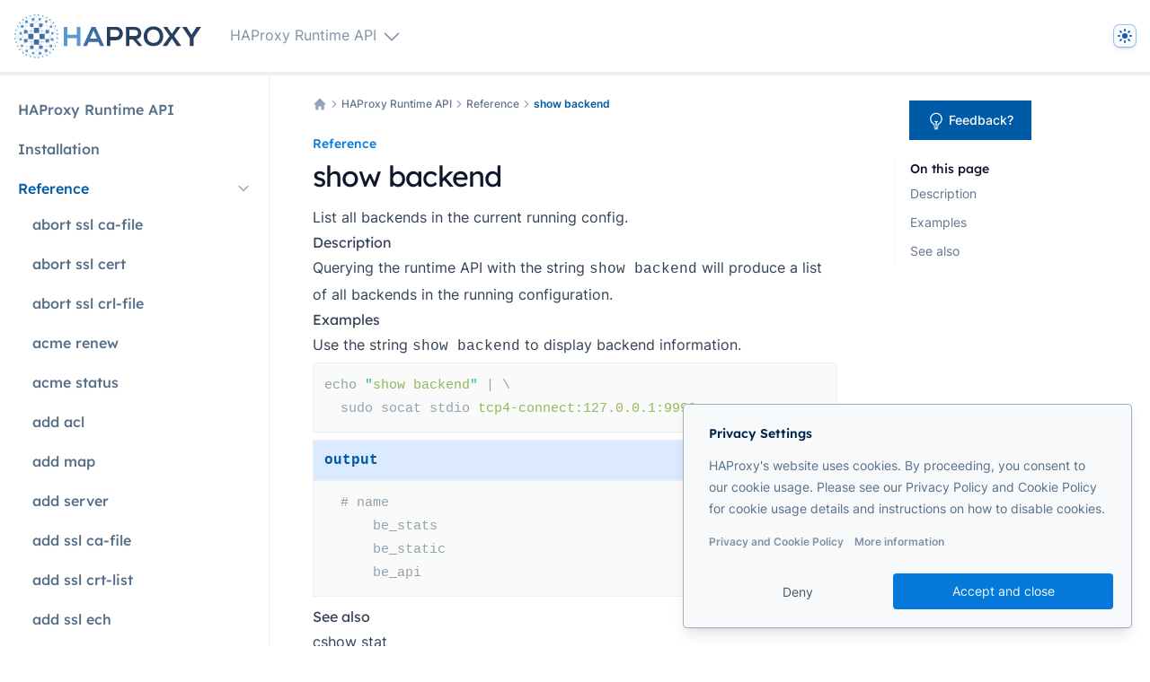

--- FILE ---
content_type: text/html
request_url: https://www.haproxy.com/documentation/haproxy-runtime-api/reference/show-backend/
body_size: 31612
content:

<!doctype html>
<html lang="en" x-data="{ darkMode: 'system', system: 'light', searchModal : false, mobileNav: false }" x-init="$watch('darkMode', value => localStorage.setItem('darkMode', value)), $nextTick(() => { system =
    window.matchMedia('(prefers-color-scheme: dark)').matches ? 'dark' : 'light', darkMode = localStorage.getItem('darkMode')
    ?? 'system' })" :class="(darkMode === 'dark') || (darkMode === 'system' && system === 'dark') ? 'dark' : ''" :data-theme="(darkMode === 'dark') || (darkMode === 'system' && system === 'dark') ? 'dark' : ''">
  <head>
    <script src="https://bmrg.haproxy.com/boomerang-restiming.min3.js" defer=""></script>
    <script>
        if ((localStorage.getItem('darkMode') === 'dark') | (localStorage.getItem('darkMode') != "light" && window.matchMedia("(prefers-color-scheme: dark)")["matches"])) {document.documentElement.classList.add('dark');}
        document.addEventListener("onBoomerangLoaded", function(event) {
          BOOMR.init({
            beacon_url: 'https://cdnrum2.haproxy.com:5443/beacon',
            beacon_type: 'POST'
          });
        });
    </script>
    <meta charset="utf-8">
    <meta name="viewport" content="width=device-width, initial-scale=1.0"> 
    
<title>show backend | HAProxy Runtime API</title>
<meta data-pagefind-meta="excerpt[content]" name="description" content="List all backends in the current running config.">
<meta name="robots" content="index, follow">
<meta name="author" content="HAProxy Technologies">

<link rel="canonical" href="https://www.haproxy.com/documentation/haproxy-runtime-api/reference/show-backend/">


<meta property="og:url" content="/haproxy-runtime-api/reference/show-backend/">
<meta property="og:type" content="website">
<meta property="og:title" content="show backend">
<meta property="og:description" content="List all backends in the current running config.">

    

<meta name="twitter:card" content="summary_large_image">
<meta property="twitter:domain" content="haproxy.com">
<meta property="twitter:url" content="/haproxy-runtime-api/reference/show-backend/">
<meta name="twitter:title" content="show backend">
<meta name="twitter:description" content="List all backends in the current running config.">


<script type="application/ld+json">
{
    "@context": "https://schema.org",
    "@type": "Organization",
    "name": "HAProxy Documentation",
    "url": "https://www.haproxy.com/documentation",
    "logo": "/assets/img/haproxy-logo.svg"
}
</script>



<meta data-pagefind-filter="product[content]" content="HAProxy Runtime API" property="product">

<meta data-pagefind-filter="tags[content]" content="HAProxy Runtime API" property="tags">





    


    
    
    <link rel="icon" type="image/x-icon" href="https://cdn.haproxy.com/documentation/assets/favicons/favicon.ico?v=1767971472700">
<link rel="icon" type="image/png" sizes="16x16" href="https://cdn.haproxy.com/documentation/assets/favicons/favicon-16x16.png?v=1767971472700">
<link rel="icon" type="image/png" sizes="32x32" href="https://cdn.haproxy.com/documentation/assets/favicons/favicon-32x32.png?v=1767971472700">
<link rel="icon" type="image/png" sizes="48x48" href="https://cdn.haproxy.com/documentation/assets/favicons/favicon-48x48.png?v=1767971472700"> 
    <!-- capture the CSS content as a Nunjucks variable -->

<style>
  @font-face{font-family:Inter;font-stretch:normal;font-style:normal;font-weight:300 700;src:url('https://cdn.haproxy.com/documentation/assets/fonts/Inter/Inter-VariableFont_wght.ttf') format('woff2');font-display:swap}@font-face{font-family:Lexend;font-stretch:normal;font-style:normal;font-weight:100 900;src:url('https://cdn.haproxy.com/documentation/assets/fonts/Lexend/Lexend-VariableFont_wght.ttf') format('woff2');font-display:swap}
</style>


    
    <link rel="stylesheet" type="text/css" href="https://cdn.haproxy.com/documentation/assets/css/tailwind.css?v=1767971472700"> 
    <link rel="stylesheet" type="text/css" href="https://cdn.haproxy.com/documentation/assets/css/copy-button.css?v=1767971472700">
    <link rel="stylesheet" type="text/css" href="https://cdn.haproxy.com/documentation/assets/css/code-theme.css?v=1767971472700">
    <link rel="stylesheet" type="text/css" href="https://cdn.haproxy.com/documentation/assets/search/search.css?v=1767971472700">

    <script defer="" src="https://cdn.haproxy.com/documentation/assets/js/codeCopy.js?v=1767971472700"></script>
    <script defer="" src="https://cdn.haproxy.com/documentation/assets/js/tableOfContents.js?v=1767971472700"></script>
    <script defer="" src="https://cdn.haproxy.com/documentation/assets/js/tabs.js?v=1767971472700"></script>
    <script>
    function getCookie(cname) {
        let name = cname + "=";
        let decodedCookie = decodeURIComponent(document.cookie);
        let ca = decodedCookie.split(";");
        for (let i = 0; i < ca.length; i++) {
            let c = ca[i];
            while (c.charAt(0) == " ") {
                c = c.substring(1);
            }
            if (c.indexOf(name) == 0) {
                return c.substring(name.length, c.length);
            }
        }
        return "";
    }
    

    window.dataLayer = window.dataLayer || [];
    function gtag(){dataLayer.push(arguments);}

    gtag("consent", "default", {
        'ad_user_data': 'denied',
        'ad_personalization': 'denied',
        'ad_storage': 'denied',
        'analytics_storage': 'denied',
        'functionality_storage': 'granted',
        'wait_for_update': 500
    });


    gtag("consent", "update", {
        'ad_user_data': (localStorage.getItem('cookieBannerAdUserData') === 'true' || getCookie('GDIR') === 'pass') ? 'granted' : 'denied',
        'ad_personalization': (localStorage.getItem('cookieBannerAdPersonalization') === 'true' || getCookie('GDIR') === 'pass') ? 'granted' : 'denied',
        'ad_storage': (localStorage.getItem('cookieBannerAdStorage') === 'true' || getCookie('GDIR') === 'pass') ? 'granted' : 'denied',
        'analytics_storage': (localStorage.getItem('cookieBannerAnalyticsStorage') === 'true' || getCookie('GDIR') === 'pass') ? 'granted' : 'denied',
        'functionality_storage': 'granted'
    });
    
    (function (w, d, s, l, i) {
        w[l] = w[l] || [];
        w[l].push({'gtm.start': new Date().getTime(), event: 'gtm.js'});
        var f = d.getElementsByTagName(s)[0],
            j = d.createElement(s),
            dl = l != 'dataLayer'
                ? '&l=' + l
                : '';
        j.async = true;
        j.src = 'https://www.googletagmanager.com/gtm.js?id=' + i + dl;
        f.parentNode.insertBefore(j, f);
    })(window, document, 'script', 'dataLayer', 'GTM-W9N2N3S');
</script>
<script defer="defer" data-domain="www.haproxy.com" src="https://plausible.io/js/script.tagged-events.file-downloads.js"></script>







    <script>
      store = {};
      store.cookieBanner = '';
      store.navtop = 0;
    </script>

    

    <script src="https://cdn.haproxy.com/documentation/assets/js/turbo-adapter.js?v=1767971472700" defer=""></script>

    <!--script src="/assets/js/alpinePersist.js" data-turbo-eval="false"></script-->
    <script src="https://cdn.haproxy.com/documentation/assets/js/alpine.js?v=1767971472700" defer=""></script>
    <script src="https://cdn.haproxy.com/documentation/assets/js/global.js?v=1767971472700" defer=""></script>
    <script src="https://cdn.haproxy.com/documentation/assets/js/turbo-umd.js?v=1767971472700" defer=""></script>
    <script src="https://cdn.haproxy.com/documentation/assets/js/activeLinks.js?v=1767971472700" defer=""></script>
    <script>
    document.addEventListener('turbo:load', function(event) {
        const links = document.querySelectorAll('main a[href^="http"]:not(.card a):not(.nextprev)');

        links.forEach(link => {
            link.setAttribute('target', '_blank');
            link.setAttribute('rel', 'noopener');
            link.innerHTML += `<svg xmlns="http://www.w3.org/2000/svg" viewBox="0 0 20 20" fill="currentColor" class="ml-1 w-4 h-4 inline"><path fill-rule="evenodd" d="M4.25 5.5a.75.75 0 00-.75.75v8.5c0 .414.336.75.75.75h8.5a.75.75 0 00.75-.75v-4a.75.75 0 011.5 0v4A2.25 2.25 0 0112.75 17h-8.5A2.25 2.25 0 012 14.75v-8.5A2.25 2.25 0 014.25 4h5a.75.75 0 010 1.5h-5z" clip-rule="evenodd"></path><path fill-rule="evenodd" d="M6.194 12.753a.75.75 0 001.06.053L16.5 4.44v2.81a.75.75 0 001.5 0v-4.5a.75.75 0 00-.75-.75h-4.5a.75.75 0 000 1.5h2.553l-9.056 8.194a.75.75 0 00-.053 1.06z" clip-rule="evenodd"></path></svg>`
        });
        // append data-turbo="false" to the links that don't belong to the current documentation project
        const alllinks = document.querySelectorAll('a:not(.card a):not(.nextprev)');
        alllinks.forEach(link => {
            var link_path = link.href.replace(window.location.origin, '').replace('/documentation', '').split('/')[1];
            var project_path = window.location.pathname.replace('/documentation', '').split('/')[1];
            if (link_path != project_path && link.target != "_blank" && link.getAttribute('data-turbo') != 'false') {
                link.setAttribute('data-turbo', 'false');
            }
        });
    });
</script>

  </head>
  <body id="documentation" sx-init="() => { var script = document.createElement('script'); script.src = /assets/js/alpinePersist.js; document.head.appendChild(script); }" class="min-h-screen bg-white dark:bg-slate-900 relative  haproxy-runtime-api ">
    
    
    
    <header class="sticky top-0 z-20 bg-white border-b-4 dark:bg-slate-900 border-primary-gray-100 dark:bg-primary-gray-900 dark:border-primary-gray-600 " data-pagefind-ignore="">
      <div class="flex items-center justify-between flex-none h-20 px-4 mx-auto max-w-10xl">
    
    <div class="flex mr-6 lg:hidden">
        <button @click.prevent="mobileNav = true" type="button" class="relative" aria-label="Open navigation">
            <svg aria-hidden="true" viewbox="0 0 24 24" fill="none" stroke-width="2" stroke-linecap="round" class="w-6 h-6 stroke-primary-gray-500 focus:text-primary-blue-600 dark:focus:text-slate-200">
                <path d="M4 7h16M4 12h16M4 17h16"></path>
            </svg>
        </button>
        <div style="position:fixed;top:1px;left:1px;width:1px;height:0;padding:0;margin:-1px;overflow:hidden;clip:rect(0, 0, 0,
            0);white-space:nowrap;border-width:0;display:none"></div>
    </div>
    <div class="relative flex items-center flex-grow basis-0">
        <a aria-label="Home page" href="/documentation/" data-turbo="false" class="block h-[49px] w-auto pr-2">
    <svg xmlns="http://www.w3.org/2000/svg" fill="none" viewBox="0 0 377 89" class="h-full dark-mode-logo">
        <path fill="#fff" d="M126.07 63.93V48.17h-19.26v15.76H99.8V25.41h7.01v15.76h19.26V25.41h7v38.52h-7ZM169.67 56.05h-19.8l-3.61
                7.88h-7.72l17.28-38.52h7.85l17.26 38.52h-7.79l-3.47-7.88Zm-9.93-23.36-7.12 16.35h14.27l-7.15-16.35ZM204.86
                52.55h-11.38v11.38h-7V25.41l18.3-.07c18.76 0 18.8 27.17 0 27.17m-11.26-6.96h11.16c9.54 0 9.46-14.01 0-14.01h-11.2l.04
                14.01Zm64.28 18.38h-7.22L239.1 50.8H232v13.13h-7V25.41l17.61.07c8.74.07 13.35 6.08 13.35 12.74 0 5.29-2.32 10.62-9.36
                12.1l11.23 13.14-.03.47ZM232 31.54V43.8h11c4.59 0 6.56-3.05 6.56-6.13s-2.01-6.13-6.56-6.13h-11Zm68.3 12.92c-.11 9.92-6.22
                19.87-19.69 19.87-13.47 0-19.77-9.7-19.77-19.8 0-10.1 6.47-20.23 19.77-20.23s19.8 10.13 19.69 20.16Zm-32.31.18c.18 6.33
                3.56 13.05 12.61 13.05 9.05 0 12.47-6.79 12.58-13.12.11-6.33-3.52-13.73-12.58-13.73s-12.79 7.33-12.61 13.8Z"></path>
        <path fill="#fff" d="M327.39 25.41h7.91v-.04l-12.97 18.66 13.85 19.19v.71h-8.57l-9.81-14.91-9.85
                14.91h-8.54v-.71l13.79-19.19-12.91-18.66v.04h7.91l9.6 13.94 9.59-13.94Zm29.96 15.9 10.28-15.9h8.82v.32l-14.88
                22.29v15.91h-7.88V48.02l-14.88-22.29v-.32h8.69l9.85 15.9ZM35.156 22.428l.27-.238 9.234 10.456-.27.238-9.234-10.456Z"></path>
        <path fill="#fff" d="m15.45 24.71 7.26 10.49-.15.11-7.26-10.5.15-.1Zm28.94 7.95 9.2-10.5.27.24-9.2 10.5-.27-.24Zm11.088 11.66
                10.892-9.203.232.275-10.892 9.204-.232-.275Z"></path>
        <path fill="#fff" d="m55.71 44.32 10.89 9.56-.24.27-10.89-9.56.24-.27ZM44.383 55.899l.267-.241 9.235 10.241-.268.241-9.234-10.24Z"></path>
        <path fill="#fff" d="m35.191 65.894 9.202-10.244.268.24-9.202 10.245-.268-.24ZM22.52 53.442l10.492-9.163.237.272-10.492 9.162-.237-.27Z"></path>
        <path fill="#fff" d="m22.519 35.397.237-.271 10.492 9.162-.237.272-10.492-9.163Z"></path>
        <path fill="#fff" d="m44.54 32.96-21.88 2.48-.04-.36L44.5 32.6l.04.36Z"></path>
        <path fill="#fff" d="m44.54 32.6 21.96 2.48-.04.36-21.96-2.48.04-.36Z"></path>
        <path fill="#fff" d="M55.41 44.47 53.54 22.3l.37-.03 1.86 22.17-.36.03Z"></path>
        <path fill="#fff" d="m55.77 44.47-1.83 21.56-.36-.03 1.83-21.56.36.03Z"></path>
        <path fill="#fff" d="m66.5 54.2-21.96 1.76-.03-.36 21.96-1.76.03.36Z"></path>
        <path fill="#fff" d="m22.621 53.77.036-.359 21.89 2.193-.035.358-21.89-2.192Z"></path>
        <path fill="#fff" d="m35.14 66.04-2.19-21.6.36-.04L35.5 66l-.36.04Z"></path>
        <path fill="#fff" d="m35.47 22.34-2.16 22.1-.36-.04 2.16-22.1.36.04ZM12.55 38.01l10.06-2.84.05.17-10.06 2.84-.05-.17Z"></path>
        <path fill="#fff" d="m24.698 14.92.104-.147 10.528 7.473-.105.147-10.527-7.473Z"></path>
        <path fill="#fff" d="m35.2 22.298 2.407-12.215.177.035-2.408 12.215-.176-.035Z"></path>
        <path fill="#fff" d="m37.64 10.165.108-.143 16.026 12.182-.109.143L37.64 10.165Z"></path>
        <path fill="#fff" d="m51.41 10.08 2.4 12.18-.18.04-2.4-12.18.18-.04Z"></path>
        <path fill="#fff" d="m64.31 14.92-10.53 7.44-.11-.15 10.53-7.44.11.15Z"></path>
        <path fill="#fff" d="m73.66 24.85-19.95-2.48.03-.18 19.94 2.48-.02.18Z"></path>
        <path fill="#fff" d="m66.41 35.2 7.18-10.49.16.1-7.19 10.5-.15-.11Z"></path>
        <path fill="#fff" d="m66.51 35.17 10.24 2.84-.05.17-10.24-2.84.05-.17Z"></path>
        <path fill="#fff" d="m66.56 35.21 9.99 15.31-.15.1-9.99-15.31.15-.1ZM51.37 10.17 35.34 22.39l-.11-.14 16.03-12.22.11.14Z"></path>
        <path fill="#fff" d="m66.39 35.27-2.23-20.42.19-.02 2.22 20.42-.18.02Zm.06 18.66 9.99-3.45.06.17-9.99 3.45-.06-.17Z"></path>
        <path fill="#fff" d="m66.4 53.961 10.24-15.92.152.097-10.24 15.92-.152-.097Z"></path>
        <path fill="#fff" d="m66.56 53.96 7.18 9.74-.14.11-7.19-9.74.15-.11Z"></path>
        <path fill="#fff" d="m64.196 73.653 2.191-19.658.179.02-2.191 19.658-.18-.02Z"></path>
        <path fill="#fff" d="m53.81 65.95 10.53 7.65-.1.15-10.53-7.66.1-.14Z"></path>
        <path fill="#fff" d="m53.75 65.93 19.91-2.27.02.19-19.91 2.26-.02-.18Z"></path>
        <path fill="#fff" d="m53.85 66.04-2.41 12.4-.18-.04L53.67 66l.18.04Z"></path>
        <path fill="#fff" d="m53.82 66.09-16.03 12.4-.11-.14 16.02-12.4.12.14Z"></path>
        <path fill="#fff" d="m35.41 66 2.41 12.4-.18.04-2.41-12.4.18-.04Z"></path>
        <path fill="#fff" d="m35.274 66.086.11-.143L51.41 78.338l-.11.143-16.026-12.395Z"></path>
        <path fill="#fff" d="m35.38 66.09-10.53 7.66-.11-.15 10.53-7.65.11.14Z"></path>
        <path fill="#fff" d="m35.31 66.11-19.94-2.19.02-.18 19.94 2.19-.02.18Z"></path>
        <path fill="#fff" d="m22.71 53.64-7.26 10.24-.15-.11 7.26-10.24.15.11Z"></path>
        <path fill="#fff" d="m22.541 53.592.18-.02 2.157 20.095-.179.02-2.158-20.095Z"></path>
        <path fill="#fff" d="m22.61 53.67-10.1-3.16.06-.17 10.09 3.16-.05.17Z"></path>
        <path fill="#fff" d="M22.71 35.31 12.62 50.47l-.16-.1 10.1-15.16.15.1Z"></path>
        <path fill="#fff" d="M22.56 53.63 12.5 38.15l.15-.1 10.06 15.49-.15.09Zm2.29-38.78-2.12 20.42-.18-.02 2.12-20.42.18.02Z"></path>
        <path fill="#fff" d="m15.364 24.67 19.91-2.444.022.178-19.91 2.445-.022-.178Zm1.642-13.473.06-.126 7.73 3.703-.061.127-7.73-3.704Z"></path>
        <path fill="#fff" d="m24.114 6.364.14-.01.575 8.481-.14.01-.575-8.48Z"></path>
        <path fill="#fff" d="M37.68 10.17 24.16 6.43l.04-.13 13.51 3.73-.03.14Z"></path>
        <path fill="#fff" d="m31.892 2.955.11-.087 5.747 7.184-.11.087-5.747-7.184Z"></path>
        <path fill="#fff" d="m37.63 10.08 2.44-8.52.14.04-2.45 8.52-.13-.04Zm-12.925 4.726 7.19-11.932.12.073-7.19 11.931-.12-.072Z"></path>
        <path fill="#fff" d="m40.1 1.633.084-.111 11.175 8.516-.085.111L40.1 1.633Z"></path>
        <path fill="#fff" d="m51.25 10.12-2.51-8.84.13-.04 2.51 8.84-.13.04Z"></path>
        <path fill="#fff" d="M37.658 10.045 48.76 1.207l.087.11-11.102 8.837-.087-.11Zm13.602.015 5.83-7.19.1.08-5.82 7.19-.11-.08Z"></path>
        <path fill="#fff" d="m57.082 2.943.12-.071 7.115 11.93-.12.071-7.115-11.93Z"></path>
        <path fill="#fff" d="m64.19 14.84.75-8.48.14.01-.76 8.48-.13-.01Z"></path>
        <path fill="#fff" d="m51.306 10.022 13.69-3.738.036.136-13.689 3.737-.037-.135ZM64.22 14.78l7.91-4.09.06.12-7.9 4.09-.07-.12Z"></path>
        <path fill="#fff" d="m64.26 14.78 13.8 2.08-.02.14-13.8-2.09.02-.13Z"></path>
        <path fill="#fff" d="M73.61 24.73 78 16.89l.11.07-4.38 7.84-.12-.07Z"></path>
        <path fill="#fff" d="m73.6 24.77-1.51-14.02.14-.01 1.51 14.02-.14.01Z"></path>
        <path fill="#fff" d="m73.654 24.704 9.059-.754.011.14-9.058.754-.012-.14Z"></path>
        <path fill="#fff" d="m73.7 24.7 12.44 7.05-.07.12-12.43-7.05.06-.12Z"></path>
        <path fill="#fff" d="m76.66 38.07 6-14.09.13.05-6 14.09-.13-.05Z"></path>
        <path fill="#fff" d="m76.688 38.037 9.377-6.287.078.116-9.377 6.287-.078-.116Z"></path>
        <path fill="#fff" d="m76.74 38.03 10.46 2.12-.03.13-10.46-2.12.03-.13Z"></path>
        <path fill="#fff" d="m76.43 50.52 10.71-10.35.09.1-10.71 10.35-.09-.1Z"></path>
        <path fill="#fff" d="m76.46 50.49 10.96-2.049.026.138-10.96 2.049-.025-.138Z"></path>
        <path fill="#fff" d="m76.674 38.145.097-.1 10.707 10.419-.097.1-10.707-10.42Zm-.23 12.475.077-.117 9.377 6.251-.077.117-9.377-6.252Z"></path>
        <path fill="#fff" d="m73.64 63.7 12.18-6.94.07.12-12.19 6.93-.06-.11Z"></path>
        <path fill="#fff" d="m73.663 63.827.014-.14 8.985.899-.014.139-8.985-.898Z"></path>
        <path fill="#fff" d="m76.54 50.54 6.18 14.09-.13.05-6.18-14.09.13-.05Zm-2.931 13.246.123-.066 4.276 7.942-.123.066-4.276-7.941Z"></path>
        <path fill="#fff" d="m71.985 77.622 1.617-13.876.14.016-1.618 13.876-.14-.016Z"></path>
        <path fill="#fff" d="m64.26 73.745.064-.124 7.761 3.953-.063.124-7.762-3.953Z"></path>
        <path fill="#fff" d="m64.36 73.67.61 8.7-.14.01-.61-8.7.14-.01Z"></path>
        <path fill="#fff" d="m64.28 73.61 13.66-1.98.02.14-13.66 1.97-.02-.13Z"></path>
        <path fill="#fff" d="m57.078 85.749 7.154-12.116.12.071L57.2 85.82l-.12-.071Z"></path>
        <path fill="#fff" d="m51.41 78.38 5.78 7.36-.1.09-5.79-7.37.11-.08Z"></path>
        <path fill="#fff" d="m51.37 78.35 13.55 3.96-.04.13-13.55-3.96.04-.13Z"></path>
        <path fill="#fff" d="m51.42 78.44-2.55 9.02-.13-.04 2.55-9.02.13.04Z"></path>
        <path fill="#fff" d="m51.39 78.47-11.17 9.02-.09-.1 11.18-9.02.08.1Z"></path>
        <path fill="#fff" d="m37.8 78.4 2.44 9.02-.13.04-2.44-9.02.13-.04Z"></path>
        <path fill="#fff" d="m37.691 78.474.088-.109 11.07 9.022-.088.108-11.07-9.022Z"></path>
        <path fill="#fff" d="m31.925 85.746 5.753-7.37.11.086-5.752 7.37-.11-.086Z"></path>
        <path fill="#fff" d="m24.85 73.64 7.19 12.11-.12.07-7.18-12.11.11-.07Z"></path>
        <path fill="#fff" d="m37.75 78.48-13.62 4.17-.04-.13 13.62-4.17.04.13Z"></path>
        <path fill="#fff" d="m24.86 73.68-.68 8.91-.14-.01.69-8.91.13.01Z"></path>
        <path fill="#fff" d="m24.83 73.73-7.87 4.28-.07-.12 7.87-4.28.07.12Z"></path>
        <path fill="#fff" d="m15.45 63.82 1.54 14.12-.13.02-1.55-14.13.14-.01Z"></path>
        <path fill="#fff" d="m24.79 73.74-13.77-1.87.02-.13 13.76 1.87-.01.13Z"></path>
        <path fill="#fff" d="m10.973 71.777 4.35-7.982.123.067-4.35 7.982-.123-.067Z"></path>
        <path fill="#fff" d="m15.38 63.9-8.98.86-.01-.14 8.98-.86.01.14Z"></path>
        <path fill="#fff" d="M15.34 63.89 2.95 56.95l.06-.12 12.4 6.94-.07.12Z"></path>
        <path fill="#fff" d="m2.945 56.835 9.557-6.468.079.116-9.557 6.468-.079-.116Z"></path>
        <path fill="#fff" d="m12.53 50.49-10.86-1.9.03-.14 10.85 1.9-.02.14Z"></path>
        <path fill="#fff" d="M12.6 50.45 6.46 64.72l-.13-.06 6.15-14.26.12.05Zm.02-12.31L1.73 48.57l-.09-.1 10.89-10.42.09.09Z"></path>
        <path fill="#fff" d="M12.49 50.47 1.6 40.27l.1-.1 10.89 10.2-.1.1Zm.05-12.32-9.31-6.18.07-.11 9.31 6.18-.07.11Z"></path>
        <path fill="#fff" d="m1.637 40.15 10.926-2.12.027.137-10.926 2.12-.027-.138Z"></path>
        <path fill="#fff" d="M12.51 38.12 6.37 24.11l.12-.06 6.15 14.02-.13.05Z"></path>
        <path fill="#fff" d="m6.417 24.137.01-.14 8.944.682-.01.14-8.944-.682Z"></path>
        <path fill="#fff" d="m3.235 31.859 12.116-7.154.071.12L3.307 31.98l-.072-.12Z"></path>
        <path fill="#fff" d="m11.078 17.322.122-.07 4.239 7.472-.122.069-4.239-7.471Z"></path>
        <path fill="#fff" d="m15.31 24.75 1.65-13.62.14.02-1.65 13.62-.14-.02Z"></path>
        <path fill="#fff" d="m11.132 17.221 13.622-2.444.025.138-13.622 2.444-.025-.138ZM39.4 37.59l.07-10.43 10.43.07-.07 10.43-10.43-.07ZM28.02
                49.85l.07-10.43 10.43.07-.07 10.43-10.43-.07ZM39.4 61.23l.07-10.43 10.43.07-.07 10.43-10.43-.07Zm11.38-11.38.07-10.43
                10.43.07-.07 10.43-10.43-.07ZM19.26 38.49l.05-6.95 6.96.05-.05 6.96-6.96-.05v-.01Zm12.26-13.13.05-6.96 6.96.05-.05
                6.96-6.96-.05Zm18.38 0 .05-6.96 6.95.05-.05 6.96-6.96-.05h.01Zm13.13 13.11.07-6.93 6.93.07-.07 6.93-6.93-.07Zm0
                18.41.05-6.96 6.96.05-.05 6.96-6.96-.05ZM49.9 70.01l.05-6.96 6.96.05-.05 6.96-6.96-.05Zm-18.38 0 .05-6.96 6.96.05-.05
                6.96-6.95-.05h-.01ZM19.26 56.86l.07-6.93 6.93.07-.07 6.93-6.93-.07Z"></path>
        <path fill="#fff" d="m13.13 27.12.04-5.22 5.22.04-.04 5.22-5.22-.04Zm8.75-9.63.04-5.22 5.22.04-.04 5.22-5.22-.04Zm13.13-4.38.04-5.22
                5.22.04-.04 5.22-5.22-.04Zm13.98-5.22 4.41-.03.03 4.41-4.41.03-.03-4.41Zm13.13 4.38 4.41-.03.03
                4.41-4.41.03-.03-4.41Zm9.63 10.51 4.41-.03.03 4.41-4.41.03-.03-4.41Zm2.63 13.13 4.41-.03.03 4.41-4.41.03-.03-4.41Zm-.84
                17.47.04-5.22 5.22.04-.04 5.22-5.22-.04Zm-2.63 13.13.04-5.22 5.22.04-.04 5.22-5.22-.04Zm-9.63 9.63.04-5.22 5.22.04-.04
                5.22-5.22-.04Zm-12.26 5.25.04-5.22 5.22.04-.04 5.22-5.22-.04Zm-13.16-5.22 4.41-.03.03 4.41-4.41.03-.03-4.41Zm-13.13-4.38
                4.41-.03.03 4.41-4.41.03-.03-4.41ZM13.1 61.28l4.41-.03.03 4.41-4.41.03-.03-4.41Zm-2.63-13.13 4.41-.03.03
                4.41-4.41.03-.03-4.41Zm.03-7.04.03-5.22 4.35.04-.03 5.22-4.35-.04ZM15.76 12.26l.02-2.61 2.61.02-.02 2.61-2.61-.02Zm-6.13
                6.13.02-2.61 2.61.02-.02 2.61-2.61-.02Zm-4.38 7 .02-2.61 2.61.02-.02 2.61-2.61-.02Zm-3.5 7.88.02-2.61 2.61.02-.02
                2.61-2.61-.02ZM0 41.15l.02-2.61 2.61.02-.02 2.61L0 41.15Zm0 8.76.02-2.61 2.61.02-.02 2.61L0 49.91Zm1.75 7.88.02-2.61
                2.61.02-.02 2.61-2.61-.02Zm3.5 7.88.02-2.61 2.61.02-.02 2.61-2.61-.02Zm4.38 7 .02-2.61 2.61.02-.02 2.61-2.61-.02Zm6.13
                6.13.02-2.61 2.61.02-.02 2.61-2.61-.02Zm7 5.25.02-2.61 2.61.02-.02 2.61-2.61-.02Zm7.88 2.63.02-2.61 2.61.02-.02
                2.61-2.61-.02Zm8.75 1.75.02-2.61 2.61.02-.02 2.61-2.61-.02Zm7.88-2.61h2.63v2.63h-2.63v-2.63Zm8.75.86.02-2.61 2.61.02-.02
                2.61-2.61-.02Zm7.86-5.23 2.64-.02.02 2.64-2.65.02-.02-2.65.01.01Zm7.02-2.64.02-2.61 2.61.02-.02
                2.61-2.61-.02Zm6.13-6.13.02-2.61 2.61.02-.02 2.61-2.61-.02Zm4.38-7 .02-2.61 2.61.02-.02 2.61-2.61-.02Zm3.5-7.88.02-2.61
                2.61.02-.02 2.61-2.61-.02Zm.88-7.88.02-2.61 2.61.02-.02 2.61-2.61-.02Zm0-8.75.02-2.61 2.61.02-.02
                2.61-2.61-.02Zm-.88-7.88.02-2.61 2.61.02-.02 2.61-2.61-.02Zm-3.5-7.88.02-2.61 2.61.02-.02 2.61-2.61-.02Zm-4.38-7 .02-2.61
                2.61.02-.02 2.61-2.61-.02Zm-6.13-6.13.02-2.61 2.61.02-.02 2.61-2.61-.02Zm-7-4.38.02-2.61 2.61.02-.02
                2.61-2.61-.02Zm-7.88-3.5.02-2.61 2.61.02-.02 2.61-2.61-.02Zm-8.75-1.75.02-2.61h2.61l-.02 2.63-2.61-.02ZM39.38.02 42.02
                0l.02 2.65-2.65.02-.02-2.64.01-.01Zm-8.74 4.36.02-2.61 2.61.02-.02 2.61-2.61-.02Zm-7.9.89 2.64-.02.02
                2.65-2.64.02-.02-2.64v-.01Z"></path>
    </svg>
    <svg viewBox="0 0 377 89" fill="none" xmlns="http://www.w3.org/2000/svg" class="h-full light-mode-logo">
        <path d="M126.07 63.93V48.17h-19.26v15.76H99.8V25.41h7.01v15.76h19.26V25.41h7v38.52h-7Z" fill="#5899D4"></path>
        <path d="M169.67 56.05h-19.8l-3.61 7.88h-7.72l17.28-38.52h7.85l17.26 38.52h-7.79l-3.47-7.88Zm-9.93-23.36-7.12
                16.35h14.27l-7.15-16.35Z" fill="#3D6DA5"></path>
        <path d="M204.86 52.55h-11.38v11.38h-7V25.41l18.3-.07c18.76 0 18.8 27.17 0 27.17m-11.26-6.96h11.16c9.54 0 9.46-14.01
                0-14.01h-11.2l.04 14.01Zm64.28 18.38h-7.22L239.1 50.8H232v13.13h-7V25.41l17.61.07c8.74.07 13.35 6.08 13.35 12.74 0
                5.29-2.32 10.62-9.36 12.1l11.23 13.14-.03.47ZM232 31.54V43.8h11c4.59 0 6.56-3.05 6.56-6.13s-2.01-6.13-6.56-6.13h-11Zm68.3
                12.92c-.11 9.92-6.22 19.87-19.69 19.87-13.47 0-19.77-9.7-19.77-19.8 0-10.1 6.47-20.23 19.77-20.23s19.8 10.13 19.69
                20.16Zm-32.31.18c.18 6.33 3.56 13.05 12.61 13.05 9.05 0 12.47-6.79 12.58-13.12.11-6.33-3.52-13.73-12.58-13.73s-12.79
                7.33-12.61 13.8Z" fill="#26405F"></path>
        <path d="M327.39 25.41h7.91v-.04l-12.97 18.66 13.85 19.19v.71h-8.57l-9.81-14.91-9.85
                14.91h-8.54v-.71l13.79-19.19-12.91-18.66v.04h7.91l9.6 13.94 9.59-13.94Zm29.96 15.9 10.28-15.9h8.82v.32l-14.88
                22.29v15.91h-7.88V48.02l-14.88-22.29v-.32h8.69l9.85 15.9Z" fill="#26405F"></path>
        <path d="m35.156 22.428.27-.238 9.234 10.456-.27.238-9.234-10.456Z" fill="#2A4A6C"></path>
        <path d="m15.45 24.71 7.26 10.49-.15.11-7.26-10.5.15-.1Zm28.94 7.95 9.2-10.5.27.24-9.2 10.5-.27-.24ZM55.478
                44.32l10.892-9.203.232.275-10.892 9.204-.232-.275Z" fill="#2A4A6C"></path>
        <path d="m55.71 44.32 10.89 9.56-.24.27-10.89-9.56.24-.27ZM44.383 55.899l.267-.241 9.235 10.241-.268.241L44.383 55.9Z" fill="#2A4A6C"></path>
        <path d="m35.191 65.894 9.202-10.244.268.24-9.202 10.245-.268-.24ZM22.52 53.442l10.492-9.163.237.272-10.492 9.162-.237-.27Z" fill="#2A4A6C"></path>
        <path d="m22.519 35.397.237-.271 10.492 9.162-.237.272-10.492-9.163Z" fill="#2A4A6C"></path>
        <path d="m44.54 32.96-21.88 2.48-.04-.36L44.5 32.6l.04.36Z" fill="#2A4A6C"></path>
        <path d="m44.54 32.6 21.96 2.48-.04.36-21.96-2.48.04-.36Z" fill="#2A4A6C"></path>
        <path d="M55.41 44.47 53.54 22.3l.37-.03 1.86 22.17-.36.03Z" fill="#2A4A6C"></path>
        <path d="m55.77 44.47-1.83 21.56-.36-.03 1.83-21.56.36.03Z" fill="#2A4A6C"></path>
        <path d="m66.5 54.2-21.96 1.76-.03-.36 21.96-1.76.03.36Z" fill="#2A4A6C"></path>
        <path d="m22.621 53.77.036-.359 21.89 2.193-.035.358-21.89-2.192Z" fill="#2A4A6C"></path>
        <path d="m35.14 66.04-2.19-21.6.36-.04L35.5 66l-.36.04Z" fill="#2A4A6C"></path>
        <path d="m35.47 22.34-2.16 22.1-.36-.04 2.16-22.1.36.04ZM12.55 38.01l10.06-2.84.05.17-10.06 2.84-.05-.17Z" fill="#2A4A6C"></path>
        <path d="m24.698 14.92.104-.147 10.528 7.473-.105.147-10.527-7.473Z" fill="#2A4A6C"></path>
        <path d="m35.2 22.298 2.407-12.215.177.035-2.408 12.215-.176-.035Z" fill="#2A4A6C"></path>
        <path d="m37.64 10.165.108-.143 16.026 12.182-.109.143L37.64 10.165Z" fill="#2A4A6C"></path>
        <path d="m51.41 10.08 2.4 12.18-.18.04-2.4-12.18.18-.04Z" fill="#2A4A6C"></path>
        <path d="m64.31 14.92-10.53 7.44-.11-.15 10.53-7.44.11.15Z" fill="#2A4A6C"></path>
        <path d="m73.66 24.85-19.95-2.48.03-.18 19.94 2.48-.02.18Z" fill="#2A4A6C"></path>
        <path d="m66.41 35.2 7.18-10.49.16.1-7.19 10.5-.15-.11Z" fill="#2A4A6C"></path>
        <path d="m66.51 35.17 10.24 2.84-.05.17-10.24-2.84.05-.17Z" fill="#2A4A6C"></path>
        <path d="m66.56 35.21 9.99 15.31-.15.1-9.99-15.31.15-.1ZM51.37 10.17 35.34 22.39l-.11-.14 16.03-12.22.11.14Z" fill="#2A4A6C"></path>
        <path d="m66.39 35.27-2.23-20.42.19-.02 2.22 20.42-.18.02Zm.06 18.66 9.99-3.45.06.17-9.99 3.45-.06-.17Z" fill="#2A4A6C"></path>
        <path d="m66.4 53.961 10.24-15.92.152.097-10.24 15.92-.152-.097Z" fill="#2A4A6C"></path>
        <path d="m66.56 53.96 7.18 9.74-.14.11-7.19-9.74.15-.11Z" fill="#2A4A6C"></path>
        <path d="m64.196 73.653 2.191-19.658.179.02-2.191 19.658-.18-.02Z" fill="#2A4A6C"></path>
        <path d="m53.81 65.95 10.53 7.65-.1.15-10.53-7.66.1-.14Z" fill="#2A4A6C"></path>
        <path d="m53.75 65.93 19.91-2.27.02.19-19.91 2.26-.02-.18Z" fill="#2A4A6C"></path>
        <path d="m53.85 66.04-2.41 12.4-.18-.04L53.67 66l.18.04Z" fill="#2A4A6C"></path>
        <path d="m53.82 66.09-16.03 12.4-.11-.14 16.02-12.4.12.14Z" fill="#2A4A6C"></path>
        <path d="m35.41 66 2.41 12.4-.18.04-2.41-12.4.18-.04Z" fill="#2A4A6C"></path>
        <path d="m35.274 66.086.11-.143L51.41 78.338l-.11.143-16.026-12.395Z" fill="#2A4A6C"></path>
        <path d="m35.38 66.09-10.53 7.66-.11-.15 10.53-7.65.11.14Z" fill="#2A4A6C"></path>
        <path d="m35.31 66.11-19.94-2.19.02-.18 19.94 2.19-.02.18Z" fill="#2A4A6C"></path>
        <path d="m22.71 53.64-7.26 10.24-.15-.11 7.26-10.24.15.11Z" fill="#2A4A6C"></path>
        <path d="m22.541 53.592.18-.02 2.157 20.095-.179.02-2.158-20.095Z" fill="#2A4A6C"></path>
        <path d="m22.61 53.67-10.1-3.16.06-.17 10.09 3.16-.05.17Z" fill="#2A4A6C"></path>
        <path d="M22.71 35.31 12.62 50.47l-.16-.1 10.1-15.16.15.1Z" fill="#2A4A6C"></path>
        <path d="M22.56 53.63 12.5 38.15l.15-.1 10.06 15.49-.15.09Zm2.29-38.78-2.12 20.42-.18-.02 2.12-20.42.18.02Z" fill="#2A4A6C"></path>
        <path d="m15.364 24.67 19.91-2.444.022.178-19.91 2.445-.022-.178ZM17.006 11.197l.06-.126 7.73 3.703-.061.127-7.73-3.704Z" fill="#2A4A6C"></path>
        <path d="m24.114 6.364.14-.01.575 8.481-.14.01-.575-8.48Z" fill="#2A4A6C"></path>
        <path d="M37.68 10.17 24.16 6.43l.04-.13 13.51 3.73-.03.14Z" fill="#2A4A6C"></path>
        <path d="m31.892 2.955.11-.087 5.747 7.184-.11.087-5.747-7.184Z" fill="#2A4A6C"></path>
        <path d="m37.63 10.08 2.44-8.52.14.04-2.45 8.52-.13-.04ZM24.705 14.806l7.19-11.932.12.073-7.19 11.931-.12-.072Z" fill="#2A4A6C"></path>
        <path d="m40.1 1.633.084-.111 11.175 8.516-.085.111L40.1 1.633Z" fill="#2A4A6C"></path>
        <path d="m51.25 10.12-2.51-8.84.13-.04 2.51 8.84-.13.04Z" fill="#2A4A6C"></path>
        <path d="M37.658 10.045 48.76 1.207l.087.11-11.102 8.837-.087-.11ZM51.26 10.06l5.83-7.19.1.08-5.82 7.19-.11-.08Z" fill="#2A4A6C"></path>
        <path d="m57.082 2.943.12-.071 7.115 11.93-.12.071-7.115-11.93Z" fill="#2A4A6C"></path>
        <path d="m64.19 14.84.75-8.48.14.01-.76 8.48-.13-.01Z" fill="#2A4A6C"></path>
        <path d="m51.306 10.022 13.69-3.738.036.136-13.689 3.737-.037-.135ZM64.22 14.78l7.91-4.09.06.12-7.9 4.09-.07-.12Z" fill="#2A4A6C"></path>
        <path d="m64.26 14.78 13.8 2.08-.02.14-13.8-2.09.02-.13Z" fill="#2A4A6C"></path>
        <path d="M73.61 24.73 78 16.89l.11.07-4.38 7.84-.12-.07Z" fill="#2A4A6C"></path>
        <path d="m73.6 24.77-1.51-14.02.14-.01 1.51 14.02-.14.01Z" fill="#2A4A6C"></path>
        <path d="m73.654 24.704 9.059-.754.011.14-9.058.754-.012-.14Z" fill="#2A4A6C"></path>
        <path d="m73.7 24.7 12.44 7.05-.07.12-12.43-7.05.06-.12Z" fill="#2A4A6C"></path>
        <path d="m76.66 38.07 6-14.09.13.05-6 14.09-.13-.05Z" fill="#2A4A6C"></path>
        <path d="m76.688 38.037 9.377-6.287.078.116-9.377 6.287-.078-.116Z" fill="#2A4A6C"></path>
        <path d="m76.74 38.03 10.46 2.12-.03.13-10.46-2.12.03-.13Z" fill="#2A4A6C"></path>
        <path d="m76.43 50.52 10.71-10.35.09.1-10.71 10.35-.09-.1Z" fill="#2A4A6C"></path>
        <path d="m76.46 50.49 10.96-2.049.026.138-10.96 2.049-.025-.138Z" fill="#2A4A6C"></path>
        <path d="m76.674 38.145.097-.1 10.707 10.419-.097.1-10.707-10.42ZM76.444 50.62l.077-.117 9.377 6.251-.077.117-9.377-6.252Z" fill="#2A4A6C"></path>
        <path d="m73.64 63.7 12.18-6.94.07.12-12.19 6.93-.06-.11Z" fill="#2A4A6C"></path>
        <path d="m73.663 63.827.014-.14 8.985.899-.014.139-8.985-.898Z" fill="#2A4A6C"></path>
        <path d="m76.54 50.54 6.18 14.09-.13.05-6.18-14.09.13-.05ZM73.609 63.786l.123-.066 4.276 7.942-.123.066-4.276-7.941Z" fill="#2A4A6C"></path>
        <path d="m71.985 77.622 1.617-13.876.14.016-1.618 13.876-.14-.016Z" fill="#2A4A6C"></path>
        <path d="m64.26 73.745.064-.124 7.761 3.953-.063.124-7.762-3.953Z" fill="#2A4A6C"></path>
        <path d="m64.36 73.67.61 8.7-.14.01-.61-8.7.14-.01Z" fill="#2A4A6C"></path>
        <path d="m64.28 73.61 13.66-1.98.02.14-13.66 1.97-.02-.13Z" fill="#2A4A6C"></path>
        <path d="m57.078 85.749 7.154-12.116.12.071L57.2 85.82l-.12-.071Z" fill="#2A4A6C"></path>
        <path d="m51.41 78.38 5.78 7.36-.1.09-5.79-7.37.11-.08Z" fill="#2A4A6C"></path>
        <path d="m51.37 78.35 13.55 3.96-.04.13-13.55-3.96.04-.13Z" fill="#2A4A6C"></path>
        <path d="m51.42 78.44-2.55 9.02-.13-.04 2.55-9.02.13.04Z" fill="#2A4A6C"></path>
        <path d="m51.39 78.47-11.17 9.02-.09-.1 11.18-9.02.08.1Z" fill="#2A4A6C"></path>
        <path d="m37.8 78.4 2.44 9.02-.13.04-2.44-9.02.13-.04Z" fill="#2A4A6C"></path>
        <path d="m37.691 78.474.088-.109 11.07 9.022-.088.108-11.07-9.022Z" fill="#2A4A6C"></path>
        <path d="m31.925 85.746 5.753-7.37.11.086-5.752 7.37-.11-.086Z" fill="#2A4A6C"></path>
        <path d="m24.85 73.64 7.19 12.11-.12.07-7.18-12.11.11-.07Z" fill="#2A4A6C"></path>
        <path d="m37.75 78.48-13.62 4.17-.04-.13 13.62-4.17.04.13Z" fill="#2A4A6C"></path>
        <path d="m24.86 73.68-.68 8.91-.14-.01.69-8.91.13.01Z" fill="#2A4A6C"></path>
        <path d="m24.83 73.73-7.87 4.28-.07-.12 7.87-4.28.07.12Z" fill="#2A4A6C"></path>
        <path d="m15.45 63.82 1.54 14.12-.13.02-1.55-14.13.14-.01Z" fill="#2A4A6C"></path>
        <path d="m24.79 73.74-13.77-1.87.02-.13 13.76 1.87-.01.13Z" fill="#2A4A6C"></path>
        <path d="m10.973 71.777 4.35-7.982.123.067-4.35 7.982-.123-.067Z" fill="#2A4A6C"></path>
        <path d="m15.38 63.9-8.98.86-.01-.14 8.98-.86.01.14Z" fill="#2A4A6C"></path>
        <path d="M15.34 63.89 2.95 56.95l.06-.12 12.4 6.94-.07.12Z" fill="#2A4A6C"></path>
        <path d="m2.945 56.835 9.557-6.468.079.116-9.557 6.468-.079-.116Z" fill="#2A4A6C"></path>
        <path d="m12.53 50.49-10.86-1.9.03-.14 10.85 1.9-.02.14Z" fill="#2A4A6C"></path>
        <path d="M12.6 50.45 6.46 64.72l-.13-.06 6.15-14.26.12.05Zm.02-12.31L1.73 48.57l-.09-.1 10.89-10.42.09.09Z" fill="#2A4A6C"></path>
        <path d="M12.49 50.47 1.6 40.27l.1-.1 10.89 10.2-.1.1Zm.05-12.32-9.31-6.18.07-.11 9.31 6.18-.07.11Z" fill="#2A4A6C"></path>
        <path d="m1.637 40.15 10.926-2.12.027.137-10.926 2.12-.027-.138Z" fill="#2A4A6C"></path>
        <path d="M12.51 38.12 6.37 24.11l.12-.06 6.15 14.02-.13.05Z" fill="#2A4A6C"></path>
        <path d="m6.417 24.137.01-.14 8.944.682-.01.14-8.944-.682Z" fill="#2A4A6C"></path>
        <path d="m3.235 31.859 12.116-7.154.071.12L3.307 31.98l-.072-.12Z" fill="#2A4A6C"></path>
        <path d="m11.078 17.322.122-.07 4.239 7.472-.122.069-4.239-7.471Z" fill="#2A4A6C"></path>
        <path d="m15.31 24.75 1.65-13.62.14.02-1.65 13.62-.14-.02Z" fill="#2A4A6C"></path>
        <path d="m11.132 17.221 13.622-2.444.025.138-13.622 2.444-.025-.138Z" fill="#2A4A6C"></path>
        <path d="m39.4 37.59.07-10.43 10.43.07-.07 10.43-10.43-.07ZM28.02 49.85l.07-10.43 10.43.07-.07 10.43-10.43-.07ZM39.4
                61.23l.07-10.43 10.43.07-.07 10.43-10.43-.07Zm11.38-11.38.07-10.43 10.43.07-.07 10.43-10.43-.07Z" fill="#3D6DA5"></path>
        <path d="m19.26 38.49.05-6.95 6.96.05-.05 6.96-6.96-.05v-.01Zm12.26-13.13.05-6.96 6.96.05-.05 6.96-6.96-.05Zm18.38 0 .05-6.96
                6.95.05-.05 6.96-6.96-.05h.01Zm13.13 13.11.07-6.93 6.93.07-.07 6.93-6.93-.07Zm0 18.41.05-6.96 6.96.05-.05
                6.96-6.96-.05ZM49.9 70.01l.05-6.96 6.96.05-.05 6.96-6.96-.05Zm-18.38 0 .05-6.96 6.96.05-.05 6.96-6.95-.05h-.01ZM19.26
                56.86l.07-6.93 6.93.07-.07 6.93-6.93-.07Z" fill="#4D76B9"></path>
        <path d="m13.13 27.12.04-5.22 5.22.04-.04 5.22-5.22-.04Zm8.75-9.63.04-5.22 5.22.04-.04 5.22-5.22-.04Zm13.13-4.38.04-5.22
                5.22.04-.04 5.22-5.22-.04Zm13.98-5.22 4.41-.03.03 4.41-4.41.03-.03-4.41Zm13.13 4.38 4.41-.03.03
                4.41-4.41.03-.03-4.41Zm9.63 10.51 4.41-.03.03 4.41-4.41.03-.03-4.41Zm2.63 13.13 4.41-.03.03 4.41-4.41.03-.03-4.41Zm-.84
                17.47.04-5.22 5.22.04-.04 5.22-5.22-.04Zm-2.63 13.13.04-5.22 5.22.04-.04 5.22-5.22-.04Zm-9.63 9.63.04-5.22 5.22.04-.04
                5.22-5.22-.04Zm-12.26 5.25.04-5.22 5.22.04-.04 5.22-5.22-.04Zm-13.16-5.22 4.41-.03.03 4.41-4.41.03-.03-4.41Zm-13.13-4.38
                4.41-.03.03 4.41-4.41.03-.03-4.41ZM13.1 61.28l4.41-.03.03 4.41-4.41.03-.03-4.41Zm-2.63-13.13 4.41-.03.03
                4.41-4.41.03-.03-4.41Zm.03-7.04.03-5.22 4.35.04-.03 5.22-4.35-.04Z" fill="#5899D4"></path>
        <path d="m15.76 12.26.02-2.61 2.61.02-.02 2.61-2.61-.02Zm-6.13 6.13.02-2.61 2.61.02-.02 2.61-2.61-.02Zm-4.38 7 .02-2.61
                2.61.02-.02 2.61-2.61-.02Zm-3.5 7.88.02-2.61 2.61.02-.02 2.61-2.61-.02ZM0 41.15l.02-2.61 2.61.02-.02 2.61L0 41.15Zm0
                8.76.02-2.61 2.61.02-.02 2.61L0 49.91Zm1.75 7.88.02-2.61 2.61.02-.02 2.61-2.61-.02Zm3.5 7.88.02-2.61 2.61.02-.02
                2.61-2.61-.02Zm4.38 7 .02-2.61 2.61.02-.02 2.61-2.61-.02Zm6.13 6.13.02-2.61 2.61.02-.02 2.61-2.61-.02Zm7 5.25.02-2.61
                2.61.02-.02 2.61-2.61-.02Zm7.88 2.63.02-2.61 2.61.02-.02 2.61-2.61-.02Zm8.75 1.75.02-2.61 2.61.02-.02
                2.61-2.61-.02Zm7.88-2.61h2.63v2.63h-2.63v-2.63Zm8.75.86.02-2.61 2.61.02-.02 2.61-2.61-.02Zm7.86-5.23 2.64-.02.02
                2.64-2.65.02-.02-2.65.01.01Zm7.02-2.64.02-2.61 2.61.02-.02 2.61-2.61-.02Zm6.13-6.13.02-2.61 2.61.02-.02
                2.61-2.61-.02Zm4.38-7 .02-2.61 2.61.02-.02 2.61-2.61-.02Zm3.5-7.88.02-2.61 2.61.02-.02 2.61-2.61-.02Zm.88-7.88.02-2.61
                2.61.02-.02 2.61-2.61-.02Zm0-8.75.02-2.61 2.61.02-.02 2.61-2.61-.02Zm-.88-7.88.02-2.61 2.61.02-.02
                2.61-2.61-.02Zm-3.5-7.88.02-2.61 2.61.02-.02 2.61-2.61-.02Zm-4.38-7 .02-2.61 2.61.02-.02
                2.61-2.61-.02Zm-6.13-6.13.02-2.61 2.61.02-.02 2.61-2.61-.02Zm-7-4.38.02-2.61 2.61.02-.02 2.61-2.61-.02Zm-7.88-3.5.02-2.61
                2.61.02-.02 2.61-2.61-.02Zm-8.75-1.75.02-2.61h2.61l-.02 2.63-2.61-.02ZM39.38.02 42.02 0l.02
                2.65-2.65.02-.02-2.64.01-.01Zm-8.74 4.36.02-2.61 2.61.02-.02 2.61-2.61-.02Zm-7.9.89 2.64-.02.02
                2.65-2.64.02-.02-2.64v-.01Z" fill="#5EA8D9"></path>
    </svg>
</a>
        
        <div class="ml-6 hidden md:block min-w-auto">
            <ul class="flex md:gap-4" x-data="{ menuDropdown: false }">
                <li class="">
                    <a class="text-primary-gray-500 dark:text-primary-gray-400 center" href="#" @click.prevent="menuDropdown = !menuDropdown">
                        <span class="">HAProxy Runtime API</span>
                        <svg xmlns="http://www.w3.org/2000/svg" fill="none" viewBox="0 0 24 24" stroke-width="1.5" stroke="currentColor" class="inline w-6 h-6" :class="{ 'transform rotate-180': menuDropdown }">
                            <path stroke-linecap="round" stroke-linejoin="round" d="M19.5 8.25l-7.5 7.5-7.5-7.5"></path>
                        </svg>
                    </a>
                    <div class="absolute left-0 right-0 z-50 p-2 pt-5 pb-5 space-y-2 bg-white border rounded shadow-lg top-[68px] dark:bg-slate-900 border-primary-gray-100 dark:border-slate-600" x-show="menuDropdown" @click.away="menuDropdown = false" style="display: none;">
                        <div class="w-full flex flex-wrap flex-row text-sm">
                            <div class="px-3 w-full md:w-1/2 lg:w-1/3">
                                <h3 class="px-2 border-b pb-1 border-slate-200 dark:border-slate-800">Product Documentation</h3>
                                <ul class="pt-1">
                                
                                    <li class="leading-tight">
                                        <a class="text-sm text-primary-gray-500 hover:bg-primary-gray-50 dark:text-slate-200 dark:hover:bg-primary-blue-800 dark:hover:text-primary-blue-50 block p-2 py-2" href="/documentation/haproxy-enterprise/" @click="document.getElementById('sidebar').removeAttribute('data-turbo-permanent');">
                                            <span class="text-primary-gray-700 dark:text-slate-200">HAProxy Enterprise</span>
                                            
                                        </a>
                                    </li>
                                
                                    <li class="leading-tight">
                                        <a class="text-sm text-primary-gray-500 hover:bg-primary-gray-50 dark:text-slate-200 dark:hover:bg-primary-blue-800 dark:hover:text-primary-blue-50 block p-2 py-2" href="/documentation/haproxy-aloha/" @click="document.getElementById('sidebar').removeAttribute('data-turbo-permanent');">
                                            <span class="text-primary-gray-700 dark:text-slate-200">HAProxy ALOHA</span>
                                            
                                        </a>
                                    </li>
                                
                                    <li class="leading-tight">
                                        <a class="text-sm text-primary-gray-500 hover:bg-primary-gray-50 dark:text-slate-200 dark:hover:bg-primary-blue-800 dark:hover:text-primary-blue-50 block p-2 py-2" href="https://customer-docs.haproxy.com/haproxy-fusion/" target="_blank" @click="document.getElementById('sidebar').removeAttribute('data-turbo-permanent');">
                                            <span class="text-primary-gray-700 dark:text-slate-200">HAProxy Fusion Control Plane</span>
                                            
                                        </a>
                                    </li>
                                
                                    <li class="leading-tight">
                                        <a class="text-sm text-primary-gray-500 hover:bg-primary-gray-50 dark:text-slate-200 dark:hover:bg-primary-blue-800 dark:hover:text-primary-blue-50 block p-2 py-2" href="/documentation/kubernetes-ingress/" @click="document.getElementById('sidebar').removeAttribute('data-turbo-permanent');">
                                            <span class="text-primary-gray-700 dark:text-slate-200">HAProxy Kubernetes Ingress Controller</span>
                                            
                                        </a>
                                    </li>
                                
                                    <li class="leading-tight">
                                        <a class="text-sm text-primary-gray-500 hover:bg-primary-gray-50 dark:text-slate-200 dark:hover:bg-primary-blue-800 dark:hover:text-primary-blue-50 block p-2 py-2" href="https://customer-docs.haproxy.com/haproxy-edge/" target="_blank" @click="document.getElementById('sidebar').removeAttribute('data-turbo-permanent');">
                                            <span class="text-primary-gray-700 dark:text-slate-200">HAProxy Edge</span>
                                            
                                        </a>
                                    </li>
                                
                                </ul>
                            </div>
                            
                            <div class="px-3 w-full md:w-1/2 lg:w-1/3">
                                <h3 class="px-2 border-b pb-1 border-slate-200 dark:border-slate-800">API Documentation</h3>
                                <ul class="pt-1">
                                
                                    <li class="leading-tight">
                                        <a class=" text-primary-gray-500 hover:bg-primary-gray-50 dark:text-slate-200 dark:hover:bg-primary-blue-800 dark:hover:text-primary-blue-50 block p-2 py-2" href="/documentation/haproxy-data-plane-api/" @click="document.getElementById('sidebar').removeAttribute('data-turbo-permanent');">
                                            <span class="text-primary-gray-700 dark:text-slate-200">HAProxy Data Plane API</span>
                                            
                                        </a>
                                    </li>
                                
                                    <li class="leading-tight">
                                        <a class=" text-primary-gray-500 hover:bg-primary-gray-50 dark:text-slate-200 dark:hover:bg-primary-blue-800 dark:hover:text-primary-blue-50 block p-2 py-2" href="https://customer-docs.haproxy.com/haproxy-fusion-api/" target="_blank" @click="document.getElementById('sidebar').removeAttribute('data-turbo-permanent');">
                                            <span class="text-primary-gray-700 dark:text-slate-200">HAProxy Fusion API</span>
                                            
                                        </a>
                                    </li>
                                
                                    <li class="leading-tight">
                                        <a class=" text-primary-gray-500 hover:bg-primary-gray-50 dark:text-slate-200 dark:hover:bg-primary-blue-800 dark:hover:text-primary-blue-50 block p-2 py-2" href="/documentation/haproxy-runtime-api/" @click="document.getElementById('sidebar').removeAttribute('data-turbo-permanent');">
                                            <span class="text-primary-gray-700 dark:text-slate-200">HAProxy Runtime API</span>
                                            
                                        </a>
                                    </li>
                                
                                    <li class="leading-tight">
                                        <a class=" text-primary-gray-500 hover:bg-primary-gray-50 dark:text-slate-200 dark:hover:bg-primary-blue-800 dark:hover:text-primary-blue-50 block p-2 py-2" href="/documentation/haproxy-lua-api/" @click="document.getElementById('sidebar').removeAttribute('data-turbo-permanent');">
                                            <span class="text-primary-gray-700 dark:text-slate-200">HAProxy LUA API</span>
                                            
                                        </a>
                                    </li>
                                
                                </ul>
                            </div>

                            <div class="px-3 w-full md:w-full lg:w-1/3 pt-3 lg:pt-0">
                                <h3 class="px-2 border-b pb-1 border-slate-200 dark:border-slate-800">Configuration Documentation</h3>
                                <ul class="pt-1">
                                
                                    <li class="leading-tight">
                                        <a class=" text-primary-gray-500 hover:bg-primary-gray-50 dark:text-slate-200 dark:hover:bg-primary-blue-800 dark:hover:text-primary-blue-50 block p-2 py-2" href="/documentation/haproxy-configuration-tutorials/" @click="document.getElementById('sidebar').removeAttribute('data-turbo-permanent');">
                                            <span class="text-primary-gray-700 dark:text-slate-200">HAProxy Config Tutorials</span>
                                            
                                        </a>
                                    </li>
                                
                                    <li class="leading-tight">
                                        <a class=" text-primary-gray-500 hover:bg-primary-gray-50 dark:text-slate-200 dark:hover:bg-primary-blue-800 dark:hover:text-primary-blue-50 block p-2 py-2" href="/documentation/haproxy-configuration-manual/latest/" @click="document.getElementById('sidebar').removeAttribute('data-turbo-permanent');" data-turbo="false">
                                            <span class="text-primary-gray-700 dark:text-slate-200">HAProxy Configuration Manual</span>
                                            
                                        </a>
                                    </li>
                                
                                </ul>
                            </div>
                            
                        </div>
                        
                    </div>
                </li>
            </ul>
        </div>
    </div>
    <div class="flex items-center justify-end basis-0 gap-1 md:gap-3 lg:gap-6" data-turbo="false">
        
        
        
        
        
        <div>
            <div id="docsearch"></div>
        </div>
        
        <div class="relative z-50" x-data="{ themePicker: false }">
    <label class="sr-only">Theme</label>
    <button @click.prevent="themePicker = !themePicker" @click.away="themePicker = false" class="flex h-6 w-6 items-center justify-center rounded-md shadow-md bg-slate-50 shadow-slate/5 ring-1 ring-slate/5 dark:bg-slate-800
            dark:ring-inset dark:ring-white/5" type="button" aria-haspopup="listbox" aria-expanded="false" aria-label="Dark">
        <svg aria-hidden="true" viewbox="0 0 16 16" class="h-4 w-4 fill-docs-blue-600" x-show="(darkMode === 'light') || (darkMode === 'system' && system === 'light') || (!darkMode && system === 'light')" style="display: none;">
            <path fill-rule="evenodd" clip-rule="evenodd" d="M7 1a1 1 0 0 1 2 0v1a1 1 0 1 1-2 0V1Zm4 7a3 3 0 1 1-6 0 3 3 0 0 1 6 0Zm2.657-5.657a1 1 0 0 0-1.414 0l-.707.707a1 1 0 0
                    0 1.414 1.414l.707-.707a1 1 0 0 0 0-1.414Zm-1.415 11.313-.707-.707a1 1 0 0 1 1.415-1.415l.707.708a1 1 0 0 1-1.415
                    1.414ZM16 7.999a1 1 0 0 0-1-1h-1a1 1 0 1 0 0 2h1a1 1 0 0 0 1-1ZM7 14a1 1 0 1 1 2 0v1a1 1 0 1 1-2 0v-1Zm-2.536-2.464a1 1 0
                    0 0-1.414 0l-.707.707a1 1 0 0 0 1.414 1.414l.707-.707a1 1 0 0 0 0-1.414Zm0-8.486A1 1 0 0 1 3.05 4.464l-.707-.707a1 1 0 0
                    1 1.414-1.414l.707.707ZM3 8a1 1 0 0 0-1-1H1a1 1 0 0 0 0 2h1a1 1 0 0 0 1-1Z"></path>
        </svg>
        <svg aria-hidden="true" viewbox="0 0 16 16" class="h-4 w-4 fill-docs-blue-600" x-show="(darkMode === 'dark') || (darkMode === 'system' && system === 'dark') || (!darkMode && system === 'dark') " style="display: none;">
            <path fill-rule="evenodd" clip-rule="evenodd" d="M7.23 3.333C7.757 2.905 7.68 2 7 2a6 6 0 1 0 0 12c.68 0 .758-.905.23-1.332A5.989 5.989 0 0 1 5 8c0-1.885.87-3.568
                    2.23-4.668ZM12 5a1 1 0 0 1 1 1 1 1 0 0 0 1 1 1 1 0 1 1 0 2 1 1 0 0 0-1 1 1 1 0 1 1-2 0 1 1 0 0 0-1-1 1 1 0 1 1 0-2 1 1 0
                    0 0 1-1 1 1 0 0 1 1-1Z"></path>
        </svg>
    </button>
    <ul x-show="themePicker" style="display: none;" class="absolute right-0 top-full mt-3 w-36 space-y-1 rounded-xl bg-white p-3 text-sm font-medium
            shadow-md shadow-black/5 ring-1 ring-black/5 dark:bg-slate-800 dark:ring-white/5" aria-orientation="vertical" role="listbox" tabindex="0">
        <li @click="document.documentElement.classList.remove('dark'), themePicker = false, darkMode = 'light'" class="flex cursor-pointer select-none items-center rounded-[0.625rem] p-1 " :class="darkMode == 'light' ? 'text-docs-blue-600' : 'text-slate-700 dark:text-slate-400'" role="option" tabindex="-1" aria-selected="false">
            <div class="rounded-md bg-white p-1 shadow ring-1 ring-slate-900/5 dark:bg-slate-700 dark:ring-inset dark:ring-white/5">
                <svg aria-hidden="true" viewbox="0 0 16 16" class="h-4 w-4" :class="darkMode == 'light' ? 'fill-docs-blue-600 dark:fill-docs-blue-600' : 'fill-slate-400'">
                    <path fill-rule="evenodd" clip-rule="evenodd" d="M7 1a1 1 0 0 1 2 0v1a1 1 0 1 1-2 0V1Zm4 7a3 3 0 1 1-6 0 3 3 0 0 1 6 0Zm2.657-5.657a1 1 0 0 0-1.414 0l-.707.707a1 1 0 0
                            0 1.414 1.414l.707-.707a1 1 0 0 0 0-1.414Zm-1.415 11.313-.707-.707a1 1 0 0 1 1.415-1.415l.707.708a1 1 0 0 1-1.415
                            1.414ZM16 7.999a1 1 0 0 0-1-1h-1a1 1 0 1 0 0 2h1a1 1 0 0 0 1-1ZM7 14a1 1 0 1 1 2 0v1a1 1 0 1 1-2 0v-1Zm-2.536-2.464a1 1 0
                            0 0-1.414 0l-.707.707a1 1 0 0 0 1.414 1.414l.707-.707a1 1 0 0 0 0-1.414Zm0-8.486A1 1 0 0 1 3.05 4.464l-.707-.707a1 1 0 0
                            1 1.414-1.414l.707.707ZM3 8a1 1 0 0 0-1-1H1a1 1 0 0 0 0 2h1a1 1 0 0 0 1-1Z"></path>
                </svg>
            </div>
            <div class="ml-3">Light</div>
        </li>
        <li @click="themePicker = false, darkMode = 'dark'" class="flex cursor-pointer select-none items-center rounded-[0.625rem] p-1" :class="darkMode == 'dark' ? 'text-docs-blue-600' : 'text-slate-700 dark:text-slate-400'" role="option" tabindex="-1" aria-selected="false">
            <div class="rounded-md bg-white p-1 shadow ring-1 ring-slate-900/5 dark:bg-slate-700 dark:ring-inset dark:ring-white/5">
                <svg aria-hidden="true" viewbox="0 0 16 16" class="h-4 w-4" :class="darkMode == 'dark' ? 'fill-docs-blue-600 dark:fill-docs-blue-600' : 'fill-slate-400'">
                    <path fill-rule="evenodd" clip-rule="evenodd" d="M7.23 3.333C7.757 2.905 7.68 2 7 2a6 6 0 1 0 0 12c.68 0 .758-.905.23-1.332A5.989 5.989 0 0 1 5 8c0-1.885.87-3.568
                            2.23-4.668ZM12 5a1 1 0 0 1 1 1 1 1 0 0 0 1 1 1 1 0 1 1 0 2 1 1 0 0 0-1 1 1 1 0 1 1-2 0 1 1 0 0 0-1-1 1 1 0 1 1 0-2 1 1 0
                            0 0 1-1 1 1 0 0 1 1-1Z"></path>
                </svg>
            </div>
            <div class="ml-3">Dark</div>
        </li>
        <li @click="themePicker = false, darkMode = 'system'" class="flex cursor-pointer select-none items-center rounded-[0.625rem] p-1" :class="darkMode == 'system' ? 'text-docs-blue-600' : 'text-slate-700 dark:text-slate-400'" role="option" tabindex="-1" aria-selected="true">
            <div class="rounded-md bg-white p-1 shadow ring-1 ring-slate-900/5 dark:bg-slate-700 dark:ring-inset dark:ring-white/5">
                <svg aria-hidden="true" viewbox="0 0 16 16" class="h-4 w-4" :class="darkMode == 'system' ? 'fill-docs-blue-600 dark:fill-docs-blue-600' : 'fill-slate-400'">
                    <path fill-rule="evenodd" clip-rule="evenodd" d="M1 4a3 3 0 0 1 3-3h8a3 3 0 0 1 3 3v4a3 3 0 0 1-3 3h-1.5l.31 1.242c.084.333.36.573.63.808.091.08.182.158.264.24A1 1 0 0
                            1 11 15H5a1 1 0 0 1-.704-1.71c.082-.082.173-.16.264-.24.27-.235.546-.475.63-.808L5.5 11H4a3 3 0 0 1-3-3V4Zm3-1a1 1 0 0
                            0-1 1v4a1 1 0 0 0 1 1h8a1 1 0 0 0 1-1V4a1 1 0 0 0-1-1H4Z"></path>
                </svg>
            </div>
            <div class="ml-3">System</div>
        </li>
    </ul>
</div>
    </div>
</div>
    </header>
    <div class="relative z-10 md:min-h-[calc(100vh-160px)]" x-data="{'feedbackDialog': false}">
      <div class="flex w-full mx-auto bg-white max-w-10xl dark:bg-slate-900">
        
        
          <aside id="sidebar" class="min-h-[calc(100vh-160px)] md:w-[300px] flex-shrink-0 hidden min-[1024px]:block px-3 border-r border-r-primary-gray-100 dark:border-r-slate-600 py-4
              lg:sticky z-10" data-pagefind-ignore="" data-turbo-permanent="">
            <nav class="main-sidebar-nav text-base lg:text-sm customscroll overflow-y-auto md:sticky h-auto md:top-[100px] md:max-h-[calc(100vh-116px)]" x-data="">
    
    <ul role="list">
            <li class="py-1 text-primary-gray-500 file  active expanded">
            
                <a href="/documentation/haproxy-runtime-api/" class="px-2 py-0.5 hover:bg-primary-blue-50 dark:hover:bg-primary-blue-800 dark:hover:text-primary-blue-50 rounded text-base font-medium flex items-center text-primary-gray-600 hover:text-primary-blue-500 ">
                    <span>HAProxy Runtime API</span>
                    
                </a>
            </li>
            <li class="py-1 text-primary-gray-500 file collapsed">
            
                <a href="/documentation/haproxy-runtime-api/installation/" class="px-2 py-0.5 hover:bg-primary-blue-50 dark:hover:bg-primary-blue-800 dark:hover:text-primary-blue-50 rounded text-base font-medium flex items-center text-primary-gray-600 hover:text-primary-blue-500 ">
                    <span>Installation</span>
                    
                </a>
            </li>
            <li class="py-1 text-primary-gray-500 directory  active expanded">
            
                <h2 class="px-2 py-0.5 hover:bg-primary-blue-50 dark:hover:bg-primary-blue-800 dark:hover:text-primary-blue-50 rounded hover:duration-75 font-display text-base font-medium text-primary-gray-600 flex justify-between items-center cursor-pointer select-none ">
                    <span>Reference</span>
                    <svg class="w-4 h-4 duration-75 arrow" xmlns="http://www.w3.org/2000/svg" fill="none" viewBox="0 0 24 24" stroke-width="1.5" stroke="currentColor">
                        <path stroke-linecap="round" stroke-linejoin="round" d="M8.25 4.5l7.5 7.5-7.5 7.5"></path>
                    </svg>                    
                </h2>
            <ul class="pl-4">
                        <li class="py-1 text-primary-gray-500 file collapsed">
            
                <a href="/documentation/haproxy-runtime-api/reference/abort-ssl-ca-file/" class="px-2 py-0.5 hover:bg-primary-blue-50 dark:hover:bg-primary-blue-800 dark:hover:text-primary-blue-50 rounded text-base font-medium flex items-center text-primary-gray-600 hover:text-primary-blue-500 ">
                    <span>abort ssl ca-file</span>
                    
                </a>
            </li>
                    
                        <li class="py-1 text-primary-gray-500 file collapsed">
            
                <a href="/documentation/haproxy-runtime-api/reference/abort-ssl-cert/" class="px-2 py-0.5 hover:bg-primary-blue-50 dark:hover:bg-primary-blue-800 dark:hover:text-primary-blue-50 rounded text-base font-medium flex items-center text-primary-gray-600 hover:text-primary-blue-500 ">
                    <span>abort ssl cert</span>
                    
                </a>
            </li>
                    
                        <li class="py-1 text-primary-gray-500 file collapsed">
            
                <a href="/documentation/haproxy-runtime-api/reference/abort-ssl-crl-file/" class="px-2 py-0.5 hover:bg-primary-blue-50 dark:hover:bg-primary-blue-800 dark:hover:text-primary-blue-50 rounded text-base font-medium flex items-center text-primary-gray-600 hover:text-primary-blue-500 ">
                    <span>abort ssl crl-file</span>
                    
                </a>
            </li>
                    
                        <li class="py-1 text-primary-gray-500 file collapsed">
            
                <a href="/documentation/haproxy-runtime-api/reference/acme-renew/" class="px-2 py-0.5 hover:bg-primary-blue-50 dark:hover:bg-primary-blue-800 dark:hover:text-primary-blue-50 rounded text-base font-medium flex items-center text-primary-gray-600 hover:text-primary-blue-500 ">
                    <span>acme renew</span>
                    
                </a>
            </li>
                    
                        <li class="py-1 text-primary-gray-500 file collapsed">
            
                <a href="/documentation/haproxy-runtime-api/reference/acme-status/" class="px-2 py-0.5 hover:bg-primary-blue-50 dark:hover:bg-primary-blue-800 dark:hover:text-primary-blue-50 rounded text-base font-medium flex items-center text-primary-gray-600 hover:text-primary-blue-500 ">
                    <span>acme status</span>
                    
                </a>
            </li>
                    
                        <li class="py-1 text-primary-gray-500 file collapsed">
            
                <a href="/documentation/haproxy-runtime-api/reference/add-acl/" class="px-2 py-0.5 hover:bg-primary-blue-50 dark:hover:bg-primary-blue-800 dark:hover:text-primary-blue-50 rounded text-base font-medium flex items-center text-primary-gray-600 hover:text-primary-blue-500 ">
                    <span>add acl</span>
                    
                </a>
            </li>
                    
                        <li class="py-1 text-primary-gray-500 file collapsed">
            
                <a href="/documentation/haproxy-runtime-api/reference/add-map/" class="px-2 py-0.5 hover:bg-primary-blue-50 dark:hover:bg-primary-blue-800 dark:hover:text-primary-blue-50 rounded text-base font-medium flex items-center text-primary-gray-600 hover:text-primary-blue-500 ">
                    <span>add map</span>
                    
                </a>
            </li>
                    
                        <li class="py-1 text-primary-gray-500 file collapsed">
            
                <a href="/documentation/haproxy-runtime-api/reference/add-server/" class="px-2 py-0.5 hover:bg-primary-blue-50 dark:hover:bg-primary-blue-800 dark:hover:text-primary-blue-50 rounded text-base font-medium flex items-center text-primary-gray-600 hover:text-primary-blue-500 ">
                    <span>add server</span>
                    
                </a>
            </li>
                    
                        <li class="py-1 text-primary-gray-500 file collapsed">
            
                <a href="/documentation/haproxy-runtime-api/reference/add-ssl-ca-file/" class="px-2 py-0.5 hover:bg-primary-blue-50 dark:hover:bg-primary-blue-800 dark:hover:text-primary-blue-50 rounded text-base font-medium flex items-center text-primary-gray-600 hover:text-primary-blue-500 ">
                    <span>add ssl ca-file</span>
                    
                </a>
            </li>
                    
                        <li class="py-1 text-primary-gray-500 file collapsed">
            
                <a href="/documentation/haproxy-runtime-api/reference/add-ssl-crt-list/" class="px-2 py-0.5 hover:bg-primary-blue-50 dark:hover:bg-primary-blue-800 dark:hover:text-primary-blue-50 rounded text-base font-medium flex items-center text-primary-gray-600 hover:text-primary-blue-500 ">
                    <span>add ssl crt-list</span>
                    
                </a>
            </li>
                    
                        <li class="py-1 text-primary-gray-500 file collapsed">
            
                <a href="/documentation/haproxy-runtime-api/reference/add-ssl-ech/" class="px-2 py-0.5 hover:bg-primary-blue-50 dark:hover:bg-primary-blue-800 dark:hover:text-primary-blue-50 rounded text-base font-medium flex items-center text-primary-gray-600 hover:text-primary-blue-500 ">
                    <span>add ssl ech</span>
                    
                </a>
            </li>
                    
                        <li class="py-1 text-primary-gray-500 file collapsed">
            
                <a href="/documentation/haproxy-runtime-api/reference/add-ssl-jwt/" class="px-2 py-0.5 hover:bg-primary-blue-50 dark:hover:bg-primary-blue-800 dark:hover:text-primary-blue-50 rounded text-base font-medium flex items-center text-primary-gray-600 hover:text-primary-blue-500 ">
                    <span>add ssl jwt</span>
                    
                </a>
            </li>
                    
                        <li class="py-1 text-primary-gray-500 file collapsed">
            
                <a href="/documentation/haproxy-runtime-api/reference/clear-acl/" class="px-2 py-0.5 hover:bg-primary-blue-50 dark:hover:bg-primary-blue-800 dark:hover:text-primary-blue-50 rounded text-base font-medium flex items-center text-primary-gray-600 hover:text-primary-blue-500 ">
                    <span>clear acl</span>
                    
                </a>
            </li>
                    
                        <li class="py-1 text-primary-gray-500 file collapsed">
            
                <a href="/documentation/haproxy-runtime-api/reference/clear-counters-all/" class="px-2 py-0.5 hover:bg-primary-blue-50 dark:hover:bg-primary-blue-800 dark:hover:text-primary-blue-50 rounded text-base font-medium flex items-center text-primary-gray-600 hover:text-primary-blue-500 ">
                    <span>clear counters all</span>
                    
                </a>
            </li>
                    
                        <li class="py-1 text-primary-gray-500 file collapsed">
            
                <a href="/documentation/haproxy-runtime-api/reference/clear-counters/" class="px-2 py-0.5 hover:bg-primary-blue-50 dark:hover:bg-primary-blue-800 dark:hover:text-primary-blue-50 rounded text-base font-medium flex items-center text-primary-gray-600 hover:text-primary-blue-500 ">
                    <span>clear counters</span>
                    
                </a>
            </li>
                    
                        <li class="py-1 text-primary-gray-500 file collapsed">
            
                <a href="/documentation/haproxy-runtime-api/reference/clear-map/" class="px-2 py-0.5 hover:bg-primary-blue-50 dark:hover:bg-primary-blue-800 dark:hover:text-primary-blue-50 rounded text-base font-medium flex items-center text-primary-gray-600 hover:text-primary-blue-500 ">
                    <span>clear map</span>
                    
                </a>
            </li>
                    
                        <li class="py-1 text-primary-gray-500 file collapsed">
            
                <a href="/documentation/haproxy-runtime-api/reference/clear-table/" class="px-2 py-0.5 hover:bg-primary-blue-50 dark:hover:bg-primary-blue-800 dark:hover:text-primary-blue-50 rounded text-base font-medium flex items-center text-primary-gray-600 hover:text-primary-blue-500 ">
                    <span>clear table</span>
                    
                </a>
            </li>
                    
                        <li class="py-1 text-primary-gray-500 file collapsed">
            
                <a href="/documentation/haproxy-runtime-api/reference/commit-acl/" class="px-2 py-0.5 hover:bg-primary-blue-50 dark:hover:bg-primary-blue-800 dark:hover:text-primary-blue-50 rounded text-base font-medium flex items-center text-primary-gray-600 hover:text-primary-blue-500 ">
                    <span>commit acl</span>
                    
                </a>
            </li>
                    
                        <li class="py-1 text-primary-gray-500 file collapsed">
            
                <a href="/documentation/haproxy-runtime-api/reference/commit-map/" class="px-2 py-0.5 hover:bg-primary-blue-50 dark:hover:bg-primary-blue-800 dark:hover:text-primary-blue-50 rounded text-base font-medium flex items-center text-primary-gray-600 hover:text-primary-blue-500 ">
                    <span>commit map</span>
                    
                </a>
            </li>
                    
                        <li class="py-1 text-primary-gray-500 file collapsed">
            
                <a href="/documentation/haproxy-runtime-api/reference/commit-ssl-ca-file/" class="px-2 py-0.5 hover:bg-primary-blue-50 dark:hover:bg-primary-blue-800 dark:hover:text-primary-blue-50 rounded text-base font-medium flex items-center text-primary-gray-600 hover:text-primary-blue-500 ">
                    <span>commit ssl ca-file</span>
                    
                </a>
            </li>
                    
                        <li class="py-1 text-primary-gray-500 file collapsed">
            
                <a href="/documentation/haproxy-runtime-api/reference/commit-ssl-cert/" class="px-2 py-0.5 hover:bg-primary-blue-50 dark:hover:bg-primary-blue-800 dark:hover:text-primary-blue-50 rounded text-base font-medium flex items-center text-primary-gray-600 hover:text-primary-blue-500 ">
                    <span>commit ssl cert</span>
                    
                </a>
            </li>
                    
                        <li class="py-1 text-primary-gray-500 file collapsed">
            
                <a href="/documentation/haproxy-runtime-api/reference/commit-ssl-crl-file/" class="px-2 py-0.5 hover:bg-primary-blue-50 dark:hover:bg-primary-blue-800 dark:hover:text-primary-blue-50 rounded text-base font-medium flex items-center text-primary-gray-600 hover:text-primary-blue-500 ">
                    <span>commit ssl crl-file</span>
                    
                </a>
            </li>
                    
                        <li class="py-1 text-primary-gray-500 file collapsed">
            
                <a href="/documentation/haproxy-runtime-api/reference/debug-counters/" class="px-2 py-0.5 hover:bg-primary-blue-50 dark:hover:bg-primary-blue-800 dark:hover:text-primary-blue-50 rounded text-base font-medium flex items-center text-primary-gray-600 hover:text-primary-blue-500 ">
                    <span>debug counters</span>
                    
                </a>
            </li>
                    
                        <li class="py-1 text-primary-gray-500 file collapsed">
            
                <a href="/documentation/haproxy-runtime-api/reference/del-acl/" class="px-2 py-0.5 hover:bg-primary-blue-50 dark:hover:bg-primary-blue-800 dark:hover:text-primary-blue-50 rounded text-base font-medium flex items-center text-primary-gray-600 hover:text-primary-blue-500 ">
                    <span>del acl</span>
                    
                </a>
            </li>
                    
                        <li class="py-1 text-primary-gray-500 file collapsed">
            
                <a href="/documentation/haproxy-runtime-api/reference/del-map/" class="px-2 py-0.5 hover:bg-primary-blue-50 dark:hover:bg-primary-blue-800 dark:hover:text-primary-blue-50 rounded text-base font-medium flex items-center text-primary-gray-600 hover:text-primary-blue-500 ">
                    <span>del map</span>
                    
                </a>
            </li>
                    
                        <li class="py-1 text-primary-gray-500 file collapsed">
            
                <a href="/documentation/haproxy-runtime-api/reference/del-server/" class="px-2 py-0.5 hover:bg-primary-blue-50 dark:hover:bg-primary-blue-800 dark:hover:text-primary-blue-50 rounded text-base font-medium flex items-center text-primary-gray-600 hover:text-primary-blue-500 ">
                    <span>del server</span>
                    
                </a>
            </li>
                    
                        <li class="py-1 text-primary-gray-500 file collapsed">
            
                <a href="/documentation/haproxy-runtime-api/reference/del-ssl-ca-file/" class="px-2 py-0.5 hover:bg-primary-blue-50 dark:hover:bg-primary-blue-800 dark:hover:text-primary-blue-50 rounded text-base font-medium flex items-center text-primary-gray-600 hover:text-primary-blue-500 ">
                    <span>del ssl ca-file</span>
                    
                </a>
            </li>
                    
                        <li class="py-1 text-primary-gray-500 file collapsed">
            
                <a href="/documentation/haproxy-runtime-api/reference/del-ssl-cert/" class="px-2 py-0.5 hover:bg-primary-blue-50 dark:hover:bg-primary-blue-800 dark:hover:text-primary-blue-50 rounded text-base font-medium flex items-center text-primary-gray-600 hover:text-primary-blue-500 ">
                    <span>del ssl cert</span>
                    
                </a>
            </li>
                    
                        <li class="py-1 text-primary-gray-500 file collapsed">
            
                <a href="/documentation/haproxy-runtime-api/reference/del-ssl-crl-file/" class="px-2 py-0.5 hover:bg-primary-blue-50 dark:hover:bg-primary-blue-800 dark:hover:text-primary-blue-50 rounded text-base font-medium flex items-center text-primary-gray-600 hover:text-primary-blue-500 ">
                    <span>del ssl crl-file</span>
                    
                </a>
            </li>
                    
                        <li class="py-1 text-primary-gray-500 file collapsed">
            
                <a href="/documentation/haproxy-runtime-api/reference/del-ssl-crt-list/" class="px-2 py-0.5 hover:bg-primary-blue-50 dark:hover:bg-primary-blue-800 dark:hover:text-primary-blue-50 rounded text-base font-medium flex items-center text-primary-gray-600 hover:text-primary-blue-500 ">
                    <span>del ssl crt-list</span>
                    
                </a>
            </li>
                    
                        <li class="py-1 text-primary-gray-500 file collapsed">
            
                <a href="/documentation/haproxy-runtime-api/reference/del-ssl-ech/" class="px-2 py-0.5 hover:bg-primary-blue-50 dark:hover:bg-primary-blue-800 dark:hover:text-primary-blue-50 rounded text-base font-medium flex items-center text-primary-gray-600 hover:text-primary-blue-500 ">
                    <span>del ssl ech</span>
                    
                </a>
            </li>
                    
                        <li class="py-1 text-primary-gray-500 file collapsed">
            
                <a href="/documentation/haproxy-runtime-api/reference/del-ssl-jwt/" class="px-2 py-0.5 hover:bg-primary-blue-50 dark:hover:bg-primary-blue-800 dark:hover:text-primary-blue-50 rounded text-base font-medium flex items-center text-primary-gray-600 hover:text-primary-blue-500 ">
                    <span>del ssl jwt</span>
                    
                </a>
            </li>
                    
                        <li class="py-1 text-primary-gray-500 file collapsed">
            
                <a href="/documentation/haproxy-runtime-api/reference/disable-agent/" class="px-2 py-0.5 hover:bg-primary-blue-50 dark:hover:bg-primary-blue-800 dark:hover:text-primary-blue-50 rounded text-base font-medium flex items-center text-primary-gray-600 hover:text-primary-blue-500 ">
                    <span>disable agent</span>
                    
                </a>
            </li>
                    
                        <li class="py-1 text-primary-gray-500 file collapsed">
            
                <a href="/documentation/haproxy-runtime-api/reference/disable-dynamic-cookie-backend/" class="px-2 py-0.5 hover:bg-primary-blue-50 dark:hover:bg-primary-blue-800 dark:hover:text-primary-blue-50 rounded text-base font-medium flex items-center text-primary-gray-600 hover:text-primary-blue-500 ">
                    <span>disable dynamic-cookie backend</span>
                    
                </a>
            </li>
                    
                        <li class="py-1 text-primary-gray-500 file collapsed">
            
                <a href="/documentation/haproxy-runtime-api/reference/disable-frontend/" class="px-2 py-0.5 hover:bg-primary-blue-50 dark:hover:bg-primary-blue-800 dark:hover:text-primary-blue-50 rounded text-base font-medium flex items-center text-primary-gray-600 hover:text-primary-blue-500 ">
                    <span>disable frontend</span>
                    
                </a>
            </li>
                    
                        <li class="py-1 text-primary-gray-500 file collapsed">
            
                <a href="/documentation/haproxy-runtime-api/reference/disable-health/" class="px-2 py-0.5 hover:bg-primary-blue-50 dark:hover:bg-primary-blue-800 dark:hover:text-primary-blue-50 rounded text-base font-medium flex items-center text-primary-gray-600 hover:text-primary-blue-500 ">
                    <span>disable health</span>
                    
                </a>
            </li>
                    
                        <li class="py-1 text-primary-gray-500 file collapsed">
            
                <a href="/documentation/haproxy-runtime-api/reference/disable-server/" class="px-2 py-0.5 hover:bg-primary-blue-50 dark:hover:bg-primary-blue-800 dark:hover:text-primary-blue-50 rounded text-base font-medium flex items-center text-primary-gray-600 hover:text-primary-blue-500 ">
                    <span>disable server</span>
                    
                </a>
            </li>
                    
                        <li class="py-1 text-primary-gray-500 file collapsed">
            
                <a href="/documentation/haproxy-runtime-api/reference/dump-ssl-cert/" class="px-2 py-0.5 hover:bg-primary-blue-50 dark:hover:bg-primary-blue-800 dark:hover:text-primary-blue-50 rounded text-base font-medium flex items-center text-primary-gray-600 hover:text-primary-blue-500 ">
                    <span>dump ssl cert</span>
                    
                </a>
            </li>
                    
                        <li class="py-1 text-primary-gray-500 file collapsed">
            
                <a href="/documentation/haproxy-runtime-api/reference/dump-stats-file/" class="px-2 py-0.5 hover:bg-primary-blue-50 dark:hover:bg-primary-blue-800 dark:hover:text-primary-blue-50 rounded text-base font-medium flex items-center text-primary-gray-600 hover:text-primary-blue-500 ">
                    <span>dump stats-file</span>
                    
                </a>
            </li>
                    
                        <li class="py-1 text-primary-gray-500 file collapsed">
            
                <a href="/documentation/haproxy-runtime-api/reference/echo/" class="px-2 py-0.5 hover:bg-primary-blue-50 dark:hover:bg-primary-blue-800 dark:hover:text-primary-blue-50 rounded text-base font-medium flex items-center text-primary-gray-600 hover:text-primary-blue-500 ">
                    <span>echo</span>
                    
                </a>
            </li>
                    
                        <li class="py-1 text-primary-gray-500 file collapsed">
            
                <a href="/documentation/haproxy-runtime-api/reference/enable-agent/" class="px-2 py-0.5 hover:bg-primary-blue-50 dark:hover:bg-primary-blue-800 dark:hover:text-primary-blue-50 rounded text-base font-medium flex items-center text-primary-gray-600 hover:text-primary-blue-500 ">
                    <span>enable agent</span>
                    
                </a>
            </li>
                    
                        <li class="py-1 text-primary-gray-500 file collapsed">
            
                <a href="/documentation/haproxy-runtime-api/reference/enable-dynamic-cookie-backend/" class="px-2 py-0.5 hover:bg-primary-blue-50 dark:hover:bg-primary-blue-800 dark:hover:text-primary-blue-50 rounded text-base font-medium flex items-center text-primary-gray-600 hover:text-primary-blue-500 ">
                    <span>enable dynamic-cookie backend</span>
                    
                </a>
            </li>
                    
                        <li class="py-1 text-primary-gray-500 file collapsed">
            
                <a href="/documentation/haproxy-runtime-api/reference/enable-frontend/" class="px-2 py-0.5 hover:bg-primary-blue-50 dark:hover:bg-primary-blue-800 dark:hover:text-primary-blue-50 rounded text-base font-medium flex items-center text-primary-gray-600 hover:text-primary-blue-500 ">
                    <span>enable frontend</span>
                    
                </a>
            </li>
                    
                        <li class="py-1 text-primary-gray-500 file collapsed">
            
                <a href="/documentation/haproxy-runtime-api/reference/enable-health/" class="px-2 py-0.5 hover:bg-primary-blue-50 dark:hover:bg-primary-blue-800 dark:hover:text-primary-blue-50 rounded text-base font-medium flex items-center text-primary-gray-600 hover:text-primary-blue-500 ">
                    <span>enable health</span>
                    
                </a>
            </li>
                    
                        <li class="py-1 text-primary-gray-500 file collapsed">
            
                <a href="/documentation/haproxy-runtime-api/reference/enable-server/" class="px-2 py-0.5 hover:bg-primary-blue-50 dark:hover:bg-primary-blue-800 dark:hover:text-primary-blue-50 rounded text-base font-medium flex items-center text-primary-gray-600 hover:text-primary-blue-500 ">
                    <span>enable server</span>
                    
                </a>
            </li>
                    
                        <li class="py-1 text-primary-gray-500 file collapsed">
            
                <a href="/documentation/haproxy-runtime-api/reference/experimental-mode/" class="px-2 py-0.5 hover:bg-primary-blue-50 dark:hover:bg-primary-blue-800 dark:hover:text-primary-blue-50 rounded text-base font-medium flex items-center text-primary-gray-600 hover:text-primary-blue-500 ">
                    <span>experimental mode</span>
                    
                </a>
            </li>
                    
                        <li class="py-1 text-primary-gray-500 file collapsed">
            
                <a href="/documentation/haproxy-runtime-api/reference/expert-mode/" class="px-2 py-0.5 hover:bg-primary-blue-50 dark:hover:bg-primary-blue-800 dark:hover:text-primary-blue-50 rounded text-base font-medium flex items-center text-primary-gray-600 hover:text-primary-blue-500 ">
                    <span>expert-mode</span>
                    
                </a>
            </li>
                    
                        <li class="py-1 text-primary-gray-500 file collapsed">
            
                <a href="/documentation/haproxy-runtime-api/reference/get-acl/" class="px-2 py-0.5 hover:bg-primary-blue-50 dark:hover:bg-primary-blue-800 dark:hover:text-primary-blue-50 rounded text-base font-medium flex items-center text-primary-gray-600 hover:text-primary-blue-500 ">
                    <span>get acl</span>
                    
                </a>
            </li>
                    
                        <li class="py-1 text-primary-gray-500 file collapsed">
            
                <a href="/documentation/haproxy-runtime-api/reference/get-map/" class="px-2 py-0.5 hover:bg-primary-blue-50 dark:hover:bg-primary-blue-800 dark:hover:text-primary-blue-50 rounded text-base font-medium flex items-center text-primary-gray-600 hover:text-primary-blue-500 ">
                    <span>get map</span>
                    
                </a>
            </li>
                    
                        <li class="py-1 text-primary-gray-500 file collapsed">
            
                <a href="/documentation/haproxy-runtime-api/reference/get-var/" class="px-2 py-0.5 hover:bg-primary-blue-50 dark:hover:bg-primary-blue-800 dark:hover:text-primary-blue-50 rounded text-base font-medium flex items-center text-primary-gray-600 hover:text-primary-blue-500 ">
                    <span>get var</span>
                    
                </a>
            </li>
                    
                        <li class="py-1 text-primary-gray-500 file collapsed">
            
                <a href="/documentation/haproxy-runtime-api/reference/get-weight/" class="px-2 py-0.5 hover:bg-primary-blue-50 dark:hover:bg-primary-blue-800 dark:hover:text-primary-blue-50 rounded text-base font-medium flex items-center text-primary-gray-600 hover:text-primary-blue-500 ">
                    <span>get weight</span>
                    
                </a>
            </li>
                    
                        <li class="py-1 text-primary-gray-500 file collapsed">
            
                <a href="/documentation/haproxy-runtime-api/reference/help/" class="px-2 py-0.5 hover:bg-primary-blue-50 dark:hover:bg-primary-blue-800 dark:hover:text-primary-blue-50 rounded text-base font-medium flex items-center text-primary-gray-600 hover:text-primary-blue-500 ">
                    <span>help</span>
                    
                </a>
            </li>
                    
                        <li class="py-1 text-primary-gray-500 file collapsed">
            
                <a href="/documentation/haproxy-runtime-api/reference/httpclient/" class="px-2 py-0.5 hover:bg-primary-blue-50 dark:hover:bg-primary-blue-800 dark:hover:text-primary-blue-50 rounded text-base font-medium flex items-center text-primary-gray-600 hover:text-primary-blue-500 ">
                    <span>httpclient</span>
                    
                </a>
            </li>
                    
                        <li class="py-1 text-primary-gray-500 file collapsed">
            
                <a href="/documentation/haproxy-runtime-api/reference/new-ssl-ca-file/" class="px-2 py-0.5 hover:bg-primary-blue-50 dark:hover:bg-primary-blue-800 dark:hover:text-primary-blue-50 rounded text-base font-medium flex items-center text-primary-gray-600 hover:text-primary-blue-500 ">
                    <span>new ssl ca-file</span>
                    
                </a>
            </li>
                    
                        <li class="py-1 text-primary-gray-500 file collapsed">
            
                <a href="/documentation/haproxy-runtime-api/reference/new-ssl-cert/" class="px-2 py-0.5 hover:bg-primary-blue-50 dark:hover:bg-primary-blue-800 dark:hover:text-primary-blue-50 rounded text-base font-medium flex items-center text-primary-gray-600 hover:text-primary-blue-500 ">
                    <span>new ssl cert</span>
                    
                </a>
            </li>
                    
                        <li class="py-1 text-primary-gray-500 file collapsed">
            
                <a href="/documentation/haproxy-runtime-api/reference/new-ssl-crl-file/" class="px-2 py-0.5 hover:bg-primary-blue-50 dark:hover:bg-primary-blue-800 dark:hover:text-primary-blue-50 rounded text-base font-medium flex items-center text-primary-gray-600 hover:text-primary-blue-500 ">
                    <span>new ssl crl-file</span>
                    
                </a>
            </li>
                    
                        <li class="py-1 text-primary-gray-500 file collapsed">
            
                <a href="/documentation/haproxy-runtime-api/reference/operator/" class="px-2 py-0.5 hover:bg-primary-blue-50 dark:hover:bg-primary-blue-800 dark:hover:text-primary-blue-50 rounded text-base font-medium flex items-center text-primary-gray-600 hover:text-primary-blue-500 ">
                    <span>operator</span>
                    
                </a>
            </li>
                    
                        <li class="py-1 text-primary-gray-500 file collapsed">
            
                <a href="/documentation/haproxy-runtime-api/reference/prepare-acl/" class="px-2 py-0.5 hover:bg-primary-blue-50 dark:hover:bg-primary-blue-800 dark:hover:text-primary-blue-50 rounded text-base font-medium flex items-center text-primary-gray-600 hover:text-primary-blue-500 ">
                    <span>prepare acl</span>
                    
                </a>
            </li>
                    
                        <li class="py-1 text-primary-gray-500 file collapsed">
            
                <a href="/documentation/haproxy-runtime-api/reference/prepare-map/" class="px-2 py-0.5 hover:bg-primary-blue-50 dark:hover:bg-primary-blue-800 dark:hover:text-primary-blue-50 rounded text-base font-medium flex items-center text-primary-gray-600 hover:text-primary-blue-500 ">
                    <span>prepare map</span>
                    
                </a>
            </li>
                    
                        <li class="py-1 text-primary-gray-500 file collapsed">
            
                <a href="/documentation/haproxy-runtime-api/reference/prompt/" class="px-2 py-0.5 hover:bg-primary-blue-50 dark:hover:bg-primary-blue-800 dark:hover:text-primary-blue-50 rounded text-base font-medium flex items-center text-primary-gray-600 hover:text-primary-blue-500 ">
                    <span>prompt</span>
                    
                </a>
            </li>
                    
                        <li class="py-1 text-primary-gray-500 file collapsed">
            
                <a href="/documentation/haproxy-runtime-api/reference/quit/" class="px-2 py-0.5 hover:bg-primary-blue-50 dark:hover:bg-primary-blue-800 dark:hover:text-primary-blue-50 rounded text-base font-medium flex items-center text-primary-gray-600 hover:text-primary-blue-500 ">
                    <span>quit</span>
                    
                </a>
            </li>
                    
                        <li class="py-1 text-primary-gray-500 file collapsed">
            
                <a href="/documentation/haproxy-runtime-api/reference/set-anon-global-key/" class="px-2 py-0.5 hover:bg-primary-blue-50 dark:hover:bg-primary-blue-800 dark:hover:text-primary-blue-50 rounded text-base font-medium flex items-center text-primary-gray-600 hover:text-primary-blue-500 ">
                    <span>set anon global-key</span>
                    
                </a>
            </li>
                    
                        <li class="py-1 text-primary-gray-500 file collapsed">
            
                <a href="/documentation/haproxy-runtime-api/reference/set-anon/" class="px-2 py-0.5 hover:bg-primary-blue-50 dark:hover:bg-primary-blue-800 dark:hover:text-primary-blue-50 rounded text-base font-medium flex items-center text-primary-gray-600 hover:text-primary-blue-500 ">
                    <span>set anon</span>
                    
                </a>
            </li>
                    
                        <li class="py-1 text-primary-gray-500 file collapsed">
            
                <a href="/documentation/haproxy-runtime-api/reference/set-dynamic-cookie-key-backend/" class="px-2 py-0.5 hover:bg-primary-blue-50 dark:hover:bg-primary-blue-800 dark:hover:text-primary-blue-50 rounded text-base font-medium flex items-center text-primary-gray-600 hover:text-primary-blue-500 ">
                    <span>set dynamic-cookie-key backend</span>
                    
                </a>
            </li>
                    
                        <li class="py-1 text-primary-gray-500 file collapsed">
            
                <a href="/documentation/haproxy-runtime-api/reference/set-map/" class="px-2 py-0.5 hover:bg-primary-blue-50 dark:hover:bg-primary-blue-800 dark:hover:text-primary-blue-50 rounded text-base font-medium flex items-center text-primary-gray-600 hover:text-primary-blue-500 ">
                    <span>set map</span>
                    
                </a>
            </li>
                    
                        <li class="py-1 text-primary-gray-500 file collapsed">
            
                <a href="/documentation/haproxy-runtime-api/reference/set-maxconn-frontend/" class="px-2 py-0.5 hover:bg-primary-blue-50 dark:hover:bg-primary-blue-800 dark:hover:text-primary-blue-50 rounded text-base font-medium flex items-center text-primary-gray-600 hover:text-primary-blue-500 ">
                    <span>set maxconn frontend</span>
                    
                </a>
            </li>
                    
                        <li class="py-1 text-primary-gray-500 file collapsed">
            
                <a href="/documentation/haproxy-runtime-api/reference/set-maxconn-global/" class="px-2 py-0.5 hover:bg-primary-blue-50 dark:hover:bg-primary-blue-800 dark:hover:text-primary-blue-50 rounded text-base font-medium flex items-center text-primary-gray-600 hover:text-primary-blue-500 ">
                    <span>set maxconn global</span>
                    
                </a>
            </li>
                    
                        <li class="py-1 text-primary-gray-500 file collapsed">
            
                <a href="/documentation/haproxy-runtime-api/reference/set-maxconn-server/" class="px-2 py-0.5 hover:bg-primary-blue-50 dark:hover:bg-primary-blue-800 dark:hover:text-primary-blue-50 rounded text-base font-medium flex items-center text-primary-gray-600 hover:text-primary-blue-500 ">
                    <span>set maxconn server</span>
                    
                </a>
            </li>
                    
                        <li class="py-1 text-primary-gray-500 file collapsed">
            
                <a href="/documentation/haproxy-runtime-api/reference/set-profiling/" class="px-2 py-0.5 hover:bg-primary-blue-50 dark:hover:bg-primary-blue-800 dark:hover:text-primary-blue-50 rounded text-base font-medium flex items-center text-primary-gray-600 hover:text-primary-blue-500 ">
                    <span>set profiling</span>
                    
                </a>
            </li>
                    
                        <li class="py-1 text-primary-gray-500 file collapsed">
            
                <a href="/documentation/haproxy-runtime-api/reference/set-rate-limit-connections-global/" class="px-2 py-0.5 hover:bg-primary-blue-50 dark:hover:bg-primary-blue-800 dark:hover:text-primary-blue-50 rounded text-base font-medium flex items-center text-primary-gray-600 hover:text-primary-blue-500 ">
                    <span>set rate-limit connections global</span>
                    
                </a>
            </li>
                    
                        <li class="py-1 text-primary-gray-500 file collapsed">
            
                <a href="/documentation/haproxy-runtime-api/reference/set-rate-limit-http-compression-global/" class="px-2 py-0.5 hover:bg-primary-blue-50 dark:hover:bg-primary-blue-800 dark:hover:text-primary-blue-50 rounded text-base font-medium flex items-center text-primary-gray-600 hover:text-primary-blue-500 ">
                    <span>set rate-limit http-compression global</span>
                    
                </a>
            </li>
                    
                        <li class="py-1 text-primary-gray-500 file collapsed">
            
                <a href="/documentation/haproxy-runtime-api/reference/set-rate-limit-sessions-global/" class="px-2 py-0.5 hover:bg-primary-blue-50 dark:hover:bg-primary-blue-800 dark:hover:text-primary-blue-50 rounded text-base font-medium flex items-center text-primary-gray-600 hover:text-primary-blue-500 ">
                    <span>set rate-limit sessions global</span>
                    
                </a>
            </li>
                    
                        <li class="py-1 text-primary-gray-500 file collapsed">
            
                <a href="/documentation/haproxy-runtime-api/reference/set-rate-limit-ssl-sessions-global/" class="px-2 py-0.5 hover:bg-primary-blue-50 dark:hover:bg-primary-blue-800 dark:hover:text-primary-blue-50 rounded text-base font-medium flex items-center text-primary-gray-600 hover:text-primary-blue-500 ">
                    <span>set rate-limit ssl-sessions global</span>
                    
                </a>
            </li>
                    
                        <li class="py-1 text-primary-gray-500 file collapsed">
            
                <a href="/documentation/haproxy-runtime-api/reference/set-server/" class="px-2 py-0.5 hover:bg-primary-blue-50 dark:hover:bg-primary-blue-800 dark:hover:text-primary-blue-50 rounded text-base font-medium flex items-center text-primary-gray-600 hover:text-primary-blue-500 ">
                    <span>set server</span>
                    
                </a>
            </li>
                    
                        <li class="py-1 text-primary-gray-500 file collapsed">
            
                <a href="/documentation/haproxy-runtime-api/reference/set-severity-output/" class="px-2 py-0.5 hover:bg-primary-blue-50 dark:hover:bg-primary-blue-800 dark:hover:text-primary-blue-50 rounded text-base font-medium flex items-center text-primary-gray-600 hover:text-primary-blue-500 ">
                    <span>set severity-output</span>
                    
                </a>
            </li>
                    
                        <li class="py-1 text-primary-gray-500 file collapsed">
            
                <a href="/documentation/haproxy-runtime-api/reference/set-ssl-ca-file/" class="px-2 py-0.5 hover:bg-primary-blue-50 dark:hover:bg-primary-blue-800 dark:hover:text-primary-blue-50 rounded text-base font-medium flex items-center text-primary-gray-600 hover:text-primary-blue-500 ">
                    <span>set ssl ca-file</span>
                    
                </a>
            </li>
                    
                        <li class="py-1 text-primary-gray-500 file collapsed">
            
                <a href="/documentation/haproxy-runtime-api/reference/set-ssl-cert/" class="px-2 py-0.5 hover:bg-primary-blue-50 dark:hover:bg-primary-blue-800 dark:hover:text-primary-blue-50 rounded text-base font-medium flex items-center text-primary-gray-600 hover:text-primary-blue-500 ">
                    <span>set ssl cert</span>
                    
                </a>
            </li>
                    
                        <li class="py-1 text-primary-gray-500 file collapsed">
            
                <a href="/documentation/haproxy-runtime-api/reference/set-ssl-crl-file/" class="px-2 py-0.5 hover:bg-primary-blue-50 dark:hover:bg-primary-blue-800 dark:hover:text-primary-blue-50 rounded text-base font-medium flex items-center text-primary-gray-600 hover:text-primary-blue-500 ">
                    <span>set ssl crl-file</span>
                    
                </a>
            </li>
                    
                        <li class="py-1 text-primary-gray-500 file collapsed">
            
                <a href="/documentation/haproxy-runtime-api/reference/set-ssl-ech/" class="px-2 py-0.5 hover:bg-primary-blue-50 dark:hover:bg-primary-blue-800 dark:hover:text-primary-blue-50 rounded text-base font-medium flex items-center text-primary-gray-600 hover:text-primary-blue-500 ">
                    <span>set ssl ech</span>
                    
                </a>
            </li>
                    
                        <li class="py-1 text-primary-gray-500 file collapsed">
            
                <a href="/documentation/haproxy-runtime-api/reference/set-ssl-ocsp-response/" class="px-2 py-0.5 hover:bg-primary-blue-50 dark:hover:bg-primary-blue-800 dark:hover:text-primary-blue-50 rounded text-base font-medium flex items-center text-primary-gray-600 hover:text-primary-blue-500 ">
                    <span>set ssl ocsp-response</span>
                    
                </a>
            </li>
                    
                        <li class="py-1 text-primary-gray-500 file collapsed">
            
                <a href="/documentation/haproxy-runtime-api/reference/set-ssl-tls-key/" class="px-2 py-0.5 hover:bg-primary-blue-50 dark:hover:bg-primary-blue-800 dark:hover:text-primary-blue-50 rounded text-base font-medium flex items-center text-primary-gray-600 hover:text-primary-blue-500 ">
                    <span>set ssl tls-key</span>
                    
                </a>
            </li>
                    
                        <li class="py-1 text-primary-gray-500 file collapsed">
            
                <a href="/documentation/haproxy-runtime-api/reference/set-table/" class="px-2 py-0.5 hover:bg-primary-blue-50 dark:hover:bg-primary-blue-800 dark:hover:text-primary-blue-50 rounded text-base font-medium flex items-center text-primary-gray-600 hover:text-primary-blue-500 ">
                    <span>set table</span>
                    
                </a>
            </li>
                    
                        <li class="py-1 text-primary-gray-500 file collapsed">
            
                <a href="/documentation/haproxy-runtime-api/reference/set-timeout-cli/" class="px-2 py-0.5 hover:bg-primary-blue-50 dark:hover:bg-primary-blue-800 dark:hover:text-primary-blue-50 rounded text-base font-medium flex items-center text-primary-gray-600 hover:text-primary-blue-500 ">
                    <span>set timeout cli</span>
                    
                </a>
            </li>
                    
                        <li class="py-1 text-primary-gray-500 file collapsed">
            
                <a href="/documentation/haproxy-runtime-api/reference/set-var/" class="px-2 py-0.5 hover:bg-primary-blue-50 dark:hover:bg-primary-blue-800 dark:hover:text-primary-blue-50 rounded text-base font-medium flex items-center text-primary-gray-600 hover:text-primary-blue-500 ">
                    <span>set var</span>
                    
                </a>
            </li>
                    
                        <li class="py-1 text-primary-gray-500 file collapsed">
            
                <a href="/documentation/haproxy-runtime-api/reference/set-weight/" class="px-2 py-0.5 hover:bg-primary-blue-50 dark:hover:bg-primary-blue-800 dark:hover:text-primary-blue-50 rounded text-base font-medium flex items-center text-primary-gray-600 hover:text-primary-blue-500 ">
                    <span>set weight</span>
                    
                </a>
            </li>
                    
                        <li class="py-1 text-primary-gray-500 file collapsed">
            
                <a href="/documentation/haproxy-runtime-api/reference/show-acl/" class="px-2 py-0.5 hover:bg-primary-blue-50 dark:hover:bg-primary-blue-800 dark:hover:text-primary-blue-50 rounded text-base font-medium flex items-center text-primary-gray-600 hover:text-primary-blue-500 ">
                    <span>show acl</span>
                    
                </a>
            </li>
                    
                        <li class="py-1 text-primary-gray-500 file collapsed">
            
                <a href="/documentation/haproxy-runtime-api/reference/show-activity/" class="px-2 py-0.5 hover:bg-primary-blue-50 dark:hover:bg-primary-blue-800 dark:hover:text-primary-blue-50 rounded text-base font-medium flex items-center text-primary-gray-600 hover:text-primary-blue-500 ">
                    <span>show activity</span>
                    
                </a>
            </li>
                    
                        <li class="py-1 text-primary-gray-500 file collapsed">
            
                <a href="/documentation/haproxy-runtime-api/reference/show-anon/" class="px-2 py-0.5 hover:bg-primary-blue-50 dark:hover:bg-primary-blue-800 dark:hover:text-primary-blue-50 rounded text-base font-medium flex items-center text-primary-gray-600 hover:text-primary-blue-500 ">
                    <span>show-anon</span>
                    
                </a>
            </li>
                    
                        <li class="py-1 text-primary-gray-500 file  active expanded">
            
                <a href="/documentation/haproxy-runtime-api/reference/show-backend/" class="px-2 py-0.5 hover:bg-primary-blue-50 dark:hover:bg-primary-blue-800 dark:hover:text-primary-blue-50 rounded text-base font-medium flex items-center text-primary-gray-600 hover:text-primary-blue-500  active ">
                    <span>show backend</span>
                    
                </a>
            </li>
                    
                        <li class="py-1 text-primary-gray-500 file collapsed">
            
                <a href="/documentation/haproxy-runtime-api/reference/show-cache/" class="px-2 py-0.5 hover:bg-primary-blue-50 dark:hover:bg-primary-blue-800 dark:hover:text-primary-blue-50 rounded text-base font-medium flex items-center text-primary-gray-600 hover:text-primary-blue-500 ">
                    <span>show cache</span>
                    
                </a>
            </li>
                    
                        <li class="py-1 text-primary-gray-500 file collapsed">
            
                <a href="/documentation/haproxy-runtime-api/reference/show-cli-level/" class="px-2 py-0.5 hover:bg-primary-blue-50 dark:hover:bg-primary-blue-800 dark:hover:text-primary-blue-50 rounded text-base font-medium flex items-center text-primary-gray-600 hover:text-primary-blue-500 ">
                    <span>show cli level</span>
                    
                </a>
            </li>
                    
                        <li class="py-1 text-primary-gray-500 file collapsed">
            
                <a href="/documentation/haproxy-runtime-api/reference/show-cli-sockets/" class="px-2 py-0.5 hover:bg-primary-blue-50 dark:hover:bg-primary-blue-800 dark:hover:text-primary-blue-50 rounded text-base font-medium flex items-center text-primary-gray-600 hover:text-primary-blue-500 ">
                    <span>show cli sockets</span>
                    
                </a>
            </li>
                    
                        <li class="py-1 text-primary-gray-500 file collapsed">
            
                <a href="/documentation/haproxy-runtime-api/reference/show-dev/" class="px-2 py-0.5 hover:bg-primary-blue-50 dark:hover:bg-primary-blue-800 dark:hover:text-primary-blue-50 rounded text-base font-medium flex items-center text-primary-gray-600 hover:text-primary-blue-500 ">
                    <span>show dev</span>
                    
                </a>
            </li>
                    
                        <li class="py-1 text-primary-gray-500 file collapsed">
            
                <a href="/documentation/haproxy-runtime-api/reference/show-env/" class="px-2 py-0.5 hover:bg-primary-blue-50 dark:hover:bg-primary-blue-800 dark:hover:text-primary-blue-50 rounded text-base font-medium flex items-center text-primary-gray-600 hover:text-primary-blue-500 ">
                    <span>show env</span>
                    
                </a>
            </li>
                    
                        <li class="py-1 text-primary-gray-500 file collapsed">
            
                <a href="/documentation/haproxy-runtime-api/reference/show-errors/" class="px-2 py-0.5 hover:bg-primary-blue-50 dark:hover:bg-primary-blue-800 dark:hover:text-primary-blue-50 rounded text-base font-medium flex items-center text-primary-gray-600 hover:text-primary-blue-500 ">
                    <span>show errors</span>
                    
                </a>
            </li>
                    
                        <li class="py-1 text-primary-gray-500 file collapsed">
            
                <a href="/documentation/haproxy-runtime-api/reference/show-events/" class="px-2 py-0.5 hover:bg-primary-blue-50 dark:hover:bg-primary-blue-800 dark:hover:text-primary-blue-50 rounded text-base font-medium flex items-center text-primary-gray-600 hover:text-primary-blue-500 ">
                    <span>show events</span>
                    
                </a>
            </li>
                    
                        <li class="py-1 text-primary-gray-500 file collapsed">
            
                <a href="/documentation/haproxy-runtime-api/reference/show-info/" class="px-2 py-0.5 hover:bg-primary-blue-50 dark:hover:bg-primary-blue-800 dark:hover:text-primary-blue-50 rounded text-base font-medium flex items-center text-primary-gray-600 hover:text-primary-blue-500 ">
                    <span>show info</span>
                    
                </a>
            </li>
                    
                        <li class="py-1 text-primary-gray-500 file collapsed">
            
                <a href="/documentation/haproxy-runtime-api/reference/show-libs/" class="px-2 py-0.5 hover:bg-primary-blue-50 dark:hover:bg-primary-blue-800 dark:hover:text-primary-blue-50 rounded text-base font-medium flex items-center text-primary-gray-600 hover:text-primary-blue-500 ">
                    <span>show libs</span>
                    
                </a>
            </li>
                    
                        <li class="py-1 text-primary-gray-500 file collapsed">
            
                <a href="/documentation/haproxy-runtime-api/reference/show-map/" class="px-2 py-0.5 hover:bg-primary-blue-50 dark:hover:bg-primary-blue-800 dark:hover:text-primary-blue-50 rounded text-base font-medium flex items-center text-primary-gray-600 hover:text-primary-blue-500 ">
                    <span>show map</span>
                    
                </a>
            </li>
                    
                        <li class="py-1 text-primary-gray-500 file collapsed">
            
                <a href="/documentation/haproxy-runtime-api/reference/show-peers/" class="px-2 py-0.5 hover:bg-primary-blue-50 dark:hover:bg-primary-blue-800 dark:hover:text-primary-blue-50 rounded text-base font-medium flex items-center text-primary-gray-600 hover:text-primary-blue-500 ">
                    <span>show peers</span>
                    
                </a>
            </li>
                    
                        <li class="py-1 text-primary-gray-500 file collapsed">
            
                <a href="/documentation/haproxy-runtime-api/reference/show-pools/" class="px-2 py-0.5 hover:bg-primary-blue-50 dark:hover:bg-primary-blue-800 dark:hover:text-primary-blue-50 rounded text-base font-medium flex items-center text-primary-gray-600 hover:text-primary-blue-500 ">
                    <span>show pools</span>
                    
                </a>
            </li>
                    
                        <li class="py-1 text-primary-gray-500 file collapsed">
            
                <a href="/documentation/haproxy-runtime-api/reference/show-profiling/" class="px-2 py-0.5 hover:bg-primary-blue-50 dark:hover:bg-primary-blue-800 dark:hover:text-primary-blue-50 rounded text-base font-medium flex items-center text-primary-gray-600 hover:text-primary-blue-500 ">
                    <span>show profiling</span>
                    
                </a>
            </li>
                    
                        <li class="py-1 text-primary-gray-500 file collapsed">
            
                <a href="/documentation/haproxy-runtime-api/reference/show-quic/" class="px-2 py-0.5 hover:bg-primary-blue-50 dark:hover:bg-primary-blue-800 dark:hover:text-primary-blue-50 rounded text-base font-medium flex items-center text-primary-gray-600 hover:text-primary-blue-500 ">
                    <span>show quic</span>
                    
                </a>
            </li>
                    
                        <li class="py-1 text-primary-gray-500 file collapsed">
            
                <a href="/documentation/haproxy-runtime-api/reference/show-resolvers/" class="px-2 py-0.5 hover:bg-primary-blue-50 dark:hover:bg-primary-blue-800 dark:hover:text-primary-blue-50 rounded text-base font-medium flex items-center text-primary-gray-600 hover:text-primary-blue-500 ">
                    <span>show resolvers</span>
                    
                </a>
            </li>
                    
                        <li class="py-1 text-primary-gray-500 file collapsed">
            
                <a href="/documentation/haproxy-runtime-api/reference/show-schema-json/" class="px-2 py-0.5 hover:bg-primary-blue-50 dark:hover:bg-primary-blue-800 dark:hover:text-primary-blue-50 rounded text-base font-medium flex items-center text-primary-gray-600 hover:text-primary-blue-500 ">
                    <span>show schema json</span>
                    
                </a>
            </li>
                    
                        <li class="py-1 text-primary-gray-500 file collapsed">
            
                <a href="/documentation/haproxy-runtime-api/reference/show-servers-conn/" class="px-2 py-0.5 hover:bg-primary-blue-50 dark:hover:bg-primary-blue-800 dark:hover:text-primary-blue-50 rounded text-base font-medium flex items-center text-primary-gray-600 hover:text-primary-blue-500 ">
                    <span>show servers conn</span>
                    
                </a>
            </li>
                    
                        <li class="py-1 text-primary-gray-500 file collapsed">
            
                <a href="/documentation/haproxy-runtime-api/reference/show-servers-state/" class="px-2 py-0.5 hover:bg-primary-blue-50 dark:hover:bg-primary-blue-800 dark:hover:text-primary-blue-50 rounded text-base font-medium flex items-center text-primary-gray-600 hover:text-primary-blue-500 ">
                    <span>show servers state</span>
                    
                </a>
            </li>
                    
                        <li class="py-1 text-primary-gray-500 file collapsed">
            
                <a href="/documentation/haproxy-runtime-api/reference/show-sess/" class="px-2 py-0.5 hover:bg-primary-blue-50 dark:hover:bg-primary-blue-800 dark:hover:text-primary-blue-50 rounded text-base font-medium flex items-center text-primary-gray-600 hover:text-primary-blue-500 ">
                    <span>show sess</span>
                    
                </a>
            </li>
                    
                        <li class="py-1 text-primary-gray-500 file collapsed">
            
                <a href="/documentation/haproxy-runtime-api/reference/show-ssl-ca-file/" class="px-2 py-0.5 hover:bg-primary-blue-50 dark:hover:bg-primary-blue-800 dark:hover:text-primary-blue-50 rounded text-base font-medium flex items-center text-primary-gray-600 hover:text-primary-blue-500 ">
                    <span>show ssl ca-file</span>
                    
                </a>
            </li>
                    
                        <li class="py-1 text-primary-gray-500 file collapsed">
            
                <a href="/documentation/haproxy-runtime-api/reference/show-ssl-cert/" class="px-2 py-0.5 hover:bg-primary-blue-50 dark:hover:bg-primary-blue-800 dark:hover:text-primary-blue-50 rounded text-base font-medium flex items-center text-primary-gray-600 hover:text-primary-blue-500 ">
                    <span>show ssl cert</span>
                    
                </a>
            </li>
                    
                        <li class="py-1 text-primary-gray-500 file collapsed">
            
                <a href="/documentation/haproxy-runtime-api/reference/show-ssl-crl-file/" class="px-2 py-0.5 hover:bg-primary-blue-50 dark:hover:bg-primary-blue-800 dark:hover:text-primary-blue-50 rounded text-base font-medium flex items-center text-primary-gray-600 hover:text-primary-blue-500 ">
                    <span>show ssl crl-file</span>
                    
                </a>
            </li>
                    
                        <li class="py-1 text-primary-gray-500 file collapsed">
            
                <a href="/documentation/haproxy-runtime-api/reference/show-ssl-crt-list/" class="px-2 py-0.5 hover:bg-primary-blue-50 dark:hover:bg-primary-blue-800 dark:hover:text-primary-blue-50 rounded text-base font-medium flex items-center text-primary-gray-600 hover:text-primary-blue-500 ">
                    <span>show ssl crt-list</span>
                    
                </a>
            </li>
                    
                        <li class="py-1 text-primary-gray-500 file collapsed">
            
                <a href="/documentation/haproxy-runtime-api/reference/show-ssl-ech/" class="px-2 py-0.5 hover:bg-primary-blue-50 dark:hover:bg-primary-blue-800 dark:hover:text-primary-blue-50 rounded text-base font-medium flex items-center text-primary-gray-600 hover:text-primary-blue-500 ">
                    <span>show ssl ech</span>
                    
                </a>
            </li>
                    
                        <li class="py-1 text-primary-gray-500 file collapsed">
            
                <a href="/documentation/haproxy-runtime-api/reference/show-ssl-jwt/" class="px-2 py-0.5 hover:bg-primary-blue-50 dark:hover:bg-primary-blue-800 dark:hover:text-primary-blue-50 rounded text-base font-medium flex items-center text-primary-gray-600 hover:text-primary-blue-500 ">
                    <span>show ssl jwt</span>
                    
                </a>
            </li>
                    
                        <li class="py-1 text-primary-gray-500 file collapsed">
            
                <a href="/documentation/haproxy-runtime-api/reference/show-ssl-ocsp-response/" class="px-2 py-0.5 hover:bg-primary-blue-50 dark:hover:bg-primary-blue-800 dark:hover:text-primary-blue-50 rounded text-base font-medium flex items-center text-primary-gray-600 hover:text-primary-blue-500 ">
                    <span>show ssl ocsp-response</span>
                    
                </a>
            </li>
                    
                        <li class="py-1 text-primary-gray-500 file collapsed">
            
                <a href="/documentation/haproxy-runtime-api/reference/show-ssl-ocsp-updates/" class="px-2 py-0.5 hover:bg-primary-blue-50 dark:hover:bg-primary-blue-800 dark:hover:text-primary-blue-50 rounded text-base font-medium flex items-center text-primary-gray-600 hover:text-primary-blue-500 ">
                    <span>show ssl ocsp-updates</span>
                    
                </a>
            </li>
                    
                        <li class="py-1 text-primary-gray-500 file collapsed">
            
                <a href="/documentation/haproxy-runtime-api/reference/show-ssl-providers/" class="px-2 py-0.5 hover:bg-primary-blue-50 dark:hover:bg-primary-blue-800 dark:hover:text-primary-blue-50 rounded text-base font-medium flex items-center text-primary-gray-600 hover:text-primary-blue-500 ">
                    <span>show ssl providers</span>
                    
                </a>
            </li>
                    
                        <li class="py-1 text-primary-gray-500 file collapsed">
            
                <a href="/documentation/haproxy-runtime-api/reference/show-ssl-sni/" class="px-2 py-0.5 hover:bg-primary-blue-50 dark:hover:bg-primary-blue-800 dark:hover:text-primary-blue-50 rounded text-base font-medium flex items-center text-primary-gray-600 hover:text-primary-blue-500 ">
                    <span>show ssl sni</span>
                    
                </a>
            </li>
                    
                        <li class="py-1 text-primary-gray-500 file collapsed">
            
                <a href="/documentation/haproxy-runtime-api/reference/show-startup-logs/" class="px-2 py-0.5 hover:bg-primary-blue-50 dark:hover:bg-primary-blue-800 dark:hover:text-primary-blue-50 rounded text-base font-medium flex items-center text-primary-gray-600 hover:text-primary-blue-500 ">
                    <span>show startup-logs</span>
                    
                </a>
            </li>
                    
                        <li class="py-1 text-primary-gray-500 file collapsed">
            
                <a href="/documentation/haproxy-runtime-api/reference/show-stat/" class="px-2 py-0.5 hover:bg-primary-blue-50 dark:hover:bg-primary-blue-800 dark:hover:text-primary-blue-50 rounded text-base font-medium flex items-center text-primary-gray-600 hover:text-primary-blue-500 ">
                    <span>show stat</span>
                    
                </a>
            </li>
                    
                        <li class="py-1 text-primary-gray-500 file collapsed">
            
                <a href="/documentation/haproxy-runtime-api/reference/show-table/" class="px-2 py-0.5 hover:bg-primary-blue-50 dark:hover:bg-primary-blue-800 dark:hover:text-primary-blue-50 rounded text-base font-medium flex items-center text-primary-gray-600 hover:text-primary-blue-500 ">
                    <span>show table</span>
                    
                </a>
            </li>
                    
                        <li class="py-1 text-primary-gray-500 file collapsed">
            
                <a href="/documentation/haproxy-runtime-api/reference/show-threads/" class="px-2 py-0.5 hover:bg-primary-blue-50 dark:hover:bg-primary-blue-800 dark:hover:text-primary-blue-50 rounded text-base font-medium flex items-center text-primary-gray-600 hover:text-primary-blue-500 ">
                    <span>show threads</span>
                    
                </a>
            </li>
                    
                        <li class="py-1 text-primary-gray-500 file collapsed">
            
                <a href="/documentation/haproxy-runtime-api/reference/show-tls-keys/" class="px-2 py-0.5 hover:bg-primary-blue-50 dark:hover:bg-primary-blue-800 dark:hover:text-primary-blue-50 rounded text-base font-medium flex items-center text-primary-gray-600 hover:text-primary-blue-500 ">
                    <span>show tls-keys</span>
                    
                </a>
            </li>
                    
                        <li class="py-1 text-primary-gray-500 file collapsed">
            
                <a href="/documentation/haproxy-runtime-api/reference/show-trace/" class="px-2 py-0.5 hover:bg-primary-blue-50 dark:hover:bg-primary-blue-800 dark:hover:text-primary-blue-50 rounded text-base font-medium flex items-center text-primary-gray-600 hover:text-primary-blue-500 ">
                    <span>show trace</span>
                    
                </a>
            </li>
                    
                        <li class="py-1 text-primary-gray-500 file collapsed">
            
                <a href="/documentation/haproxy-runtime-api/reference/show-version/" class="px-2 py-0.5 hover:bg-primary-blue-50 dark:hover:bg-primary-blue-800 dark:hover:text-primary-blue-50 rounded text-base font-medium flex items-center text-primary-gray-600 hover:text-primary-blue-500 ">
                    <span>show version</span>
                    
                </a>
            </li>
                    
                        <li class="py-1 text-primary-gray-500 file collapsed">
            
                <a href="/documentation/haproxy-runtime-api/reference/shutdown-frontend/" class="px-2 py-0.5 hover:bg-primary-blue-50 dark:hover:bg-primary-blue-800 dark:hover:text-primary-blue-50 rounded text-base font-medium flex items-center text-primary-gray-600 hover:text-primary-blue-500 ">
                    <span>shutdown frontend</span>
                    
                </a>
            </li>
                    
                        <li class="py-1 text-primary-gray-500 file collapsed">
            
                <a href="/documentation/haproxy-runtime-api/reference/shutdown-session/" class="px-2 py-0.5 hover:bg-primary-blue-50 dark:hover:bg-primary-blue-800 dark:hover:text-primary-blue-50 rounded text-base font-medium flex items-center text-primary-gray-600 hover:text-primary-blue-500 ">
                    <span>shutdown session</span>
                    
                </a>
            </li>
                    
                        <li class="py-1 text-primary-gray-500 file collapsed">
            
                <a href="/documentation/haproxy-runtime-api/reference/shutdown-sessions-server/" class="px-2 py-0.5 hover:bg-primary-blue-50 dark:hover:bg-primary-blue-800 dark:hover:text-primary-blue-50 rounded text-base font-medium flex items-center text-primary-gray-600 hover:text-primary-blue-500 ">
                    <span>shutdown sessions server</span>
                    
                </a>
            </li>
                    
                        <li class="py-1 text-primary-gray-500 file collapsed">
            
                <a href="/documentation/haproxy-runtime-api/reference/trace/" class="px-2 py-0.5 hover:bg-primary-blue-50 dark:hover:bg-primary-blue-800 dark:hover:text-primary-blue-50 rounded text-base font-medium flex items-center text-primary-gray-600 hover:text-primary-blue-500 ">
                    <span>trace</span>
                    
                </a>
            </li>
                    
                        <li class="py-1 text-primary-gray-500 file collapsed">
            
                <a href="/documentation/haproxy-runtime-api/reference/update-ssl-ocsp-response/" class="px-2 py-0.5 hover:bg-primary-blue-50 dark:hover:bg-primary-blue-800 dark:hover:text-primary-blue-50 rounded text-base font-medium flex items-center text-primary-gray-600 hover:text-primary-blue-500 ">
                    <span>update ssl ocsp-response</span>
                    
                </a>
            </li>
                    
                        <li class="py-1 text-primary-gray-500 file collapsed">
            
                <a href="/documentation/haproxy-runtime-api/reference/user/" class="px-2 py-0.5 hover:bg-primary-blue-50 dark:hover:bg-primary-blue-800 dark:hover:text-primary-blue-50 rounded text-base font-medium flex items-center text-primary-gray-600 hover:text-primary-blue-500 ">
                    <span>user</span>
                    
                </a>
            </li>
                    
                        <li class="py-1 text-primary-gray-500 file collapsed">
            
                <a href="/documentation/haproxy-runtime-api/reference/wait/" class="px-2 py-0.5 hover:bg-primary-blue-50 dark:hover:bg-primary-blue-800 dark:hover:text-primary-blue-50 rounded text-base font-medium flex items-center text-primary-gray-600 hover:text-primary-blue-500 ">
                    <span>wait</span>
                    
                </a>
            </li>
                    </ul></li></ul>
</nav>
<script>
document.addEventListener("turbo:before-visit", function () {
    store.navtop = document.getElementsByClassName('main-sidebar-nav')[0].scrollTop;
})

document.addEventListener('turbo:load', function(event) {
    var anchors = document.querySelectorAll('.anchor-link');
    for (const anchor of anchors) {
        anchor.setAttribute('data-turbo', 'false');
    }
    if (document.getElementsByClassName('desktop-toc').length > 0) {
        var tocanchors = document.getElementsByClassName('desktop-toc')[0].getElementsByTagName('a')
        for (const tocanchor of tocanchors) {
            tocanchor.setAttribute('data-turbo', 'false');
        }
    }
    if (document.getElementsByClassName('mobile-table-of-contents').length > 0) {
            var mobtocanchors = document.getElementsByClassName('mobile-table-of-contents')[0].getElementsByTagName('a')
            for (const mobtocanchor of mobtocanchors) {
                mobtocanchor.setAttribute('data-turbo', 'false');
            }
    }

    var sidebarlinksdesktop = document.getElementsByClassName('main-sidebar-nav')[0].getElementsByTagName('a');
    var sidebardirsdesktop = document.getElementsByClassName('main-sidebar-nav')[0].getElementsByTagName('h2');
    var sidebarlinksmobile = document.getElementsByClassName('main-sidebar-nav')[1].getElementsByTagName('a');
    var sidebardirsmobile = document.getElementsByClassName('main-sidebar-nav')[1].getElementsByTagName('h2');

    initialSidebarSetup(sidebardirsdesktop);
    initialSidebarSetup(sidebardirsmobile);

    // setup initial state and actions for directories
    function initialSidebarSetup(sidebardirs) {
        for (const dir of sidebardirs) {
            dir.onclick = function(e) {
                if (e.target.closest('li').classList.contains('collapsed')) {
                    e.target.closest('li').classList.replace('collapsed', 'expanded');
                } else {
                    e.target.closest('li').classList.replace('expanded', 'collapsed');
                }
            }
        }
    }

    // remove all active classes from links and directories
    removeLinkActiveClass(sidebardirsdesktop, sidebarlinksdesktop);
    removeLinkActiveClass(sidebardirsmobile, sidebarlinksmobile);

    initialStateSetup(sidebarlinksdesktop);
    initialStateSetup(sidebarlinksmobile);

    // setup initial state and actions for links
    function initialStateSetup(sidebarlinks) {
        for (const link of sidebarlinks) {
            link.onclick = function(e) {
                if (e.target.tagName === 'A') {
                    e.target.classList.add('active');    
                } else {
                    e.target.closest('a').classList.add('active');
                }
            }
            
            // check if current link is active
            // location.protocol+'//'+location.host+location.pathname is used to get the current url without the hash or parameters
            if (link.href == location.protocol+'//'+location.host+location.pathname) {
                // add active class to link
                link.classList.add('active');
                // add active class to parent directories
                if (link.parentElement.closest('li.directory') != null) {
                    activeParent(link.parentElement.closest('li.directory'));
                }
            }
        }
    }

    function removeLinkActiveClass(sidebardirs, sidebarlinks) {
        // remove all active classes from links
        for (const link of sidebarlinks) {
            link.classList.remove('active');
        }
        // remove all active classes from directories
        for (const dir of sidebardirs) {
            dir.closest('li.directory').classList.remove('active');
        }
    }

    // recursive function that adds active class to parent directories
    function activeParent(directory) {
        directory.classList.replace('collapsed', 'expanded');
        directory.classList.add('active');
        if (directory.parentElement.closest('li.directory') != null) {
            activeParent(directory.parentElement.closest('li.directory'));
        }
    }

});

</script>

          </aside>
        
        
        <main class="block w-full max-w-full pt-6 pb-8 bg-white lg:max-w-5xl overflow-clip lg:px-6 dark:bg-slate-900 md:z-10 ">
          
          <article class="flex flex-col justify-between h-full px-6">
    <div class="relative">
        <header class="space-y-1">
            <div class="mb-6 breadcrumbs">
                
                
                    <nav class="flex flex-wrap" aria-label="Breadcrumb">
    <ol role="list" class="flex items-center flex-wrap gap-2" itemscope="" itemtype="http://schema.org/BreadcrumbList">
        <li itemprop="name" class="hidden">HAProxy Runtime API Documentation</li>
        <li itemprop="itemListElement" itemscope="" itemtype="http://schema.org/ListItem">          
            <a href="/documentation/" class="text-slate-400 dark:text-slate-300  hover:text-primary-blue-600 dark:hover:text-primary-blue-500" itemscope="" itemtype="http://schema.org/Thing" itemprop="item" itemid="/" title="Home">
                <svg xmlns="http://www.w3.org/2000/svg" viewBox="0 0 20 20" fill="currentColor" class="h-4 w-4 flex-shrink-0" aria-hidden="true">
                    <path fill-rule="evenodd" d="M9.293 2.293a1 1 0 011.414 0l7 7A1 1 0 0117 11h-1v6a1 1 0 01-1 1h-2a1 1 0 01-1-1v-3a1 1 0 00-1-1H9a1 1 0 00-1 1v3a1 1
                            0 01-1 1H5a1 1 0 01-1-1v-6H3a1 1 0 01-.707-1.707l7-7z" clip-rule="evenodd"></path>
                </svg>
                <span itemprop="name" class="sr-only">Home</span>
            </a>
            <meta itemprop="position" content="1"></li>
        
        
            <li itemprop="itemListElement" itemscope="" itemtype="http://schema.org/ListItem" class="flex items-center flex-wrap">
                <svg class="h-4 w-4 flex-shrink-0 text-slate-400 dark:text-slate-300 " viewBox="0 0 20 20" fill="currentColor" aria-hidden="true">
                    <path fill-rule="evenodd" d="M7.21 14.77a.75.75 0 01.02-1.06L11.168 10 7.23 6.29a.75.75 0 111.04-1.08l4.5 4.25a.75.75 0 010 1.08l-4.5 4.25a.75.75 0
                            01-1.06-.02z" clip-rule="evenodd"></path>
                </svg>
                
                    <a href="/documentation/haproxy-runtime-api/" class=" text-xs font-medium text-slate-500 dark:text-slate-300 hover:text-slate-700" itemscope="" itemtype="http://schema.org/Thing" itemprop="item" itemid="/haproxy-runtime-api/" title="HAProxy Runtime API">
                        HAProxy Runtime API
                        <span class="hidden" itemprop="name">HAProxy Runtime API</span>
                    </a>
                
                <meta itemprop="position" content="2"></li>
            
        
            <li itemprop="itemListElement" itemscope="" itemtype="http://schema.org/ListItem" class="flex items-center flex-wrap">
                <svg class="h-4 w-4 flex-shrink-0 text-slate-400 dark:text-slate-300 " viewBox="0 0 20 20" fill="currentColor" aria-hidden="true">
                    <path fill-rule="evenodd" d="M7.21 14.77a.75.75 0 01.02-1.06L11.168 10 7.23 6.29a.75.75 0 111.04-1.08l4.5 4.25a.75.75 0 010 1.08l-4.5 4.25a.75.75 0
                            01-1.06-.02z" clip-rule="evenodd"></path>
                </svg>
                
                    <a href="/documentation/haproxy-runtime-api/reference/" class=" text-xs font-medium text-slate-500 dark:text-slate-300 hover:text-slate-700" itemscope="" itemtype="http://schema.org/Thing" itemprop="item" itemid="/haproxy-runtime-api/reference/" title="Reference">
                        Reference
                        <span class="hidden" itemprop="name">Reference</span>
                    </a>
                
                <meta itemprop="position" content="3"></li>
            
        
            <li itemprop="itemListElement" itemscope="" itemtype="http://schema.org/ListItem" class="flex items-center flex-wrap">
                <svg class="h-4 w-4 flex-shrink-0 text-slate-400 dark:text-slate-300 " viewBox="0 0 20 20" fill="currentColor" aria-hidden="true">
                    <path fill-rule="evenodd" d="M7.21 14.77a.75.75 0 01.02-1.06L11.168 10 7.23 6.29a.75.75 0 111.04-1.08l4.5 4.25a.75.75 0 010 1.08l-4.5 4.25a.75.75 0
                            01-1.06-.02z" clip-rule="evenodd"></path>
                </svg>
                
                    <a href="/documentation/haproxy-runtime-api/reference/show-backend/" class="!text-primary-blue-600 dark:!text-primary-blue-500 !font-semibold text-xs font-medium text-slate-500 dark:text-slate-300 hover:text-slate-700" itemscope="" itemtype="http://schema.org/Thing" itemprop="item" itemid="/haproxy-runtime-api/reference/show-backend/" title="show backend">
                        show backend
                        <span class="hidden" itemprop="name">show backend</span>
                    </a>
                
                <meta itemprop="position" content="4"></li>
            
        
    </ol>
</nav>

                
            </div>
            
            <p class="text-sm font-medium parent-title font-display text-primary-blue-500 dark:text-primary-blue-500" data-pagefind-meta="parent">Reference</p>
            <h1 class="font-display text-3xl tracking-tight text-slate-900 dark:text-white !mb-3" data-section="HAProxy Runtime API">show backend</h1>
        </header>
        <div class="mobile-table-of-contents lg:hidden z-[1000]">
            
            



<div class="z-[1000] bg-slate-50 border border-slate-200 rounded mt-0 dark:bg-slate-900 dark:border-slate-600 dark:text-slate-200 mb-4 relative" x-data="{ mobileTOC: false }">
    <div class="py-2 px-3 flex justify-between items-center select-none cursor-pointer" @click="mobileTOC = !mobileTOC" @click.away="mobileTOC = false">
        <span class="font-semibold text-slate-800 dark:text-slate-200">On this page</span>
        <svg xmlns="http://www.w3.org/2000/svg" fill="none" viewBox="0 0 24 24" stroke-width="1.5" stroke="currentColor" class="w-4 h-4">
            <path stroke-linecap="round" stroke-linejoin="round" d="M19.5 8.25l-7.5 7.5-7.5-7.5"></path>
        </svg>
    </div>
    <nav class="mobiletoc mt-0 z-[1000] overflow-x-hidden overflow-y-auto bg-slate-50 border border-slate-200 rounded dark:bg-slate-900 dark:border-slate-600 dark:text-slate-200 py-2 space-y-2 text-slate-600 border-t w-full absolute max-h-[186px]" x-show="mobileTOC">
        <nav class="table-of-contents">
                <ol>
                    
                    <li><a href="#description">Description</a>
            		</li>

                    <li><a href="#examples">Examples</a>
            		</li>

                    <li><a href="#see-also">See also</a>
            		</li>
                </ol>
            </nav>
    </nav>
</div>

        </div>
        
        <main class="prose prose-slate max-w-none dark:prose-invert dark:text-slate-400 prose-headings:scroll-mt-14 prose-headings:mb-3
                prose-headings:font-display prose-headings:font-normal lg:prose-headings:scroll-mt-[2rem] prose-lead:text-slate-500
                dark:prose-lead:text-slate-400 prose-a:font-semibold prose-a:text-primary-blue-600 dark:prose-a:text-primary-blue-500 prose-a:no-underline
                prose-a:shadow-[inset_0_-2px_0_0_var(--tw-prose-background,#fff),
                inset_0_calc(-1*(var(--tw-prose-underline-size,4px)+2px))_0_0_var(--tw-prose-underline,theme(colors.sky.300))]
                hover:prose-a:[--tw-prose-underline-size:6px] dark:[--tw-prose-background:theme(colors.slate.900)]
                dark:prose-a:shadow-[inset_0_calc(-1*var(--tw-prose-underline-size,2px))_0_0_var(--tw-prose-underline,theme(colors.sky.800))]
                dark:hover:prose-a:[--tw-prose-underline-size:6px] dark:prose-hr:border-slate-800 prose-img:!rounded-none relative prose-headings:dark:text-white prose-strong:dark:text-white">
            
            <p>List all backends in the current running config.</p>
<h2 id="description" tabindex="-1">Description <a class="anchor-link" href="#description">
      <span class="sr-only">Jump to heading</span>
      <span aria-hidden="true">#</span>
    </a></h2>
<p>Querying the runtime API with the string <code>show backend</code> will produce a list of all backends in the running configuration.</p>
<h2 id="examples" tabindex="-1">Examples <a class="anchor-link" href="#examples">
      <span class="sr-only">Jump to heading</span>
      <span aria-hidden="true">#</span>
    </a></h2>
<p>Use the string <code>show backend</code> to display backend information.</p>
<pre class="shiki material-palenight" style="background-color: #292D3E; color: #A6ACCD"><div class="language-id">nix</div><div class="code-container"><code><div class="line"><span style="color: #A6ACCD">echo </span><span style="color: #89DDFF">"</span><span style="color: #C3E88D">show backend</span><span style="color: #89DDFF">"</span><span style="color: #A6ACCD"> | \</span></div><div class="line"><span style="color: #A6ACCD">  sudo socat stdio </span><span style="color: #C3E88D">tcp4-connect:127.0.0.1:9999</span></div></code></div></pre>
<pre class="shiki material-lighter" style="background-color: #FAFAFA; color: #90A4AE"><div class="language-id">nix</div><div class="code-container"><code><div class="line"><span style="color: #90A4AE">echo </span><span style="color: #39ADB5">"</span><span style="color: #91B859">show backend</span><span style="color: #39ADB5">"</span><span style="color: #90A4AE"> | \</span></div><div class="line"><span style="color: #90A4AE">  sudo socat stdio </span><span style="color: #91B859">tcp4-connect:127.0.0.1:9999</span></div></code></div></pre>
<pre class="shiki material-palenight with-title" style="background-color: #292D3E; color: #A6ACCD" title="output"><div class="code-title">output</div><div class="language-id">text</div><div class="code-container"><code><div class="line"><span style="color: undefined">  # name</span></div><div class="line"><span style="color: undefined">      be_stats</span></div><div class="line"><span style="color: undefined">      be_static</span></div><div class="line"><span style="color: undefined">      be_api</span></div></code></div></pre>
<pre class="shiki material-lighter with-title" style="background-color: #FAFAFA; color: #90A4AE" title="output"><div class="code-title">output</div><div class="language-id">text</div><div class="code-container"><code><div class="line"><span style="color: undefined">  # name</span></div><div class="line"><span style="color: undefined">      be_stats</span></div><div class="line"><span style="color: undefined">      be_static</span></div><div class="line"><span style="color: undefined">      be_api</span></div></code></div></pre>
<h2 id="see-also" tabindex="-1">See also <a class="anchor-link" href="#see-also">
      <span class="sr-only">Jump to heading</span>
      <span aria-hidden="true">#</span>
    </a></h2>
<ul>
<li><a href="../show-stat/">cshow stat</a></li>
</ul>

        </main>
    </div>
    
    <div class="mt-auto mb-0 print:hidden pdf:hidden" data-turbo-permanent="">
        <div x-data="modalform">
    <div class="modal flex fixed top-0 left-0 right-0 z-50 w-full p-4 overflow-x-hidden overflow-y-auto md:inset-0 h-full
            max-h-full bg-[#00000099]" role="dialog" tabindex="-1" x-show="feedbackDialog" x-init="loadCaptcha()" style="display: none;" @keydown.window.escape="feedbackDialog = false">
        <div class="relative w-full max-w-2xl max-h-full m-auto transition-opacity duration-300" x-on:click.away="feedbackDialog = false" x-transition="">
            <!-- Modal content -->
            <div id="feedbackdlg" class="relative bg-white border rounded shadow-md dark:bg-slate-900 border-primary-gray-100 dark:border-primary-gray-700">
                <!-- Modal header -->
                <div class="flex items-start justify-between p-4 border-b rounded-t dark:border-gray-600">
                    <h3 class="text-xl font-semibold text-gray-900 dark:text-white">
                        Your feedback is important to us!
                    </h3>
                    <button type="button" class="inline-flex items-center justify-center w-8 h-8 ml-auto text-sm text-gray-400 bg-transparent rounded hover:bg-gray-200 hover:text-gray-900 dark:hover:bg-primary-blue-900 dark:hover:text-white" @click="feedbackDialog = false">
                        <svg class="w-3 h-3" aria-hidden="true" xmlns="http://www.w3.org/2000/svg" fill="none" viewbox="0 0 14 14">
                            <path stroke="currentColor" stroke-linecap="round" stroke-linejoin="round" stroke-width="2" d="m1 1 6 6m0 0 6 6M7 7l6-6M7 7l-6 6"></path>
                        </svg>
                        <span class="sr-only">Close modal</span>
                    </button>
                </div>
                <!-- Modal body -->
                <div class="py-4 modal-body text-slate-900 dark:text-white">
                    
                    <div x-show="message" style="display:none;" class="p-4 mx-4 rounded-md bg-green-50">
                        <div class="flex">
                            <div class="flex-shrink-0">
                            <svg class="w-5 h-5 text-green-400" viewBox="0 0 20 20" fill="currentColor" aria-hidden="true">
                                <path fill-rule="evenodd" d="M10 18a8 8 0 100-16 8 8 0 000 16zm3.857-9.809a.75.75 0 00-1.214-.882l-3.483 4.79-1.88-1.88a.75.75 0 10-1.06 1.061l2.5 2.5a.75.75 0 001.137-.089l4-5.5z" clip-rule="evenodd"></path>
                            </svg>
                            </div>
                            <div class="flex-1 ml-3 md:flex md:justify-between">
                            <p class="text-sm text-green-700" x-text="message"></p>
                            </div>
                        </div>
                    </div>

                    
                    <div x-show="error" style="display:none;" class="p-4 mx-4 mb-4 rounded-md bg-red-50">
                        <div class="flex">
                            <div class="flex-shrink-0">
                                <svg class="w-5 h-5 text-red-400" viewBox="0 0 20 20" fill="currentColor" aria-hidden="true">
                                <path fill-rule="evenodd" d="M10 18a8 8 0 100-16 8 8 0 000 16zM8.28 7.22a.75.75 0 00-1.06 1.06L8.94 10l-1.72 1.72a.75.75 0 101.06 1.06L10 11.06l1.72 1.72a.75.75 0 101.06-1.06L11.06 10l1.72-1.72a.75.75 0 00-1.06-1.06L10 8.94 8.28 7.22z" clip-rule="evenodd"></path>
                                </svg>
                            </div>
                            <div class="flex-1 ml-3 md:flex md:justify-between">
                            <p class="text-sm text-red-700" x-text="error"></p>
                            </div>
                        </div>
                    </div>

                    
                    <form x-show="!message" id="feedback-form" x-ref="feedbackForm" method="post" style="overflow: hidden;" class="px-6 text-slate-900 dark:text-white" @submit.prevent="submitForm()">
                        <input type="hidden" name="address" value="">
                        <div class="mb-4">
                            <label class="block text-sm font-medium leading-6 text-gray-900 pb-1.5 dark:text-white" for="name">
                                Name: (optional)
                            </label>
                            <input class="bg-gray-50 border border-gray-300 text-gray-900 text-sm rounded focus:outline-none focus:border-primary-blue-500
                                    block w-full p-2.5 dark:bg-gray-700 dark:border-gray-600 dark:placeholder-gray-400 dark:text-white
                                    dark:focus:border-primary-blue-500" name="name" type="text" placeholder="Name" maxlength="100" x-model="formData.name" x-ref="nameInput">
                        </div>
                        <div class="mb-4">
                            <label class="block text-sm font-medium leading-6 text-gray-900 pb-1.5 dark:text-white" for="email">
                                Email: (optional)
                            </label>
                            <input class="bg-gray-50 border border-gray-300 text-gray-900 text-sm rounded focus:outline-none focus:border-primary-blue-500
                                    block w-full p-2.5 dark:bg-gray-700 dark:border-gray-600 dark:placeholder-gray-400 dark:text-white
                                    dark:focus:border-primary-blue-500" name="email" type="email" placeholder="Email" maxlength="254" x-model="formData.email">
                        </div>
                        <div>
                        <label class="block text-sm font-medium leading-6 text-gray-900 pb-1.5 dark:text-white" for="suggestion">
                            Feedback:
                        </label>
                        <textarea name="suggestion" x-model="formData.suggestion" class="bg-gray-50 border border-gray-300 text-gray-900 text-sm rounded focus:outline-none focus:border-primary-blue-500
                                block w-full p-2.5 dark:bg-gray-700 dark:border-gray-600 dark:placeholder-gray-400 dark:text-white
                                dark:focus:border-primary-blue-500" rows="8" cols="50" maxlength="4000" placeholder="Do you have any suggestions on how we can improve the content of this page?" required=""></textarea>
                        </div>
                    <div id="captcha" class="hidden"></div>
                    <div class="pt-3 pb-6 text-xs text-primary-gray-600">This site is protected by reCAPTCHA and the
                        <a class="underline" href="https://policies.google.com/privacy" target="_blank">Google Privacy Policy</a>
                        and
                        <a class="underline" href="https://policies.google.com/terms" target="_blank">Terms of Service</a>
                        apply.</div>
                    <!-- Modal footer -->
                    <div class="flex items-center justify-end pt-4 pb-1 space-x-2 text-right border-t border-gray-200 rounded-b modal-footer dark:border-gray-600">
                        <button @click.prevent="feedbackDialog = false" type="button" class="text-gray-500 bg-white hover:bg-gray-100 focus:ring-4 focus:outline-none focus:ring-primary-blue-300 rounded
                                border border-gray-200 text-sm font-medium px-5 py-2.5 hover:text-gray-900 focus:z-10 dark:bg-gray-700 dark:text-gray-300
                                dark:border-gray-500 dark:hover:text-white dark:hover:bg-gray-600 dark:focus:ring-gray-600">
                            Cancel</button>
                        <button type="submit" :disabled="loading" class="text-white bg-primary-blue-600 hover:bg-primary-blue-700 focus:ring-4 focus:outline-none
                                focus:ring-primary-blue-300 font-medium rounded text-sm px-5 py-2.5 text-center dark:bg-primary-blue-600
                                dark:hover:bg-primary-blue-700 dark:focus:ring-primary-blue-800 flex gap-2 items-center">
                                <svg x-show="loading" class="w-5 h-5 mr-3 -ml-1 text-white animate-spin" xmlns="http://www.w3.org/2000/svg" fill="none" viewBox="0 0 24 24">
                                    <circle class="opacity-25" cx="12" cy="12" r="10" stroke="currentColor" stroke-width="4"></circle>
                                    <path class="opacity-75" fill="currentColor" d="M4 12a8 8 0 018-8V0C5.373 0 0 5.373 0 12h4zm2 5.291A7.962 7.962 0 014 12H0c0 3.042 1.135 5.824 3 7.938l3-2.647z"></path>
                                </svg>
                                <span x-text="loading ? 'Submitting...' : 'Submit'"></span>
                            </button>
                    </div>
                </form>
            </div>
        </div>
    </div>
</div>
<script>
    document.addEventListener('alpine:init', () => {
        Alpine.data('modalform', function () {
            return {
                message: '',
                error: '',
                loading: false,
                formData: {
                    name: '',
                    email: '',
                    suggestion: ''
                },
                loadCaptcha() {
                    const script = document.createElement('script');
                    script.src = 'https://www.google.com/recaptcha/api.js?render=6LeH17UbAAAAAB5YRdbxpgtOrCo_SOt_yKEF0dZw';
                    script.async = true;
                    script.onload = () => {
                        grecaptcha.ready(() => {
                            this.captcha().then((token) => {});
                        });
                    };
                    document.head.appendChild(script);
                },
                submitForm() {	
                    this.loading = true;
                    this.captcha().then((token) => {
                        const form = this.$refs.feedbackForm;
                        const formData = new FormData(form);                        
                        const url = "https://forms.haproxy.com/wp-content/tools/feedback/"
                        formData.append('address', window.location.href);
                        formData.append('token', token);
                        formData.append('action', 'feedback_form');
                        fetch(url, {
                            method: 'POST',
                            body: formData,
                            headers: {}
                        }).then((response) => {
                            if (response.status == 200) {
                                this.loading = false;
                                this.message = 'Thank you for the feedback!'
                                setTimeout(() => {
                                    this.feedbackDialog = false;
                                    this.resetForm();
                                }, 3000);
                            } else {
                                throw new Error('An error occurred, please reload the page and try again!');
                            }
                        }).catch((error) => {
                            this.loading = false;
                            this.error = error;
                            console.error(error);
                            setTimeout(() => {
                                this.error = '';
                            }, 5000);
                        });
                    });
    
                },
                captcha() {
                    return new Promise((resolve) => {
                        grecaptcha.execute('6LeH17UbAAAAAB5YRdbxpgtOrCo_SOt_yKEF0dZw', {action: 'feedback_form'}).then((token) => {
                            resolve(token);
                        });
                    });
                },
                resetForm() {
                    this.message = '';
                    this.error = '';
                    this.formData = {
                        name: '',
                        email: '',
                        suggestion: ''
                    };
                }
            }
        })
    });
</script><div id="feedback-form" class="block w-full border-t border-primary-gray-100 dark:border-primary-gray-700 py-3 my-6 xl:hidden">
  <div class="flex w-full xl:hidden">
        <p class="text-slate-900 dark:text-white pb-3"><i>Do you have any suggestions on how we can improve the content of this page?</i></p>
  </div>
  <div class="flex flex-col flex-wrap w-full"><div class="flex xl:hidden">
      <button class="text-white ml-auto bg-primary-blue-600 hover:bg-primary-blue-700 focus:ring-4 focus:outline-none focus:ring-blue-300 font-medium text-sm px-5 py-2.5 text-center dark:bg-blue-600 dark:hover:bg-blue-700 dark:focus:ring-blue-800" @click.prevent="feedbackDialog = !feedbackDialog, $nextTick(() => $refs.nameInput.focus())">
        <svg xmlns="http://www.w3.org/2000/svg" fill="none" viewBox="0 0 24 24" stroke-width="1.5" stroke="currentColor" class="w-5 h-5 inline-block">
          <path stroke-linecap="round" stroke-linejoin="round" d="M12 18v-5.25m0 0a6.01 6.01 0 001.5-.189m-1.5.189a6.01 6.01 0 01-1.5-.189m3.75 7.478a12.06 12.06 0 01-4.5 0m3.75 2.383a14.406 14.406 0 01-3 0M14.25 18v-.192c0-.983.658-1.823 1.508-2.316a7.5 7.5 0 10-7.517 0c.85.493 1.509 1.333 1.509 2.316V18"></path>
        </svg> Feedback?
      </button>
    </div></div>
</div>
    </div>
    
    
        
<div class="print:hidden pdf:hidden flex justify-between flex-wrap md:flex-nowrap gap-4 flex-col-reverse md:flex-row my-4">
    
    <a class="nextprev flex flex-col items-start justify-start px-5 py-4 border border-primary-gray-100 dark:border-primary-gray-700 rounded w-full md:w-1/2 hover:border-primary-blue-600" href="/documentation/haproxy-runtime-api/reference/show-anon/">
        <span class="text-xs font-medium mb-1 text-primary-gray-600 dark:text-primary-gray-300">
            Previous page
        </span>
        <span class="text-primary-blue-600 dark:text-primary-blue-400 text-lg flex items-center gap-2">
            show-anon
            
        </span>
    </a>
    

    
    <a class="nextprev flex mr-0 ml-auto flex-col md:items-end justify-start px-5 py-4 border border-primary-gray-100 dark:border-primary-gray-700  rounded w-full md:w-1/2 hover:border-primary-blue-600" href="/documentation/haproxy-runtime-api/reference/show-cache/">
        <span class="text-xs font-medium mb-1 text-primary-gray-600 dark:text-primary-gray-300">
            Next page
        </span>
        <span class="text-primary-blue-600 dark:text-primary-blue-400 text-lg flex items-center gap-1">
            show cache
            
        </span>
    </a>
    
</div>
    
</div></article>
        </main>
        
        
        
          <sidebar class="hidden xl:block w-[300px] min-h-[calc(100vh-160px)] flex-shrink-0 relative px-4 py-4 bg-white dark:bg-slate-900" data-pagefind-ignore="">
            <div class="lg:sticky overflow-y-auto h-auto md:top-[100px] py-3 customscroll md:max-h-[calc(100vh-116px)]">
              
              <div class="mt-auto mb-0 print:hidden pdf:hidden" data-turbo-permanent="">
                  <div class="hidden xl:block mb-5 pl-4">
      <button class="text-white bg-primary-blue-600 hover:bg-primary-blue-700 focus:ring-4 focus:outline-none focus:ring-blue-300 font-medium text-sm px-5 py-2.5 text-center dark:bg-blue-600 dark:hover:bg-blue-700 dark:focus:ring-blue-800" @click.prevent="feedbackDialog = !feedbackDialog, $nextTick(() => $refs.nameInput.focus())">
        <svg xmlns="http://www.w3.org/2000/svg" fill="none" viewBox="0 0 24 24" stroke-width="1.5" stroke="currentColor" class="w-5 h-5 inline-block">
          <path stroke-linecap="round" stroke-linejoin="round" d="M12 18v-5.25m0 0a6.01 6.01 0 001.5-.189m-1.5.189a6.01 6.01 0 01-1.5-.189m3.75 7.478a12.06 12.06 0 01-4.5 0m3.75 2.383a14.406 14.406 0 01-3 0M14.25 18v-.192c0-.983.658-1.823 1.508-2.316a7.5 7.5 0 10-7.517 0c.85.493 1.509 1.333 1.509 2.316V18"></path>
        </svg> Feedback?
      </button>
    </div>
              </div>
              
              
                
    <nav class="desktop-toc border-l pl-4 border-gray-100" aria-labelledby="on-this-page-title">
        <h2 id="on-this-page-title" class="font-display text-sm font-medium text-slate-900 dark:text-white">On this page</h2> 
        <nav class="table-of-contents">
                <ol>
                    
                    <li><a href="#description">Description</a>
            		</li>

                    <li><a href="#examples">Examples</a>
            		</li>

                    <li><a href="#see-also">See also</a>
            		</li>
                </ol>
            </nav>
    </nav>

              

            </div>
            
          </sidebar>
      </div>
    </div>
    <div class="py-5 px-6 bg-primary-gray-50 text-primary-gray-500 dark:bg-slate-800 text-xs text-center" data-pagefind-ignore="" id="footer" data-turbo-permanent="">
    © 2026 HAProxy Technologies, LLC. All Rights Reserved
    <div class="text-center text-xs mx-auto mt-1">
        <span x-data="" x-cloak="">
            <span ax-init="Alpine.store('cookieBannerConsent', JSON.parse(localStorage.getItem('cookieBannerConsent')) === null ? false : true);" x-show="Alpine.store('cookieBannerConsent') === true">
                <a class="underline cursor-pointer" @click.prevent="localStorage.setItem('cookieBannerConsent', null); Alpine.store('cookieBannerConsent', JSON.parse(localStorage.getItem('cookieBannerConsent')) === null ? false : true)" href="#">Manage Cookie Preferences</a>
            </span>
        </span>
    </div>
</div>
    <div id="cookie-banner" data-turbo-permanent="" class="dark:bg-gray-900 dark:border-gray-600 bg-primary-gray-50 border border-primary-gray-400 rounded w-full md:w-[500px] fixed shadow-lg z-50 px-default p-5 gap-4 bottom-0 md:bottom-[20px] md:right-[20px] md:left-auto" x-init="        
        if (localStorage.getItem('cookieBannerConsent') === null) {
            localStorage.setItem('cookieBannerConsent', null);
        }
        if (localStorage.getItem('cookieBannerConsentDate') === null) {
            localStorage.setItem('cookieBannerConsentDate', null);
        }
        if (localStorage.getItem('cookieBannerAdStorage') === null) {
            localStorage.setItem('cookieBannerAdStorage', false);
        }
        if (localStorage.getItem('cookieBannerAnalyticsStorage') === null) {
            localStorage.setItem('cookieBannerAnalyticsStorage', false);
        }
        if (localStorage.getItem('cookieBannerAdUserData') === null) {
            localStorage.setItem('cookieBannerAdUserData', false);
        }
        if (localStorage.getItem('cookieBannerAdPersonalization') === null) {
            localStorage.setItem('cookieBannerAdPersonalization', false);
        }

        cookieBannerStorager();

        if($store.cookieBanner.checkDates(cookieConsentDate) && (!adStorage || !analyticsStorage)){
            $store.cookieBanner.set(null)
        }

        if (localStorage.getItem('cookieUserId') === null || localStorage.getItem('cookieUserId') === '') {
            const newId = Alpine.store('cookieBanner').uniqueId()
            localStorage.setItem('cookieUserId', newId);
            userId = newId;
        }
        
        Alpine.store('cookieBannerConsent', JSON.parse(localStorage.getItem('cookieBannerConsent')) === null ? false : true);
    " x-show="getCookie('GDIR') != 'pass' && Alpine.store('cookieBannerConsent') != true" style="display: none;" x-data="{
        cookieBannerConsent: JSON.parse(localStorage.getItem('cookieBannerConsent')) === null ? false : true,
        info: false,
        adStorage: (JSON.parse(localStorage.getItem('cookieBannerAdStorage')) === null || JSON.parse(localStorage.getItem('cookieBannerAdStorage')) === true) ? true : false,
        analyticsStorage: (JSON.parse(localStorage.getItem('cookieBannerAnalyticsStorage')) === null || JSON.parse(localStorage.getItem('cookieBannerAnalyticsStorage')) === true) ? true : false,
        adUserData: (JSON.parse(localStorage.getItem('cookieBannerAdUserData')) === null || JSON.parse(localStorage.getItem('cookieBannerAdUserData')) === true) ? true : false,
        adPersonalization: (JSON.parse(localStorage.getItem('cookieBannerAdPersonalization')) === null || JSON.parse(localStorage.getItem('cookieBannerAdPersonalization')) === true) ? true : false,
        cookieConsentDate: JSON.parse(localStorage.getItem('cookieBannerConsentDate')),
        userId: localStorage.getItem('cookieUserId') ?? '',
    }">

    <div class="px-2 text-sm">
        <h2 class="mt-0 mb-3 text-sm font-semibold text-primary-blue-800 dark:text-primary-blue-50">Privacy Settings</h2>
        <span class="text-primary-gray-600 dark:text-primary-blue-100">HAProxy's website uses cookies. By proceeding, you consent to our cookie usage.
            Please see our Privacy Policy and Cookie Policy for cookie usage details and instructions on how to disable cookies.</span>
        <div class="pt-3 space-x-2">
            <a class="text-xs font-semibold text-primary-gray-500 dark:text-primary-blue-50" href="https://www.haproxy.com/legal/privacy-policy/">Privacy and
                Cookie Policy</a>
            <a class="text-xs font-semibold text-primary-gray-500 dark:text-primary-blue-50" @click.prevent="info = !info" href="#">
                More information
            </a>
        </div>
    </div>
    <div x-show="info" x-transition:enter="transition ease-out duration-150" x-transition:enter-start="opacity-0" x-transition:enter-end="opacity-100" x-transition:leave="transition ease-in duration-0" x-transition:leave-start="opacity-100" x-transition:leave-end="opacity-0" class="px-2 mx-2 mt-4 border-t-2 border-gray-100 dark:border-primary-gray-600">
        <div class="flex flex-col mt-4 space-y-4">
            <label class="flex items-center justify-between space-x-4">
                <span class="flex flex-col flex-1">
                    <span class="text-xs font-bold dark:text-primary-blue-50">Functional</span>
                    <span class="text-xs text-gray-600 dark:text-primary-blue-100">Cookies that make the website usable.</span>
                </span>
                <input class="w-5 h-5 mr-3 rounded opacity-50 border-gray text-primary focus:outline-none focus-visible:ring focus-visible:ring-primary motion-safe:transition" type="checkbox" name="functional" checked="checked" disabled="disabled"></label>
                <label class="flex items-center justify-between space-x-4">
                    <span class="flex flex-col flex-1">
                        <span class="text-xs font-bold dark:text-primary-blue-50">Analytics</span>
                        <span class="text-xs text-gray-600 dark:text-primary-blue-100">Help website owners understand how visitors interact with websites.</span>
                    </span>
                    <input class="w-5 h-5 mr-3 rounded border-gray text-primary focus:outline-none focus-visible:ring focus-visible:ring-primary motion-safe:transition" type="checkbox" name="analytics_storage" x-model="analyticsStorage"></label>
                    <label class="flex items-center justify-between space-x-4">
                        <span class="flex flex-col flex-1">
                            <span class="text-xs font-bold dark:text-primary-blue-50">Ads</span>
                            <span class="text-xs text-gray-600 dark:text-primary-blue-100">Enables advertising related storage.</span>
                        </span>
                        <input class="w-5 h-5 mr-3 rounded border-gray text-primary focus:outline-none focus-visible:ring focus-visible:ring-primary motion-safe:transition" type="checkbox" name="ad_storage" x-model="adStorage"></label>
                    <label class="flex items-center justify-between space-x-4">
                        <span class="flex flex-col flex-1">
                            <span class="text-xs font-bold dark:text-primary-blue-50">User data</span>
                            <span class="text-xs text-gray-600 dark:text-primary-blue-100">Consent for sending user data to Google for advertising purposes.</span>
                        </span>
                        <input class="w-5 h-5 mr-3 rounded border-gray text-primary focus:outline-none focus-visible:ring focus-visible:ring-primary motion-safe:transition" type="checkbox" name="ad_user_data" x-model="adUserData"></label>
                    <label class="flex items-center justify-between space-x-4">
                        <span class="flex flex-col flex-1">
                            <span class="text-xs font-bold dark:text-primary-blue-50">Ad personalization</span>
                            <span class="text-xs text-gray-600 dark:text-primary-blue-100">Consent for personalized advertising.</span>
                        </span>
                        <input class="w-5 h-5 mr-3 rounded border-gray text-primary focus:outline-none focus-visible:ring focus-visible:ring-primary motion-safe:transition" type="checkbox" name="ad_personalization" x-model="adPersonalization"></label>
                    </div>
                    <div class="mt-4" x-data="{ show: false }">
                        <div x-show="cookieConsentDate">
                            <div class="cursor-pointer" @click="show = !show">
                                <span class="pt-2 text-xs font-medium text-gray-600 dark:text-primary-blue-50">
                                    Show details
                                </span>
                                <svg xmlns="http://www.w3.org/2000/svg" fill="none" viewBox="0 0 24 24" stroke-width="1.0" stroke="currentColor" class="text-gray-600 dark:text-primary-blue-50 duration-300 w-[16px] h-[16px] inline-block group-hover:hidden -mt-[3px]" x-bind:class="show ? 'transform rotate-180' : ''">
                                    <path stroke-linecap="round" stroke-linejoin="round" d="M19.5 8.25l-7.5 7.5-7.5-7.5"></path>
                                </svg>
                            </div>
                            <div x-show="show && cookieConsentDate">
                                <div class="p-3 mt-1 space-y-2 text-sm border rounded-lg bg-gray-50 dark:bg-gray-800 dark:border-gray-900">
                                    <div>
                                        <span class="block text-xs dark:text-primary-blue-50">
                                            <b>
                                                Consent date:
                                            </b>
                                        </span>
                                        <span class="block text-xs text-gray-600 dark:text-primary-blue-100" x-text="(new Date(cookieConsentDate)).toString() ?? ''"></span>
                                    </div>
                                    <div>
                                        <span class="block text-xs dark:text-primary-blue-50">
                                            <b>
                                                User Unique Id:
                                            </b>
                                        </span>
                                        <span class="block text-xs text-gray-600 dark:text-primary-blue-100" x-text="userId"></span>
                                    </div>
                                </div>
                            </div>
                        </div>
                    </div>
                </div>
                <div class="flex flex-wrap items-center gap-3 mt-6">
                    <div class="w-full text-center md:flex-1">
                        <a class="p-0 m-0 text-sm text-gray-600 btn-transparent dark:text-gray-200" href="#" @click.prevent="localStorage.setItem('cookieBannerConsent', true),
                                Alpine.store('cookieBannerConsent', true),
                                gtag('consent', 'update', {
                                    'analytics_storage': 'denied',
                                    'functionality_storage': 'granted',
                                    'ad_storage': 'denied',
                                    'ad_user_data': 'denied',
                                    'ad_personalization': 'denied'
                                }),
                                analyticsStorage = false, 
                                adStorage = false, 
                                adUserData = false,
                                adPersonalization = false,
                                cookieConsentDate = Alpine.store('cookieBanner').now(), 
                                userId = localStorage.getItem('cookieUserId') != null ? localStorage.getItem('cookieUserId') : Alpine.store('cookieBanner').uniqueId() , 
                                info = false,
                                localStorage.setItem('cookieBannerConsentDate', cookieConsentDate),
                                localStorage.setItem('cookieBannerAdStorage', adStorage),
                                localStorage.setItem('cookieBannerAnalyticsStorage', analyticsStorage),
                                localStorage.setItem('cookieBannerAdUserData', adUserData),
                                localStorage.setItem('cookieBannerAdPersonalization', adPersonalization),
                                localStorage.setItem('cookieUserId', userId)
                                ">
                            Deny
                        </a>
                    </div>
                    <a x-show="info" class="w-full px-4 py-2 my-0 text-sm text-center text-gray-600 bg-gray-100 border border-gray-100 rounded md:flex-1 dark:text-gray-200 dark:bg-gray-800 dark:border-gray-900" href="#" @click.prevent="localStorage.setItem('cookieBannerConsent', 'true'), 
                            Alpine.store('cookieBannerConsent', true),
                            cookieConsentDate = Alpine.store('cookieBanner').now(),
                            userId = localStorage.getItem('cookieUserId') != null ? localStorage.getItem('cookieUserId') : Alpine.store('cookieBanner').uniqueId() , 
                            info = false,
                            localStorage.setItem('cookieBannerConsentDate', cookieConsentDate),
                            localStorage.setItem('cookieBannerAdStorage', adStorage),
                            localStorage.setItem('cookieBannerAdUserData', adUserData),
                            localStorage.setItem('cookieBannerAdPersonalization', adPersonalization),
                            localStorage.setItem('cookieBannerAnalyticsStorage', analyticsStorage),
                            localStorage.setItem('cookieUserId', userId)

                            gtag('consent', 'update', {
                                'ad_user_data': adUserData ? 'granted' : 'denied',
                                'ad_personalization': adPersonalization ? 'granted' : 'denied',
                                'ad_storage': adStorage ? 'granted' : 'denied',
                                'analytics_storage': analyticsStorage ? 'granted' : 'denied',
                                'functionality_storage': 'granted'
                            });
                            ">
                        Save
                    </a>
                    <a class="w-full px-4 py-2 my-0 text-sm text-center rounded bg-primary-blue-500 text-primary-blue-50 md:flex-1" href="#" @click.prevent="
                        localStorage.setItem('cookieBannerConsent', 'true'), 
                        Alpine.store('cookieBannerConsent', true),
                        gtag('consent', 'update', {
                            'analytics_storage': 'granted',
                            'functionality_storage': 'granted',
                            'ad_storage': 'granted',
                            'ad_user_data':  'granted',
                            'ad_personalization':  'granted'
                        }),
                        analyticsStorage = true,
                        adStorage = true, 
                        adUserData = true,
                        adPersonalization = true,
                        cookieConsentDate = Alpine.store('cookieBanner').now(),
                        userId = localStorage.getItem('cookieUserId') != null ? localStorage.getItem('cookieUserId') : Alpine.store('cookieBanner').uniqueId() , 
                        info = false,
                        localStorage.setItem('cookieBannerConsentDate', cookieConsentDate),
                        localStorage.setItem('cookieBannerAdStorage', adStorage),
                        localStorage.setItem('cookieBannerAdUserData', adUserData),
                        localStorage.setItem('cookieBannerAdPersonalization', adPersonalization),
                        localStorage.setItem('cookieBannerAnalyticsStorage', analyticsStorage),
                        localStorage.setItem('cookieUserId', userId)
                        ">
                        Accept and close
                    </a>
                </div>
        </div>
    

<script>
function cookieBannerStorager() {
    const cookieBannerStore = {
        consent: JSON.parse(localStorage.getItem('cookieBannerConsent')) || null,
        set(value) {
            this.consent = value;
            localStorage.setItem('cookieBannerConsent', JSON.stringify(value));
        },
        uniqueId() {
            const dateString = Date.now().toString(36);
            const randomness = Math.random().toString(36).substr(2);
            return dateString + randomness;
        },
        now() {
            return String(Date.now());
        },
        checkDates(dateString){
            if(!dateString){
                return true
            }

            const givenDate = new Date(dateString);
            if(givenDate == "Invalid Date"){
                return true
            }

            const days = 1;
            const today = Date.now();            
            const timeDiff = today - givenDate;
            const diffInDays = timeDiff / (1000 * 3600 * 24);

            if (diffInDays > days) {
                return true
            } else {
                return false
            }
        }

    };

    Alpine.store('cookieBanner', cookieBannerStore);
}
</script>
    <div class="relative z-50" aria-labelledby="slide-over-title" role="dialog" aria-modal="true">
     
    <div x-show="mobileNav" style="display: none;" class="fixed inset-0 bg-primary-gray-500 bg-opacity-75 transition-opacity" x-transition:enter="ease-in-out duration-150" x-transition:enter-start="opacity-0" x-transition:enter-end="opacity-100" x-transition:leave="ease-in-out duration-75" x-transition:leave-start="opacity-100" x-transition:leave-end="opacity-0"></div>
    <div x-show="mobileNav" style="display: none;" class="fixed inset-0 overflow-hidden">
        <div class="absolute inset-0 overflow-hidden">
            <div class="pointer-events-none fixed inset-y-0 left-0 flex max-w-full">
                
                <div x-show="mobileNav" style="display: none;" class="pointer-events-auto w-screen max-w-md" @click.away="mobileNav = false" @keydown.window.escape="mobileNav = false" x-transition:enter="transform transition ease-in-out duration-150" x-transition:enter-start="-translate-x-full" x-transition:enter-end="translate-x-0" x-transition:leave="ease-in-out duration-75" x-transition:leave-start="opacity-100" x-transition:leave-end="opacity-0">
                    <div class="flex h-full flex-col overflow-y-scroll bg-white dark:bg-slate-900 py-4 shadow-xl">
                        <div class="px-4 border-b pb-4">
                            <div class="flex items-center justify-between">
                                <a aria-label="Home page" href="/documentation/" data-turbo="false" class="block h-[49px] w-auto pr-2">
    <svg xmlns="http://www.w3.org/2000/svg" fill="none" viewBox="0 0 377 89" class="h-full dark-mode-logo">
        <path fill="#fff" d="M126.07 63.93V48.17h-19.26v15.76H99.8V25.41h7.01v15.76h19.26V25.41h7v38.52h-7ZM169.67 56.05h-19.8l-3.61
                7.88h-7.72l17.28-38.52h7.85l17.26 38.52h-7.79l-3.47-7.88Zm-9.93-23.36-7.12 16.35h14.27l-7.15-16.35ZM204.86
                52.55h-11.38v11.38h-7V25.41l18.3-.07c18.76 0 18.8 27.17 0 27.17m-11.26-6.96h11.16c9.54 0 9.46-14.01 0-14.01h-11.2l.04
                14.01Zm64.28 18.38h-7.22L239.1 50.8H232v13.13h-7V25.41l17.61.07c8.74.07 13.35 6.08 13.35 12.74 0 5.29-2.32 10.62-9.36
                12.1l11.23 13.14-.03.47ZM232 31.54V43.8h11c4.59 0 6.56-3.05 6.56-6.13s-2.01-6.13-6.56-6.13h-11Zm68.3 12.92c-.11 9.92-6.22
                19.87-19.69 19.87-13.47 0-19.77-9.7-19.77-19.8 0-10.1 6.47-20.23 19.77-20.23s19.8 10.13 19.69 20.16Zm-32.31.18c.18 6.33
                3.56 13.05 12.61 13.05 9.05 0 12.47-6.79 12.58-13.12.11-6.33-3.52-13.73-12.58-13.73s-12.79 7.33-12.61 13.8Z"></path>
        <path fill="#fff" d="M327.39 25.41h7.91v-.04l-12.97 18.66 13.85 19.19v.71h-8.57l-9.81-14.91-9.85
                14.91h-8.54v-.71l13.79-19.19-12.91-18.66v.04h7.91l9.6 13.94 9.59-13.94Zm29.96 15.9 10.28-15.9h8.82v.32l-14.88
                22.29v15.91h-7.88V48.02l-14.88-22.29v-.32h8.69l9.85 15.9ZM35.156 22.428l.27-.238 9.234 10.456-.27.238-9.234-10.456Z"></path>
        <path fill="#fff" d="m15.45 24.71 7.26 10.49-.15.11-7.26-10.5.15-.1Zm28.94 7.95 9.2-10.5.27.24-9.2 10.5-.27-.24Zm11.088 11.66
                10.892-9.203.232.275-10.892 9.204-.232-.275Z"></path>
        <path fill="#fff" d="m55.71 44.32 10.89 9.56-.24.27-10.89-9.56.24-.27ZM44.383 55.899l.267-.241 9.235 10.241-.268.241-9.234-10.24Z"></path>
        <path fill="#fff" d="m35.191 65.894 9.202-10.244.268.24-9.202 10.245-.268-.24ZM22.52 53.442l10.492-9.163.237.272-10.492 9.162-.237-.27Z"></path>
        <path fill="#fff" d="m22.519 35.397.237-.271 10.492 9.162-.237.272-10.492-9.163Z"></path>
        <path fill="#fff" d="m44.54 32.96-21.88 2.48-.04-.36L44.5 32.6l.04.36Z"></path>
        <path fill="#fff" d="m44.54 32.6 21.96 2.48-.04.36-21.96-2.48.04-.36Z"></path>
        <path fill="#fff" d="M55.41 44.47 53.54 22.3l.37-.03 1.86 22.17-.36.03Z"></path>
        <path fill="#fff" d="m55.77 44.47-1.83 21.56-.36-.03 1.83-21.56.36.03Z"></path>
        <path fill="#fff" d="m66.5 54.2-21.96 1.76-.03-.36 21.96-1.76.03.36Z"></path>
        <path fill="#fff" d="m22.621 53.77.036-.359 21.89 2.193-.035.358-21.89-2.192Z"></path>
        <path fill="#fff" d="m35.14 66.04-2.19-21.6.36-.04L35.5 66l-.36.04Z"></path>
        <path fill="#fff" d="m35.47 22.34-2.16 22.1-.36-.04 2.16-22.1.36.04ZM12.55 38.01l10.06-2.84.05.17-10.06 2.84-.05-.17Z"></path>
        <path fill="#fff" d="m24.698 14.92.104-.147 10.528 7.473-.105.147-10.527-7.473Z"></path>
        <path fill="#fff" d="m35.2 22.298 2.407-12.215.177.035-2.408 12.215-.176-.035Z"></path>
        <path fill="#fff" d="m37.64 10.165.108-.143 16.026 12.182-.109.143L37.64 10.165Z"></path>
        <path fill="#fff" d="m51.41 10.08 2.4 12.18-.18.04-2.4-12.18.18-.04Z"></path>
        <path fill="#fff" d="m64.31 14.92-10.53 7.44-.11-.15 10.53-7.44.11.15Z"></path>
        <path fill="#fff" d="m73.66 24.85-19.95-2.48.03-.18 19.94 2.48-.02.18Z"></path>
        <path fill="#fff" d="m66.41 35.2 7.18-10.49.16.1-7.19 10.5-.15-.11Z"></path>
        <path fill="#fff" d="m66.51 35.17 10.24 2.84-.05.17-10.24-2.84.05-.17Z"></path>
        <path fill="#fff" d="m66.56 35.21 9.99 15.31-.15.1-9.99-15.31.15-.1ZM51.37 10.17 35.34 22.39l-.11-.14 16.03-12.22.11.14Z"></path>
        <path fill="#fff" d="m66.39 35.27-2.23-20.42.19-.02 2.22 20.42-.18.02Zm.06 18.66 9.99-3.45.06.17-9.99 3.45-.06-.17Z"></path>
        <path fill="#fff" d="m66.4 53.961 10.24-15.92.152.097-10.24 15.92-.152-.097Z"></path>
        <path fill="#fff" d="m66.56 53.96 7.18 9.74-.14.11-7.19-9.74.15-.11Z"></path>
        <path fill="#fff" d="m64.196 73.653 2.191-19.658.179.02-2.191 19.658-.18-.02Z"></path>
        <path fill="#fff" d="m53.81 65.95 10.53 7.65-.1.15-10.53-7.66.1-.14Z"></path>
        <path fill="#fff" d="m53.75 65.93 19.91-2.27.02.19-19.91 2.26-.02-.18Z"></path>
        <path fill="#fff" d="m53.85 66.04-2.41 12.4-.18-.04L53.67 66l.18.04Z"></path>
        <path fill="#fff" d="m53.82 66.09-16.03 12.4-.11-.14 16.02-12.4.12.14Z"></path>
        <path fill="#fff" d="m35.41 66 2.41 12.4-.18.04-2.41-12.4.18-.04Z"></path>
        <path fill="#fff" d="m35.274 66.086.11-.143L51.41 78.338l-.11.143-16.026-12.395Z"></path>
        <path fill="#fff" d="m35.38 66.09-10.53 7.66-.11-.15 10.53-7.65.11.14Z"></path>
        <path fill="#fff" d="m35.31 66.11-19.94-2.19.02-.18 19.94 2.19-.02.18Z"></path>
        <path fill="#fff" d="m22.71 53.64-7.26 10.24-.15-.11 7.26-10.24.15.11Z"></path>
        <path fill="#fff" d="m22.541 53.592.18-.02 2.157 20.095-.179.02-2.158-20.095Z"></path>
        <path fill="#fff" d="m22.61 53.67-10.1-3.16.06-.17 10.09 3.16-.05.17Z"></path>
        <path fill="#fff" d="M22.71 35.31 12.62 50.47l-.16-.1 10.1-15.16.15.1Z"></path>
        <path fill="#fff" d="M22.56 53.63 12.5 38.15l.15-.1 10.06 15.49-.15.09Zm2.29-38.78-2.12 20.42-.18-.02 2.12-20.42.18.02Z"></path>
        <path fill="#fff" d="m15.364 24.67 19.91-2.444.022.178-19.91 2.445-.022-.178Zm1.642-13.473.06-.126 7.73 3.703-.061.127-7.73-3.704Z"></path>
        <path fill="#fff" d="m24.114 6.364.14-.01.575 8.481-.14.01-.575-8.48Z"></path>
        <path fill="#fff" d="M37.68 10.17 24.16 6.43l.04-.13 13.51 3.73-.03.14Z"></path>
        <path fill="#fff" d="m31.892 2.955.11-.087 5.747 7.184-.11.087-5.747-7.184Z"></path>
        <path fill="#fff" d="m37.63 10.08 2.44-8.52.14.04-2.45 8.52-.13-.04Zm-12.925 4.726 7.19-11.932.12.073-7.19 11.931-.12-.072Z"></path>
        <path fill="#fff" d="m40.1 1.633.084-.111 11.175 8.516-.085.111L40.1 1.633Z"></path>
        <path fill="#fff" d="m51.25 10.12-2.51-8.84.13-.04 2.51 8.84-.13.04Z"></path>
        <path fill="#fff" d="M37.658 10.045 48.76 1.207l.087.11-11.102 8.837-.087-.11Zm13.602.015 5.83-7.19.1.08-5.82 7.19-.11-.08Z"></path>
        <path fill="#fff" d="m57.082 2.943.12-.071 7.115 11.93-.12.071-7.115-11.93Z"></path>
        <path fill="#fff" d="m64.19 14.84.75-8.48.14.01-.76 8.48-.13-.01Z"></path>
        <path fill="#fff" d="m51.306 10.022 13.69-3.738.036.136-13.689 3.737-.037-.135ZM64.22 14.78l7.91-4.09.06.12-7.9 4.09-.07-.12Z"></path>
        <path fill="#fff" d="m64.26 14.78 13.8 2.08-.02.14-13.8-2.09.02-.13Z"></path>
        <path fill="#fff" d="M73.61 24.73 78 16.89l.11.07-4.38 7.84-.12-.07Z"></path>
        <path fill="#fff" d="m73.6 24.77-1.51-14.02.14-.01 1.51 14.02-.14.01Z"></path>
        <path fill="#fff" d="m73.654 24.704 9.059-.754.011.14-9.058.754-.012-.14Z"></path>
        <path fill="#fff" d="m73.7 24.7 12.44 7.05-.07.12-12.43-7.05.06-.12Z"></path>
        <path fill="#fff" d="m76.66 38.07 6-14.09.13.05-6 14.09-.13-.05Z"></path>
        <path fill="#fff" d="m76.688 38.037 9.377-6.287.078.116-9.377 6.287-.078-.116Z"></path>
        <path fill="#fff" d="m76.74 38.03 10.46 2.12-.03.13-10.46-2.12.03-.13Z"></path>
        <path fill="#fff" d="m76.43 50.52 10.71-10.35.09.1-10.71 10.35-.09-.1Z"></path>
        <path fill="#fff" d="m76.46 50.49 10.96-2.049.026.138-10.96 2.049-.025-.138Z"></path>
        <path fill="#fff" d="m76.674 38.145.097-.1 10.707 10.419-.097.1-10.707-10.42Zm-.23 12.475.077-.117 9.377 6.251-.077.117-9.377-6.252Z"></path>
        <path fill="#fff" d="m73.64 63.7 12.18-6.94.07.12-12.19 6.93-.06-.11Z"></path>
        <path fill="#fff" d="m73.663 63.827.014-.14 8.985.899-.014.139-8.985-.898Z"></path>
        <path fill="#fff" d="m76.54 50.54 6.18 14.09-.13.05-6.18-14.09.13-.05Zm-2.931 13.246.123-.066 4.276 7.942-.123.066-4.276-7.941Z"></path>
        <path fill="#fff" d="m71.985 77.622 1.617-13.876.14.016-1.618 13.876-.14-.016Z"></path>
        <path fill="#fff" d="m64.26 73.745.064-.124 7.761 3.953-.063.124-7.762-3.953Z"></path>
        <path fill="#fff" d="m64.36 73.67.61 8.7-.14.01-.61-8.7.14-.01Z"></path>
        <path fill="#fff" d="m64.28 73.61 13.66-1.98.02.14-13.66 1.97-.02-.13Z"></path>
        <path fill="#fff" d="m57.078 85.749 7.154-12.116.12.071L57.2 85.82l-.12-.071Z"></path>
        <path fill="#fff" d="m51.41 78.38 5.78 7.36-.1.09-5.79-7.37.11-.08Z"></path>
        <path fill="#fff" d="m51.37 78.35 13.55 3.96-.04.13-13.55-3.96.04-.13Z"></path>
        <path fill="#fff" d="m51.42 78.44-2.55 9.02-.13-.04 2.55-9.02.13.04Z"></path>
        <path fill="#fff" d="m51.39 78.47-11.17 9.02-.09-.1 11.18-9.02.08.1Z"></path>
        <path fill="#fff" d="m37.8 78.4 2.44 9.02-.13.04-2.44-9.02.13-.04Z"></path>
        <path fill="#fff" d="m37.691 78.474.088-.109 11.07 9.022-.088.108-11.07-9.022Z"></path>
        <path fill="#fff" d="m31.925 85.746 5.753-7.37.11.086-5.752 7.37-.11-.086Z"></path>
        <path fill="#fff" d="m24.85 73.64 7.19 12.11-.12.07-7.18-12.11.11-.07Z"></path>
        <path fill="#fff" d="m37.75 78.48-13.62 4.17-.04-.13 13.62-4.17.04.13Z"></path>
        <path fill="#fff" d="m24.86 73.68-.68 8.91-.14-.01.69-8.91.13.01Z"></path>
        <path fill="#fff" d="m24.83 73.73-7.87 4.28-.07-.12 7.87-4.28.07.12Z"></path>
        <path fill="#fff" d="m15.45 63.82 1.54 14.12-.13.02-1.55-14.13.14-.01Z"></path>
        <path fill="#fff" d="m24.79 73.74-13.77-1.87.02-.13 13.76 1.87-.01.13Z"></path>
        <path fill="#fff" d="m10.973 71.777 4.35-7.982.123.067-4.35 7.982-.123-.067Z"></path>
        <path fill="#fff" d="m15.38 63.9-8.98.86-.01-.14 8.98-.86.01.14Z"></path>
        <path fill="#fff" d="M15.34 63.89 2.95 56.95l.06-.12 12.4 6.94-.07.12Z"></path>
        <path fill="#fff" d="m2.945 56.835 9.557-6.468.079.116-9.557 6.468-.079-.116Z"></path>
        <path fill="#fff" d="m12.53 50.49-10.86-1.9.03-.14 10.85 1.9-.02.14Z"></path>
        <path fill="#fff" d="M12.6 50.45 6.46 64.72l-.13-.06 6.15-14.26.12.05Zm.02-12.31L1.73 48.57l-.09-.1 10.89-10.42.09.09Z"></path>
        <path fill="#fff" d="M12.49 50.47 1.6 40.27l.1-.1 10.89 10.2-.1.1Zm.05-12.32-9.31-6.18.07-.11 9.31 6.18-.07.11Z"></path>
        <path fill="#fff" d="m1.637 40.15 10.926-2.12.027.137-10.926 2.12-.027-.138Z"></path>
        <path fill="#fff" d="M12.51 38.12 6.37 24.11l.12-.06 6.15 14.02-.13.05Z"></path>
        <path fill="#fff" d="m6.417 24.137.01-.14 8.944.682-.01.14-8.944-.682Z"></path>
        <path fill="#fff" d="m3.235 31.859 12.116-7.154.071.12L3.307 31.98l-.072-.12Z"></path>
        <path fill="#fff" d="m11.078 17.322.122-.07 4.239 7.472-.122.069-4.239-7.471Z"></path>
        <path fill="#fff" d="m15.31 24.75 1.65-13.62.14.02-1.65 13.62-.14-.02Z"></path>
        <path fill="#fff" d="m11.132 17.221 13.622-2.444.025.138-13.622 2.444-.025-.138ZM39.4 37.59l.07-10.43 10.43.07-.07 10.43-10.43-.07ZM28.02
                49.85l.07-10.43 10.43.07-.07 10.43-10.43-.07ZM39.4 61.23l.07-10.43 10.43.07-.07 10.43-10.43-.07Zm11.38-11.38.07-10.43
                10.43.07-.07 10.43-10.43-.07ZM19.26 38.49l.05-6.95 6.96.05-.05 6.96-6.96-.05v-.01Zm12.26-13.13.05-6.96 6.96.05-.05
                6.96-6.96-.05Zm18.38 0 .05-6.96 6.95.05-.05 6.96-6.96-.05h.01Zm13.13 13.11.07-6.93 6.93.07-.07 6.93-6.93-.07Zm0
                18.41.05-6.96 6.96.05-.05 6.96-6.96-.05ZM49.9 70.01l.05-6.96 6.96.05-.05 6.96-6.96-.05Zm-18.38 0 .05-6.96 6.96.05-.05
                6.96-6.95-.05h-.01ZM19.26 56.86l.07-6.93 6.93.07-.07 6.93-6.93-.07Z"></path>
        <path fill="#fff" d="m13.13 27.12.04-5.22 5.22.04-.04 5.22-5.22-.04Zm8.75-9.63.04-5.22 5.22.04-.04 5.22-5.22-.04Zm13.13-4.38.04-5.22
                5.22.04-.04 5.22-5.22-.04Zm13.98-5.22 4.41-.03.03 4.41-4.41.03-.03-4.41Zm13.13 4.38 4.41-.03.03
                4.41-4.41.03-.03-4.41Zm9.63 10.51 4.41-.03.03 4.41-4.41.03-.03-4.41Zm2.63 13.13 4.41-.03.03 4.41-4.41.03-.03-4.41Zm-.84
                17.47.04-5.22 5.22.04-.04 5.22-5.22-.04Zm-2.63 13.13.04-5.22 5.22.04-.04 5.22-5.22-.04Zm-9.63 9.63.04-5.22 5.22.04-.04
                5.22-5.22-.04Zm-12.26 5.25.04-5.22 5.22.04-.04 5.22-5.22-.04Zm-13.16-5.22 4.41-.03.03 4.41-4.41.03-.03-4.41Zm-13.13-4.38
                4.41-.03.03 4.41-4.41.03-.03-4.41ZM13.1 61.28l4.41-.03.03 4.41-4.41.03-.03-4.41Zm-2.63-13.13 4.41-.03.03
                4.41-4.41.03-.03-4.41Zm.03-7.04.03-5.22 4.35.04-.03 5.22-4.35-.04ZM15.76 12.26l.02-2.61 2.61.02-.02 2.61-2.61-.02Zm-6.13
                6.13.02-2.61 2.61.02-.02 2.61-2.61-.02Zm-4.38 7 .02-2.61 2.61.02-.02 2.61-2.61-.02Zm-3.5 7.88.02-2.61 2.61.02-.02
                2.61-2.61-.02ZM0 41.15l.02-2.61 2.61.02-.02 2.61L0 41.15Zm0 8.76.02-2.61 2.61.02-.02 2.61L0 49.91Zm1.75 7.88.02-2.61
                2.61.02-.02 2.61-2.61-.02Zm3.5 7.88.02-2.61 2.61.02-.02 2.61-2.61-.02Zm4.38 7 .02-2.61 2.61.02-.02 2.61-2.61-.02Zm6.13
                6.13.02-2.61 2.61.02-.02 2.61-2.61-.02Zm7 5.25.02-2.61 2.61.02-.02 2.61-2.61-.02Zm7.88 2.63.02-2.61 2.61.02-.02
                2.61-2.61-.02Zm8.75 1.75.02-2.61 2.61.02-.02 2.61-2.61-.02Zm7.88-2.61h2.63v2.63h-2.63v-2.63Zm8.75.86.02-2.61 2.61.02-.02
                2.61-2.61-.02Zm7.86-5.23 2.64-.02.02 2.64-2.65.02-.02-2.65.01.01Zm7.02-2.64.02-2.61 2.61.02-.02
                2.61-2.61-.02Zm6.13-6.13.02-2.61 2.61.02-.02 2.61-2.61-.02Zm4.38-7 .02-2.61 2.61.02-.02 2.61-2.61-.02Zm3.5-7.88.02-2.61
                2.61.02-.02 2.61-2.61-.02Zm.88-7.88.02-2.61 2.61.02-.02 2.61-2.61-.02Zm0-8.75.02-2.61 2.61.02-.02
                2.61-2.61-.02Zm-.88-7.88.02-2.61 2.61.02-.02 2.61-2.61-.02Zm-3.5-7.88.02-2.61 2.61.02-.02 2.61-2.61-.02Zm-4.38-7 .02-2.61
                2.61.02-.02 2.61-2.61-.02Zm-6.13-6.13.02-2.61 2.61.02-.02 2.61-2.61-.02Zm-7-4.38.02-2.61 2.61.02-.02
                2.61-2.61-.02Zm-7.88-3.5.02-2.61 2.61.02-.02 2.61-2.61-.02Zm-8.75-1.75.02-2.61h2.61l-.02 2.63-2.61-.02ZM39.38.02 42.02
                0l.02 2.65-2.65.02-.02-2.64.01-.01Zm-8.74 4.36.02-2.61 2.61.02-.02 2.61-2.61-.02Zm-7.9.89 2.64-.02.02
                2.65-2.64.02-.02-2.64v-.01Z"></path>
    </svg>
    <svg viewBox="0 0 377 89" fill="none" xmlns="http://www.w3.org/2000/svg" class="h-full light-mode-logo">
        <path d="M126.07 63.93V48.17h-19.26v15.76H99.8V25.41h7.01v15.76h19.26V25.41h7v38.52h-7Z" fill="#5899D4"></path>
        <path d="M169.67 56.05h-19.8l-3.61 7.88h-7.72l17.28-38.52h7.85l17.26 38.52h-7.79l-3.47-7.88Zm-9.93-23.36-7.12
                16.35h14.27l-7.15-16.35Z" fill="#3D6DA5"></path>
        <path d="M204.86 52.55h-11.38v11.38h-7V25.41l18.3-.07c18.76 0 18.8 27.17 0 27.17m-11.26-6.96h11.16c9.54 0 9.46-14.01
                0-14.01h-11.2l.04 14.01Zm64.28 18.38h-7.22L239.1 50.8H232v13.13h-7V25.41l17.61.07c8.74.07 13.35 6.08 13.35 12.74 0
                5.29-2.32 10.62-9.36 12.1l11.23 13.14-.03.47ZM232 31.54V43.8h11c4.59 0 6.56-3.05 6.56-6.13s-2.01-6.13-6.56-6.13h-11Zm68.3
                12.92c-.11 9.92-6.22 19.87-19.69 19.87-13.47 0-19.77-9.7-19.77-19.8 0-10.1 6.47-20.23 19.77-20.23s19.8 10.13 19.69
                20.16Zm-32.31.18c.18 6.33 3.56 13.05 12.61 13.05 9.05 0 12.47-6.79 12.58-13.12.11-6.33-3.52-13.73-12.58-13.73s-12.79
                7.33-12.61 13.8Z" fill="#26405F"></path>
        <path d="M327.39 25.41h7.91v-.04l-12.97 18.66 13.85 19.19v.71h-8.57l-9.81-14.91-9.85
                14.91h-8.54v-.71l13.79-19.19-12.91-18.66v.04h7.91l9.6 13.94 9.59-13.94Zm29.96 15.9 10.28-15.9h8.82v.32l-14.88
                22.29v15.91h-7.88V48.02l-14.88-22.29v-.32h8.69l9.85 15.9Z" fill="#26405F"></path>
        <path d="m35.156 22.428.27-.238 9.234 10.456-.27.238-9.234-10.456Z" fill="#2A4A6C"></path>
        <path d="m15.45 24.71 7.26 10.49-.15.11-7.26-10.5.15-.1Zm28.94 7.95 9.2-10.5.27.24-9.2 10.5-.27-.24ZM55.478
                44.32l10.892-9.203.232.275-10.892 9.204-.232-.275Z" fill="#2A4A6C"></path>
        <path d="m55.71 44.32 10.89 9.56-.24.27-10.89-9.56.24-.27ZM44.383 55.899l.267-.241 9.235 10.241-.268.241L44.383 55.9Z" fill="#2A4A6C"></path>
        <path d="m35.191 65.894 9.202-10.244.268.24-9.202 10.245-.268-.24ZM22.52 53.442l10.492-9.163.237.272-10.492 9.162-.237-.27Z" fill="#2A4A6C"></path>
        <path d="m22.519 35.397.237-.271 10.492 9.162-.237.272-10.492-9.163Z" fill="#2A4A6C"></path>
        <path d="m44.54 32.96-21.88 2.48-.04-.36L44.5 32.6l.04.36Z" fill="#2A4A6C"></path>
        <path d="m44.54 32.6 21.96 2.48-.04.36-21.96-2.48.04-.36Z" fill="#2A4A6C"></path>
        <path d="M55.41 44.47 53.54 22.3l.37-.03 1.86 22.17-.36.03Z" fill="#2A4A6C"></path>
        <path d="m55.77 44.47-1.83 21.56-.36-.03 1.83-21.56.36.03Z" fill="#2A4A6C"></path>
        <path d="m66.5 54.2-21.96 1.76-.03-.36 21.96-1.76.03.36Z" fill="#2A4A6C"></path>
        <path d="m22.621 53.77.036-.359 21.89 2.193-.035.358-21.89-2.192Z" fill="#2A4A6C"></path>
        <path d="m35.14 66.04-2.19-21.6.36-.04L35.5 66l-.36.04Z" fill="#2A4A6C"></path>
        <path d="m35.47 22.34-2.16 22.1-.36-.04 2.16-22.1.36.04ZM12.55 38.01l10.06-2.84.05.17-10.06 2.84-.05-.17Z" fill="#2A4A6C"></path>
        <path d="m24.698 14.92.104-.147 10.528 7.473-.105.147-10.527-7.473Z" fill="#2A4A6C"></path>
        <path d="m35.2 22.298 2.407-12.215.177.035-2.408 12.215-.176-.035Z" fill="#2A4A6C"></path>
        <path d="m37.64 10.165.108-.143 16.026 12.182-.109.143L37.64 10.165Z" fill="#2A4A6C"></path>
        <path d="m51.41 10.08 2.4 12.18-.18.04-2.4-12.18.18-.04Z" fill="#2A4A6C"></path>
        <path d="m64.31 14.92-10.53 7.44-.11-.15 10.53-7.44.11.15Z" fill="#2A4A6C"></path>
        <path d="m73.66 24.85-19.95-2.48.03-.18 19.94 2.48-.02.18Z" fill="#2A4A6C"></path>
        <path d="m66.41 35.2 7.18-10.49.16.1-7.19 10.5-.15-.11Z" fill="#2A4A6C"></path>
        <path d="m66.51 35.17 10.24 2.84-.05.17-10.24-2.84.05-.17Z" fill="#2A4A6C"></path>
        <path d="m66.56 35.21 9.99 15.31-.15.1-9.99-15.31.15-.1ZM51.37 10.17 35.34 22.39l-.11-.14 16.03-12.22.11.14Z" fill="#2A4A6C"></path>
        <path d="m66.39 35.27-2.23-20.42.19-.02 2.22 20.42-.18.02Zm.06 18.66 9.99-3.45.06.17-9.99 3.45-.06-.17Z" fill="#2A4A6C"></path>
        <path d="m66.4 53.961 10.24-15.92.152.097-10.24 15.92-.152-.097Z" fill="#2A4A6C"></path>
        <path d="m66.56 53.96 7.18 9.74-.14.11-7.19-9.74.15-.11Z" fill="#2A4A6C"></path>
        <path d="m64.196 73.653 2.191-19.658.179.02-2.191 19.658-.18-.02Z" fill="#2A4A6C"></path>
        <path d="m53.81 65.95 10.53 7.65-.1.15-10.53-7.66.1-.14Z" fill="#2A4A6C"></path>
        <path d="m53.75 65.93 19.91-2.27.02.19-19.91 2.26-.02-.18Z" fill="#2A4A6C"></path>
        <path d="m53.85 66.04-2.41 12.4-.18-.04L53.67 66l.18.04Z" fill="#2A4A6C"></path>
        <path d="m53.82 66.09-16.03 12.4-.11-.14 16.02-12.4.12.14Z" fill="#2A4A6C"></path>
        <path d="m35.41 66 2.41 12.4-.18.04-2.41-12.4.18-.04Z" fill="#2A4A6C"></path>
        <path d="m35.274 66.086.11-.143L51.41 78.338l-.11.143-16.026-12.395Z" fill="#2A4A6C"></path>
        <path d="m35.38 66.09-10.53 7.66-.11-.15 10.53-7.65.11.14Z" fill="#2A4A6C"></path>
        <path d="m35.31 66.11-19.94-2.19.02-.18 19.94 2.19-.02.18Z" fill="#2A4A6C"></path>
        <path d="m22.71 53.64-7.26 10.24-.15-.11 7.26-10.24.15.11Z" fill="#2A4A6C"></path>
        <path d="m22.541 53.592.18-.02 2.157 20.095-.179.02-2.158-20.095Z" fill="#2A4A6C"></path>
        <path d="m22.61 53.67-10.1-3.16.06-.17 10.09 3.16-.05.17Z" fill="#2A4A6C"></path>
        <path d="M22.71 35.31 12.62 50.47l-.16-.1 10.1-15.16.15.1Z" fill="#2A4A6C"></path>
        <path d="M22.56 53.63 12.5 38.15l.15-.1 10.06 15.49-.15.09Zm2.29-38.78-2.12 20.42-.18-.02 2.12-20.42.18.02Z" fill="#2A4A6C"></path>
        <path d="m15.364 24.67 19.91-2.444.022.178-19.91 2.445-.022-.178ZM17.006 11.197l.06-.126 7.73 3.703-.061.127-7.73-3.704Z" fill="#2A4A6C"></path>
        <path d="m24.114 6.364.14-.01.575 8.481-.14.01-.575-8.48Z" fill="#2A4A6C"></path>
        <path d="M37.68 10.17 24.16 6.43l.04-.13 13.51 3.73-.03.14Z" fill="#2A4A6C"></path>
        <path d="m31.892 2.955.11-.087 5.747 7.184-.11.087-5.747-7.184Z" fill="#2A4A6C"></path>
        <path d="m37.63 10.08 2.44-8.52.14.04-2.45 8.52-.13-.04ZM24.705 14.806l7.19-11.932.12.073-7.19 11.931-.12-.072Z" fill="#2A4A6C"></path>
        <path d="m40.1 1.633.084-.111 11.175 8.516-.085.111L40.1 1.633Z" fill="#2A4A6C"></path>
        <path d="m51.25 10.12-2.51-8.84.13-.04 2.51 8.84-.13.04Z" fill="#2A4A6C"></path>
        <path d="M37.658 10.045 48.76 1.207l.087.11-11.102 8.837-.087-.11ZM51.26 10.06l5.83-7.19.1.08-5.82 7.19-.11-.08Z" fill="#2A4A6C"></path>
        <path d="m57.082 2.943.12-.071 7.115 11.93-.12.071-7.115-11.93Z" fill="#2A4A6C"></path>
        <path d="m64.19 14.84.75-8.48.14.01-.76 8.48-.13-.01Z" fill="#2A4A6C"></path>
        <path d="m51.306 10.022 13.69-3.738.036.136-13.689 3.737-.037-.135ZM64.22 14.78l7.91-4.09.06.12-7.9 4.09-.07-.12Z" fill="#2A4A6C"></path>
        <path d="m64.26 14.78 13.8 2.08-.02.14-13.8-2.09.02-.13Z" fill="#2A4A6C"></path>
        <path d="M73.61 24.73 78 16.89l.11.07-4.38 7.84-.12-.07Z" fill="#2A4A6C"></path>
        <path d="m73.6 24.77-1.51-14.02.14-.01 1.51 14.02-.14.01Z" fill="#2A4A6C"></path>
        <path d="m73.654 24.704 9.059-.754.011.14-9.058.754-.012-.14Z" fill="#2A4A6C"></path>
        <path d="m73.7 24.7 12.44 7.05-.07.12-12.43-7.05.06-.12Z" fill="#2A4A6C"></path>
        <path d="m76.66 38.07 6-14.09.13.05-6 14.09-.13-.05Z" fill="#2A4A6C"></path>
        <path d="m76.688 38.037 9.377-6.287.078.116-9.377 6.287-.078-.116Z" fill="#2A4A6C"></path>
        <path d="m76.74 38.03 10.46 2.12-.03.13-10.46-2.12.03-.13Z" fill="#2A4A6C"></path>
        <path d="m76.43 50.52 10.71-10.35.09.1-10.71 10.35-.09-.1Z" fill="#2A4A6C"></path>
        <path d="m76.46 50.49 10.96-2.049.026.138-10.96 2.049-.025-.138Z" fill="#2A4A6C"></path>
        <path d="m76.674 38.145.097-.1 10.707 10.419-.097.1-10.707-10.42ZM76.444 50.62l.077-.117 9.377 6.251-.077.117-9.377-6.252Z" fill="#2A4A6C"></path>
        <path d="m73.64 63.7 12.18-6.94.07.12-12.19 6.93-.06-.11Z" fill="#2A4A6C"></path>
        <path d="m73.663 63.827.014-.14 8.985.899-.014.139-8.985-.898Z" fill="#2A4A6C"></path>
        <path d="m76.54 50.54 6.18 14.09-.13.05-6.18-14.09.13-.05ZM73.609 63.786l.123-.066 4.276 7.942-.123.066-4.276-7.941Z" fill="#2A4A6C"></path>
        <path d="m71.985 77.622 1.617-13.876.14.016-1.618 13.876-.14-.016Z" fill="#2A4A6C"></path>
        <path d="m64.26 73.745.064-.124 7.761 3.953-.063.124-7.762-3.953Z" fill="#2A4A6C"></path>
        <path d="m64.36 73.67.61 8.7-.14.01-.61-8.7.14-.01Z" fill="#2A4A6C"></path>
        <path d="m64.28 73.61 13.66-1.98.02.14-13.66 1.97-.02-.13Z" fill="#2A4A6C"></path>
        <path d="m57.078 85.749 7.154-12.116.12.071L57.2 85.82l-.12-.071Z" fill="#2A4A6C"></path>
        <path d="m51.41 78.38 5.78 7.36-.1.09-5.79-7.37.11-.08Z" fill="#2A4A6C"></path>
        <path d="m51.37 78.35 13.55 3.96-.04.13-13.55-3.96.04-.13Z" fill="#2A4A6C"></path>
        <path d="m51.42 78.44-2.55 9.02-.13-.04 2.55-9.02.13.04Z" fill="#2A4A6C"></path>
        <path d="m51.39 78.47-11.17 9.02-.09-.1 11.18-9.02.08.1Z" fill="#2A4A6C"></path>
        <path d="m37.8 78.4 2.44 9.02-.13.04-2.44-9.02.13-.04Z" fill="#2A4A6C"></path>
        <path d="m37.691 78.474.088-.109 11.07 9.022-.088.108-11.07-9.022Z" fill="#2A4A6C"></path>
        <path d="m31.925 85.746 5.753-7.37.11.086-5.752 7.37-.11-.086Z" fill="#2A4A6C"></path>
        <path d="m24.85 73.64 7.19 12.11-.12.07-7.18-12.11.11-.07Z" fill="#2A4A6C"></path>
        <path d="m37.75 78.48-13.62 4.17-.04-.13 13.62-4.17.04.13Z" fill="#2A4A6C"></path>
        <path d="m24.86 73.68-.68 8.91-.14-.01.69-8.91.13.01Z" fill="#2A4A6C"></path>
        <path d="m24.83 73.73-7.87 4.28-.07-.12 7.87-4.28.07.12Z" fill="#2A4A6C"></path>
        <path d="m15.45 63.82 1.54 14.12-.13.02-1.55-14.13.14-.01Z" fill="#2A4A6C"></path>
        <path d="m24.79 73.74-13.77-1.87.02-.13 13.76 1.87-.01.13Z" fill="#2A4A6C"></path>
        <path d="m10.973 71.777 4.35-7.982.123.067-4.35 7.982-.123-.067Z" fill="#2A4A6C"></path>
        <path d="m15.38 63.9-8.98.86-.01-.14 8.98-.86.01.14Z" fill="#2A4A6C"></path>
        <path d="M15.34 63.89 2.95 56.95l.06-.12 12.4 6.94-.07.12Z" fill="#2A4A6C"></path>
        <path d="m2.945 56.835 9.557-6.468.079.116-9.557 6.468-.079-.116Z" fill="#2A4A6C"></path>
        <path d="m12.53 50.49-10.86-1.9.03-.14 10.85 1.9-.02.14Z" fill="#2A4A6C"></path>
        <path d="M12.6 50.45 6.46 64.72l-.13-.06 6.15-14.26.12.05Zm.02-12.31L1.73 48.57l-.09-.1 10.89-10.42.09.09Z" fill="#2A4A6C"></path>
        <path d="M12.49 50.47 1.6 40.27l.1-.1 10.89 10.2-.1.1Zm.05-12.32-9.31-6.18.07-.11 9.31 6.18-.07.11Z" fill="#2A4A6C"></path>
        <path d="m1.637 40.15 10.926-2.12.027.137-10.926 2.12-.027-.138Z" fill="#2A4A6C"></path>
        <path d="M12.51 38.12 6.37 24.11l.12-.06 6.15 14.02-.13.05Z" fill="#2A4A6C"></path>
        <path d="m6.417 24.137.01-.14 8.944.682-.01.14-8.944-.682Z" fill="#2A4A6C"></path>
        <path d="m3.235 31.859 12.116-7.154.071.12L3.307 31.98l-.072-.12Z" fill="#2A4A6C"></path>
        <path d="m11.078 17.322.122-.07 4.239 7.472-.122.069-4.239-7.471Z" fill="#2A4A6C"></path>
        <path d="m15.31 24.75 1.65-13.62.14.02-1.65 13.62-.14-.02Z" fill="#2A4A6C"></path>
        <path d="m11.132 17.221 13.622-2.444.025.138-13.622 2.444-.025-.138Z" fill="#2A4A6C"></path>
        <path d="m39.4 37.59.07-10.43 10.43.07-.07 10.43-10.43-.07ZM28.02 49.85l.07-10.43 10.43.07-.07 10.43-10.43-.07ZM39.4
                61.23l.07-10.43 10.43.07-.07 10.43-10.43-.07Zm11.38-11.38.07-10.43 10.43.07-.07 10.43-10.43-.07Z" fill="#3D6DA5"></path>
        <path d="m19.26 38.49.05-6.95 6.96.05-.05 6.96-6.96-.05v-.01Zm12.26-13.13.05-6.96 6.96.05-.05 6.96-6.96-.05Zm18.38 0 .05-6.96
                6.95.05-.05 6.96-6.96-.05h.01Zm13.13 13.11.07-6.93 6.93.07-.07 6.93-6.93-.07Zm0 18.41.05-6.96 6.96.05-.05
                6.96-6.96-.05ZM49.9 70.01l.05-6.96 6.96.05-.05 6.96-6.96-.05Zm-18.38 0 .05-6.96 6.96.05-.05 6.96-6.95-.05h-.01ZM19.26
                56.86l.07-6.93 6.93.07-.07 6.93-6.93-.07Z" fill="#4D76B9"></path>
        <path d="m13.13 27.12.04-5.22 5.22.04-.04 5.22-5.22-.04Zm8.75-9.63.04-5.22 5.22.04-.04 5.22-5.22-.04Zm13.13-4.38.04-5.22
                5.22.04-.04 5.22-5.22-.04Zm13.98-5.22 4.41-.03.03 4.41-4.41.03-.03-4.41Zm13.13 4.38 4.41-.03.03
                4.41-4.41.03-.03-4.41Zm9.63 10.51 4.41-.03.03 4.41-4.41.03-.03-4.41Zm2.63 13.13 4.41-.03.03 4.41-4.41.03-.03-4.41Zm-.84
                17.47.04-5.22 5.22.04-.04 5.22-5.22-.04Zm-2.63 13.13.04-5.22 5.22.04-.04 5.22-5.22-.04Zm-9.63 9.63.04-5.22 5.22.04-.04
                5.22-5.22-.04Zm-12.26 5.25.04-5.22 5.22.04-.04 5.22-5.22-.04Zm-13.16-5.22 4.41-.03.03 4.41-4.41.03-.03-4.41Zm-13.13-4.38
                4.41-.03.03 4.41-4.41.03-.03-4.41ZM13.1 61.28l4.41-.03.03 4.41-4.41.03-.03-4.41Zm-2.63-13.13 4.41-.03.03
                4.41-4.41.03-.03-4.41Zm.03-7.04.03-5.22 4.35.04-.03 5.22-4.35-.04Z" fill="#5899D4"></path>
        <path d="m15.76 12.26.02-2.61 2.61.02-.02 2.61-2.61-.02Zm-6.13 6.13.02-2.61 2.61.02-.02 2.61-2.61-.02Zm-4.38 7 .02-2.61
                2.61.02-.02 2.61-2.61-.02Zm-3.5 7.88.02-2.61 2.61.02-.02 2.61-2.61-.02ZM0 41.15l.02-2.61 2.61.02-.02 2.61L0 41.15Zm0
                8.76.02-2.61 2.61.02-.02 2.61L0 49.91Zm1.75 7.88.02-2.61 2.61.02-.02 2.61-2.61-.02Zm3.5 7.88.02-2.61 2.61.02-.02
                2.61-2.61-.02Zm4.38 7 .02-2.61 2.61.02-.02 2.61-2.61-.02Zm6.13 6.13.02-2.61 2.61.02-.02 2.61-2.61-.02Zm7 5.25.02-2.61
                2.61.02-.02 2.61-2.61-.02Zm7.88 2.63.02-2.61 2.61.02-.02 2.61-2.61-.02Zm8.75 1.75.02-2.61 2.61.02-.02
                2.61-2.61-.02Zm7.88-2.61h2.63v2.63h-2.63v-2.63Zm8.75.86.02-2.61 2.61.02-.02 2.61-2.61-.02Zm7.86-5.23 2.64-.02.02
                2.64-2.65.02-.02-2.65.01.01Zm7.02-2.64.02-2.61 2.61.02-.02 2.61-2.61-.02Zm6.13-6.13.02-2.61 2.61.02-.02
                2.61-2.61-.02Zm4.38-7 .02-2.61 2.61.02-.02 2.61-2.61-.02Zm3.5-7.88.02-2.61 2.61.02-.02 2.61-2.61-.02Zm.88-7.88.02-2.61
                2.61.02-.02 2.61-2.61-.02Zm0-8.75.02-2.61 2.61.02-.02 2.61-2.61-.02Zm-.88-7.88.02-2.61 2.61.02-.02
                2.61-2.61-.02Zm-3.5-7.88.02-2.61 2.61.02-.02 2.61-2.61-.02Zm-4.38-7 .02-2.61 2.61.02-.02
                2.61-2.61-.02Zm-6.13-6.13.02-2.61 2.61.02-.02 2.61-2.61-.02Zm-7-4.38.02-2.61 2.61.02-.02 2.61-2.61-.02Zm-7.88-3.5.02-2.61
                2.61.02-.02 2.61-2.61-.02Zm-8.75-1.75.02-2.61h2.61l-.02 2.63-2.61-.02ZM39.38.02 42.02 0l.02
                2.65-2.65.02-.02-2.64.01-.01Zm-8.74 4.36.02-2.61 2.61.02-.02 2.61-2.61-.02Zm-7.9.89 2.64-.02.02
                2.65-2.64.02-.02-2.64v-.01Z" fill="#5EA8D9"></path>
    </svg>
</a>
                                
                                <div class="ml-3 flex h-7 items-center">
                                    <button @click.prevent="mobileNav = false" type="button" class="relative rounded-md bg-white text-slate-400 hover:text-slate-500 dark:bg-slate-800 dark:text-slate-200 focus:outline-none focus:ring-2
                                            focus:ring-primary-blue-500 focus:ring-offset-2">
                                        <span class="absolute -inset-2.5"></span>
                                        <span class="sr-only">Close panel</span>
                                        <svg class="h-6 w-6" fill="none" viewBox="0 0 24 24" stroke-width="1.5" stroke="currentColor" aria-hidden="true">
                                            <path stroke-linecap="round" stroke-linejoin="round" d="M6 18L18 6M6 6l12 12"></path>
                                        </svg>
                                    </button>
                                </div>
                            </div>
                        </div>
                        <div class="relative flex-1 p-2 mt-2">
                            
                            
                            <nav class="main-sidebar-nav mobile--main-sidebar-nav">
                                
                                <ul role="list" class="flex flex-col pb-2 mb-2 border-b dark:border-gray-800">
                                    <li class="py-1 text-primary-gray-500 file  ">
                                    
                                        <a href="/documentation/haproxy-runtime-api/" class="px-2 py-0.5 hover:bg-primary-blue-50 dark:hover:bg-primary-blue-800 dark:hover:text-primary-blue-50 rounded text-base font-medium flex items-center text-primary-gray-600 hover:text-primary-blue-500 " @click.prevent="mobileNav = false; window.location = window.location.origin + '/documentation/haproxy-runtime-api/';">

                                            <span>HAProxy Runtime API</span>
                                            
                                        </a>
                                    </li>
                                    <li class="py-1 text-primary-gray-500 file  ">
                                    
                                        <a href="/documentation/haproxy-runtime-api/installation/" class="px-2 py-0.5 hover:bg-primary-blue-50 dark:hover:bg-primary-blue-800 dark:hover:text-primary-blue-50 rounded text-base font-medium flex items-center text-primary-gray-600 hover:text-primary-blue-500 " @click.prevent="mobileNav = false; window.location = window.location.origin + '/documentation/haproxy-runtime-api/installation/';">

                                            <span>Installation</span>
                                            
                                        </a>
                                    </li>
                                    <li class="py-1 text-primary-gray-500 directory collapsed">
                                    
                                        <h2 class="px-2 py-0.5 hover:bg-primary-blue-50 dark:hover:bg-primary-blue-800 dark:hover:text-primary-blue-50 rounded
                                                hover:duration-75 font-display text-base font-medium text-primary-gray-600 flex justify-between items-center
                                                cursor-pointer select-none " @click="() => $el.closest('li').classList.toggle('collapsed')">
                                            <span>Reference</span>
                                            <svg class="w-4 h-4 duration-75 arrow" xmlns="http://www.w3.org/2000/svg" fill="none" viewBox="0 0 24 24" stroke-width="1.5" stroke="currentColor">
                                                <path stroke-linecap="round" stroke-linejoin="round" d="M8.25 4.5l7.5 7.5-7.5 7.5"></path>
                                            </svg>
                                        </h2>
                                    <ul class="pl-2">
                                                <li class="py-1 text-primary-gray-500 file  ">
                                    
                                        <a href="/documentation/haproxy-runtime-api/reference/abort-ssl-ca-file/" class="px-2 py-0.5 hover:bg-primary-blue-50 dark:hover:bg-primary-blue-800 dark:hover:text-primary-blue-50 rounded text-base font-medium flex items-center text-primary-gray-600 hover:text-primary-blue-500 " @click.prevent="mobileNav = false; window.location = window.location.origin + '/documentation/haproxy-runtime-api/reference/abort-ssl-ca-file/';">

                                            <span>abort ssl ca-file</span>
                                            
                                        </a>
                                    </li>
                                            
                                                <li class="py-1 text-primary-gray-500 file  ">
                                    
                                        <a href="/documentation/haproxy-runtime-api/reference/abort-ssl-cert/" class="px-2 py-0.5 hover:bg-primary-blue-50 dark:hover:bg-primary-blue-800 dark:hover:text-primary-blue-50 rounded text-base font-medium flex items-center text-primary-gray-600 hover:text-primary-blue-500 " @click.prevent="mobileNav = false; window.location = window.location.origin + '/documentation/haproxy-runtime-api/reference/abort-ssl-cert/';">

                                            <span>abort ssl cert</span>
                                            
                                        </a>
                                    </li>
                                            
                                                <li class="py-1 text-primary-gray-500 file  ">
                                    
                                        <a href="/documentation/haproxy-runtime-api/reference/abort-ssl-crl-file/" class="px-2 py-0.5 hover:bg-primary-blue-50 dark:hover:bg-primary-blue-800 dark:hover:text-primary-blue-50 rounded text-base font-medium flex items-center text-primary-gray-600 hover:text-primary-blue-500 " @click.prevent="mobileNav = false; window.location = window.location.origin + '/documentation/haproxy-runtime-api/reference/abort-ssl-crl-file/';">

                                            <span>abort ssl crl-file</span>
                                            
                                        </a>
                                    </li>
                                            
                                                <li class="py-1 text-primary-gray-500 file  ">
                                    
                                        <a href="/documentation/haproxy-runtime-api/reference/acme-renew/" class="px-2 py-0.5 hover:bg-primary-blue-50 dark:hover:bg-primary-blue-800 dark:hover:text-primary-blue-50 rounded text-base font-medium flex items-center text-primary-gray-600 hover:text-primary-blue-500 " @click.prevent="mobileNav = false; window.location = window.location.origin + '/documentation/haproxy-runtime-api/reference/acme-renew/';">

                                            <span>acme renew</span>
                                            
                                        </a>
                                    </li>
                                            
                                                <li class="py-1 text-primary-gray-500 file  ">
                                    
                                        <a href="/documentation/haproxy-runtime-api/reference/acme-status/" class="px-2 py-0.5 hover:bg-primary-blue-50 dark:hover:bg-primary-blue-800 dark:hover:text-primary-blue-50 rounded text-base font-medium flex items-center text-primary-gray-600 hover:text-primary-blue-500 " @click.prevent="mobileNav = false; window.location = window.location.origin + '/documentation/haproxy-runtime-api/reference/acme-status/';">

                                            <span>acme status</span>
                                            
                                        </a>
                                    </li>
                                            
                                                <li class="py-1 text-primary-gray-500 file  ">
                                    
                                        <a href="/documentation/haproxy-runtime-api/reference/add-acl/" class="px-2 py-0.5 hover:bg-primary-blue-50 dark:hover:bg-primary-blue-800 dark:hover:text-primary-blue-50 rounded text-base font-medium flex items-center text-primary-gray-600 hover:text-primary-blue-500 " @click.prevent="mobileNav = false; window.location = window.location.origin + '/documentation/haproxy-runtime-api/reference/add-acl/';">

                                            <span>add acl</span>
                                            
                                        </a>
                                    </li>
                                            
                                                <li class="py-1 text-primary-gray-500 file  ">
                                    
                                        <a href="/documentation/haproxy-runtime-api/reference/add-map/" class="px-2 py-0.5 hover:bg-primary-blue-50 dark:hover:bg-primary-blue-800 dark:hover:text-primary-blue-50 rounded text-base font-medium flex items-center text-primary-gray-600 hover:text-primary-blue-500 " @click.prevent="mobileNav = false; window.location = window.location.origin + '/documentation/haproxy-runtime-api/reference/add-map/';">

                                            <span>add map</span>
                                            
                                        </a>
                                    </li>
                                            
                                                <li class="py-1 text-primary-gray-500 file  ">
                                    
                                        <a href="/documentation/haproxy-runtime-api/reference/add-server/" class="px-2 py-0.5 hover:bg-primary-blue-50 dark:hover:bg-primary-blue-800 dark:hover:text-primary-blue-50 rounded text-base font-medium flex items-center text-primary-gray-600 hover:text-primary-blue-500 " @click.prevent="mobileNav = false; window.location = window.location.origin + '/documentation/haproxy-runtime-api/reference/add-server/';">

                                            <span>add server</span>
                                            
                                        </a>
                                    </li>
                                            
                                                <li class="py-1 text-primary-gray-500 file  ">
                                    
                                        <a href="/documentation/haproxy-runtime-api/reference/add-ssl-ca-file/" class="px-2 py-0.5 hover:bg-primary-blue-50 dark:hover:bg-primary-blue-800 dark:hover:text-primary-blue-50 rounded text-base font-medium flex items-center text-primary-gray-600 hover:text-primary-blue-500 " @click.prevent="mobileNav = false; window.location = window.location.origin + '/documentation/haproxy-runtime-api/reference/add-ssl-ca-file/';">

                                            <span>add ssl ca-file</span>
                                            
                                        </a>
                                    </li>
                                            
                                                <li class="py-1 text-primary-gray-500 file  ">
                                    
                                        <a href="/documentation/haproxy-runtime-api/reference/add-ssl-crt-list/" class="px-2 py-0.5 hover:bg-primary-blue-50 dark:hover:bg-primary-blue-800 dark:hover:text-primary-blue-50 rounded text-base font-medium flex items-center text-primary-gray-600 hover:text-primary-blue-500 " @click.prevent="mobileNav = false; window.location = window.location.origin + '/documentation/haproxy-runtime-api/reference/add-ssl-crt-list/';">

                                            <span>add ssl crt-list</span>
                                            
                                        </a>
                                    </li>
                                            
                                                <li class="py-1 text-primary-gray-500 file  ">
                                    
                                        <a href="/documentation/haproxy-runtime-api/reference/add-ssl-ech/" class="px-2 py-0.5 hover:bg-primary-blue-50 dark:hover:bg-primary-blue-800 dark:hover:text-primary-blue-50 rounded text-base font-medium flex items-center text-primary-gray-600 hover:text-primary-blue-500 " @click.prevent="mobileNav = false; window.location = window.location.origin + '/documentation/haproxy-runtime-api/reference/add-ssl-ech/';">

                                            <span>add ssl ech</span>
                                            
                                        </a>
                                    </li>
                                            
                                                <li class="py-1 text-primary-gray-500 file  ">
                                    
                                        <a href="/documentation/haproxy-runtime-api/reference/add-ssl-jwt/" class="px-2 py-0.5 hover:bg-primary-blue-50 dark:hover:bg-primary-blue-800 dark:hover:text-primary-blue-50 rounded text-base font-medium flex items-center text-primary-gray-600 hover:text-primary-blue-500 " @click.prevent="mobileNav = false; window.location = window.location.origin + '/documentation/haproxy-runtime-api/reference/add-ssl-jwt/';">

                                            <span>add ssl jwt</span>
                                            
                                        </a>
                                    </li>
                                            
                                                <li class="py-1 text-primary-gray-500 file  ">
                                    
                                        <a href="/documentation/haproxy-runtime-api/reference/clear-acl/" class="px-2 py-0.5 hover:bg-primary-blue-50 dark:hover:bg-primary-blue-800 dark:hover:text-primary-blue-50 rounded text-base font-medium flex items-center text-primary-gray-600 hover:text-primary-blue-500 " @click.prevent="mobileNav = false; window.location = window.location.origin + '/documentation/haproxy-runtime-api/reference/clear-acl/';">

                                            <span>clear acl</span>
                                            
                                        </a>
                                    </li>
                                            
                                                <li class="py-1 text-primary-gray-500 file  ">
                                    
                                        <a href="/documentation/haproxy-runtime-api/reference/clear-counters-all/" class="px-2 py-0.5 hover:bg-primary-blue-50 dark:hover:bg-primary-blue-800 dark:hover:text-primary-blue-50 rounded text-base font-medium flex items-center text-primary-gray-600 hover:text-primary-blue-500 " @click.prevent="mobileNav = false; window.location = window.location.origin + '/documentation/haproxy-runtime-api/reference/clear-counters-all/';">

                                            <span>clear counters all</span>
                                            
                                        </a>
                                    </li>
                                            
                                                <li class="py-1 text-primary-gray-500 file  ">
                                    
                                        <a href="/documentation/haproxy-runtime-api/reference/clear-counters/" class="px-2 py-0.5 hover:bg-primary-blue-50 dark:hover:bg-primary-blue-800 dark:hover:text-primary-blue-50 rounded text-base font-medium flex items-center text-primary-gray-600 hover:text-primary-blue-500 " @click.prevent="mobileNav = false; window.location = window.location.origin + '/documentation/haproxy-runtime-api/reference/clear-counters/';">

                                            <span>clear counters</span>
                                            
                                        </a>
                                    </li>
                                            
                                                <li class="py-1 text-primary-gray-500 file  ">
                                    
                                        <a href="/documentation/haproxy-runtime-api/reference/clear-map/" class="px-2 py-0.5 hover:bg-primary-blue-50 dark:hover:bg-primary-blue-800 dark:hover:text-primary-blue-50 rounded text-base font-medium flex items-center text-primary-gray-600 hover:text-primary-blue-500 " @click.prevent="mobileNav = false; window.location = window.location.origin + '/documentation/haproxy-runtime-api/reference/clear-map/';">

                                            <span>clear map</span>
                                            
                                        </a>
                                    </li>
                                            
                                                <li class="py-1 text-primary-gray-500 file  ">
                                    
                                        <a href="/documentation/haproxy-runtime-api/reference/clear-table/" class="px-2 py-0.5 hover:bg-primary-blue-50 dark:hover:bg-primary-blue-800 dark:hover:text-primary-blue-50 rounded text-base font-medium flex items-center text-primary-gray-600 hover:text-primary-blue-500 " @click.prevent="mobileNav = false; window.location = window.location.origin + '/documentation/haproxy-runtime-api/reference/clear-table/';">

                                            <span>clear table</span>
                                            
                                        </a>
                                    </li>
                                            
                                                <li class="py-1 text-primary-gray-500 file  ">
                                    
                                        <a href="/documentation/haproxy-runtime-api/reference/commit-acl/" class="px-2 py-0.5 hover:bg-primary-blue-50 dark:hover:bg-primary-blue-800 dark:hover:text-primary-blue-50 rounded text-base font-medium flex items-center text-primary-gray-600 hover:text-primary-blue-500 " @click.prevent="mobileNav = false; window.location = window.location.origin + '/documentation/haproxy-runtime-api/reference/commit-acl/';">

                                            <span>commit acl</span>
                                            
                                        </a>
                                    </li>
                                            
                                                <li class="py-1 text-primary-gray-500 file  ">
                                    
                                        <a href="/documentation/haproxy-runtime-api/reference/commit-map/" class="px-2 py-0.5 hover:bg-primary-blue-50 dark:hover:bg-primary-blue-800 dark:hover:text-primary-blue-50 rounded text-base font-medium flex items-center text-primary-gray-600 hover:text-primary-blue-500 " @click.prevent="mobileNav = false; window.location = window.location.origin + '/documentation/haproxy-runtime-api/reference/commit-map/';">

                                            <span>commit map</span>
                                            
                                        </a>
                                    </li>
                                            
                                                <li class="py-1 text-primary-gray-500 file  ">
                                    
                                        <a href="/documentation/haproxy-runtime-api/reference/commit-ssl-ca-file/" class="px-2 py-0.5 hover:bg-primary-blue-50 dark:hover:bg-primary-blue-800 dark:hover:text-primary-blue-50 rounded text-base font-medium flex items-center text-primary-gray-600 hover:text-primary-blue-500 " @click.prevent="mobileNav = false; window.location = window.location.origin + '/documentation/haproxy-runtime-api/reference/commit-ssl-ca-file/';">

                                            <span>commit ssl ca-file</span>
                                            
                                        </a>
                                    </li>
                                            
                                                <li class="py-1 text-primary-gray-500 file  ">
                                    
                                        <a href="/documentation/haproxy-runtime-api/reference/commit-ssl-cert/" class="px-2 py-0.5 hover:bg-primary-blue-50 dark:hover:bg-primary-blue-800 dark:hover:text-primary-blue-50 rounded text-base font-medium flex items-center text-primary-gray-600 hover:text-primary-blue-500 " @click.prevent="mobileNav = false; window.location = window.location.origin + '/documentation/haproxy-runtime-api/reference/commit-ssl-cert/';">

                                            <span>commit ssl cert</span>
                                            
                                        </a>
                                    </li>
                                            
                                                <li class="py-1 text-primary-gray-500 file  ">
                                    
                                        <a href="/documentation/haproxy-runtime-api/reference/commit-ssl-crl-file/" class="px-2 py-0.5 hover:bg-primary-blue-50 dark:hover:bg-primary-blue-800 dark:hover:text-primary-blue-50 rounded text-base font-medium flex items-center text-primary-gray-600 hover:text-primary-blue-500 " @click.prevent="mobileNav = false; window.location = window.location.origin + '/documentation/haproxy-runtime-api/reference/commit-ssl-crl-file/';">

                                            <span>commit ssl crl-file</span>
                                            
                                        </a>
                                    </li>
                                            
                                                <li class="py-1 text-primary-gray-500 file  ">
                                    
                                        <a href="/documentation/haproxy-runtime-api/reference/debug-counters/" class="px-2 py-0.5 hover:bg-primary-blue-50 dark:hover:bg-primary-blue-800 dark:hover:text-primary-blue-50 rounded text-base font-medium flex items-center text-primary-gray-600 hover:text-primary-blue-500 " @click.prevent="mobileNav = false; window.location = window.location.origin + '/documentation/haproxy-runtime-api/reference/debug-counters/';">

                                            <span>debug counters</span>
                                            
                                        </a>
                                    </li>
                                            
                                                <li class="py-1 text-primary-gray-500 file  ">
                                    
                                        <a href="/documentation/haproxy-runtime-api/reference/del-acl/" class="px-2 py-0.5 hover:bg-primary-blue-50 dark:hover:bg-primary-blue-800 dark:hover:text-primary-blue-50 rounded text-base font-medium flex items-center text-primary-gray-600 hover:text-primary-blue-500 " @click.prevent="mobileNav = false; window.location = window.location.origin + '/documentation/haproxy-runtime-api/reference/del-acl/';">

                                            <span>del acl</span>
                                            
                                        </a>
                                    </li>
                                            
                                                <li class="py-1 text-primary-gray-500 file  ">
                                    
                                        <a href="/documentation/haproxy-runtime-api/reference/del-map/" class="px-2 py-0.5 hover:bg-primary-blue-50 dark:hover:bg-primary-blue-800 dark:hover:text-primary-blue-50 rounded text-base font-medium flex items-center text-primary-gray-600 hover:text-primary-blue-500 " @click.prevent="mobileNav = false; window.location = window.location.origin + '/documentation/haproxy-runtime-api/reference/del-map/';">

                                            <span>del map</span>
                                            
                                        </a>
                                    </li>
                                            
                                                <li class="py-1 text-primary-gray-500 file  ">
                                    
                                        <a href="/documentation/haproxy-runtime-api/reference/del-server/" class="px-2 py-0.5 hover:bg-primary-blue-50 dark:hover:bg-primary-blue-800 dark:hover:text-primary-blue-50 rounded text-base font-medium flex items-center text-primary-gray-600 hover:text-primary-blue-500 " @click.prevent="mobileNav = false; window.location = window.location.origin + '/documentation/haproxy-runtime-api/reference/del-server/';">

                                            <span>del server</span>
                                            
                                        </a>
                                    </li>
                                            
                                                <li class="py-1 text-primary-gray-500 file  ">
                                    
                                        <a href="/documentation/haproxy-runtime-api/reference/del-ssl-ca-file/" class="px-2 py-0.5 hover:bg-primary-blue-50 dark:hover:bg-primary-blue-800 dark:hover:text-primary-blue-50 rounded text-base font-medium flex items-center text-primary-gray-600 hover:text-primary-blue-500 " @click.prevent="mobileNav = false; window.location = window.location.origin + '/documentation/haproxy-runtime-api/reference/del-ssl-ca-file/';">

                                            <span>del ssl ca-file</span>
                                            
                                        </a>
                                    </li>
                                            
                                                <li class="py-1 text-primary-gray-500 file  ">
                                    
                                        <a href="/documentation/haproxy-runtime-api/reference/del-ssl-cert/" class="px-2 py-0.5 hover:bg-primary-blue-50 dark:hover:bg-primary-blue-800 dark:hover:text-primary-blue-50 rounded text-base font-medium flex items-center text-primary-gray-600 hover:text-primary-blue-500 " @click.prevent="mobileNav = false; window.location = window.location.origin + '/documentation/haproxy-runtime-api/reference/del-ssl-cert/';">

                                            <span>del ssl cert</span>
                                            
                                        </a>
                                    </li>
                                            
                                                <li class="py-1 text-primary-gray-500 file  ">
                                    
                                        <a href="/documentation/haproxy-runtime-api/reference/del-ssl-crl-file/" class="px-2 py-0.5 hover:bg-primary-blue-50 dark:hover:bg-primary-blue-800 dark:hover:text-primary-blue-50 rounded text-base font-medium flex items-center text-primary-gray-600 hover:text-primary-blue-500 " @click.prevent="mobileNav = false; window.location = window.location.origin + '/documentation/haproxy-runtime-api/reference/del-ssl-crl-file/';">

                                            <span>del ssl crl-file</span>
                                            
                                        </a>
                                    </li>
                                            
                                                <li class="py-1 text-primary-gray-500 file  ">
                                    
                                        <a href="/documentation/haproxy-runtime-api/reference/del-ssl-crt-list/" class="px-2 py-0.5 hover:bg-primary-blue-50 dark:hover:bg-primary-blue-800 dark:hover:text-primary-blue-50 rounded text-base font-medium flex items-center text-primary-gray-600 hover:text-primary-blue-500 " @click.prevent="mobileNav = false; window.location = window.location.origin + '/documentation/haproxy-runtime-api/reference/del-ssl-crt-list/';">

                                            <span>del ssl crt-list</span>
                                            
                                        </a>
                                    </li>
                                            
                                                <li class="py-1 text-primary-gray-500 file  ">
                                    
                                        <a href="/documentation/haproxy-runtime-api/reference/del-ssl-ech/" class="px-2 py-0.5 hover:bg-primary-blue-50 dark:hover:bg-primary-blue-800 dark:hover:text-primary-blue-50 rounded text-base font-medium flex items-center text-primary-gray-600 hover:text-primary-blue-500 " @click.prevent="mobileNav = false; window.location = window.location.origin + '/documentation/haproxy-runtime-api/reference/del-ssl-ech/';">

                                            <span>del ssl ech</span>
                                            
                                        </a>
                                    </li>
                                            
                                                <li class="py-1 text-primary-gray-500 file  ">
                                    
                                        <a href="/documentation/haproxy-runtime-api/reference/del-ssl-jwt/" class="px-2 py-0.5 hover:bg-primary-blue-50 dark:hover:bg-primary-blue-800 dark:hover:text-primary-blue-50 rounded text-base font-medium flex items-center text-primary-gray-600 hover:text-primary-blue-500 " @click.prevent="mobileNav = false; window.location = window.location.origin + '/documentation/haproxy-runtime-api/reference/del-ssl-jwt/';">

                                            <span>del ssl jwt</span>
                                            
                                        </a>
                                    </li>
                                            
                                                <li class="py-1 text-primary-gray-500 file  ">
                                    
                                        <a href="/documentation/haproxy-runtime-api/reference/disable-agent/" class="px-2 py-0.5 hover:bg-primary-blue-50 dark:hover:bg-primary-blue-800 dark:hover:text-primary-blue-50 rounded text-base font-medium flex items-center text-primary-gray-600 hover:text-primary-blue-500 " @click.prevent="mobileNav = false; window.location = window.location.origin + '/documentation/haproxy-runtime-api/reference/disable-agent/';">

                                            <span>disable agent</span>
                                            
                                        </a>
                                    </li>
                                            
                                                <li class="py-1 text-primary-gray-500 file  ">
                                    
                                        <a href="/documentation/haproxy-runtime-api/reference/disable-dynamic-cookie-backend/" class="px-2 py-0.5 hover:bg-primary-blue-50 dark:hover:bg-primary-blue-800 dark:hover:text-primary-blue-50 rounded text-base font-medium flex items-center text-primary-gray-600 hover:text-primary-blue-500 " @click.prevent="mobileNav = false; window.location = window.location.origin + '/documentation/haproxy-runtime-api/reference/disable-dynamic-cookie-backend/';">

                                            <span>disable dynamic-cookie backend</span>
                                            
                                        </a>
                                    </li>
                                            
                                                <li class="py-1 text-primary-gray-500 file  ">
                                    
                                        <a href="/documentation/haproxy-runtime-api/reference/disable-frontend/" class="px-2 py-0.5 hover:bg-primary-blue-50 dark:hover:bg-primary-blue-800 dark:hover:text-primary-blue-50 rounded text-base font-medium flex items-center text-primary-gray-600 hover:text-primary-blue-500 " @click.prevent="mobileNav = false; window.location = window.location.origin + '/documentation/haproxy-runtime-api/reference/disable-frontend/';">

                                            <span>disable frontend</span>
                                            
                                        </a>
                                    </li>
                                            
                                                <li class="py-1 text-primary-gray-500 file  ">
                                    
                                        <a href="/documentation/haproxy-runtime-api/reference/disable-health/" class="px-2 py-0.5 hover:bg-primary-blue-50 dark:hover:bg-primary-blue-800 dark:hover:text-primary-blue-50 rounded text-base font-medium flex items-center text-primary-gray-600 hover:text-primary-blue-500 " @click.prevent="mobileNav = false; window.location = window.location.origin + '/documentation/haproxy-runtime-api/reference/disable-health/';">

                                            <span>disable health</span>
                                            
                                        </a>
                                    </li>
                                            
                                                <li class="py-1 text-primary-gray-500 file  ">
                                    
                                        <a href="/documentation/haproxy-runtime-api/reference/disable-server/" class="px-2 py-0.5 hover:bg-primary-blue-50 dark:hover:bg-primary-blue-800 dark:hover:text-primary-blue-50 rounded text-base font-medium flex items-center text-primary-gray-600 hover:text-primary-blue-500 " @click.prevent="mobileNav = false; window.location = window.location.origin + '/documentation/haproxy-runtime-api/reference/disable-server/';">

                                            <span>disable server</span>
                                            
                                        </a>
                                    </li>
                                            
                                                <li class="py-1 text-primary-gray-500 file  ">
                                    
                                        <a href="/documentation/haproxy-runtime-api/reference/dump-ssl-cert/" class="px-2 py-0.5 hover:bg-primary-blue-50 dark:hover:bg-primary-blue-800 dark:hover:text-primary-blue-50 rounded text-base font-medium flex items-center text-primary-gray-600 hover:text-primary-blue-500 " @click.prevent="mobileNav = false; window.location = window.location.origin + '/documentation/haproxy-runtime-api/reference/dump-ssl-cert/';">

                                            <span>dump ssl cert</span>
                                            
                                        </a>
                                    </li>
                                            
                                                <li class="py-1 text-primary-gray-500 file  ">
                                    
                                        <a href="/documentation/haproxy-runtime-api/reference/dump-stats-file/" class="px-2 py-0.5 hover:bg-primary-blue-50 dark:hover:bg-primary-blue-800 dark:hover:text-primary-blue-50 rounded text-base font-medium flex items-center text-primary-gray-600 hover:text-primary-blue-500 " @click.prevent="mobileNav = false; window.location = window.location.origin + '/documentation/haproxy-runtime-api/reference/dump-stats-file/';">

                                            <span>dump stats-file</span>
                                            
                                        </a>
                                    </li>
                                            
                                                <li class="py-1 text-primary-gray-500 file  ">
                                    
                                        <a href="/documentation/haproxy-runtime-api/reference/echo/" class="px-2 py-0.5 hover:bg-primary-blue-50 dark:hover:bg-primary-blue-800 dark:hover:text-primary-blue-50 rounded text-base font-medium flex items-center text-primary-gray-600 hover:text-primary-blue-500 " @click.prevent="mobileNav = false; window.location = window.location.origin + '/documentation/haproxy-runtime-api/reference/echo/';">

                                            <span>echo</span>
                                            
                                        </a>
                                    </li>
                                            
                                                <li class="py-1 text-primary-gray-500 file  ">
                                    
                                        <a href="/documentation/haproxy-runtime-api/reference/enable-agent/" class="px-2 py-0.5 hover:bg-primary-blue-50 dark:hover:bg-primary-blue-800 dark:hover:text-primary-blue-50 rounded text-base font-medium flex items-center text-primary-gray-600 hover:text-primary-blue-500 " @click.prevent="mobileNav = false; window.location = window.location.origin + '/documentation/haproxy-runtime-api/reference/enable-agent/';">

                                            <span>enable agent</span>
                                            
                                        </a>
                                    </li>
                                            
                                                <li class="py-1 text-primary-gray-500 file  ">
                                    
                                        <a href="/documentation/haproxy-runtime-api/reference/enable-dynamic-cookie-backend/" class="px-2 py-0.5 hover:bg-primary-blue-50 dark:hover:bg-primary-blue-800 dark:hover:text-primary-blue-50 rounded text-base font-medium flex items-center text-primary-gray-600 hover:text-primary-blue-500 " @click.prevent="mobileNav = false; window.location = window.location.origin + '/documentation/haproxy-runtime-api/reference/enable-dynamic-cookie-backend/';">

                                            <span>enable dynamic-cookie backend</span>
                                            
                                        </a>
                                    </li>
                                            
                                                <li class="py-1 text-primary-gray-500 file  ">
                                    
                                        <a href="/documentation/haproxy-runtime-api/reference/enable-frontend/" class="px-2 py-0.5 hover:bg-primary-blue-50 dark:hover:bg-primary-blue-800 dark:hover:text-primary-blue-50 rounded text-base font-medium flex items-center text-primary-gray-600 hover:text-primary-blue-500 " @click.prevent="mobileNav = false; window.location = window.location.origin + '/documentation/haproxy-runtime-api/reference/enable-frontend/';">

                                            <span>enable frontend</span>
                                            
                                        </a>
                                    </li>
                                            
                                                <li class="py-1 text-primary-gray-500 file  ">
                                    
                                        <a href="/documentation/haproxy-runtime-api/reference/enable-health/" class="px-2 py-0.5 hover:bg-primary-blue-50 dark:hover:bg-primary-blue-800 dark:hover:text-primary-blue-50 rounded text-base font-medium flex items-center text-primary-gray-600 hover:text-primary-blue-500 " @click.prevent="mobileNav = false; window.location = window.location.origin + '/documentation/haproxy-runtime-api/reference/enable-health/';">

                                            <span>enable health</span>
                                            
                                        </a>
                                    </li>
                                            
                                                <li class="py-1 text-primary-gray-500 file  ">
                                    
                                        <a href="/documentation/haproxy-runtime-api/reference/enable-server/" class="px-2 py-0.5 hover:bg-primary-blue-50 dark:hover:bg-primary-blue-800 dark:hover:text-primary-blue-50 rounded text-base font-medium flex items-center text-primary-gray-600 hover:text-primary-blue-500 " @click.prevent="mobileNav = false; window.location = window.location.origin + '/documentation/haproxy-runtime-api/reference/enable-server/';">

                                            <span>enable server</span>
                                            
                                        </a>
                                    </li>
                                            
                                                <li class="py-1 text-primary-gray-500 file  ">
                                    
                                        <a href="/documentation/haproxy-runtime-api/reference/experimental-mode/" class="px-2 py-0.5 hover:bg-primary-blue-50 dark:hover:bg-primary-blue-800 dark:hover:text-primary-blue-50 rounded text-base font-medium flex items-center text-primary-gray-600 hover:text-primary-blue-500 " @click.prevent="mobileNav = false; window.location = window.location.origin + '/documentation/haproxy-runtime-api/reference/experimental-mode/';">

                                            <span>experimental mode</span>
                                            
                                        </a>
                                    </li>
                                            
                                                <li class="py-1 text-primary-gray-500 file  ">
                                    
                                        <a href="/documentation/haproxy-runtime-api/reference/expert-mode/" class="px-2 py-0.5 hover:bg-primary-blue-50 dark:hover:bg-primary-blue-800 dark:hover:text-primary-blue-50 rounded text-base font-medium flex items-center text-primary-gray-600 hover:text-primary-blue-500 " @click.prevent="mobileNav = false; window.location = window.location.origin + '/documentation/haproxy-runtime-api/reference/expert-mode/';">

                                            <span>expert-mode</span>
                                            
                                        </a>
                                    </li>
                                            
                                                <li class="py-1 text-primary-gray-500 file  ">
                                    
                                        <a href="/documentation/haproxy-runtime-api/reference/get-acl/" class="px-2 py-0.5 hover:bg-primary-blue-50 dark:hover:bg-primary-blue-800 dark:hover:text-primary-blue-50 rounded text-base font-medium flex items-center text-primary-gray-600 hover:text-primary-blue-500 " @click.prevent="mobileNav = false; window.location = window.location.origin + '/documentation/haproxy-runtime-api/reference/get-acl/';">

                                            <span>get acl</span>
                                            
                                        </a>
                                    </li>
                                            
                                                <li class="py-1 text-primary-gray-500 file  ">
                                    
                                        <a href="/documentation/haproxy-runtime-api/reference/get-map/" class="px-2 py-0.5 hover:bg-primary-blue-50 dark:hover:bg-primary-blue-800 dark:hover:text-primary-blue-50 rounded text-base font-medium flex items-center text-primary-gray-600 hover:text-primary-blue-500 " @click.prevent="mobileNav = false; window.location = window.location.origin + '/documentation/haproxy-runtime-api/reference/get-map/';">

                                            <span>get map</span>
                                            
                                        </a>
                                    </li>
                                            
                                                <li class="py-1 text-primary-gray-500 file  ">
                                    
                                        <a href="/documentation/haproxy-runtime-api/reference/get-var/" class="px-2 py-0.5 hover:bg-primary-blue-50 dark:hover:bg-primary-blue-800 dark:hover:text-primary-blue-50 rounded text-base font-medium flex items-center text-primary-gray-600 hover:text-primary-blue-500 " @click.prevent="mobileNav = false; window.location = window.location.origin + '/documentation/haproxy-runtime-api/reference/get-var/';">

                                            <span>get var</span>
                                            
                                        </a>
                                    </li>
                                            
                                                <li class="py-1 text-primary-gray-500 file  ">
                                    
                                        <a href="/documentation/haproxy-runtime-api/reference/get-weight/" class="px-2 py-0.5 hover:bg-primary-blue-50 dark:hover:bg-primary-blue-800 dark:hover:text-primary-blue-50 rounded text-base font-medium flex items-center text-primary-gray-600 hover:text-primary-blue-500 " @click.prevent="mobileNav = false; window.location = window.location.origin + '/documentation/haproxy-runtime-api/reference/get-weight/';">

                                            <span>get weight</span>
                                            
                                        </a>
                                    </li>
                                            
                                                <li class="py-1 text-primary-gray-500 file  ">
                                    
                                        <a href="/documentation/haproxy-runtime-api/reference/help/" class="px-2 py-0.5 hover:bg-primary-blue-50 dark:hover:bg-primary-blue-800 dark:hover:text-primary-blue-50 rounded text-base font-medium flex items-center text-primary-gray-600 hover:text-primary-blue-500 " @click.prevent="mobileNav = false; window.location = window.location.origin + '/documentation/haproxy-runtime-api/reference/help/';">

                                            <span>help</span>
                                            
                                        </a>
                                    </li>
                                            
                                                <li class="py-1 text-primary-gray-500 file  ">
                                    
                                        <a href="/documentation/haproxy-runtime-api/reference/httpclient/" class="px-2 py-0.5 hover:bg-primary-blue-50 dark:hover:bg-primary-blue-800 dark:hover:text-primary-blue-50 rounded text-base font-medium flex items-center text-primary-gray-600 hover:text-primary-blue-500 " @click.prevent="mobileNav = false; window.location = window.location.origin + '/documentation/haproxy-runtime-api/reference/httpclient/';">

                                            <span>httpclient</span>
                                            
                                        </a>
                                    </li>
                                            
                                                <li class="py-1 text-primary-gray-500 file  ">
                                    
                                        <a href="/documentation/haproxy-runtime-api/reference/new-ssl-ca-file/" class="px-2 py-0.5 hover:bg-primary-blue-50 dark:hover:bg-primary-blue-800 dark:hover:text-primary-blue-50 rounded text-base font-medium flex items-center text-primary-gray-600 hover:text-primary-blue-500 " @click.prevent="mobileNav = false; window.location = window.location.origin + '/documentation/haproxy-runtime-api/reference/new-ssl-ca-file/';">

                                            <span>new ssl ca-file</span>
                                            
                                        </a>
                                    </li>
                                            
                                                <li class="py-1 text-primary-gray-500 file  ">
                                    
                                        <a href="/documentation/haproxy-runtime-api/reference/new-ssl-cert/" class="px-2 py-0.5 hover:bg-primary-blue-50 dark:hover:bg-primary-blue-800 dark:hover:text-primary-blue-50 rounded text-base font-medium flex items-center text-primary-gray-600 hover:text-primary-blue-500 " @click.prevent="mobileNav = false; window.location = window.location.origin + '/documentation/haproxy-runtime-api/reference/new-ssl-cert/';">

                                            <span>new ssl cert</span>
                                            
                                        </a>
                                    </li>
                                            
                                                <li class="py-1 text-primary-gray-500 file  ">
                                    
                                        <a href="/documentation/haproxy-runtime-api/reference/new-ssl-crl-file/" class="px-2 py-0.5 hover:bg-primary-blue-50 dark:hover:bg-primary-blue-800 dark:hover:text-primary-blue-50 rounded text-base font-medium flex items-center text-primary-gray-600 hover:text-primary-blue-500 " @click.prevent="mobileNav = false; window.location = window.location.origin + '/documentation/haproxy-runtime-api/reference/new-ssl-crl-file/';">

                                            <span>new ssl crl-file</span>
                                            
                                        </a>
                                    </li>
                                            
                                                <li class="py-1 text-primary-gray-500 file  ">
                                    
                                        <a href="/documentation/haproxy-runtime-api/reference/operator/" class="px-2 py-0.5 hover:bg-primary-blue-50 dark:hover:bg-primary-blue-800 dark:hover:text-primary-blue-50 rounded text-base font-medium flex items-center text-primary-gray-600 hover:text-primary-blue-500 " @click.prevent="mobileNav = false; window.location = window.location.origin + '/documentation/haproxy-runtime-api/reference/operator/';">

                                            <span>operator</span>
                                            
                                        </a>
                                    </li>
                                            
                                                <li class="py-1 text-primary-gray-500 file  ">
                                    
                                        <a href="/documentation/haproxy-runtime-api/reference/prepare-acl/" class="px-2 py-0.5 hover:bg-primary-blue-50 dark:hover:bg-primary-blue-800 dark:hover:text-primary-blue-50 rounded text-base font-medium flex items-center text-primary-gray-600 hover:text-primary-blue-500 " @click.prevent="mobileNav = false; window.location = window.location.origin + '/documentation/haproxy-runtime-api/reference/prepare-acl/';">

                                            <span>prepare acl</span>
                                            
                                        </a>
                                    </li>
                                            
                                                <li class="py-1 text-primary-gray-500 file  ">
                                    
                                        <a href="/documentation/haproxy-runtime-api/reference/prepare-map/" class="px-2 py-0.5 hover:bg-primary-blue-50 dark:hover:bg-primary-blue-800 dark:hover:text-primary-blue-50 rounded text-base font-medium flex items-center text-primary-gray-600 hover:text-primary-blue-500 " @click.prevent="mobileNav = false; window.location = window.location.origin + '/documentation/haproxy-runtime-api/reference/prepare-map/';">

                                            <span>prepare map</span>
                                            
                                        </a>
                                    </li>
                                            
                                                <li class="py-1 text-primary-gray-500 file  ">
                                    
                                        <a href="/documentation/haproxy-runtime-api/reference/prompt/" class="px-2 py-0.5 hover:bg-primary-blue-50 dark:hover:bg-primary-blue-800 dark:hover:text-primary-blue-50 rounded text-base font-medium flex items-center text-primary-gray-600 hover:text-primary-blue-500 " @click.prevent="mobileNav = false; window.location = window.location.origin + '/documentation/haproxy-runtime-api/reference/prompt/';">

                                            <span>prompt</span>
                                            
                                        </a>
                                    </li>
                                            
                                                <li class="py-1 text-primary-gray-500 file  ">
                                    
                                        <a href="/documentation/haproxy-runtime-api/reference/quit/" class="px-2 py-0.5 hover:bg-primary-blue-50 dark:hover:bg-primary-blue-800 dark:hover:text-primary-blue-50 rounded text-base font-medium flex items-center text-primary-gray-600 hover:text-primary-blue-500 " @click.prevent="mobileNav = false; window.location = window.location.origin + '/documentation/haproxy-runtime-api/reference/quit/';">

                                            <span>quit</span>
                                            
                                        </a>
                                    </li>
                                            
                                                <li class="py-1 text-primary-gray-500 file  ">
                                    
                                        <a href="/documentation/haproxy-runtime-api/reference/set-anon-global-key/" class="px-2 py-0.5 hover:bg-primary-blue-50 dark:hover:bg-primary-blue-800 dark:hover:text-primary-blue-50 rounded text-base font-medium flex items-center text-primary-gray-600 hover:text-primary-blue-500 " @click.prevent="mobileNav = false; window.location = window.location.origin + '/documentation/haproxy-runtime-api/reference/set-anon-global-key/';">

                                            <span>set anon global-key</span>
                                            
                                        </a>
                                    </li>
                                            
                                                <li class="py-1 text-primary-gray-500 file  ">
                                    
                                        <a href="/documentation/haproxy-runtime-api/reference/set-anon/" class="px-2 py-0.5 hover:bg-primary-blue-50 dark:hover:bg-primary-blue-800 dark:hover:text-primary-blue-50 rounded text-base font-medium flex items-center text-primary-gray-600 hover:text-primary-blue-500 " @click.prevent="mobileNav = false; window.location = window.location.origin + '/documentation/haproxy-runtime-api/reference/set-anon/';">

                                            <span>set anon</span>
                                            
                                        </a>
                                    </li>
                                            
                                                <li class="py-1 text-primary-gray-500 file  ">
                                    
                                        <a href="/documentation/haproxy-runtime-api/reference/set-dynamic-cookie-key-backend/" class="px-2 py-0.5 hover:bg-primary-blue-50 dark:hover:bg-primary-blue-800 dark:hover:text-primary-blue-50 rounded text-base font-medium flex items-center text-primary-gray-600 hover:text-primary-blue-500 " @click.prevent="mobileNav = false; window.location = window.location.origin + '/documentation/haproxy-runtime-api/reference/set-dynamic-cookie-key-backend/';">

                                            <span>set dynamic-cookie-key backend</span>
                                            
                                        </a>
                                    </li>
                                            
                                                <li class="py-1 text-primary-gray-500 file  ">
                                    
                                        <a href="/documentation/haproxy-runtime-api/reference/set-map/" class="px-2 py-0.5 hover:bg-primary-blue-50 dark:hover:bg-primary-blue-800 dark:hover:text-primary-blue-50 rounded text-base font-medium flex items-center text-primary-gray-600 hover:text-primary-blue-500 " @click.prevent="mobileNav = false; window.location = window.location.origin + '/documentation/haproxy-runtime-api/reference/set-map/';">

                                            <span>set map</span>
                                            
                                        </a>
                                    </li>
                                            
                                                <li class="py-1 text-primary-gray-500 file  ">
                                    
                                        <a href="/documentation/haproxy-runtime-api/reference/set-maxconn-frontend/" class="px-2 py-0.5 hover:bg-primary-blue-50 dark:hover:bg-primary-blue-800 dark:hover:text-primary-blue-50 rounded text-base font-medium flex items-center text-primary-gray-600 hover:text-primary-blue-500 " @click.prevent="mobileNav = false; window.location = window.location.origin + '/documentation/haproxy-runtime-api/reference/set-maxconn-frontend/';">

                                            <span>set maxconn frontend</span>
                                            
                                        </a>
                                    </li>
                                            
                                                <li class="py-1 text-primary-gray-500 file  ">
                                    
                                        <a href="/documentation/haproxy-runtime-api/reference/set-maxconn-global/" class="px-2 py-0.5 hover:bg-primary-blue-50 dark:hover:bg-primary-blue-800 dark:hover:text-primary-blue-50 rounded text-base font-medium flex items-center text-primary-gray-600 hover:text-primary-blue-500 " @click.prevent="mobileNav = false; window.location = window.location.origin + '/documentation/haproxy-runtime-api/reference/set-maxconn-global/';">

                                            <span>set maxconn global</span>
                                            
                                        </a>
                                    </li>
                                            
                                                <li class="py-1 text-primary-gray-500 file  ">
                                    
                                        <a href="/documentation/haproxy-runtime-api/reference/set-maxconn-server/" class="px-2 py-0.5 hover:bg-primary-blue-50 dark:hover:bg-primary-blue-800 dark:hover:text-primary-blue-50 rounded text-base font-medium flex items-center text-primary-gray-600 hover:text-primary-blue-500 " @click.prevent="mobileNav = false; window.location = window.location.origin + '/documentation/haproxy-runtime-api/reference/set-maxconn-server/';">

                                            <span>set maxconn server</span>
                                            
                                        </a>
                                    </li>
                                            
                                                <li class="py-1 text-primary-gray-500 file  ">
                                    
                                        <a href="/documentation/haproxy-runtime-api/reference/set-profiling/" class="px-2 py-0.5 hover:bg-primary-blue-50 dark:hover:bg-primary-blue-800 dark:hover:text-primary-blue-50 rounded text-base font-medium flex items-center text-primary-gray-600 hover:text-primary-blue-500 " @click.prevent="mobileNav = false; window.location = window.location.origin + '/documentation/haproxy-runtime-api/reference/set-profiling/';">

                                            <span>set profiling</span>
                                            
                                        </a>
                                    </li>
                                            
                                                <li class="py-1 text-primary-gray-500 file  ">
                                    
                                        <a href="/documentation/haproxy-runtime-api/reference/set-rate-limit-connections-global/" class="px-2 py-0.5 hover:bg-primary-blue-50 dark:hover:bg-primary-blue-800 dark:hover:text-primary-blue-50 rounded text-base font-medium flex items-center text-primary-gray-600 hover:text-primary-blue-500 " @click.prevent="mobileNav = false; window.location = window.location.origin + '/documentation/haproxy-runtime-api/reference/set-rate-limit-connections-global/';">

                                            <span>set rate-limit connections global</span>
                                            
                                        </a>
                                    </li>
                                            
                                                <li class="py-1 text-primary-gray-500 file  ">
                                    
                                        <a href="/documentation/haproxy-runtime-api/reference/set-rate-limit-http-compression-global/" class="px-2 py-0.5 hover:bg-primary-blue-50 dark:hover:bg-primary-blue-800 dark:hover:text-primary-blue-50 rounded text-base font-medium flex items-center text-primary-gray-600 hover:text-primary-blue-500 " @click.prevent="mobileNav = false; window.location = window.location.origin + '/documentation/haproxy-runtime-api/reference/set-rate-limit-http-compression-global/';">

                                            <span>set rate-limit http-compression global</span>
                                            
                                        </a>
                                    </li>
                                            
                                                <li class="py-1 text-primary-gray-500 file  ">
                                    
                                        <a href="/documentation/haproxy-runtime-api/reference/set-rate-limit-sessions-global/" class="px-2 py-0.5 hover:bg-primary-blue-50 dark:hover:bg-primary-blue-800 dark:hover:text-primary-blue-50 rounded text-base font-medium flex items-center text-primary-gray-600 hover:text-primary-blue-500 " @click.prevent="mobileNav = false; window.location = window.location.origin + '/documentation/haproxy-runtime-api/reference/set-rate-limit-sessions-global/';">

                                            <span>set rate-limit sessions global</span>
                                            
                                        </a>
                                    </li>
                                            
                                                <li class="py-1 text-primary-gray-500 file  ">
                                    
                                        <a href="/documentation/haproxy-runtime-api/reference/set-rate-limit-ssl-sessions-global/" class="px-2 py-0.5 hover:bg-primary-blue-50 dark:hover:bg-primary-blue-800 dark:hover:text-primary-blue-50 rounded text-base font-medium flex items-center text-primary-gray-600 hover:text-primary-blue-500 " @click.prevent="mobileNav = false; window.location = window.location.origin + '/documentation/haproxy-runtime-api/reference/set-rate-limit-ssl-sessions-global/';">

                                            <span>set rate-limit ssl-sessions global</span>
                                            
                                        </a>
                                    </li>
                                            
                                                <li class="py-1 text-primary-gray-500 file  ">
                                    
                                        <a href="/documentation/haproxy-runtime-api/reference/set-server/" class="px-2 py-0.5 hover:bg-primary-blue-50 dark:hover:bg-primary-blue-800 dark:hover:text-primary-blue-50 rounded text-base font-medium flex items-center text-primary-gray-600 hover:text-primary-blue-500 " @click.prevent="mobileNav = false; window.location = window.location.origin + '/documentation/haproxy-runtime-api/reference/set-server/';">

                                            <span>set server</span>
                                            
                                        </a>
                                    </li>
                                            
                                                <li class="py-1 text-primary-gray-500 file  ">
                                    
                                        <a href="/documentation/haproxy-runtime-api/reference/set-severity-output/" class="px-2 py-0.5 hover:bg-primary-blue-50 dark:hover:bg-primary-blue-800 dark:hover:text-primary-blue-50 rounded text-base font-medium flex items-center text-primary-gray-600 hover:text-primary-blue-500 " @click.prevent="mobileNav = false; window.location = window.location.origin + '/documentation/haproxy-runtime-api/reference/set-severity-output/';">

                                            <span>set severity-output</span>
                                            
                                        </a>
                                    </li>
                                            
                                                <li class="py-1 text-primary-gray-500 file  ">
                                    
                                        <a href="/documentation/haproxy-runtime-api/reference/set-ssl-ca-file/" class="px-2 py-0.5 hover:bg-primary-blue-50 dark:hover:bg-primary-blue-800 dark:hover:text-primary-blue-50 rounded text-base font-medium flex items-center text-primary-gray-600 hover:text-primary-blue-500 " @click.prevent="mobileNav = false; window.location = window.location.origin + '/documentation/haproxy-runtime-api/reference/set-ssl-ca-file/';">

                                            <span>set ssl ca-file</span>
                                            
                                        </a>
                                    </li>
                                            
                                                <li class="py-1 text-primary-gray-500 file  ">
                                    
                                        <a href="/documentation/haproxy-runtime-api/reference/set-ssl-cert/" class="px-2 py-0.5 hover:bg-primary-blue-50 dark:hover:bg-primary-blue-800 dark:hover:text-primary-blue-50 rounded text-base font-medium flex items-center text-primary-gray-600 hover:text-primary-blue-500 " @click.prevent="mobileNav = false; window.location = window.location.origin + '/documentation/haproxy-runtime-api/reference/set-ssl-cert/';">

                                            <span>set ssl cert</span>
                                            
                                        </a>
                                    </li>
                                            
                                                <li class="py-1 text-primary-gray-500 file  ">
                                    
                                        <a href="/documentation/haproxy-runtime-api/reference/set-ssl-crl-file/" class="px-2 py-0.5 hover:bg-primary-blue-50 dark:hover:bg-primary-blue-800 dark:hover:text-primary-blue-50 rounded text-base font-medium flex items-center text-primary-gray-600 hover:text-primary-blue-500 " @click.prevent="mobileNav = false; window.location = window.location.origin + '/documentation/haproxy-runtime-api/reference/set-ssl-crl-file/';">

                                            <span>set ssl crl-file</span>
                                            
                                        </a>
                                    </li>
                                            
                                                <li class="py-1 text-primary-gray-500 file  ">
                                    
                                        <a href="/documentation/haproxy-runtime-api/reference/set-ssl-ech/" class="px-2 py-0.5 hover:bg-primary-blue-50 dark:hover:bg-primary-blue-800 dark:hover:text-primary-blue-50 rounded text-base font-medium flex items-center text-primary-gray-600 hover:text-primary-blue-500 " @click.prevent="mobileNav = false; window.location = window.location.origin + '/documentation/haproxy-runtime-api/reference/set-ssl-ech/';">

                                            <span>set ssl ech</span>
                                            
                                        </a>
                                    </li>
                                            
                                                <li class="py-1 text-primary-gray-500 file  ">
                                    
                                        <a href="/documentation/haproxy-runtime-api/reference/set-ssl-ocsp-response/" class="px-2 py-0.5 hover:bg-primary-blue-50 dark:hover:bg-primary-blue-800 dark:hover:text-primary-blue-50 rounded text-base font-medium flex items-center text-primary-gray-600 hover:text-primary-blue-500 " @click.prevent="mobileNav = false; window.location = window.location.origin + '/documentation/haproxy-runtime-api/reference/set-ssl-ocsp-response/';">

                                            <span>set ssl ocsp-response</span>
                                            
                                        </a>
                                    </li>
                                            
                                                <li class="py-1 text-primary-gray-500 file  ">
                                    
                                        <a href="/documentation/haproxy-runtime-api/reference/set-ssl-tls-key/" class="px-2 py-0.5 hover:bg-primary-blue-50 dark:hover:bg-primary-blue-800 dark:hover:text-primary-blue-50 rounded text-base font-medium flex items-center text-primary-gray-600 hover:text-primary-blue-500 " @click.prevent="mobileNav = false; window.location = window.location.origin + '/documentation/haproxy-runtime-api/reference/set-ssl-tls-key/';">

                                            <span>set ssl tls-key</span>
                                            
                                        </a>
                                    </li>
                                            
                                                <li class="py-1 text-primary-gray-500 file  ">
                                    
                                        <a href="/documentation/haproxy-runtime-api/reference/set-table/" class="px-2 py-0.5 hover:bg-primary-blue-50 dark:hover:bg-primary-blue-800 dark:hover:text-primary-blue-50 rounded text-base font-medium flex items-center text-primary-gray-600 hover:text-primary-blue-500 " @click.prevent="mobileNav = false; window.location = window.location.origin + '/documentation/haproxy-runtime-api/reference/set-table/';">

                                            <span>set table</span>
                                            
                                        </a>
                                    </li>
                                            
                                                <li class="py-1 text-primary-gray-500 file  ">
                                    
                                        <a href="/documentation/haproxy-runtime-api/reference/set-timeout-cli/" class="px-2 py-0.5 hover:bg-primary-blue-50 dark:hover:bg-primary-blue-800 dark:hover:text-primary-blue-50 rounded text-base font-medium flex items-center text-primary-gray-600 hover:text-primary-blue-500 " @click.prevent="mobileNav = false; window.location = window.location.origin + '/documentation/haproxy-runtime-api/reference/set-timeout-cli/';">

                                            <span>set timeout cli</span>
                                            
                                        </a>
                                    </li>
                                            
                                                <li class="py-1 text-primary-gray-500 file  ">
                                    
                                        <a href="/documentation/haproxy-runtime-api/reference/set-var/" class="px-2 py-0.5 hover:bg-primary-blue-50 dark:hover:bg-primary-blue-800 dark:hover:text-primary-blue-50 rounded text-base font-medium flex items-center text-primary-gray-600 hover:text-primary-blue-500 " @click.prevent="mobileNav = false; window.location = window.location.origin + '/documentation/haproxy-runtime-api/reference/set-var/';">

                                            <span>set var</span>
                                            
                                        </a>
                                    </li>
                                            
                                                <li class="py-1 text-primary-gray-500 file  ">
                                    
                                        <a href="/documentation/haproxy-runtime-api/reference/set-weight/" class="px-2 py-0.5 hover:bg-primary-blue-50 dark:hover:bg-primary-blue-800 dark:hover:text-primary-blue-50 rounded text-base font-medium flex items-center text-primary-gray-600 hover:text-primary-blue-500 " @click.prevent="mobileNav = false; window.location = window.location.origin + '/documentation/haproxy-runtime-api/reference/set-weight/';">

                                            <span>set weight</span>
                                            
                                        </a>
                                    </li>
                                            
                                                <li class="py-1 text-primary-gray-500 file  ">
                                    
                                        <a href="/documentation/haproxy-runtime-api/reference/show-acl/" class="px-2 py-0.5 hover:bg-primary-blue-50 dark:hover:bg-primary-blue-800 dark:hover:text-primary-blue-50 rounded text-base font-medium flex items-center text-primary-gray-600 hover:text-primary-blue-500 " @click.prevent="mobileNav = false; window.location = window.location.origin + '/documentation/haproxy-runtime-api/reference/show-acl/';">

                                            <span>show acl</span>
                                            
                                        </a>
                                    </li>
                                            
                                                <li class="py-1 text-primary-gray-500 file  ">
                                    
                                        <a href="/documentation/haproxy-runtime-api/reference/show-activity/" class="px-2 py-0.5 hover:bg-primary-blue-50 dark:hover:bg-primary-blue-800 dark:hover:text-primary-blue-50 rounded text-base font-medium flex items-center text-primary-gray-600 hover:text-primary-blue-500 " @click.prevent="mobileNav = false; window.location = window.location.origin + '/documentation/haproxy-runtime-api/reference/show-activity/';">

                                            <span>show activity</span>
                                            
                                        </a>
                                    </li>
                                            
                                                <li class="py-1 text-primary-gray-500 file  ">
                                    
                                        <a href="/documentation/haproxy-runtime-api/reference/show-anon/" class="px-2 py-0.5 hover:bg-primary-blue-50 dark:hover:bg-primary-blue-800 dark:hover:text-primary-blue-50 rounded text-base font-medium flex items-center text-primary-gray-600 hover:text-primary-blue-500 " @click.prevent="mobileNav = false; window.location = window.location.origin + '/documentation/haproxy-runtime-api/reference/show-anon/';">

                                            <span>show-anon</span>
                                            
                                        </a>
                                    </li>
                                            
                                                <li class="py-1 text-primary-gray-500 file  ">
                                    
                                        <a href="/documentation/haproxy-runtime-api/reference/show-backend/" class="px-2 py-0.5 hover:bg-primary-blue-50 dark:hover:bg-primary-blue-800 dark:hover:text-primary-blue-50 rounded text-base font-medium flex items-center text-primary-gray-600 hover:text-primary-blue-500  active " @click.prevent="mobileNav = false; window.location = window.location.origin + '/documentation/haproxy-runtime-api/reference/show-backend/';">

                                            <span>show backend</span>
                                            
                                        </a>
                                    </li>
                                            
                                                <li class="py-1 text-primary-gray-500 file  ">
                                    
                                        <a href="/documentation/haproxy-runtime-api/reference/show-cache/" class="px-2 py-0.5 hover:bg-primary-blue-50 dark:hover:bg-primary-blue-800 dark:hover:text-primary-blue-50 rounded text-base font-medium flex items-center text-primary-gray-600 hover:text-primary-blue-500 " @click.prevent="mobileNav = false; window.location = window.location.origin + '/documentation/haproxy-runtime-api/reference/show-cache/';">

                                            <span>show cache</span>
                                            
                                        </a>
                                    </li>
                                            
                                                <li class="py-1 text-primary-gray-500 file  ">
                                    
                                        <a href="/documentation/haproxy-runtime-api/reference/show-cli-level/" class="px-2 py-0.5 hover:bg-primary-blue-50 dark:hover:bg-primary-blue-800 dark:hover:text-primary-blue-50 rounded text-base font-medium flex items-center text-primary-gray-600 hover:text-primary-blue-500 " @click.prevent="mobileNav = false; window.location = window.location.origin + '/documentation/haproxy-runtime-api/reference/show-cli-level/';">

                                            <span>show cli level</span>
                                            
                                        </a>
                                    </li>
                                            
                                                <li class="py-1 text-primary-gray-500 file  ">
                                    
                                        <a href="/documentation/haproxy-runtime-api/reference/show-cli-sockets/" class="px-2 py-0.5 hover:bg-primary-blue-50 dark:hover:bg-primary-blue-800 dark:hover:text-primary-blue-50 rounded text-base font-medium flex items-center text-primary-gray-600 hover:text-primary-blue-500 " @click.prevent="mobileNav = false; window.location = window.location.origin + '/documentation/haproxy-runtime-api/reference/show-cli-sockets/';">

                                            <span>show cli sockets</span>
                                            
                                        </a>
                                    </li>
                                            
                                                <li class="py-1 text-primary-gray-500 file  ">
                                    
                                        <a href="/documentation/haproxy-runtime-api/reference/show-dev/" class="px-2 py-0.5 hover:bg-primary-blue-50 dark:hover:bg-primary-blue-800 dark:hover:text-primary-blue-50 rounded text-base font-medium flex items-center text-primary-gray-600 hover:text-primary-blue-500 " @click.prevent="mobileNav = false; window.location = window.location.origin + '/documentation/haproxy-runtime-api/reference/show-dev/';">

                                            <span>show dev</span>
                                            
                                        </a>
                                    </li>
                                            
                                                <li class="py-1 text-primary-gray-500 file  ">
                                    
                                        <a href="/documentation/haproxy-runtime-api/reference/show-env/" class="px-2 py-0.5 hover:bg-primary-blue-50 dark:hover:bg-primary-blue-800 dark:hover:text-primary-blue-50 rounded text-base font-medium flex items-center text-primary-gray-600 hover:text-primary-blue-500 " @click.prevent="mobileNav = false; window.location = window.location.origin + '/documentation/haproxy-runtime-api/reference/show-env/';">

                                            <span>show env</span>
                                            
                                        </a>
                                    </li>
                                            
                                                <li class="py-1 text-primary-gray-500 file  ">
                                    
                                        <a href="/documentation/haproxy-runtime-api/reference/show-errors/" class="px-2 py-0.5 hover:bg-primary-blue-50 dark:hover:bg-primary-blue-800 dark:hover:text-primary-blue-50 rounded text-base font-medium flex items-center text-primary-gray-600 hover:text-primary-blue-500 " @click.prevent="mobileNav = false; window.location = window.location.origin + '/documentation/haproxy-runtime-api/reference/show-errors/';">

                                            <span>show errors</span>
                                            
                                        </a>
                                    </li>
                                            
                                                <li class="py-1 text-primary-gray-500 file  ">
                                    
                                        <a href="/documentation/haproxy-runtime-api/reference/show-events/" class="px-2 py-0.5 hover:bg-primary-blue-50 dark:hover:bg-primary-blue-800 dark:hover:text-primary-blue-50 rounded text-base font-medium flex items-center text-primary-gray-600 hover:text-primary-blue-500 " @click.prevent="mobileNav = false; window.location = window.location.origin + '/documentation/haproxy-runtime-api/reference/show-events/';">

                                            <span>show events</span>
                                            
                                        </a>
                                    </li>
                                            
                                                <li class="py-1 text-primary-gray-500 file  ">
                                    
                                        <a href="/documentation/haproxy-runtime-api/reference/show-info/" class="px-2 py-0.5 hover:bg-primary-blue-50 dark:hover:bg-primary-blue-800 dark:hover:text-primary-blue-50 rounded text-base font-medium flex items-center text-primary-gray-600 hover:text-primary-blue-500 " @click.prevent="mobileNav = false; window.location = window.location.origin + '/documentation/haproxy-runtime-api/reference/show-info/';">

                                            <span>show info</span>
                                            
                                        </a>
                                    </li>
                                            
                                                <li class="py-1 text-primary-gray-500 file  ">
                                    
                                        <a href="/documentation/haproxy-runtime-api/reference/show-libs/" class="px-2 py-0.5 hover:bg-primary-blue-50 dark:hover:bg-primary-blue-800 dark:hover:text-primary-blue-50 rounded text-base font-medium flex items-center text-primary-gray-600 hover:text-primary-blue-500 " @click.prevent="mobileNav = false; window.location = window.location.origin + '/documentation/haproxy-runtime-api/reference/show-libs/';">

                                            <span>show libs</span>
                                            
                                        </a>
                                    </li>
                                            
                                                <li class="py-1 text-primary-gray-500 file  ">
                                    
                                        <a href="/documentation/haproxy-runtime-api/reference/show-map/" class="px-2 py-0.5 hover:bg-primary-blue-50 dark:hover:bg-primary-blue-800 dark:hover:text-primary-blue-50 rounded text-base font-medium flex items-center text-primary-gray-600 hover:text-primary-blue-500 " @click.prevent="mobileNav = false; window.location = window.location.origin + '/documentation/haproxy-runtime-api/reference/show-map/';">

                                            <span>show map</span>
                                            
                                        </a>
                                    </li>
                                            
                                                <li class="py-1 text-primary-gray-500 file  ">
                                    
                                        <a href="/documentation/haproxy-runtime-api/reference/show-peers/" class="px-2 py-0.5 hover:bg-primary-blue-50 dark:hover:bg-primary-blue-800 dark:hover:text-primary-blue-50 rounded text-base font-medium flex items-center text-primary-gray-600 hover:text-primary-blue-500 " @click.prevent="mobileNav = false; window.location = window.location.origin + '/documentation/haproxy-runtime-api/reference/show-peers/';">

                                            <span>show peers</span>
                                            
                                        </a>
                                    </li>
                                            
                                                <li class="py-1 text-primary-gray-500 file  ">
                                    
                                        <a href="/documentation/haproxy-runtime-api/reference/show-pools/" class="px-2 py-0.5 hover:bg-primary-blue-50 dark:hover:bg-primary-blue-800 dark:hover:text-primary-blue-50 rounded text-base font-medium flex items-center text-primary-gray-600 hover:text-primary-blue-500 " @click.prevent="mobileNav = false; window.location = window.location.origin + '/documentation/haproxy-runtime-api/reference/show-pools/';">

                                            <span>show pools</span>
                                            
                                        </a>
                                    </li>
                                            
                                                <li class="py-1 text-primary-gray-500 file  ">
                                    
                                        <a href="/documentation/haproxy-runtime-api/reference/show-profiling/" class="px-2 py-0.5 hover:bg-primary-blue-50 dark:hover:bg-primary-blue-800 dark:hover:text-primary-blue-50 rounded text-base font-medium flex items-center text-primary-gray-600 hover:text-primary-blue-500 " @click.prevent="mobileNav = false; window.location = window.location.origin + '/documentation/haproxy-runtime-api/reference/show-profiling/';">

                                            <span>show profiling</span>
                                            
                                        </a>
                                    </li>
                                            
                                                <li class="py-1 text-primary-gray-500 file  ">
                                    
                                        <a href="/documentation/haproxy-runtime-api/reference/show-quic/" class="px-2 py-0.5 hover:bg-primary-blue-50 dark:hover:bg-primary-blue-800 dark:hover:text-primary-blue-50 rounded text-base font-medium flex items-center text-primary-gray-600 hover:text-primary-blue-500 " @click.prevent="mobileNav = false; window.location = window.location.origin + '/documentation/haproxy-runtime-api/reference/show-quic/';">

                                            <span>show quic</span>
                                            
                                        </a>
                                    </li>
                                            
                                                <li class="py-1 text-primary-gray-500 file  ">
                                    
                                        <a href="/documentation/haproxy-runtime-api/reference/show-resolvers/" class="px-2 py-0.5 hover:bg-primary-blue-50 dark:hover:bg-primary-blue-800 dark:hover:text-primary-blue-50 rounded text-base font-medium flex items-center text-primary-gray-600 hover:text-primary-blue-500 " @click.prevent="mobileNav = false; window.location = window.location.origin + '/documentation/haproxy-runtime-api/reference/show-resolvers/';">

                                            <span>show resolvers</span>
                                            
                                        </a>
                                    </li>
                                            
                                                <li class="py-1 text-primary-gray-500 file  ">
                                    
                                        <a href="/documentation/haproxy-runtime-api/reference/show-schema-json/" class="px-2 py-0.5 hover:bg-primary-blue-50 dark:hover:bg-primary-blue-800 dark:hover:text-primary-blue-50 rounded text-base font-medium flex items-center text-primary-gray-600 hover:text-primary-blue-500 " @click.prevent="mobileNav = false; window.location = window.location.origin + '/documentation/haproxy-runtime-api/reference/show-schema-json/';">

                                            <span>show schema json</span>
                                            
                                        </a>
                                    </li>
                                            
                                                <li class="py-1 text-primary-gray-500 file  ">
                                    
                                        <a href="/documentation/haproxy-runtime-api/reference/show-servers-conn/" class="px-2 py-0.5 hover:bg-primary-blue-50 dark:hover:bg-primary-blue-800 dark:hover:text-primary-blue-50 rounded text-base font-medium flex items-center text-primary-gray-600 hover:text-primary-blue-500 " @click.prevent="mobileNav = false; window.location = window.location.origin + '/documentation/haproxy-runtime-api/reference/show-servers-conn/';">

                                            <span>show servers conn</span>
                                            
                                        </a>
                                    </li>
                                            
                                                <li class="py-1 text-primary-gray-500 file  ">
                                    
                                        <a href="/documentation/haproxy-runtime-api/reference/show-servers-state/" class="px-2 py-0.5 hover:bg-primary-blue-50 dark:hover:bg-primary-blue-800 dark:hover:text-primary-blue-50 rounded text-base font-medium flex items-center text-primary-gray-600 hover:text-primary-blue-500 " @click.prevent="mobileNav = false; window.location = window.location.origin + '/documentation/haproxy-runtime-api/reference/show-servers-state/';">

                                            <span>show servers state</span>
                                            
                                        </a>
                                    </li>
                                            
                                                <li class="py-1 text-primary-gray-500 file  ">
                                    
                                        <a href="/documentation/haproxy-runtime-api/reference/show-sess/" class="px-2 py-0.5 hover:bg-primary-blue-50 dark:hover:bg-primary-blue-800 dark:hover:text-primary-blue-50 rounded text-base font-medium flex items-center text-primary-gray-600 hover:text-primary-blue-500 " @click.prevent="mobileNav = false; window.location = window.location.origin + '/documentation/haproxy-runtime-api/reference/show-sess/';">

                                            <span>show sess</span>
                                            
                                        </a>
                                    </li>
                                            
                                                <li class="py-1 text-primary-gray-500 file  ">
                                    
                                        <a href="/documentation/haproxy-runtime-api/reference/show-ssl-ca-file/" class="px-2 py-0.5 hover:bg-primary-blue-50 dark:hover:bg-primary-blue-800 dark:hover:text-primary-blue-50 rounded text-base font-medium flex items-center text-primary-gray-600 hover:text-primary-blue-500 " @click.prevent="mobileNav = false; window.location = window.location.origin + '/documentation/haproxy-runtime-api/reference/show-ssl-ca-file/';">

                                            <span>show ssl ca-file</span>
                                            
                                        </a>
                                    </li>
                                            
                                                <li class="py-1 text-primary-gray-500 file  ">
                                    
                                        <a href="/documentation/haproxy-runtime-api/reference/show-ssl-cert/" class="px-2 py-0.5 hover:bg-primary-blue-50 dark:hover:bg-primary-blue-800 dark:hover:text-primary-blue-50 rounded text-base font-medium flex items-center text-primary-gray-600 hover:text-primary-blue-500 " @click.prevent="mobileNav = false; window.location = window.location.origin + '/documentation/haproxy-runtime-api/reference/show-ssl-cert/';">

                                            <span>show ssl cert</span>
                                            
                                        </a>
                                    </li>
                                            
                                                <li class="py-1 text-primary-gray-500 file  ">
                                    
                                        <a href="/documentation/haproxy-runtime-api/reference/show-ssl-crl-file/" class="px-2 py-0.5 hover:bg-primary-blue-50 dark:hover:bg-primary-blue-800 dark:hover:text-primary-blue-50 rounded text-base font-medium flex items-center text-primary-gray-600 hover:text-primary-blue-500 " @click.prevent="mobileNav = false; window.location = window.location.origin + '/documentation/haproxy-runtime-api/reference/show-ssl-crl-file/';">

                                            <span>show ssl crl-file</span>
                                            
                                        </a>
                                    </li>
                                            
                                                <li class="py-1 text-primary-gray-500 file  ">
                                    
                                        <a href="/documentation/haproxy-runtime-api/reference/show-ssl-crt-list/" class="px-2 py-0.5 hover:bg-primary-blue-50 dark:hover:bg-primary-blue-800 dark:hover:text-primary-blue-50 rounded text-base font-medium flex items-center text-primary-gray-600 hover:text-primary-blue-500 " @click.prevent="mobileNav = false; window.location = window.location.origin + '/documentation/haproxy-runtime-api/reference/show-ssl-crt-list/';">

                                            <span>show ssl crt-list</span>
                                            
                                        </a>
                                    </li>
                                            
                                                <li class="py-1 text-primary-gray-500 file  ">
                                    
                                        <a href="/documentation/haproxy-runtime-api/reference/show-ssl-ech/" class="px-2 py-0.5 hover:bg-primary-blue-50 dark:hover:bg-primary-blue-800 dark:hover:text-primary-blue-50 rounded text-base font-medium flex items-center text-primary-gray-600 hover:text-primary-blue-500 " @click.prevent="mobileNav = false; window.location = window.location.origin + '/documentation/haproxy-runtime-api/reference/show-ssl-ech/';">

                                            <span>show ssl ech</span>
                                            
                                        </a>
                                    </li>
                                            
                                                <li class="py-1 text-primary-gray-500 file  ">
                                    
                                        <a href="/documentation/haproxy-runtime-api/reference/show-ssl-jwt/" class="px-2 py-0.5 hover:bg-primary-blue-50 dark:hover:bg-primary-blue-800 dark:hover:text-primary-blue-50 rounded text-base font-medium flex items-center text-primary-gray-600 hover:text-primary-blue-500 " @click.prevent="mobileNav = false; window.location = window.location.origin + '/documentation/haproxy-runtime-api/reference/show-ssl-jwt/';">

                                            <span>show ssl jwt</span>
                                            
                                        </a>
                                    </li>
                                            
                                                <li class="py-1 text-primary-gray-500 file  ">
                                    
                                        <a href="/documentation/haproxy-runtime-api/reference/show-ssl-ocsp-response/" class="px-2 py-0.5 hover:bg-primary-blue-50 dark:hover:bg-primary-blue-800 dark:hover:text-primary-blue-50 rounded text-base font-medium flex items-center text-primary-gray-600 hover:text-primary-blue-500 " @click.prevent="mobileNav = false; window.location = window.location.origin + '/documentation/haproxy-runtime-api/reference/show-ssl-ocsp-response/';">

                                            <span>show ssl ocsp-response</span>
                                            
                                        </a>
                                    </li>
                                            
                                                <li class="py-1 text-primary-gray-500 file  ">
                                    
                                        <a href="/documentation/haproxy-runtime-api/reference/show-ssl-ocsp-updates/" class="px-2 py-0.5 hover:bg-primary-blue-50 dark:hover:bg-primary-blue-800 dark:hover:text-primary-blue-50 rounded text-base font-medium flex items-center text-primary-gray-600 hover:text-primary-blue-500 " @click.prevent="mobileNav = false; window.location = window.location.origin + '/documentation/haproxy-runtime-api/reference/show-ssl-ocsp-updates/';">

                                            <span>show ssl ocsp-updates</span>
                                            
                                        </a>
                                    </li>
                                            
                                                <li class="py-1 text-primary-gray-500 file  ">
                                    
                                        <a href="/documentation/haproxy-runtime-api/reference/show-ssl-providers/" class="px-2 py-0.5 hover:bg-primary-blue-50 dark:hover:bg-primary-blue-800 dark:hover:text-primary-blue-50 rounded text-base font-medium flex items-center text-primary-gray-600 hover:text-primary-blue-500 " @click.prevent="mobileNav = false; window.location = window.location.origin + '/documentation/haproxy-runtime-api/reference/show-ssl-providers/';">

                                            <span>show ssl providers</span>
                                            
                                        </a>
                                    </li>
                                            
                                                <li class="py-1 text-primary-gray-500 file  ">
                                    
                                        <a href="/documentation/haproxy-runtime-api/reference/show-ssl-sni/" class="px-2 py-0.5 hover:bg-primary-blue-50 dark:hover:bg-primary-blue-800 dark:hover:text-primary-blue-50 rounded text-base font-medium flex items-center text-primary-gray-600 hover:text-primary-blue-500 " @click.prevent="mobileNav = false; window.location = window.location.origin + '/documentation/haproxy-runtime-api/reference/show-ssl-sni/';">

                                            <span>show ssl sni</span>
                                            
                                        </a>
                                    </li>
                                            
                                                <li class="py-1 text-primary-gray-500 file  ">
                                    
                                        <a href="/documentation/haproxy-runtime-api/reference/show-startup-logs/" class="px-2 py-0.5 hover:bg-primary-blue-50 dark:hover:bg-primary-blue-800 dark:hover:text-primary-blue-50 rounded text-base font-medium flex items-center text-primary-gray-600 hover:text-primary-blue-500 " @click.prevent="mobileNav = false; window.location = window.location.origin + '/documentation/haproxy-runtime-api/reference/show-startup-logs/';">

                                            <span>show startup-logs</span>
                                            
                                        </a>
                                    </li>
                                            
                                                <li class="py-1 text-primary-gray-500 file  ">
                                    
                                        <a href="/documentation/haproxy-runtime-api/reference/show-stat/" class="px-2 py-0.5 hover:bg-primary-blue-50 dark:hover:bg-primary-blue-800 dark:hover:text-primary-blue-50 rounded text-base font-medium flex items-center text-primary-gray-600 hover:text-primary-blue-500 " @click.prevent="mobileNav = false; window.location = window.location.origin + '/documentation/haproxy-runtime-api/reference/show-stat/';">

                                            <span>show stat</span>
                                            
                                        </a>
                                    </li>
                                            
                                                <li class="py-1 text-primary-gray-500 file  ">
                                    
                                        <a href="/documentation/haproxy-runtime-api/reference/show-table/" class="px-2 py-0.5 hover:bg-primary-blue-50 dark:hover:bg-primary-blue-800 dark:hover:text-primary-blue-50 rounded text-base font-medium flex items-center text-primary-gray-600 hover:text-primary-blue-500 " @click.prevent="mobileNav = false; window.location = window.location.origin + '/documentation/haproxy-runtime-api/reference/show-table/';">

                                            <span>show table</span>
                                            
                                        </a>
                                    </li>
                                            
                                                <li class="py-1 text-primary-gray-500 file  ">
                                    
                                        <a href="/documentation/haproxy-runtime-api/reference/show-threads/" class="px-2 py-0.5 hover:bg-primary-blue-50 dark:hover:bg-primary-blue-800 dark:hover:text-primary-blue-50 rounded text-base font-medium flex items-center text-primary-gray-600 hover:text-primary-blue-500 " @click.prevent="mobileNav = false; window.location = window.location.origin + '/documentation/haproxy-runtime-api/reference/show-threads/';">

                                            <span>show threads</span>
                                            
                                        </a>
                                    </li>
                                            
                                                <li class="py-1 text-primary-gray-500 file  ">
                                    
                                        <a href="/documentation/haproxy-runtime-api/reference/show-tls-keys/" class="px-2 py-0.5 hover:bg-primary-blue-50 dark:hover:bg-primary-blue-800 dark:hover:text-primary-blue-50 rounded text-base font-medium flex items-center text-primary-gray-600 hover:text-primary-blue-500 " @click.prevent="mobileNav = false; window.location = window.location.origin + '/documentation/haproxy-runtime-api/reference/show-tls-keys/';">

                                            <span>show tls-keys</span>
                                            
                                        </a>
                                    </li>
                                            
                                                <li class="py-1 text-primary-gray-500 file  ">
                                    
                                        <a href="/documentation/haproxy-runtime-api/reference/show-trace/" class="px-2 py-0.5 hover:bg-primary-blue-50 dark:hover:bg-primary-blue-800 dark:hover:text-primary-blue-50 rounded text-base font-medium flex items-center text-primary-gray-600 hover:text-primary-blue-500 " @click.prevent="mobileNav = false; window.location = window.location.origin + '/documentation/haproxy-runtime-api/reference/show-trace/';">

                                            <span>show trace</span>
                                            
                                        </a>
                                    </li>
                                            
                                                <li class="py-1 text-primary-gray-500 file  ">
                                    
                                        <a href="/documentation/haproxy-runtime-api/reference/show-version/" class="px-2 py-0.5 hover:bg-primary-blue-50 dark:hover:bg-primary-blue-800 dark:hover:text-primary-blue-50 rounded text-base font-medium flex items-center text-primary-gray-600 hover:text-primary-blue-500 " @click.prevent="mobileNav = false; window.location = window.location.origin + '/documentation/haproxy-runtime-api/reference/show-version/';">

                                            <span>show version</span>
                                            
                                        </a>
                                    </li>
                                            
                                                <li class="py-1 text-primary-gray-500 file  ">
                                    
                                        <a href="/documentation/haproxy-runtime-api/reference/shutdown-frontend/" class="px-2 py-0.5 hover:bg-primary-blue-50 dark:hover:bg-primary-blue-800 dark:hover:text-primary-blue-50 rounded text-base font-medium flex items-center text-primary-gray-600 hover:text-primary-blue-500 " @click.prevent="mobileNav = false; window.location = window.location.origin + '/documentation/haproxy-runtime-api/reference/shutdown-frontend/';">

                                            <span>shutdown frontend</span>
                                            
                                        </a>
                                    </li>
                                            
                                                <li class="py-1 text-primary-gray-500 file  ">
                                    
                                        <a href="/documentation/haproxy-runtime-api/reference/shutdown-session/" class="px-2 py-0.5 hover:bg-primary-blue-50 dark:hover:bg-primary-blue-800 dark:hover:text-primary-blue-50 rounded text-base font-medium flex items-center text-primary-gray-600 hover:text-primary-blue-500 " @click.prevent="mobileNav = false; window.location = window.location.origin + '/documentation/haproxy-runtime-api/reference/shutdown-session/';">

                                            <span>shutdown session</span>
                                            
                                        </a>
                                    </li>
                                            
                                                <li class="py-1 text-primary-gray-500 file  ">
                                    
                                        <a href="/documentation/haproxy-runtime-api/reference/shutdown-sessions-server/" class="px-2 py-0.5 hover:bg-primary-blue-50 dark:hover:bg-primary-blue-800 dark:hover:text-primary-blue-50 rounded text-base font-medium flex items-center text-primary-gray-600 hover:text-primary-blue-500 " @click.prevent="mobileNav = false; window.location = window.location.origin + '/documentation/haproxy-runtime-api/reference/shutdown-sessions-server/';">

                                            <span>shutdown sessions server</span>
                                            
                                        </a>
                                    </li>
                                            
                                                <li class="py-1 text-primary-gray-500 file  ">
                                    
                                        <a href="/documentation/haproxy-runtime-api/reference/trace/" class="px-2 py-0.5 hover:bg-primary-blue-50 dark:hover:bg-primary-blue-800 dark:hover:text-primary-blue-50 rounded text-base font-medium flex items-center text-primary-gray-600 hover:text-primary-blue-500 " @click.prevent="mobileNav = false; window.location = window.location.origin + '/documentation/haproxy-runtime-api/reference/trace/';">

                                            <span>trace</span>
                                            
                                        </a>
                                    </li>
                                            
                                                <li class="py-1 text-primary-gray-500 file  ">
                                    
                                        <a href="/documentation/haproxy-runtime-api/reference/update-ssl-ocsp-response/" class="px-2 py-0.5 hover:bg-primary-blue-50 dark:hover:bg-primary-blue-800 dark:hover:text-primary-blue-50 rounded text-base font-medium flex items-center text-primary-gray-600 hover:text-primary-blue-500 " @click.prevent="mobileNav = false; window.location = window.location.origin + '/documentation/haproxy-runtime-api/reference/update-ssl-ocsp-response/';">

                                            <span>update ssl ocsp-response</span>
                                            
                                        </a>
                                    </li>
                                            
                                                <li class="py-1 text-primary-gray-500 file  ">
                                    
                                        <a href="/documentation/haproxy-runtime-api/reference/user/" class="px-2 py-0.5 hover:bg-primary-blue-50 dark:hover:bg-primary-blue-800 dark:hover:text-primary-blue-50 rounded text-base font-medium flex items-center text-primary-gray-600 hover:text-primary-blue-500 " @click.prevent="mobileNav = false; window.location = window.location.origin + '/documentation/haproxy-runtime-api/reference/user/';">

                                            <span>user</span>
                                            
                                        </a>
                                    </li>
                                            
                                                <li class="py-1 text-primary-gray-500 file  ">
                                    
                                        <a href="/documentation/haproxy-runtime-api/reference/wait/" class="px-2 py-0.5 hover:bg-primary-blue-50 dark:hover:bg-primary-blue-800 dark:hover:text-primary-blue-50 rounded text-base font-medium flex items-center text-primary-gray-600 hover:text-primary-blue-500 " @click.prevent="mobileNav = false; window.location = window.location.origin + '/documentation/haproxy-runtime-api/reference/wait/';">

                                            <span>wait</span>
                                            
                                        </a>
                                    </li>
                                            </ul></li></ul>
                                
                            </nav>
                            <nav class="mobile--main-sidebar-nav">
                                <h2 class="p-2">Products Documentation</h2>
                                <ul role="list" class="flex flex-col pb-2 mb-2 border-b dark:border-gray-800">
                                    
                                        <li>
                                            <a href="/documentation/haproxy-enterprise/" class="px-2 py-0.5 hover:bg-primary-blue-50 dark:hover:bg-primary-blue-800 dark:hover:text-primary-blue-50 rounded text-base font-medium flex items-center text-primary-gray-600 hover:text-primary-blue-500 ">
                                                HAProxy Enterprise
                                            </a>
                                        </li>
                                    
                                        <li>
                                            <a href="/documentation/haproxy-aloha/" class="px-2 py-0.5 hover:bg-primary-blue-50 dark:hover:bg-primary-blue-800 dark:hover:text-primary-blue-50 rounded text-base font-medium flex items-center text-primary-gray-600 hover:text-primary-blue-500 ">
                                                HAProxy ALOHA
                                            </a>
                                        </li>
                                    
                                        <li>
                                            <a href="https://customer-docs.haproxy.com/haproxy-fusion/" class="px-2 py-0.5 hover:bg-primary-blue-50 dark:hover:bg-primary-blue-800 dark:hover:text-primary-blue-50 rounded text-base font-medium flex items-center text-primary-gray-600 hover:text-primary-blue-500 " target="_blank" rel="noopener noreferrer">
                                                HAProxy Fusion Control Plane
                                            </a>
                                        </li>
                                    
                                        <li>
                                            <a href="/documentation/kubernetes-ingress/" class="px-2 py-0.5 hover:bg-primary-blue-50 dark:hover:bg-primary-blue-800 dark:hover:text-primary-blue-50 rounded text-base font-medium flex items-center text-primary-gray-600 hover:text-primary-blue-500 ">
                                                HAProxy Kubernetes Ingress Controller
                                            </a>
                                        </li>
                                    
                                        <li>
                                            <a href="https://customer-docs.haproxy.com/haproxy-edge/" class="px-2 py-0.5 hover:bg-primary-blue-50 dark:hover:bg-primary-blue-800 dark:hover:text-primary-blue-50 rounded text-base font-medium flex items-center text-primary-gray-600 hover:text-primary-blue-500 " target="_blank" rel="noopener noreferrer">
                                                HAProxy Edge
                                            </a>
                                        </li>
                                    
                                </ul>
                                <h2 class="p-2">API Documentation</h2>
                                <ul role="list" class="flex flex-col pb-2 mb-2 border-b dark:border-gray-800">
                                    
                                        <li>
                                            <a href="/documentation/haproxy-data-plane-api/" class="px-2 py-0.5 hover:bg-primary-blue-50 dark:hover:bg-primary-blue-800 dark:hover:text-primary-blue-50 rounded text-base font-medium flex items-center text-primary-gray-600 hover:text-primary-blue-500 ">
                                                HAProxy Data Plane API
                                            </a>
                                        </li>
                                    
                                        <li>
                                            <a href="https://customer-docs.haproxy.com/haproxy-fusion-api/" class="px-2 py-0.5 hover:bg-primary-blue-50 dark:hover:bg-primary-blue-800 dark:hover:text-primary-blue-50 rounded text-base font-medium flex items-center text-primary-gray-600 hover:text-primary-blue-500 " target="_blank" rel="noopener noreferrer">
                                                HAProxy Fusion API
                                            </a>
                                        </li>
                                    
                                        <li>
                                            <a href="/documentation/haproxy-runtime-api/" class="px-2 py-0.5 hover:bg-primary-blue-50 dark:hover:bg-primary-blue-800 dark:hover:text-primary-blue-50 rounded text-base font-medium flex items-center text-primary-gray-600 hover:text-primary-blue-500 ">
                                                HAProxy Runtime API
                                            </a>
                                        </li>
                                    
                                        <li>
                                            <a href="/documentation/haproxy-lua-api/" class="px-2 py-0.5 hover:bg-primary-blue-50 dark:hover:bg-primary-blue-800 dark:hover:text-primary-blue-50 rounded text-base font-medium flex items-center text-primary-gray-600 hover:text-primary-blue-500 ">
                                                HAProxy LUA API
                                            </a>
                                        </li>
                                    
                                </ul>
                                <h2 class="p-2">Configuration Documentation</h2>
                                <ul role="list" class="flex flex-col pb-2 mb-2 border-b dark:border-gray-800">
                                    
                                        <li>
                                            <a href="/documentation/haproxy-configuration-tutorials/" class="px-2 py-0.5 hover:bg-primary-blue-50 dark:hover:bg-primary-blue-800 dark:hover:text-primary-blue-50 rounded text-base font-medium flex items-center text-primary-gray-600 hover:text-primary-blue-500 ">
                                                HAProxy Config Tutorials
                                            </a>
                                        </li>
                                    
                                        <li>
                                            <a href="/documentation/haproxy-configuration-manual/latest/" class="px-2 py-0.5 hover:bg-primary-blue-50 dark:hover:bg-primary-blue-800 dark:hover:text-primary-blue-50 rounded text-base font-medium flex items-center text-primary-gray-600 hover:text-primary-blue-500 " data-turbo="false">
                                                HAProxy Configuration Manual
                                            </a>
                                        </li>
                                    
                                </ul>
                                
                            </nav>
                        </div>
                    </div>
                </div>
            </div>
        </div>
    </div>
</div>
    
    <div id="backToTopButton" style="display: none" class="print:hidden fixed bottom-3 right-3 md:bottom-5 md:right-8 bg-primary-blue-600 dark:bg-slate-500 opacity-40 hover:opacity-100 h-11 w-11 flex justify-center items-center shadow-sm z-10">
    <a href="#">
        <svg xmlns="http://www.w3.org/2000/svg" fill="none" viewBox="0 0 24 24" stroke-width="1.5" stroke="currentColor" class="w-7 h-7 text-white dark:text-slate-200">
            <path stroke-linecap="round" stroke-linejoin="round" d="M4.5 15.75l7.5-7.5 7.5 7.5"></path>
        </svg>
    </a>
</div>

    
    <script defer="" src="https://cdn.haproxy.com/documentation/assets/search/search.js?v=1767971472700"></script>
  </body>
</html>

--- FILE ---
content_type: text/html; charset=utf-8
request_url: https://www.google.com/recaptcha/api2/anchor?ar=1&k=6LeH17UbAAAAAB5YRdbxpgtOrCo_SOt_yKEF0dZw&co=aHR0cHM6Ly93d3cuaGFwcm94eS5jb206NDQz&hl=en&v=9TiwnJFHeuIw_s0wSd3fiKfN&size=invisible&anchor-ms=20000&execute-ms=30000&cb=86j46y1gurgt
body_size: 48355
content:
<!DOCTYPE HTML><html dir="ltr" lang="en"><head><meta http-equiv="Content-Type" content="text/html; charset=UTF-8">
<meta http-equiv="X-UA-Compatible" content="IE=edge">
<title>reCAPTCHA</title>
<style type="text/css">
/* cyrillic-ext */
@font-face {
  font-family: 'Roboto';
  font-style: normal;
  font-weight: 400;
  font-stretch: 100%;
  src: url(//fonts.gstatic.com/s/roboto/v48/KFO7CnqEu92Fr1ME7kSn66aGLdTylUAMa3GUBHMdazTgWw.woff2) format('woff2');
  unicode-range: U+0460-052F, U+1C80-1C8A, U+20B4, U+2DE0-2DFF, U+A640-A69F, U+FE2E-FE2F;
}
/* cyrillic */
@font-face {
  font-family: 'Roboto';
  font-style: normal;
  font-weight: 400;
  font-stretch: 100%;
  src: url(//fonts.gstatic.com/s/roboto/v48/KFO7CnqEu92Fr1ME7kSn66aGLdTylUAMa3iUBHMdazTgWw.woff2) format('woff2');
  unicode-range: U+0301, U+0400-045F, U+0490-0491, U+04B0-04B1, U+2116;
}
/* greek-ext */
@font-face {
  font-family: 'Roboto';
  font-style: normal;
  font-weight: 400;
  font-stretch: 100%;
  src: url(//fonts.gstatic.com/s/roboto/v48/KFO7CnqEu92Fr1ME7kSn66aGLdTylUAMa3CUBHMdazTgWw.woff2) format('woff2');
  unicode-range: U+1F00-1FFF;
}
/* greek */
@font-face {
  font-family: 'Roboto';
  font-style: normal;
  font-weight: 400;
  font-stretch: 100%;
  src: url(//fonts.gstatic.com/s/roboto/v48/KFO7CnqEu92Fr1ME7kSn66aGLdTylUAMa3-UBHMdazTgWw.woff2) format('woff2');
  unicode-range: U+0370-0377, U+037A-037F, U+0384-038A, U+038C, U+038E-03A1, U+03A3-03FF;
}
/* math */
@font-face {
  font-family: 'Roboto';
  font-style: normal;
  font-weight: 400;
  font-stretch: 100%;
  src: url(//fonts.gstatic.com/s/roboto/v48/KFO7CnqEu92Fr1ME7kSn66aGLdTylUAMawCUBHMdazTgWw.woff2) format('woff2');
  unicode-range: U+0302-0303, U+0305, U+0307-0308, U+0310, U+0312, U+0315, U+031A, U+0326-0327, U+032C, U+032F-0330, U+0332-0333, U+0338, U+033A, U+0346, U+034D, U+0391-03A1, U+03A3-03A9, U+03B1-03C9, U+03D1, U+03D5-03D6, U+03F0-03F1, U+03F4-03F5, U+2016-2017, U+2034-2038, U+203C, U+2040, U+2043, U+2047, U+2050, U+2057, U+205F, U+2070-2071, U+2074-208E, U+2090-209C, U+20D0-20DC, U+20E1, U+20E5-20EF, U+2100-2112, U+2114-2115, U+2117-2121, U+2123-214F, U+2190, U+2192, U+2194-21AE, U+21B0-21E5, U+21F1-21F2, U+21F4-2211, U+2213-2214, U+2216-22FF, U+2308-230B, U+2310, U+2319, U+231C-2321, U+2336-237A, U+237C, U+2395, U+239B-23B7, U+23D0, U+23DC-23E1, U+2474-2475, U+25AF, U+25B3, U+25B7, U+25BD, U+25C1, U+25CA, U+25CC, U+25FB, U+266D-266F, U+27C0-27FF, U+2900-2AFF, U+2B0E-2B11, U+2B30-2B4C, U+2BFE, U+3030, U+FF5B, U+FF5D, U+1D400-1D7FF, U+1EE00-1EEFF;
}
/* symbols */
@font-face {
  font-family: 'Roboto';
  font-style: normal;
  font-weight: 400;
  font-stretch: 100%;
  src: url(//fonts.gstatic.com/s/roboto/v48/KFO7CnqEu92Fr1ME7kSn66aGLdTylUAMaxKUBHMdazTgWw.woff2) format('woff2');
  unicode-range: U+0001-000C, U+000E-001F, U+007F-009F, U+20DD-20E0, U+20E2-20E4, U+2150-218F, U+2190, U+2192, U+2194-2199, U+21AF, U+21E6-21F0, U+21F3, U+2218-2219, U+2299, U+22C4-22C6, U+2300-243F, U+2440-244A, U+2460-24FF, U+25A0-27BF, U+2800-28FF, U+2921-2922, U+2981, U+29BF, U+29EB, U+2B00-2BFF, U+4DC0-4DFF, U+FFF9-FFFB, U+10140-1018E, U+10190-1019C, U+101A0, U+101D0-101FD, U+102E0-102FB, U+10E60-10E7E, U+1D2C0-1D2D3, U+1D2E0-1D37F, U+1F000-1F0FF, U+1F100-1F1AD, U+1F1E6-1F1FF, U+1F30D-1F30F, U+1F315, U+1F31C, U+1F31E, U+1F320-1F32C, U+1F336, U+1F378, U+1F37D, U+1F382, U+1F393-1F39F, U+1F3A7-1F3A8, U+1F3AC-1F3AF, U+1F3C2, U+1F3C4-1F3C6, U+1F3CA-1F3CE, U+1F3D4-1F3E0, U+1F3ED, U+1F3F1-1F3F3, U+1F3F5-1F3F7, U+1F408, U+1F415, U+1F41F, U+1F426, U+1F43F, U+1F441-1F442, U+1F444, U+1F446-1F449, U+1F44C-1F44E, U+1F453, U+1F46A, U+1F47D, U+1F4A3, U+1F4B0, U+1F4B3, U+1F4B9, U+1F4BB, U+1F4BF, U+1F4C8-1F4CB, U+1F4D6, U+1F4DA, U+1F4DF, U+1F4E3-1F4E6, U+1F4EA-1F4ED, U+1F4F7, U+1F4F9-1F4FB, U+1F4FD-1F4FE, U+1F503, U+1F507-1F50B, U+1F50D, U+1F512-1F513, U+1F53E-1F54A, U+1F54F-1F5FA, U+1F610, U+1F650-1F67F, U+1F687, U+1F68D, U+1F691, U+1F694, U+1F698, U+1F6AD, U+1F6B2, U+1F6B9-1F6BA, U+1F6BC, U+1F6C6-1F6CF, U+1F6D3-1F6D7, U+1F6E0-1F6EA, U+1F6F0-1F6F3, U+1F6F7-1F6FC, U+1F700-1F7FF, U+1F800-1F80B, U+1F810-1F847, U+1F850-1F859, U+1F860-1F887, U+1F890-1F8AD, U+1F8B0-1F8BB, U+1F8C0-1F8C1, U+1F900-1F90B, U+1F93B, U+1F946, U+1F984, U+1F996, U+1F9E9, U+1FA00-1FA6F, U+1FA70-1FA7C, U+1FA80-1FA89, U+1FA8F-1FAC6, U+1FACE-1FADC, U+1FADF-1FAE9, U+1FAF0-1FAF8, U+1FB00-1FBFF;
}
/* vietnamese */
@font-face {
  font-family: 'Roboto';
  font-style: normal;
  font-weight: 400;
  font-stretch: 100%;
  src: url(//fonts.gstatic.com/s/roboto/v48/KFO7CnqEu92Fr1ME7kSn66aGLdTylUAMa3OUBHMdazTgWw.woff2) format('woff2');
  unicode-range: U+0102-0103, U+0110-0111, U+0128-0129, U+0168-0169, U+01A0-01A1, U+01AF-01B0, U+0300-0301, U+0303-0304, U+0308-0309, U+0323, U+0329, U+1EA0-1EF9, U+20AB;
}
/* latin-ext */
@font-face {
  font-family: 'Roboto';
  font-style: normal;
  font-weight: 400;
  font-stretch: 100%;
  src: url(//fonts.gstatic.com/s/roboto/v48/KFO7CnqEu92Fr1ME7kSn66aGLdTylUAMa3KUBHMdazTgWw.woff2) format('woff2');
  unicode-range: U+0100-02BA, U+02BD-02C5, U+02C7-02CC, U+02CE-02D7, U+02DD-02FF, U+0304, U+0308, U+0329, U+1D00-1DBF, U+1E00-1E9F, U+1EF2-1EFF, U+2020, U+20A0-20AB, U+20AD-20C0, U+2113, U+2C60-2C7F, U+A720-A7FF;
}
/* latin */
@font-face {
  font-family: 'Roboto';
  font-style: normal;
  font-weight: 400;
  font-stretch: 100%;
  src: url(//fonts.gstatic.com/s/roboto/v48/KFO7CnqEu92Fr1ME7kSn66aGLdTylUAMa3yUBHMdazQ.woff2) format('woff2');
  unicode-range: U+0000-00FF, U+0131, U+0152-0153, U+02BB-02BC, U+02C6, U+02DA, U+02DC, U+0304, U+0308, U+0329, U+2000-206F, U+20AC, U+2122, U+2191, U+2193, U+2212, U+2215, U+FEFF, U+FFFD;
}
/* cyrillic-ext */
@font-face {
  font-family: 'Roboto';
  font-style: normal;
  font-weight: 500;
  font-stretch: 100%;
  src: url(//fonts.gstatic.com/s/roboto/v48/KFO7CnqEu92Fr1ME7kSn66aGLdTylUAMa3GUBHMdazTgWw.woff2) format('woff2');
  unicode-range: U+0460-052F, U+1C80-1C8A, U+20B4, U+2DE0-2DFF, U+A640-A69F, U+FE2E-FE2F;
}
/* cyrillic */
@font-face {
  font-family: 'Roboto';
  font-style: normal;
  font-weight: 500;
  font-stretch: 100%;
  src: url(//fonts.gstatic.com/s/roboto/v48/KFO7CnqEu92Fr1ME7kSn66aGLdTylUAMa3iUBHMdazTgWw.woff2) format('woff2');
  unicode-range: U+0301, U+0400-045F, U+0490-0491, U+04B0-04B1, U+2116;
}
/* greek-ext */
@font-face {
  font-family: 'Roboto';
  font-style: normal;
  font-weight: 500;
  font-stretch: 100%;
  src: url(//fonts.gstatic.com/s/roboto/v48/KFO7CnqEu92Fr1ME7kSn66aGLdTylUAMa3CUBHMdazTgWw.woff2) format('woff2');
  unicode-range: U+1F00-1FFF;
}
/* greek */
@font-face {
  font-family: 'Roboto';
  font-style: normal;
  font-weight: 500;
  font-stretch: 100%;
  src: url(//fonts.gstatic.com/s/roboto/v48/KFO7CnqEu92Fr1ME7kSn66aGLdTylUAMa3-UBHMdazTgWw.woff2) format('woff2');
  unicode-range: U+0370-0377, U+037A-037F, U+0384-038A, U+038C, U+038E-03A1, U+03A3-03FF;
}
/* math */
@font-face {
  font-family: 'Roboto';
  font-style: normal;
  font-weight: 500;
  font-stretch: 100%;
  src: url(//fonts.gstatic.com/s/roboto/v48/KFO7CnqEu92Fr1ME7kSn66aGLdTylUAMawCUBHMdazTgWw.woff2) format('woff2');
  unicode-range: U+0302-0303, U+0305, U+0307-0308, U+0310, U+0312, U+0315, U+031A, U+0326-0327, U+032C, U+032F-0330, U+0332-0333, U+0338, U+033A, U+0346, U+034D, U+0391-03A1, U+03A3-03A9, U+03B1-03C9, U+03D1, U+03D5-03D6, U+03F0-03F1, U+03F4-03F5, U+2016-2017, U+2034-2038, U+203C, U+2040, U+2043, U+2047, U+2050, U+2057, U+205F, U+2070-2071, U+2074-208E, U+2090-209C, U+20D0-20DC, U+20E1, U+20E5-20EF, U+2100-2112, U+2114-2115, U+2117-2121, U+2123-214F, U+2190, U+2192, U+2194-21AE, U+21B0-21E5, U+21F1-21F2, U+21F4-2211, U+2213-2214, U+2216-22FF, U+2308-230B, U+2310, U+2319, U+231C-2321, U+2336-237A, U+237C, U+2395, U+239B-23B7, U+23D0, U+23DC-23E1, U+2474-2475, U+25AF, U+25B3, U+25B7, U+25BD, U+25C1, U+25CA, U+25CC, U+25FB, U+266D-266F, U+27C0-27FF, U+2900-2AFF, U+2B0E-2B11, U+2B30-2B4C, U+2BFE, U+3030, U+FF5B, U+FF5D, U+1D400-1D7FF, U+1EE00-1EEFF;
}
/* symbols */
@font-face {
  font-family: 'Roboto';
  font-style: normal;
  font-weight: 500;
  font-stretch: 100%;
  src: url(//fonts.gstatic.com/s/roboto/v48/KFO7CnqEu92Fr1ME7kSn66aGLdTylUAMaxKUBHMdazTgWw.woff2) format('woff2');
  unicode-range: U+0001-000C, U+000E-001F, U+007F-009F, U+20DD-20E0, U+20E2-20E4, U+2150-218F, U+2190, U+2192, U+2194-2199, U+21AF, U+21E6-21F0, U+21F3, U+2218-2219, U+2299, U+22C4-22C6, U+2300-243F, U+2440-244A, U+2460-24FF, U+25A0-27BF, U+2800-28FF, U+2921-2922, U+2981, U+29BF, U+29EB, U+2B00-2BFF, U+4DC0-4DFF, U+FFF9-FFFB, U+10140-1018E, U+10190-1019C, U+101A0, U+101D0-101FD, U+102E0-102FB, U+10E60-10E7E, U+1D2C0-1D2D3, U+1D2E0-1D37F, U+1F000-1F0FF, U+1F100-1F1AD, U+1F1E6-1F1FF, U+1F30D-1F30F, U+1F315, U+1F31C, U+1F31E, U+1F320-1F32C, U+1F336, U+1F378, U+1F37D, U+1F382, U+1F393-1F39F, U+1F3A7-1F3A8, U+1F3AC-1F3AF, U+1F3C2, U+1F3C4-1F3C6, U+1F3CA-1F3CE, U+1F3D4-1F3E0, U+1F3ED, U+1F3F1-1F3F3, U+1F3F5-1F3F7, U+1F408, U+1F415, U+1F41F, U+1F426, U+1F43F, U+1F441-1F442, U+1F444, U+1F446-1F449, U+1F44C-1F44E, U+1F453, U+1F46A, U+1F47D, U+1F4A3, U+1F4B0, U+1F4B3, U+1F4B9, U+1F4BB, U+1F4BF, U+1F4C8-1F4CB, U+1F4D6, U+1F4DA, U+1F4DF, U+1F4E3-1F4E6, U+1F4EA-1F4ED, U+1F4F7, U+1F4F9-1F4FB, U+1F4FD-1F4FE, U+1F503, U+1F507-1F50B, U+1F50D, U+1F512-1F513, U+1F53E-1F54A, U+1F54F-1F5FA, U+1F610, U+1F650-1F67F, U+1F687, U+1F68D, U+1F691, U+1F694, U+1F698, U+1F6AD, U+1F6B2, U+1F6B9-1F6BA, U+1F6BC, U+1F6C6-1F6CF, U+1F6D3-1F6D7, U+1F6E0-1F6EA, U+1F6F0-1F6F3, U+1F6F7-1F6FC, U+1F700-1F7FF, U+1F800-1F80B, U+1F810-1F847, U+1F850-1F859, U+1F860-1F887, U+1F890-1F8AD, U+1F8B0-1F8BB, U+1F8C0-1F8C1, U+1F900-1F90B, U+1F93B, U+1F946, U+1F984, U+1F996, U+1F9E9, U+1FA00-1FA6F, U+1FA70-1FA7C, U+1FA80-1FA89, U+1FA8F-1FAC6, U+1FACE-1FADC, U+1FADF-1FAE9, U+1FAF0-1FAF8, U+1FB00-1FBFF;
}
/* vietnamese */
@font-face {
  font-family: 'Roboto';
  font-style: normal;
  font-weight: 500;
  font-stretch: 100%;
  src: url(//fonts.gstatic.com/s/roboto/v48/KFO7CnqEu92Fr1ME7kSn66aGLdTylUAMa3OUBHMdazTgWw.woff2) format('woff2');
  unicode-range: U+0102-0103, U+0110-0111, U+0128-0129, U+0168-0169, U+01A0-01A1, U+01AF-01B0, U+0300-0301, U+0303-0304, U+0308-0309, U+0323, U+0329, U+1EA0-1EF9, U+20AB;
}
/* latin-ext */
@font-face {
  font-family: 'Roboto';
  font-style: normal;
  font-weight: 500;
  font-stretch: 100%;
  src: url(//fonts.gstatic.com/s/roboto/v48/KFO7CnqEu92Fr1ME7kSn66aGLdTylUAMa3KUBHMdazTgWw.woff2) format('woff2');
  unicode-range: U+0100-02BA, U+02BD-02C5, U+02C7-02CC, U+02CE-02D7, U+02DD-02FF, U+0304, U+0308, U+0329, U+1D00-1DBF, U+1E00-1E9F, U+1EF2-1EFF, U+2020, U+20A0-20AB, U+20AD-20C0, U+2113, U+2C60-2C7F, U+A720-A7FF;
}
/* latin */
@font-face {
  font-family: 'Roboto';
  font-style: normal;
  font-weight: 500;
  font-stretch: 100%;
  src: url(//fonts.gstatic.com/s/roboto/v48/KFO7CnqEu92Fr1ME7kSn66aGLdTylUAMa3yUBHMdazQ.woff2) format('woff2');
  unicode-range: U+0000-00FF, U+0131, U+0152-0153, U+02BB-02BC, U+02C6, U+02DA, U+02DC, U+0304, U+0308, U+0329, U+2000-206F, U+20AC, U+2122, U+2191, U+2193, U+2212, U+2215, U+FEFF, U+FFFD;
}
/* cyrillic-ext */
@font-face {
  font-family: 'Roboto';
  font-style: normal;
  font-weight: 900;
  font-stretch: 100%;
  src: url(//fonts.gstatic.com/s/roboto/v48/KFO7CnqEu92Fr1ME7kSn66aGLdTylUAMa3GUBHMdazTgWw.woff2) format('woff2');
  unicode-range: U+0460-052F, U+1C80-1C8A, U+20B4, U+2DE0-2DFF, U+A640-A69F, U+FE2E-FE2F;
}
/* cyrillic */
@font-face {
  font-family: 'Roboto';
  font-style: normal;
  font-weight: 900;
  font-stretch: 100%;
  src: url(//fonts.gstatic.com/s/roboto/v48/KFO7CnqEu92Fr1ME7kSn66aGLdTylUAMa3iUBHMdazTgWw.woff2) format('woff2');
  unicode-range: U+0301, U+0400-045F, U+0490-0491, U+04B0-04B1, U+2116;
}
/* greek-ext */
@font-face {
  font-family: 'Roboto';
  font-style: normal;
  font-weight: 900;
  font-stretch: 100%;
  src: url(//fonts.gstatic.com/s/roboto/v48/KFO7CnqEu92Fr1ME7kSn66aGLdTylUAMa3CUBHMdazTgWw.woff2) format('woff2');
  unicode-range: U+1F00-1FFF;
}
/* greek */
@font-face {
  font-family: 'Roboto';
  font-style: normal;
  font-weight: 900;
  font-stretch: 100%;
  src: url(//fonts.gstatic.com/s/roboto/v48/KFO7CnqEu92Fr1ME7kSn66aGLdTylUAMa3-UBHMdazTgWw.woff2) format('woff2');
  unicode-range: U+0370-0377, U+037A-037F, U+0384-038A, U+038C, U+038E-03A1, U+03A3-03FF;
}
/* math */
@font-face {
  font-family: 'Roboto';
  font-style: normal;
  font-weight: 900;
  font-stretch: 100%;
  src: url(//fonts.gstatic.com/s/roboto/v48/KFO7CnqEu92Fr1ME7kSn66aGLdTylUAMawCUBHMdazTgWw.woff2) format('woff2');
  unicode-range: U+0302-0303, U+0305, U+0307-0308, U+0310, U+0312, U+0315, U+031A, U+0326-0327, U+032C, U+032F-0330, U+0332-0333, U+0338, U+033A, U+0346, U+034D, U+0391-03A1, U+03A3-03A9, U+03B1-03C9, U+03D1, U+03D5-03D6, U+03F0-03F1, U+03F4-03F5, U+2016-2017, U+2034-2038, U+203C, U+2040, U+2043, U+2047, U+2050, U+2057, U+205F, U+2070-2071, U+2074-208E, U+2090-209C, U+20D0-20DC, U+20E1, U+20E5-20EF, U+2100-2112, U+2114-2115, U+2117-2121, U+2123-214F, U+2190, U+2192, U+2194-21AE, U+21B0-21E5, U+21F1-21F2, U+21F4-2211, U+2213-2214, U+2216-22FF, U+2308-230B, U+2310, U+2319, U+231C-2321, U+2336-237A, U+237C, U+2395, U+239B-23B7, U+23D0, U+23DC-23E1, U+2474-2475, U+25AF, U+25B3, U+25B7, U+25BD, U+25C1, U+25CA, U+25CC, U+25FB, U+266D-266F, U+27C0-27FF, U+2900-2AFF, U+2B0E-2B11, U+2B30-2B4C, U+2BFE, U+3030, U+FF5B, U+FF5D, U+1D400-1D7FF, U+1EE00-1EEFF;
}
/* symbols */
@font-face {
  font-family: 'Roboto';
  font-style: normal;
  font-weight: 900;
  font-stretch: 100%;
  src: url(//fonts.gstatic.com/s/roboto/v48/KFO7CnqEu92Fr1ME7kSn66aGLdTylUAMaxKUBHMdazTgWw.woff2) format('woff2');
  unicode-range: U+0001-000C, U+000E-001F, U+007F-009F, U+20DD-20E0, U+20E2-20E4, U+2150-218F, U+2190, U+2192, U+2194-2199, U+21AF, U+21E6-21F0, U+21F3, U+2218-2219, U+2299, U+22C4-22C6, U+2300-243F, U+2440-244A, U+2460-24FF, U+25A0-27BF, U+2800-28FF, U+2921-2922, U+2981, U+29BF, U+29EB, U+2B00-2BFF, U+4DC0-4DFF, U+FFF9-FFFB, U+10140-1018E, U+10190-1019C, U+101A0, U+101D0-101FD, U+102E0-102FB, U+10E60-10E7E, U+1D2C0-1D2D3, U+1D2E0-1D37F, U+1F000-1F0FF, U+1F100-1F1AD, U+1F1E6-1F1FF, U+1F30D-1F30F, U+1F315, U+1F31C, U+1F31E, U+1F320-1F32C, U+1F336, U+1F378, U+1F37D, U+1F382, U+1F393-1F39F, U+1F3A7-1F3A8, U+1F3AC-1F3AF, U+1F3C2, U+1F3C4-1F3C6, U+1F3CA-1F3CE, U+1F3D4-1F3E0, U+1F3ED, U+1F3F1-1F3F3, U+1F3F5-1F3F7, U+1F408, U+1F415, U+1F41F, U+1F426, U+1F43F, U+1F441-1F442, U+1F444, U+1F446-1F449, U+1F44C-1F44E, U+1F453, U+1F46A, U+1F47D, U+1F4A3, U+1F4B0, U+1F4B3, U+1F4B9, U+1F4BB, U+1F4BF, U+1F4C8-1F4CB, U+1F4D6, U+1F4DA, U+1F4DF, U+1F4E3-1F4E6, U+1F4EA-1F4ED, U+1F4F7, U+1F4F9-1F4FB, U+1F4FD-1F4FE, U+1F503, U+1F507-1F50B, U+1F50D, U+1F512-1F513, U+1F53E-1F54A, U+1F54F-1F5FA, U+1F610, U+1F650-1F67F, U+1F687, U+1F68D, U+1F691, U+1F694, U+1F698, U+1F6AD, U+1F6B2, U+1F6B9-1F6BA, U+1F6BC, U+1F6C6-1F6CF, U+1F6D3-1F6D7, U+1F6E0-1F6EA, U+1F6F0-1F6F3, U+1F6F7-1F6FC, U+1F700-1F7FF, U+1F800-1F80B, U+1F810-1F847, U+1F850-1F859, U+1F860-1F887, U+1F890-1F8AD, U+1F8B0-1F8BB, U+1F8C0-1F8C1, U+1F900-1F90B, U+1F93B, U+1F946, U+1F984, U+1F996, U+1F9E9, U+1FA00-1FA6F, U+1FA70-1FA7C, U+1FA80-1FA89, U+1FA8F-1FAC6, U+1FACE-1FADC, U+1FADF-1FAE9, U+1FAF0-1FAF8, U+1FB00-1FBFF;
}
/* vietnamese */
@font-face {
  font-family: 'Roboto';
  font-style: normal;
  font-weight: 900;
  font-stretch: 100%;
  src: url(//fonts.gstatic.com/s/roboto/v48/KFO7CnqEu92Fr1ME7kSn66aGLdTylUAMa3OUBHMdazTgWw.woff2) format('woff2');
  unicode-range: U+0102-0103, U+0110-0111, U+0128-0129, U+0168-0169, U+01A0-01A1, U+01AF-01B0, U+0300-0301, U+0303-0304, U+0308-0309, U+0323, U+0329, U+1EA0-1EF9, U+20AB;
}
/* latin-ext */
@font-face {
  font-family: 'Roboto';
  font-style: normal;
  font-weight: 900;
  font-stretch: 100%;
  src: url(//fonts.gstatic.com/s/roboto/v48/KFO7CnqEu92Fr1ME7kSn66aGLdTylUAMa3KUBHMdazTgWw.woff2) format('woff2');
  unicode-range: U+0100-02BA, U+02BD-02C5, U+02C7-02CC, U+02CE-02D7, U+02DD-02FF, U+0304, U+0308, U+0329, U+1D00-1DBF, U+1E00-1E9F, U+1EF2-1EFF, U+2020, U+20A0-20AB, U+20AD-20C0, U+2113, U+2C60-2C7F, U+A720-A7FF;
}
/* latin */
@font-face {
  font-family: 'Roboto';
  font-style: normal;
  font-weight: 900;
  font-stretch: 100%;
  src: url(//fonts.gstatic.com/s/roboto/v48/KFO7CnqEu92Fr1ME7kSn66aGLdTylUAMa3yUBHMdazQ.woff2) format('woff2');
  unicode-range: U+0000-00FF, U+0131, U+0152-0153, U+02BB-02BC, U+02C6, U+02DA, U+02DC, U+0304, U+0308, U+0329, U+2000-206F, U+20AC, U+2122, U+2191, U+2193, U+2212, U+2215, U+FEFF, U+FFFD;
}

</style>
<link rel="stylesheet" type="text/css" href="https://www.gstatic.com/recaptcha/releases/9TiwnJFHeuIw_s0wSd3fiKfN/styles__ltr.css">
<script nonce="5Kqgit9FQbKewZIvprOzvA" type="text/javascript">window['__recaptcha_api'] = 'https://www.google.com/recaptcha/api2/';</script>
<script type="text/javascript" src="https://www.gstatic.com/recaptcha/releases/9TiwnJFHeuIw_s0wSd3fiKfN/recaptcha__en.js" nonce="5Kqgit9FQbKewZIvprOzvA">
      
    </script></head>
<body><div id="rc-anchor-alert" class="rc-anchor-alert"></div>
<input type="hidden" id="recaptcha-token" value="[base64]">
<script type="text/javascript" nonce="5Kqgit9FQbKewZIvprOzvA">
      recaptcha.anchor.Main.init("[\x22ainput\x22,[\x22bgdata\x22,\x22\x22,\[base64]/[base64]/UltIKytdPWE6KGE8MjA0OD9SW0grK109YT4+NnwxOTI6KChhJjY0NTEyKT09NTUyOTYmJnErMTxoLmxlbmd0aCYmKGguY2hhckNvZGVBdChxKzEpJjY0NTEyKT09NTYzMjA/[base64]/MjU1OlI/[base64]/[base64]/[base64]/[base64]/[base64]/[base64]/[base64]/[base64]/[base64]/[base64]\x22,\[base64]\x22,\x22w7bClSMIGSAjw6fCt0wbw6slw4QrwrDCpMOaw6rCnyNfw5QfA8KXIsO2fMK8fsKsc1PCkQJ/dh5cwqnCjsO3d8O7LBfDh8KlR8Omw6JTwonCs3nCocOdwoHCuiLCtMKKwrLDo3TDiGbCh8OWw4DDj8K5BsOHGsK+w7htNMKowrkUw6DCicKGSMOBworDjE1/[base64]/IFMowqzDlQ7Ck8KGw5k6wolhGkXCocOrbcODbigkBcO4w5jCnlDDnkzCv8KNTcKpw6lQw4zCvig8w4McwqTDg8OrcTMFw41TTMKsH8O1Pz5Sw7LDpsOLWzJ4wqLCsVAmw7tSCMKwwr88wrdAw6wvOMKuw4kFw7wVcjR4ZMO5woI/wpbCq00TZk3Dix1WwpnDocO1w6YQwpPCtlNMe8OyRsKVf00mwpkFw43DhcOKD8O2woQpw54Yd8Kdw6cZTTFmIMKKFsK+w7DDpcOhAsOHTF3DgmpxKQkSUFJNwqvCocOcK8KSNcO/w6LDtzjCs1vCjg5Gwo9xw6bDnGEdMTZYTsO0Xwt+w5rCtHfCr8Kjw6hUwo3Ci8Kpw7XCk8Kcw5UwwpnCpGp4w5nCjcKvw4TCoMO6w4PDtSYHwo1gw5TDhMO1woHDiU/[base64]/Cj8OKAABZS2RzwrjCnMOoBHbDoxduw4LCu2Bywr/[base64]/HcOiw6vCmcOEMcOKXn1EwpLCn8Otw5/DtG3DmA7DlsKqUcOYC3Maw4LCpMKpwpYgHG9owr7DgHnCtMO0X8KhwrlAeBLDijLCkGcUwqtkOT9ew4xSw6fDl8K1PHDCmHLCmMOrPzHCkyfDjsOPwpddwqPDm8OQJVrDu0UPOA/DqsOnw6TCpcOkwrtzfsOqScK4wq1EXRMcccO1wqwUw4IOHU8CKB87WMOIw7U2czM8VifChMK4CcOswqfDv2/DhcOmZRTCvTTCvixnTMOEw4k2w57CncK1wrlxw4V/w4gBBjZuLlM4BGHChsKOdsK9cwUDJcOkwoguR8OWwqlbU8KtAS91wr1+PcOxwr/CksOvbjpRwq9Iw67Crj7Cr8KAw6xZDjvDo8K2w67CgQVSCcKrw7/DjkfDg8Krw5Ykw7BIJ2fCpcKTw5zDg1XCtMK6U8O9PAdFwpjDsic2UXomwrFxw7jCssO/[base64]/CncO4PMK9EcO0R1/DmTPCjsOWw5TCvBkve8O0wpLCjsO0MGvDocOpwrNfwoDCnMOCGcONw6vCgMKmw6bCqsO3w7PDqMO6fcOJwqzDhH5HYW3CuMKqwpfDicOxJmUgCcKvaRx1wo4ow4LDtMOgwqPCsX/CuU0Aw5oscMKcOcO6A8KnwpUmwrXDpD4uwrpnw7jDpsOsw6wywpwYw7TDjMKKGWoOwpUwAsKMfMKsScOLYHfDoDESCcOPwqDCq8K+wrgiwq1bw6N3wrA6wr0/f13DqzpXVj/Cp8KHw5YLGcK3wr9Mw43CuTfCtw1jw5bDpsOEw6J4w5AIecKPwp09ARBCc8O5CxrDuz/[base64]/CicOsw57DkG0YWMKaCcKJekUdwqHCjMOIJcKKd8KZW0ckwr/CjH8hDhgRwp3CvSrDisKFw6LDuFTCl8OiKRzCoMKKL8KRwoTCnm1OcMKIFsOZVcKfGsOJw6nCtmnClMK2OGUEwrJFFcOuPlclKMKYAcOYwrfDhcKWw4HCusOiIcKjcTl3w53CpsK/w51zwpzDkEzCgsOJworCgW/CuyzDnEwaw7fCmVtUw7LCiyrDt0NJwonDlkXDrMOXS1/CrcOjw7JOKMKVZXhoFMOaw6M+w4jDucKFwpvClis9LMKnw6jDnMOKwql3wppyacKbXhbDuEbCj8KhwqnCqMKCwoljwoLDqFHCrgfCicO9w5hbfTJOXwvDlSzDnQzDssK/wrjDn8KSMMK/bcKwwqcRUMOIwr0ew4AgwpZfwoViOcOTw4HCiTLClsK5MmIzA8KzwrDDlhVQwqVWQ8KmJsOJUm/CmURdBnXCmAxiw4YEc8KQDcKtw6jCqmjChxzCp8O5ScOEw7PCiF/CkQ/[base64]/ChcK6w67Du8OMEAXDmMKWPg3DpXXCqUnDlsKpw54EX8OHaEhAMQlINWFqw53Cowk+w7TDqE7Cs8O7wp06w7PCrnoBHFrDrWsdSn3Dggpsw4wGIDDClcOdwp7CnQl+w6BLw7/DscKAwq7CtVHCocOPwq4/[base64]/DlXZSwpcVw58aw4Few69gw7B+wqcjwqHCr1rCpmLCnQLCol9dw5FZe8KrwpBMEz4SQBNfwpFzwpRCwp/Cq0gddcKAbMOpAMOdwrrChiZRJsKvwr7CtMKUwpfCjsKvw5PCpGZGwqdiCxTDjMOIw7d5B8KbeUk1wrU9VcO2wrnCsEkvwqLCvV/DlsO8w6c3Sm7DjsKdwp9nTzPDicKXIcKVc8K3woMJw6o9MDbDvMOjLcOmIsO7EFHDrlEuw6nCu8OcGWHCqmDDkBBLw6jCuSweJcK/YcOVwrbDjlsiworClG7DpXzDu3zDtk/CtD3DgMKJw4oNA8OIZ2HDuWvCpMOfU8O7alDDhULCrkPDuQDCkMOBFH5Jw6lBwqzDu8O4w7bCtj/Cv8OqwrbDkMOyaHTCnhLCuMO8O8KlS8OUVMKGIMKDwqjDncOBw5F9UGzCnQfCmcOvYsKMworCvsOzX3B6UcKmw4hIag8iwq1/GDrDlsOrNcK3wrtJbsKPwr52w7LDjsK+wrzDgsO5wrrCpMKCZ0LCujoMwqjDkzvCqVDCqsKHL8OLw7BzDMKow6olVsOawpdAQm9Tw5BNw7PDksKHw6/DrcKGWBZ+DcONwoDCmznCncO6RMOkw63DvcOgwq7CnRzDpsK9wo8cC8KKHRpUYsOic2fCiWwwAsKgacO8w6k4HcOYwqTDlx8vEHE9w7oTwo/DncOJwpnCgcKCazoVRMKsw7h4worCjEQ4dMKTwrbDqMOONTMHHsK5w5ZwwrvCvMKrN17CjUrCiMKUw4xwwq/DicOcesKHJF/DisOCDm/[base64]/DqcORQWfDpEDCisO3JgIQM2nDlzLClsKsfTrCpnXDuMKtT8OxwoNJw4XDq8Oiw5Ihw5DCshxjwqPCvRLCmR3DuMONw7I0WQLCjMKywofCrxTDnMKhJMO7wrEeIcOgM2nCpcKXwrTDsh/Drh9vw4JpTVlhc0M0w5gpwonCsktsMcKBw61rd8K5w4/CiMOMwrvDtwlNwqYvw50rw7BtQWTDlzQLKsKiwovDjlfDmBhBCWXCu8OlNsOdw5nDpVTCom5qw6xMwqLCshHDnR7CgcO2D8O4wqwfC2jCt8OMO8KpYsOVX8OxdMOWQcKiw7/CiUpsw5F9ck4DwqBewpISGHAIIMKHAcOGw5zDgMKyBljCnGhNOhDDrxfClnrCvcKBWsK7fGvDsQJLT8KLwrfDhsKMw7c9eEEnwrcjYzjCqVB1wo1/w7h+wqvDrXTCm8KNwqnDjQDDknlbw5XDrcKYecKzS1zDmMOYwrs/w6/[base64]/fnzCnyHCu8KtJDxVczAtYcKmw4YkwrVmIF3DpDlnw5DDlT1gwrXDpQTCtcOxJBpdwrRJQmYXwp91QMKHLcKSw71iUcO5ICfCoHMKPADDqsOZD8KoSnURVCXDnMORN07CvEzCjT/DnHglwpzDu8O8J8Opw4jChsKywrXDhht9w6nCvxLCowzCmQsgw6lnw5DCv8OVwq/DksKYe8K4w5fCgMOvw6PDsAF+VgrDqMKZFcOOw5wgdmE6wq9rGFTDucKYw7XDm8OiDlrCmCHDqm3Cm8OWwpYgVmvDvsOVw60dw7/DsFkqCMKuw6oIBR7DtnBmwpTCusOjFcKgT8KXw6g3S8Oiw53DhMOnw5pGZsKVworDvSR+TsKpwr/CixTCuMKLTmFgPcOZCsKcwotvCMKjw501U1QEw64hwqklw53ClyjDrcKDEFUuwoVZw5ApwoQ5w4VwOcOubcKGTMODwqgOw5R9wpXDu30wwqJYw7nCug/CsTwfTEk9w6BZH8OWwrjCusO7w43Dq8Olw6Vkw59ow58tw5QHw5/Dk2rChMKpdcKoe0c8V8Kmwqo8HMOmKlkFcsO1NyXCgBEEwoJmTsKmGW/Cvy3CqsK9H8Okw7rDuFPDnBTDsz1TH8O3w63Co0lcR0TCmMKKOMK/w5IXw6p+w4zDhcKlOEE0PE1fMcK5eMOdF8OpUsOlYzJkPCxrwpocGMKHY8KQSMO/wo/Du8Ohw742w7nCoRc4w7Y4w7DCu8K/TcKBPF0mwq3CmwYMUBIeYDJjw6BIUcK0w63DiWjCgmfDpEEjCsO8JsKBwrvCiMK2XjXDqsKXXHDDssOSHsOqBSEqGcOfwo7Ds8KqwpnCrCPDt8O5T8OUw5TDnsK/PMOeC8KYwrZWA0NFw5fChg/[base64]/Do8KHw6PDjsOGw7cBJETCpDUGw4XCjMOzBsOcwqfDnGXCjDoQw5lew4VyU8Oow5TCuMOUTmgyJA/CnhRowr/CocKuw5pDNGHDmFF/woFrXcK8w4bChmRDw5ZSH8OcwrE8wpsxdyxMwokIIhkdFjzCisOzw4Ztw5TClkFFB8K9bMOAwrNJHDzCmTwkw5gIA8OlwpJ4FEzDhMOXw4Z8YFIxwpPCvlMzTVIPwqJCfsO7SsO1CiQGY8OOOn/[base64]/w6nCosOJFVPDmsKYwoXCg8KowqgEw7ErDg4lwqHCuU4/GsKDB8K5QsO7w4YjfTDDj2tXHGEDwqXCisK3w4F0QMKXNBtHOjMlb8OAD1IzO8OGa8O4EnIlT8Kzw5TCjsOfwq7CosKmbj3DhcKjwqPCuT5Hw75DwqDDqEPDlT7DpcKxw4nCgHIHRHFdwp18GD7DmETCjW9PB1xSEcK2LcKnwqLClFgVNjzCsMKsw7/DpCbCoMKWw4bCgThjw4lLWMKZDR12YsOCfcOWw53CizfClGovEm3Cu8KwFGZZSn44w4HDmsOqC8Ouw5U+w60gNFV7UsKoRsO/w6zDm8KLFcK6wqwywozDhTLDg8OSw5zDtng3w5kbw67DhMKBNGArIcOaPMKKcMOZwp1awqkoNQXDmXI8dsKnwod1wrzCsjTDvA/[base64]/Co0DDkMO1woPCusO6w6fCmcKHEcKhw64nTERoJlnCrMOXGMOJwr5cw4AbwqHDvsKsw6dQworCm8KAWsOqw7xrw6YTLMO8FzzDvm7Dn11pw6/DpMKXIyvCmF4WN3XCpsKad8OlwrNxw4XDmcOYeARTE8OHH29oecK/TXTDuH9ew6vCmzRJw4XCk0jDrCYzw6cxwq/DuMKlwr3CkCN9fcKRZsOIcysfAR7DhBHDl8K0wp/DsW5tw6jDiMKiXsK8NsOOBMODwrfCj3nCjMOFw4Znw6BnwovCkD7CriATSMOFw5HChMKlw5c+T8Ohw7nCl8OpNBTDtCjDhCHDmw45d0/[base64]/Cp8K5wq8Cw4/CucKMQSImXcKxwooswoHDq8OmfcKSw7TCvMKKwpIcX3FLwqrCkDfCt8KLwq/CpcKVLcOewrLCkGt1w53Ds2sfwoTCoEkuwrNewrrDu3pywpMXw4TCksOtUT7CrWLDnC7DrC0gw6PDiGfDuR/[base64]/[base64]/DoFjCoXpbw5tHYcOhC3jDqMO0w79Hf8K6GhLCshNFw7HDt8O7EMK0w51UWcOUwphSJMOjw4o9F8K3JsOnegN2wqbDpDzDgcOgL8Kgwp/Ck8KnwrVVw7rDqHHDnsOYwpfCq0TDhcO1wo9Xw6TClQtVw70jIkDDmsOAw7zDvx0PXMK7T8O0cD5DfGDDocOHwr/CmsK2wq4Iw5DDtcO8EwsIwrPDr2/Cu8KAwqsWIMKuwpbDtsKkKAHDssK4YFrCuhEUwo/DnSUlw6FAwqUfw4kuw6TCn8OXIcKfw4J+TRYTcMOww4RMwq02WSBBAiLDilLCtVVvwpjDiWZqEGYOw7RZw7DDncK6L8OBw7HCu8OoDcKgE8K5wrNZwqjDn0tgwogCwq8tCcKWwpLCoMODOAbCpMOPwpx/JsOSwpDCs8K1AcO1wpFjTRLDg1Qmw5PDkjnDlcOyIMOfMwQnw4TChTsNwq9KYMKVGkbDgcKcw7sQwq3CrMKVV8O/[base64]/DqWfDvAZgRMO/[base64]/[base64]/Dhg4fw7jDi2bCtQTCocOgw4ohCgcYw7VaBMKlc8Khw5DClWbCnyvCiBfDssO0w5TDk8K6KMOqLcOfw65xwo00PFRsScOrP8OYw4QTWFxIPk4FfMOvaHFqfVHDqcKdwpB9wrUuA0rDgMOEfsKCKsKCw6fDrsKhTCpvwrbCugZSwpl/A8KuaMKCwrnCvHPCjcOgW8KOwo9iEAnDm8Opwrs8w6k3wr3Cr8OVQMOqdxFLUsK4wrTCkcOVwpM2LMO/w57Ck8KOZFBYZcKpw4Itwr8tb8Oqw7sEw6kaccORw6svwqZNKMOPwoYfw5zDgi7DnH7CmsKVw7Y/wpzDtT7DmH5tVcKSw5diwp/CiMKWwoXCgH/Do8KOw6MrblPCtcO/w5bCuU/Dv8OGwqXDpiXCrsK0J8OnX2RrEn/DnkXClMKfZsOcCcKWbFE1SCVhwpgdw7rCqMOWCMOnEcKzw7l/XwF2woVBDR7DixVST1rCqh7ChMKMwrPDkMORwod4EU7DrsKuw67DjGkPwoU7DcKfw4rDhTrCjWVoF8OBw54PO0JuIcOZMMKjLBvDtCjDnT8Uw5PDn35fw6zDnxotwobDkjd5dz4WUSDCrsKfUU13acOXeCgBw5ZNazV6ZHl/TH00w4/CgMK/wprDgFrDhC5bwpAAw5DCgn/CscOaw6UxMTETP8Ogw6jDg0s0w57CucKecH3Dr8OVO8KgwoomworDoGQvCRMkOWTCh1wnUMO1wrR6w7BcwqE1wqHCusO5wptFeHBJFMKow7YSQcKcLsOpNjTDgFsYw7/Ck3XDlMKVbzLDp8K4w53CuGkawpTCicKEUsO8wr/[base64]/VVJHw5vCsSk6UmQdKcOcH8Ofw7Ujw47DhCDDkXlzw53DrBkNwprCpS8aMcOXwpwYw6DDksOSwobChsKUKMKww6PDjn8nw7l5w4p+IsKEOsOawrBuUcOrwqogwpQTaMOMw4wqPwnDi8OMwrcnw4AabMOgOsOwwp7CmsOAYT1mdi/CmynCiw/DmMKWdsOjwrTCscO/[base64]/wp0fwo0/a8K7w4/[base64]/ComEewqrDt8KWRBMBWW0/eCEhw5LCt8K9wrRXw6/DskTDkMO/GMOGLAvCjMOadMKNwrjCqx7CqMOnVsK3SELDvTDDssOQGgbCsh7DkMKIfcKIL20PbgZIKG7ChcKrw4gywoklIylDw4jChMKIw6bCs8K1w7XCoAQPHsOnFCnDnwpHw67Dm8OjbMONwp/DiTDDiMKTwohOB8K3woPDvsOlQQRPdMKWw4vDoXohYxI3w5rDpsKVw6UuUwvDocK/[base64]/w7UTwrBAwrrDkcOIw43CtT7CozjDoMOTN2RbeyHCk8OCwonDqVXDk3EPfDDCgcKoX8O6w5A/S8Kuw5nDhsKCAsKNSMOHwowgw7p4w5l0w7bCp0jCiE0nQcKOw4Inw7EXMwofwoMjwrLDn8Kuw6vDm0ZnZsKxw7bCt2xFwqLDvcOvU8OKT3rCv3HDkiXDt8KEYUXDpsOQVsOfw45nfBY/[base64]/CqVMif8KiwpjCh1k2AUjDiTslZ8O7E8KEWhrDiMOKMMK7wp9DwobDuwvDpzRYBiVLBVPDi8OOTmrDrcOmEsK0OGVLM8Kww6x0WMOKw6hZwqLCnS7CnMKTQ1XChwDDk0HDoMKAw7VeTcKpwqPDn8O0NcOmw5fDtcOSwoV5wo/Dn8OEJTE4w6jDpXk+RDHCmMKBEcKpJwsoesKTMMK0UAMpw6cPQmDCrRHCqErCvcKbQ8OxIcKbw59/RmVBw4pzNcOGcgsoczHDn8Oow7B1EGRLwq8fwrDDgCTDq8O/w5zCpF8wMDIXWm01w5lrwr1ow4oHBsOhY8OGasOuB1EEbnjCmlYhUMOTaxMowrrCiQpZwqLDjGrDr2rDgMKxw6fCvMONPMOWTcK0MmrDomvCmcOaw6DDisKMGAnCuMORTMKQwq7DlRXDmcKWTcKtF2JjTgYTTcKlwpjCrl/CjcOBDcK6w6TCoRzDkcO6w4ojw50Lw7cWNsKhNT7DtcKDw4LCjMKBw5Qgw7U6CxzCtXE9fcOVwqnCl0nDgMKCWcKgdsOLw7F3w7zDuFrDvgt9RsKTHMKYVm0sQcKiZsKlwr5CGcKOXmDDncOAw4vCocKUNm/[base64]/[base64]/FDHDiVwKGEJCw4BQYsKhC2zDvnXDmWJ1emLDm8Kewq5QS3bCj3DDpG7DisO8GMOZVMKywqBfHsOIdcKHwqE6wqrDi1UjwqdcQMKFwrDDo8KBZ8OWS8K0Rk/CvsK4ScOGw4tlw7NwM31PVcOtw5DCgWrDuHLDoWXDksO5wrJEwq90w53CmEV7KHwEw7l3Xh3CgSYcYCnChh3CrEVHKR4TInPCkMO8YsOnR8O4wofCkC/[base64]/ESkOwoLCsRdUcMOzwqFcwpsjwqZIecOEwovDgsO0woNvSsOBKhDDkQ/DjsKCwp3DpELDu2zDr8KGwrfCuXDDt3zDkkHDkcOYwo7DjsOEUcORw6U+YMOTQsK6R8O9D8KJwp0ew4ogwpHDkcKewo88DcK2w7vCo2d+XcKjw4FIwrEvw6U4w7pEXsKtK8KoW8OVKU8/[base64]/w7vCqcKew4vDvQbCmwvDisK/[base64]/wqkDw4TCs2YAwroPZMO2BMKhwqDCiTlbw7bCgcOveMOkwr1Mw6N8wq/Chz81EXjClUnCkMKHw4jCgQHDqlkQSy0iDsKKwo5qwp/Di8KawqzDmXnCtAwEwrkyVcKZwp/Dq8KHw4HCnhsbwrp7JsKIwrXCt8OWbFgZwpAve8OgRcOmw6kMOmPDqG4bwqjCp8KseV03XFPCjsK4DcOZwq/Dr8KZY8OCwpsmKcK3fBTDnQfDucORVcK1w7/CoMK2wppOYHgLw4B6bj7CiMOXw61mPwvDjA/[base64]/Cn8Opa8KNwo8Rw4vDkcKLAnvDrQhQw7jCr8O3fA3CpCTCnsKgTMOCMirDu8OVWcKAA1EywpQ5TsKUeUhmwo8zTWUNw4Q4wo9tLcKkLcOyw7cbaVnDsWPCnxdDwp/Dq8K2wqEVesOfwo7CsV/DuXDCpCVdFMKbw5HCmDXCgcO2HcKHNcKbw4sdwrkSOyZ7b0vDssOTTyjDpcO/w5fCncOxHBYaScK5wqQNwoTCmh1QaCcQwp8kw5RdFDpNZ8Khw4BrXHbCqUbCqxcEwozDi8OXw6IWw7bDggdIw5zCgsO5Z8O3TmcQem0Ew5rDnhTDmktHUjXDvMOkacKbw7k0w7J8PsKUwqPDsAHDjE9/w48oL8KRXMKyw6HCgXlswpxWUyLDnsKow5bDu03Ds8Opwrpyw4A9E3fCqDw8fXHCu1/CnsK0K8O/LcKtwpzChMOawrxKKsKSwox/[base64]/[base64]/CvMOLw7E7wrTDsMKJw7rDjj5IOsO5Z8O0XUXCg1kqw4nDvSYFw7jCtAtIwolFw6DCtVjDjF52McKEwqpkPMOYAMKfLsOWw6sww5/DrUjCn8KfT1MsS3bDlGPCgX1zw64mFMOIRTkmT8KtwpjDmVBOwppAwoHCsjldw5LDk2BOYjHCnMKMwqobXcOdw6DCvMOAwrIPcVTDtUEyHXALXcO9N3RHXUDDs8KfdzhQSgxNw4fCgcOewpjDosOHQmYMf8Ksw48BwoADwp/DjsO8AArDtzFxQsOOZAHDkMK1MEfCvcOIZMKjwr5awpjDi07DmnPCgUHCv1XCkVTDnMK9PgYuw7R0w7MlF8KbasKvOiNPIkzChDrCkRDDjXbDuknDi8KpwqxewrfCv8KoGVHDpj/[base64]/c8KwwoMsCl4lw7p9ccKew4t/wprClsKtCmvCucKzbiQjw6Ycw6J3WSrCq8OkM13DriMXGG4BeQ0lw5ZiWyPDjxPDtcK3MBdzTsKZP8KVwrdbXxDDklPCkWc8wrYDZkTDs8Otw4LDiG/DncO4RcOAw5R+MX99aU7DhGcBwqLCoMOEWGTDvsKHbwFaHMO2w4fDhsKawqnCiDDCp8OjKXHChMO/w6c8wprDnSPCsMOIcMO+w4RjeHYmwpvDhh1mM0LDvSQxES4yw55aw4nDvcOCwrYTOGBgMRF5w43DoRvCtDlpbsKXJhLDq8OPNhTDlBHDgMKIYikkJsKgw7HCn3cpw43ChsKPacOKw7zCkMOPw4VHw7TDjcKwWj7Cmmhcwr/[base64]/CiT7CsGwgwpxEw5XDg8OowpnDoMOuBQ9dwogSIsKZZAk8ChzCkVVAdytMwq0pI2VXWFJUVUFVOiJKw71YOwbCpcO4S8K3w6TDsSzCocKnRsOgIWo8wonDt8KhbiNVwpY2YcK2w4XCoS/[base64]/Dr0XDjMOLFxRtwq8owr9tw69cw7/DtQQ5w5wrCcObwrMxwrHDuTFxX8OwwrTDv8OuBcKydRdScy8SLgnDjMOResOwPsOMw5EXNsOwN8O9SMK8M8Kww5fCuS/DgEZCeAvDtMKBay7CncOLw6jCg8OZbynDgcOuLw9zXnnDjEFrwo7CvcKARcObZsOcw4/[base64]/[base64]/CvcKIXQTCuzhzwrHCkjRkWcKzU8Okw6lWwoJXcVUfwrfDuAPCvMK3PjsEIxMkCkHCtsK6TR7ChG7Dmn83GcOow5HDmsO1Izhdw6sZwoTCqjc0IUDCsg8EwoBiw6x4d040BsOwwqnCh8KQwpNiw5jDrMKhLQXCkcOfwpRgwrjCi3DCm8OnPwDCu8Kfw71Kw4Awwr/[base64]/Diy9+wrfDqMOZFnfCnhHCosOVG8K8e8KnR8ONwrvCiEglwocawqXDvFrDgMO7VcOCwpDDmMO5w7JSwoJQw6YDLHPCksKCI8KePcOmcEfDu3fDiMKQw4nDsXI3wr1aw4zDgcOOwph/wqPCmMOeRsOvecKaOcOBbCLDnHtbwqzDsnllUTPCp8OOaHllEsOqAsKVw59NbXXDq8KsBcOFVD/Dk0fCp8Kzw4TCtkRZwrdmwr1fw53DgAPCqsKYACo/w7E/wq7DtsOFwqPCpcOiw6gtw7TDjMKcw4bCk8Kowq7DhSLCiHlWOx0VwpDDsMKYw5kdSFwyXBPDgSFEKMKww50lw7vDn8KDw5nDlsO9w6VDw6QAEcKmwoQnw4pZBcOIwovCmFvCpMODw4vDjsOwDcKtWMOWwohLCsKTRcKNcz/CjMKgw4HCuzjCmMK8wqY7wobCocK7wqjCsC10woPCh8OhPcOZWsOTAMODWcOQw7xUw53CpsOlw4DCr8Oqw5/DgMO3Q8O6w5Y/w7htAcOXw4kfwoHDriINXXwlw5Vxwp1oIil2Y8OCwrTCq8KBw77Chn7Cmi5nD8O6e8KBEsOawqrCl8O4ahnDpk5XEB3DhsOGGcObMGY+VsO/LVjDiMOVOMK/[base64]/[base64]/Djk7CsXg5O8O2wp0mWVApOF/DvcO8R3DCjcOmwqNeP8KSwqnDssOQE8OzYsKUw5TCh8KawojDtxFiw6PDi8ORRMK8X8K7ccKzKVjClnbDjsO0PMOnJxI/wq1wwrTDuWjDvVQRGcOoM2HCnEoKwoQpAWjDpCfCp3vCoWXCssOsw6rDnsKtwqjCpTjCl1HDosOLwrN4LcOrw5YZwrfDqEZHwqIJWBDDvwfDncKFwo84UHnCry/DgsK7T1LDtUUQNm0bwokdEsKWw4jCiMORSMK4NCtcRCYxwp9Nw7nDp8OIJkJZQsK2w78zwr51aFAhNVvDoMKVdC0QSQfDgMOvw5nDmUnDuMO0ehtgKg/[base64]/fcO8R8OlUsOvw7cKw4HCrsOkwpzDosOIwqcYJ2PDukvCl8O5fGXCpcKZwojDlh7Dg0LCn8K4wqEhJMK1cMObw4XCnQ7DjRR7wq/DqMKXacORw7DDpsODw5hWHcO9w7jDlcOgC8KYwrV+ccKQWyHDlsKmw6bDhiJHw6jDv8OSaX/DsF3Dn8KCw5lmw6IKM8KTw7JnfsO/XyvCnsK7EjLDrXDDmStYTcKeaErCkWTCqSrCkifCmWHCvnsMT8OTU8KbwpnDo8KswoLDnTbDn37CuVLCusKQw4cPHEjDqzDCoDTCt8KQOsKmw6t1wqcoWsKRVGVqw6V+ckNIwoPCgcOlCsK2NVHDrWfCmcKQwp3CvTsZwrvDhXfDsUYyFRLDr0t5Yz/[base64]/wozDmyEmOsKmw7zCtcOOwofDpCQUwp/DhlFAwqQvwoEEw5rDo8KowoAxLMOtYFJMCyrCnS82w4VWPQI2w6TClMOQw6PCgmxlw5nDs8Osdi/CucOBw5PDnMOLwpHCr2rDtsKfX8OHMMKjw4nCrsKAw5/DisOxw6nChcOIw4N7a1IEwp/DvhvCtShjNMKVcMK5w4fCj8KCw45vwqzCgcKOwoRYcjsQUwZRw6duw4fDm8ODecKnHw/DjMKqwrfDn8OjAMOHW8KENMKWeMK+RBHDuyDCiyzDkBfCvsODMTTDokjDk8Onw6kRworDsSNpwrfDssOzI8KHJHUUV18Lwpt6UcKlwp/DiV1zCsKNw5oPw7Y+V1zCt11pL2IkFibCln5FRhHDhjLDu3dHw6fDvXh+w7DCk8KFSD9hwqHCusK4w7Nkw4VBw6RbfsO3wrjCqgbDiHvCjmdPw4TDjGLCjcKJw4Uawo8db8KQwpLCjMOgwrVsw4EHw7bDuD/[base64]/CjsOVJggfwo4hAD50w54HS2PCjh/DqAsZNMOXe8KUw5/[base64]/[base64]/Cnkd7woHDjsOQw5BJEy0EI8KZwqXDocOBM8KRw6JLw7J0YcO8w71VRsKuVXw7CjMYwoXCrcKMwp/CsMOcbEAjw7c7DMKqbxTCkEDCu8KXwogzCm5mwqhgw6kpLsONKsKnw5gIYTZLeTHCl8OYfMKVc8K/GMOnw40DwqIKw5jCqcKbw7c2ZXfDjsKzw5U3fk7Dh8OmwrPCtcOtw684wogWBgvDgE/ChmbCksKGw7rDnxZYScOnwq7Cvjw9Dw7CnyYtw7lmCMKfBlNWLFjDhWgSw5Fpw4zDsQTChAIAw5ENczbCnEzCpsOqwpxgdkfCncKUwovCnsOZw59me8OeWGzDjcOQKR5hw64SUgBzRcODP8KFGmXCiCc4Vk/Cp3JIw7xZFGTCnMOfNsOkwpfDrVXCjcOGw7LCl8KdHhkYwpDCncKwwqRPwqBUMMKRMMOLd8O5w5JSwqHDpBHCm8OuGzDDrFbDucO0bkHCgcKxWcOfwo/[base64]/FcONw53Dj37CrxTCqEJze8O1dsO6b8OnWy4zKVBiwph3wr/DhAJwG8O/[base64]/[base64]/DilNQwpXCumtuwrN3S1jDpnnClsKPw53ChTrCji3Drjx7dMOiwpPCl8Kew67CrSImw7vDlcOSaz/CnsO5w6nCn8KAVw9Uwq3CrgxeL01Ww4TDicOUw5XCqlBQcW/DtQvClsKERcKyQk1vwrbCtMK9F8KQwpd/w4ljw6nCqm3CjWcBEQjDnMKMVcKRw4Z0w7fDrmbCmXc9w4rDs0TCisKJP1wVRSlmTBvCkFlxw63DuTDDl8K9w7zDpgzDisKkb8KGwobCp8O9H8OYNxvDkyswXcOeWV7Di8OwVsKOO8Kmw5jCpMK9wpwOwobCjHrCghRVeGxkXUXDikvDgcOFXcKKw4/CucK7w7/[base64]/Ct0XDqMKRa1ZqMUvDlMO9VDHCtDE/w7k7w4Ixew0XHG7Cp8KBVHfCq8Kda8KbcMO3woZKbcOEewIHw4PDjVLDiA4mw48XbSxIw7ZxwqjDvknDsRcwEhpxw4rCuMKVw69/w4RlbsKbw6ARwqjCn8K1w4XDkB3CgcKaw5LCuV1SPz7CqsOvw7J/[base64]/DlCXCgRvDpcKdwprDqcOdwp9QwoMew6/DrArClMKtwrTCo3LDuMK9K2wXwrUzw6hSecK2wpQRUcOQw4DDjzDDtFvDqTc7w69WworDhTrDtsKNV8O+w7fCk8Kgw4c+GjzDtDdywoFYwpF/w5RAw5QsL8KlNkbCtcOaw4vDr8K/[base64]/w4LCn8KxPzTDkMOddsKXQsKGN201wpLCi8KdaVHCpcKxLWTCvsK2eMKYwqg6f3/CpsKBwonDn8OwVsK/w7wAw68kBjM3ZG1twrjDvsOtWG1YBcOaw4jCnMKowo5mwoLDmnQpMcK6w7J6NAbCkMKFw7zCgVfDmQXDn8Kgw4pKUzMqw4gUw4PCjcK6w4t1w4zDgXA/wonDncOJClkqwps2w4dew5gGwqxydsO3w7c5BjECRlHCuUtHOh0iw43DkVl8VXPDvwfCvsK8M8OmUgnCnmV1L8Kqwr3CtDo9w7XCiSTCkcOsScK2C34tfMOZwp89w4c2c8OeTMOuAQjDsMK8QWglwrDCqHh0HMOYw7TCo8O9w7TDq8Ouw5Z/[base64]/DlsKkw4R3Gy/Dt0HDoFtLWQrDqcOLC8KiwrArfcKwM8KvVsKZwoQ/[base64]/O8OFasOKPWhiG8K1w6bDgURbwpkAQ2jDoWp8w6DCj17DtcKGMj5Zwq3CmXV8wrnCoCNnTWPDijbCjRzCusO3wpbDjcOyfXvClxjDsMONXgVzw5jDn0JMwp5hasKCM8OGfDpCw5BrWMKTLVA9wrx5wpjDm8KkR8OgXzfDolfCj3LCsHPDucOhwrbDp8O1wpw/AMOZInVEImFUFynCsRzDmwXCj3DDrVI8UcKQT8KXwoTCvz3DkiHDksKjckPClcKjP8KYwp/[base64]/[base64]/CmMOEwo/ChAQMP8KPSRIZO8Kow7oZZMKbZ8KCw5HDr8KDZCczFFXDrsKrWcOFGG8VX33DvMOWH3tbEEIWwqVKw6UGGMOMwpwbw4DDiSx2NF/CtMK4w4MEwroGBzgbw5bCscKyFsK/CQrCucObwojCtsKvw6vCmsKxwqfCpivDkMKVwpglwpvChcK6TVzCjTwXVsKhwo7Ct8O3wq4Mw6ZBQ8Onw5xzO8O2bMK+wpzDuBUiwpDDmMKACsKZwotYGF0Xw4hmw7bCtsOsw7/[base64]/[base64]/w4jDgMKLBxMWacOlwpjCnmbDhcObNiN2w6Abwp/DtUPDqldbEsO2wrnCicOhO2DDpsKcQhTDqMOMUD3DvMOJXk/DhWY2OsKKacOZwpPCrsKJwpvCnA3DmMKFwqZnW8O9wqtVwrnCkyfCsi/DhsK0NgbColjCgcOyLG7DrcOww67ChnxKP8KpZQDDkMKqacOiYMKuw7Mxwpw0woXCgMKkw5TDlsKbw585wo/ClsOuwoLDomnDuwVNAiBKRDRDwpUAKcO/w79FwqXDjCVRA3DChXEow7smwrppw7DDnWjChnQBwrLCsGYMwoPDnCPCjE5Ewq19w7sBw6pMUFjCo8KnWMOowpjCu8OvwoVXwrduNREeeSZ3fHvDshs4XcKLw6zCsTMABVrDiwY5F8Kvw7LCn8KzMMO3wr1Pwqkew4bCrBBvwpd2K0o1YAFxbMOsIMKKw7NMwr/DksOswr4OE8KxwpN3CMOxwqFxIS4awpdgw6XCq8OgLcOZwoPDrMO4w7vCnsOceEIxCCHClSB1FsOUwrrDoibDjWDDtCrCqMKpwosoJAXDhl/[base64]\x22],null,[\x22conf\x22,null,\x226LeH17UbAAAAAB5YRdbxpgtOrCo_SOt_yKEF0dZw\x22,0,null,null,null,1,[21,125,63,73,95,87,41,43,42,83,102,105,109,121],[-3059940,674],0,null,null,null,null,0,null,0,null,700,1,null,0,\x22CvkBEg8I8ajhFRgAOgZUOU5CNWISDwjmjuIVGAA6BlFCb29IYxIPCPeI5jcYADoGb2lsZURkEg8I8M3jFRgBOgZmSVZJaGISDwjiyqA3GAE6BmdMTkNIYxIPCN6/tzcYADoGZWF6dTZkEg8I2NKBMhgAOgZBcTc3dmYSDgi45ZQyGAE6BVFCT0QwEg8I0tuVNxgAOgZmZmFXQWUSDwiV2JQyGAA6BlBxNjBuZBIPCMXziDcYADoGYVhvaWFjEg8IjcqGMhgBOgZPd040dGYSDgiK/Yg3GAA6BU1mSUk0GhwIAxIYHRHwl+M3Dv++pQYZ+osJGaEKGZzijAIZ\x22,0,0,null,null,1,null,0,0],\x22https://www.haproxy.com:443\x22,null,[3,1,1],null,null,null,1,3600,[\x22https://www.google.com/intl/en/policies/privacy/\x22,\x22https://www.google.com/intl/en/policies/terms/\x22],\x220pWuDWQbKYQ99Wf0UrHxydxF/UkEj0n0B5sTM10WjYM\\u003d\x22,1,0,null,1,1768103135345,0,0,[152,74,238,181,73],null,[184],\x22RC-b7b3smb4YOWR7A\x22,null,null,null,null,null,\x220dAFcWeA4UpZmxR5UGoO98rItaAZ0TCCPTW5aE3LsLz35OutUq_ObEsknraolP7yJL4vXk-l-AE96UbbM5JvXUk8MbE5Ju0KPZ-A\x22,1768185935271]");
    </script></body></html>

--- FILE ---
content_type: text/css
request_url: https://cdn.haproxy.com/documentation/assets/css/tailwind.css?v=1767971472700
body_size: 15737
content:
/*! tailwindcss v3.4.3 | MIT License | https://tailwindcss.com*/*,:after,:before{box-sizing:border-box;border:0 solid #e5e7eb}:after,:before{--tw-content:""}:host,html{line-height:1.5;-webkit-text-size-adjust:100%;-moz-tab-size:4;-o-tab-size:4;tab-size:4;font-family:Inter,ui-sans-serif,system-ui,sans-serif,Apple Color Emoji,Segoe UI Emoji,Segoe UI Symbol,Noto Color Emoji;font-feature-settings:normal;font-variation-settings:normal;-webkit-tap-highlight-color:transparent}body{margin:0;line-height:inherit}hr{height:0;color:inherit;border-top-width:1px}abbr:where([title]){-webkit-text-decoration:underline dotted;text-decoration:underline dotted}h1,h2,h3,h4,h5,h6{font-size:inherit;font-weight:inherit}a{color:inherit;text-decoration:inherit}b,strong{font-weight:bolder}code,kbd,pre,samp{font-family:ui-monospace,SFMono-Regular,Menlo,Monaco,Consolas,Liberation Mono,Courier New,monospace;font-feature-settings:normal;font-variation-settings:normal;font-size:1em}small{font-size:80%}sub,sup{font-size:75%;line-height:0;position:relative;vertical-align:initial}sub{bottom:-.25em}sup{top:-.5em}table{text-indent:0;border-color:inherit;border-collapse:collapse}button,input,optgroup,select,textarea{font-family:inherit;font-feature-settings:inherit;font-variation-settings:inherit;font-size:100%;font-weight:inherit;line-height:inherit;letter-spacing:inherit;color:inherit;margin:0;padding:0}button,select{text-transform:none}button,input:where([type=button]),input:where([type=reset]),input:where([type=submit]){-webkit-appearance:button;background-color:initial;background-image:none}:-moz-focusring{outline:auto}:-moz-ui-invalid{box-shadow:none}progress{vertical-align:initial}::-webkit-inner-spin-button,::-webkit-outer-spin-button{height:auto}[type=search]{-webkit-appearance:textfield;outline-offset:-2px}::-webkit-search-decoration{-webkit-appearance:none}::-webkit-file-upload-button{-webkit-appearance:button;font:inherit}summary{display:list-item}blockquote,dd,dl,figure,h1,h2,h3,h4,h5,h6,hr,p,pre{margin:0}fieldset{margin:0}fieldset,legend{padding:0}menu,ol,ul{list-style:none;margin:0;padding:0}dialog{padding:0}textarea{resize:vertical}input::-moz-placeholder,textarea::-moz-placeholder{opacity:1;color:#9ca3af}input::placeholder,textarea::placeholder{opacity:1;color:#9ca3af}[role=button],button{cursor:pointer}:disabled{cursor:default}audio,canvas,embed,iframe,img,object,svg,video{display:block;vertical-align:middle}img,video{max-width:100%;height:auto}[hidden]{display:none}[multiple],[type=date],[type=datetime-local],[type=email],[type=month],[type=number],[type=password],[type=search],[type=tel],[type=text],[type=time],[type=url],[type=week],input:where(:not([type])),select,textarea{-webkit-appearance:none;-moz-appearance:none;appearance:none;background-color:#fff;border-color:#6b7280;border-width:1px;border-radius:0;padding:.5rem .75rem;font-size:1rem;line-height:1.5rem;--tw-shadow:0 0 #0000}[multiple]:focus,[type=date]:focus,[type=datetime-local]:focus,[type=email]:focus,[type=month]:focus,[type=number]:focus,[type=password]:focus,[type=search]:focus,[type=tel]:focus,[type=text]:focus,[type=time]:focus,[type=url]:focus,[type=week]:focus,input:where(:not([type])):focus,select:focus,textarea:focus{outline:2px solid #0000;outline-offset:2px;--tw-ring-inset:var(--tw-empty,/*!*/ /*!*/);--tw-ring-offset-width:0px;--tw-ring-offset-color:#fff;--tw-ring-color:#2563eb;--tw-ring-offset-shadow:var(--tw-ring-inset) 0 0 0 var(--tw-ring-offset-width) var(--tw-ring-offset-color);--tw-ring-shadow:var(--tw-ring-inset) 0 0 0 calc(1px + var(--tw-ring-offset-width)) var(--tw-ring-color);box-shadow:var(--tw-ring-offset-shadow),var(--tw-ring-shadow),var(--tw-shadow);border-color:#2563eb}input::-moz-placeholder,textarea::-moz-placeholder{color:#6b7280;opacity:1}input::placeholder,textarea::placeholder{color:#6b7280;opacity:1}::-webkit-datetime-edit-fields-wrapper{padding:0}::-webkit-date-and-time-value{min-height:1.5em;text-align:inherit}::-webkit-datetime-edit{display:inline-flex}::-webkit-datetime-edit,::-webkit-datetime-edit-day-field,::-webkit-datetime-edit-hour-field,::-webkit-datetime-edit-meridiem-field,::-webkit-datetime-edit-millisecond-field,::-webkit-datetime-edit-minute-field,::-webkit-datetime-edit-month-field,::-webkit-datetime-edit-second-field,::-webkit-datetime-edit-year-field{padding-top:0;padding-bottom:0}select{background-image:url("data:image/svg+xml;charset=utf-8,%3Csvg xmlns='http://www.w3.org/2000/svg' fill='none' viewBox='0 0 20 20'%3E%3Cpath stroke='%236b7280' stroke-linecap='round' stroke-linejoin='round' stroke-width='1.5' d='m6 8 4 4 4-4'/%3E%3C/svg%3E");background-position:right .5rem center;background-repeat:no-repeat;background-size:1.5em 1.5em;padding-right:2.5rem;-webkit-print-color-adjust:exact;print-color-adjust:exact}[multiple],[size]:where(select:not([size="1"])){background-image:none;background-position:0 0;background-repeat:unset;background-size:initial;padding-right:.75rem;-webkit-print-color-adjust:unset;print-color-adjust:unset}[type=checkbox],[type=radio]{-webkit-appearance:none;-moz-appearance:none;appearance:none;padding:0;-webkit-print-color-adjust:exact;print-color-adjust:exact;display:inline-block;vertical-align:middle;background-origin:border-box;-webkit-user-select:none;-moz-user-select:none;user-select:none;flex-shrink:0;height:1rem;width:1rem;color:#2563eb;background-color:#fff;border-color:#6b7280;border-width:1px;--tw-shadow:0 0 #0000}[type=checkbox]{border-radius:0}[type=radio]{border-radius:100%}[type=checkbox]:focus,[type=radio]:focus{outline:2px solid #0000;outline-offset:2px;--tw-ring-inset:var(--tw-empty,/*!*/ /*!*/);--tw-ring-offset-width:2px;--tw-ring-offset-color:#fff;--tw-ring-color:#2563eb;--tw-ring-offset-shadow:var(--tw-ring-inset) 0 0 0 var(--tw-ring-offset-width) var(--tw-ring-offset-color);--tw-ring-shadow:var(--tw-ring-inset) 0 0 0 calc(2px + var(--tw-ring-offset-width)) var(--tw-ring-color);box-shadow:var(--tw-ring-offset-shadow),var(--tw-ring-shadow),var(--tw-shadow)}[type=checkbox]:checked,[type=radio]:checked{border-color:#0000;background-color:currentColor;background-size:100% 100%;background-position:50%;background-repeat:no-repeat}[type=checkbox]:checked{background-image:url("data:image/svg+xml;charset=utf-8,%3Csvg xmlns='http://www.w3.org/2000/svg' fill='%23fff' viewBox='0 0 16 16'%3E%3Cpath d='M12.207 4.793a1 1 0 0 1 0 1.414l-5 5a1 1 0 0 1-1.414 0l-2-2a1 1 0 0 1 1.414-1.414L6.5 9.086l4.293-4.293a1 1 0 0 1 1.414 0z'/%3E%3C/svg%3E")}@media (forced-colors:active) {[type=checkbox]:checked{-webkit-appearance:auto;-moz-appearance:auto;appearance:auto}}[type=radio]:checked{background-image:url("data:image/svg+xml;charset=utf-8,%3Csvg xmlns='http://www.w3.org/2000/svg' fill='%23fff' viewBox='0 0 16 16'%3E%3Ccircle cx='8' cy='8' r='3'/%3E%3C/svg%3E")}@media (forced-colors:active) {[type=radio]:checked{-webkit-appearance:auto;-moz-appearance:auto;appearance:auto}}[type=checkbox]:checked:focus,[type=checkbox]:checked:hover,[type=checkbox]:indeterminate,[type=radio]:checked:focus,[type=radio]:checked:hover{border-color:#0000;background-color:currentColor}[type=checkbox]:indeterminate{background-image:url("data:image/svg+xml;charset=utf-8,%3Csvg xmlns='http://www.w3.org/2000/svg' fill='none' viewBox='0 0 16 16'%3E%3Cpath stroke='%23fff' stroke-linecap='round' stroke-linejoin='round' stroke-width='2' d='M4 8h8'/%3E%3C/svg%3E");background-size:100% 100%;background-position:50%;background-repeat:no-repeat}@media (forced-colors:active) {[type=checkbox]:indeterminate{-webkit-appearance:auto;-moz-appearance:auto;appearance:auto}}[type=checkbox]:indeterminate:focus,[type=checkbox]:indeterminate:hover{border-color:#0000;background-color:currentColor}[type=file]{background:unset;border-color:inherit;border-width:0;border-radius:0;padding:0;font-size:unset;line-height:inherit}[type=file]:focus{outline:1px solid ButtonText;outline:1px auto -webkit-focus-ring-color}*,::backdrop,:after,:before{--tw-border-spacing-x:0;--tw-border-spacing-y:0;--tw-translate-x:0;--tw-translate-y:0;--tw-rotate:0;--tw-skew-x:0;--tw-skew-y:0;--tw-scale-x:1;--tw-scale-y:1;--tw-pan-x: ;--tw-pan-y: ;--tw-pinch-zoom: ;--tw-scroll-snap-strictness:proximity;--tw-gradient-from-position: ;--tw-gradient-via-position: ;--tw-gradient-to-position: ;--tw-ordinal: ;--tw-slashed-zero: ;--tw-numeric-figure: ;--tw-numeric-spacing: ;--tw-numeric-fraction: ;--tw-ring-inset: ;--tw-ring-offset-width:0px;--tw-ring-offset-color:#fff;--tw-ring-color:#3b82f680;--tw-ring-offset-shadow:0 0 #0000;--tw-ring-shadow:0 0 #0000;--tw-shadow:0 0 #0000;--tw-shadow-colored:0 0 #0000;--tw-blur: ;--tw-brightness: ;--tw-contrast: ;--tw-grayscale: ;--tw-hue-rotate: ;--tw-invert: ;--tw-saturate: ;--tw-sepia: ;--tw-drop-shadow: ;--tw-backdrop-blur: ;--tw-backdrop-brightness: ;--tw-backdrop-contrast: ;--tw-backdrop-grayscale: ;--tw-backdrop-hue-rotate: ;--tw-backdrop-invert: ;--tw-backdrop-opacity: ;--tw-backdrop-saturate: ;--tw-backdrop-sepia: ;--tw-contain-size: ;--tw-contain-layout: ;--tw-contain-paint: ;--tw-contain-style: }.container{width:100%}@media (min-width:640px){.container{max-width:640px}}@media (min-width:768px){.container{max-width:768px}}@media (min-width:1024px){.container{max-width:1024px}}@media (min-width:1280px){.container{max-width:1280px}}@media (min-width:1536px){.container{max-width:1536px}}.prose{color:var(--tw-prose-body);max-width:65ch}.prose :where(p):not(:where([class~=not-prose],[class~=not-prose] *)){margin-top:1.25em;margin-bottom:1.25em}.prose :where([class~=lead]):not(:where([class~=not-prose],[class~=not-prose] *)){color:var(--tw-prose-lead);font-size:1.25em;line-height:1.6;margin-top:1.2em;margin-bottom:1.2em}.prose :where(a):not(:where([class~=not-prose],[class~=not-prose] *)){color:var(--tw-prose-links);text-decoration:underline;font-weight:500}.prose :where(strong):not(:where([class~=not-prose],[class~=not-prose] *)){color:var(--tw-prose-bold);font-weight:600}.prose :where(a strong):not(:where([class~=not-prose],[class~=not-prose] *)){color:inherit}.prose :where(blockquote strong):not(:where([class~=not-prose],[class~=not-prose] *)){color:inherit}.prose :where(thead th strong):not(:where([class~=not-prose],[class~=not-prose] *)){color:inherit}.prose :where(ol):not(:where([class~=not-prose],[class~=not-prose] *)){list-style-type:decimal;margin-top:1.25em;margin-bottom:1.25em;padding-inline-start:1.625em}.prose :where(ol[type=A]):not(:where([class~=not-prose],[class~=not-prose] *)){list-style-type:upper-alpha}.prose :where(ol[type=a]):not(:where([class~=not-prose],[class~=not-prose] *)){list-style-type:lower-alpha}.prose :where(ol[type=A s]):not(:where([class~=not-prose],[class~=not-prose] *)){list-style-type:upper-alpha}.prose :where(ol[type=a s]):not(:where([class~=not-prose],[class~=not-prose] *)){list-style-type:lower-alpha}.prose :where(ol[type=I]):not(:where([class~=not-prose],[class~=not-prose] *)){list-style-type:upper-roman}.prose :where(ol[type=i]):not(:where([class~=not-prose],[class~=not-prose] *)){list-style-type:lower-roman}.prose :where(ol[type=I s]):not(:where([class~=not-prose],[class~=not-prose] *)){list-style-type:upper-roman}.prose :where(ol[type=i s]):not(:where([class~=not-prose],[class~=not-prose] *)){list-style-type:lower-roman}.prose :where(ol[type="1"]):not(:where([class~=not-prose],[class~=not-prose] *)){list-style-type:decimal}.prose :where(ul):not(:where([class~=not-prose],[class~=not-prose] *)){list-style-type:disc;margin-top:1.25em;margin-bottom:1.25em;padding-inline-start:1.625em}.prose :where(ol>li):not(:where([class~=not-prose],[class~=not-prose] *))::marker{font-weight:400;color:var(--tw-prose-counters)}.prose :where(ul>li):not(:where([class~=not-prose],[class~=not-prose] *))::marker{color:var(--tw-prose-bullets)}.prose :where(dt):not(:where([class~=not-prose],[class~=not-prose] *)){color:var(--tw-prose-headings);font-weight:600;margin-top:1.25em}.prose :where(hr):not(:where([class~=not-prose],[class~=not-prose] *)){border-color:var(--tw-prose-hr);border-top-width:1px;margin-top:3em;margin-bottom:3em}.prose :where(blockquote):not(:where([class~=not-prose],[class~=not-prose] *)){font-weight:500;font-style:italic;color:var(--tw-prose-quotes);border-inline-start-width:.25rem;border-inline-start-color:var(--tw-prose-quote-borders);quotes:"\201C""\201D""\2018""\2019";margin-top:1.6em;margin-bottom:1.6em;padding-inline-start:1em}.prose :where(blockquote p:first-of-type):not(:where([class~=not-prose],[class~=not-prose] *)):before{content:open-quote}.prose :where(blockquote p:last-of-type):not(:where([class~=not-prose],[class~=not-prose] *)):after{content:close-quote}.prose :where(h1):not(:where([class~=not-prose],[class~=not-prose] *)){color:var(--tw-prose-headings);font-weight:800;font-size:2.25em;margin-top:0;margin-bottom:.8888889em;line-height:1.1111111}.prose :where(h1 strong):not(:where([class~=not-prose],[class~=not-prose] *)){font-weight:900;color:inherit}.prose :where(h2):not(:where([class~=not-prose],[class~=not-prose] *)){color:var(--tw-prose-headings);font-weight:700;font-size:1.5em;margin-top:2em;margin-bottom:1em;line-height:1.3333333}.prose :where(h2 strong):not(:where([class~=not-prose],[class~=not-prose] *)){font-weight:800;color:inherit}.prose :where(h3):not(:where([class~=not-prose],[class~=not-prose] *)){color:var(--tw-prose-headings);font-weight:600;font-size:1.25em;margin-top:1.6em;margin-bottom:.6em;line-height:1.6}.prose :where(h3 strong):not(:where([class~=not-prose],[class~=not-prose] *)){font-weight:700;color:inherit}.prose :where(h4):not(:where([class~=not-prose],[class~=not-prose] *)){color:var(--tw-prose-headings);font-weight:600;margin-top:1.5em;margin-bottom:.5em;line-height:1.5}.prose :where(h4 strong):not(:where([class~=not-prose],[class~=not-prose] *)){font-weight:700;color:inherit}.prose :where(img):not(:where([class~=not-prose],[class~=not-prose] *)){margin-top:2em;margin-bottom:2em}.prose :where(picture):not(:where([class~=not-prose],[class~=not-prose] *)){display:block;margin-top:2em;margin-bottom:2em}.prose :where(video):not(:where([class~=not-prose],[class~=not-prose] *)){margin-top:2em;margin-bottom:2em}.prose :where(kbd):not(:where([class~=not-prose],[class~=not-prose] *)){font-weight:500;font-family:inherit;color:var(--tw-prose-kbd);box-shadow:0 0 0 1px rgb(var(--tw-prose-kbd-shadows)/10%),0 3px 0 rgb(var(--tw-prose-kbd-shadows)/10%);font-size:.875em;border-radius:.3125rem;padding-top:.1875em;padding-inline-end:.375em;padding-bottom:.1875em;padding-inline-start:.375em}.prose :where(code):not(:where([class~=not-prose],[class~=not-prose] *)){color:var(--tw-prose-code);font-weight:600;font-size:.875em}.prose :where(code):not(:where([class~=not-prose],[class~=not-prose] *)):before{content:"`"}.prose :where(code):not(:where([class~=not-prose],[class~=not-prose] *)):after{content:"`"}.prose :where(a code):not(:where([class~=not-prose],[class~=not-prose] *)){color:inherit}.prose :where(h1 code):not(:where([class~=not-prose],[class~=not-prose] *)){color:inherit}.prose :where(h2 code):not(:where([class~=not-prose],[class~=not-prose] *)){color:inherit;font-size:.875em}.prose :where(h3 code):not(:where([class~=not-prose],[class~=not-prose] *)){color:inherit;font-size:.9em}.prose :where(h4 code):not(:where([class~=not-prose],[class~=not-prose] *)){color:inherit}.prose :where(blockquote code):not(:where([class~=not-prose],[class~=not-prose] *)){color:inherit}.prose :where(thead th code):not(:where([class~=not-prose],[class~=not-prose] *)){color:inherit}.prose :where(pre):not(:where([class~=not-prose],[class~=not-prose] *)){color:var(--tw-prose-pre-code);background-color:var(--tw-prose-pre-bg);overflow-x:auto;font-weight:400;font-size:.875em;line-height:1.7142857;margin-top:1.7142857em;margin-bottom:1.7142857em;border-radius:.375rem;padding-top:.8571429em;padding-inline-end:1.1428571em;padding-bottom:.8571429em;padding-inline-start:1.1428571em}.prose :where(pre code):not(:where([class~=not-prose],[class~=not-prose] *)){background-color:initial;border-width:0;border-radius:0;padding:0;font-weight:inherit;color:inherit;font-size:inherit;font-family:inherit;line-height:inherit}.prose :where(pre code):not(:where([class~=not-prose],[class~=not-prose] *)):before{content:none}.prose :where(pre code):not(:where([class~=not-prose],[class~=not-prose] *)):after{content:none}.prose :where(table):not(:where([class~=not-prose],[class~=not-prose] *)){width:100%;table-layout:auto;text-align:start;margin-top:2em;margin-bottom:2em;font-size:.875em;line-height:1.7142857}.prose :where(thead):not(:where([class~=not-prose],[class~=not-prose] *)){border-bottom-width:1px;border-bottom-color:var(--tw-prose-th-borders)}.prose :where(thead th):not(:where([class~=not-prose],[class~=not-prose] *)){color:var(--tw-prose-headings);font-weight:600;vertical-align:bottom;padding-inline-end:.5714286em;padding-bottom:.5714286em;padding-inline-start:.5714286em}.prose :where(tbody tr):not(:where([class~=not-prose],[class~=not-prose] *)){border-bottom-width:1px;border-bottom-color:var(--tw-prose-td-borders)}.prose :where(tbody tr:last-child):not(:where([class~=not-prose],[class~=not-prose] *)){border-bottom-width:0}.prose :where(tbody td):not(:where([class~=not-prose],[class~=not-prose] *)){vertical-align:initial}.prose :where(tfoot):not(:where([class~=not-prose],[class~=not-prose] *)){border-top-width:1px;border-top-color:var(--tw-prose-th-borders)}.prose :where(tfoot td):not(:where([class~=not-prose],[class~=not-prose] *)){vertical-align:top}.prose :where(figure>*):not(:where([class~=not-prose],[class~=not-prose] *)){margin-top:0;margin-bottom:0}.prose :where(figcaption):not(:where([class~=not-prose],[class~=not-prose] *)){color:var(--tw-prose-captions);font-size:.875em;line-height:1.4285714;margin-top:.8571429em}.prose{--tw-prose-body:#374151;--tw-prose-headings:#111827;--tw-prose-lead:#4b5563;--tw-prose-links:#111827;--tw-prose-bold:#111827;--tw-prose-counters:#6b7280;--tw-prose-bullets:#d1d5db;--tw-prose-hr:#e5e7eb;--tw-prose-quotes:#111827;--tw-prose-quote-borders:#e5e7eb;--tw-prose-captions:#6b7280;--tw-prose-kbd:#111827;--tw-prose-kbd-shadows:17 24 39;--tw-prose-code:#111827;--tw-prose-pre-code:#e5e7eb;--tw-prose-pre-bg:#1f2937;--tw-prose-th-borders:#d1d5db;--tw-prose-td-borders:#e5e7eb;--tw-prose-invert-body:#d1d5db;--tw-prose-invert-headings:#fff;--tw-prose-invert-lead:#9ca3af;--tw-prose-invert-links:#fff;--tw-prose-invert-bold:#fff;--tw-prose-invert-counters:#9ca3af;--tw-prose-invert-bullets:#4b5563;--tw-prose-invert-hr:#374151;--tw-prose-invert-quotes:#f3f4f6;--tw-prose-invert-quote-borders:#374151;--tw-prose-invert-captions:#9ca3af;--tw-prose-invert-kbd:#fff;--tw-prose-invert-kbd-shadows:255 255 255;--tw-prose-invert-code:#fff;--tw-prose-invert-pre-code:#d1d5db;--tw-prose-invert-pre-bg:#00000080;--tw-prose-invert-th-borders:#4b5563;--tw-prose-invert-td-borders:#374151;font-size:1rem;line-height:1.75}.prose :where(picture>img):not(:where([class~=not-prose],[class~=not-prose] *)){margin-top:0;margin-bottom:0}.prose :where(li):not(:where([class~=not-prose],[class~=not-prose] *)){margin-top:.5em;margin-bottom:.5em}.prose :where(ol>li):not(:where([class~=not-prose],[class~=not-prose] *)){padding-inline-start:.375em}.prose :where(ul>li):not(:where([class~=not-prose],[class~=not-prose] *)){padding-inline-start:.375em}.prose :where(.prose>ul>li p):not(:where([class~=not-prose],[class~=not-prose] *)){margin-top:.75em;margin-bottom:.75em}.prose :where(.prose>ul>li>p:first-child):not(:where([class~=not-prose],[class~=not-prose] *)){margin-top:1.25em}.prose :where(.prose>ul>li>p:last-child):not(:where([class~=not-prose],[class~=not-prose] *)){margin-bottom:1.25em}.prose :where(.prose>ol>li>p:first-child):not(:where([class~=not-prose],[class~=not-prose] *)){margin-top:1.25em}.prose :where(.prose>ol>li>p:last-child):not(:where([class~=not-prose],[class~=not-prose] *)){margin-bottom:1.25em}.prose :where(ul ul,ul ol,ol ul,ol ol):not(:where([class~=not-prose],[class~=not-prose] *)){margin-top:.75em;margin-bottom:.75em}.prose :where(dl):not(:where([class~=not-prose],[class~=not-prose] *)){margin-top:1.25em;margin-bottom:1.25em}.prose :where(dd):not(:where([class~=not-prose],[class~=not-prose] *)){margin-top:.5em;padding-inline-start:1.625em}.prose :where(hr+*):not(:where([class~=not-prose],[class~=not-prose] *)){margin-top:0}.prose :where(h2+*):not(:where([class~=not-prose],[class~=not-prose] *)){margin-top:0}.prose :where(h3+*):not(:where([class~=not-prose],[class~=not-prose] *)){margin-top:0}.prose :where(h4+*):not(:where([class~=not-prose],[class~=not-prose] *)){margin-top:0}.prose :where(thead th:first-child):not(:where([class~=not-prose],[class~=not-prose] *)){padding-inline-start:0}.prose :where(thead th:last-child):not(:where([class~=not-prose],[class~=not-prose] *)){padding-inline-end:0}.prose :where(tbody td,tfoot td):not(:where([class~=not-prose],[class~=not-prose] *)){padding-top:.5714286em;padding-inline-end:.5714286em;padding-bottom:.5714286em;padding-inline-start:.5714286em}.prose :where(tbody td:first-child,tfoot td:first-child):not(:where([class~=not-prose],[class~=not-prose] *)){padding-inline-start:0}.prose :where(tbody td:last-child,tfoot td:last-child):not(:where([class~=not-prose],[class~=not-prose] *)){padding-inline-end:0}.prose :where(figure):not(:where([class~=not-prose],[class~=not-prose] *)){margin-top:2em;margin-bottom:2em}.prose :where(.prose>:first-child):not(:where([class~=not-prose],[class~=not-prose] *)){margin-top:0}.prose :where(.prose>:last-child):not(:where([class~=not-prose],[class~=not-prose] *)){margin-bottom:0}.prose-slate{--tw-prose-body:#334155;--tw-prose-headings:#0f172a;--tw-prose-lead:#475569;--tw-prose-links:#0f172a;--tw-prose-bold:#0f172a;--tw-prose-counters:#64748b;--tw-prose-bullets:#cbd5e1;--tw-prose-hr:#e2e8f0;--tw-prose-quotes:#0f172a;--tw-prose-quote-borders:#e2e8f0;--tw-prose-captions:#64748b;--tw-prose-kbd:#0f172a;--tw-prose-kbd-shadows:15 23 42;--tw-prose-code:#0f172a;--tw-prose-pre-code:#e2e8f0;--tw-prose-pre-bg:#1e293b;--tw-prose-th-borders:#cbd5e1;--tw-prose-td-borders:#e2e8f0;--tw-prose-invert-body:#cbd5e1;--tw-prose-invert-headings:#fff;--tw-prose-invert-lead:#94a3b8;--tw-prose-invert-links:#fff;--tw-prose-invert-bold:#fff;--tw-prose-invert-counters:#94a3b8;--tw-prose-invert-bullets:#475569;--tw-prose-invert-hr:#334155;--tw-prose-invert-quotes:#f1f5f9;--tw-prose-invert-quote-borders:#334155;--tw-prose-invert-captions:#94a3b8;--tw-prose-invert-kbd:#fff;--tw-prose-invert-kbd-shadows:255 255 255;--tw-prose-invert-code:#fff;--tw-prose-invert-pre-code:#cbd5e1;--tw-prose-invert-pre-bg:#00000080;--tw-prose-invert-th-borders:#475569;--tw-prose-invert-td-borders:#334155}.sr-only{position:absolute;width:1px;height:1px;padding:0;margin:-1px;overflow:hidden;clip:rect(0,0,0,0);white-space:nowrap;border-width:0}.pointer-events-none{pointer-events:none}.pointer-events-auto{pointer-events:auto}.visible{visibility:visible}.collapse{visibility:collapse}.static{position:static}.fixed{position:fixed}.absolute{position:absolute}.relative{position:relative}.sticky{position:sticky}.-inset-2{inset:-.5rem}.-inset-2\.5{inset:-.625rem}.-inset-px{inset:-1px}.inset-0{inset:0}.inset-y-0{top:0;bottom:0}.bottom-0{bottom:0}.bottom-3{bottom:.75rem}.left-0{left:0}.left-2{left:.5rem}.left-2\.5{left:.625rem}.left-3{left:.75rem}.left-\[12px\]{left:12px}.right-0{right:0}.right-3{right:.75rem}.top-0{top:0}.top-3{top:.75rem}.top-3\.5{top:.875rem}.top-\[-12px\]{top:-12px}.top-\[120px\]{top:120px}.top-\[68px\]{top:68px}.top-\[84px\]{top:84px}.top-full{top:100%}.isolate{isolation:isolate}.z-0{z-index:0}.z-10{z-index:10}.z-20{z-index:20}.z-50{z-index:50}.z-\[1000\]{z-index:1000}.z-\[1\]{z-index:1}.z-\[2000\]{z-index:2000}.z-\[49\]{z-index:49}.float-left{float:left}.\!m-0{margin:0!important}.m-0{margin:0}.m-1{margin:.25rem}.m-3{margin:.75rem}.m-auto{margin:auto}.\!my-0{margin-top:0!important;margin-bottom:0!important}.\!my-5{margin-top:1.25rem!important;margin-bottom:1.25rem!important}.mx-1{margin-left:.25rem;margin-right:.25rem}.mx-2{margin-left:.5rem;margin-right:.5rem}.mx-4{margin-left:1rem;margin-right:1rem}.mx-auto{margin-left:auto;margin-right:auto}.my-0{margin-top:0;margin-bottom:0}.my-12{margin-top:3rem;margin-bottom:3rem}.my-2{margin-top:.5rem;margin-bottom:.5rem}.my-4{margin-top:1rem;margin-bottom:1rem}.my-6{margin-top:1.5rem;margin-bottom:1.5rem}.my-7{margin-top:1.75rem;margin-bottom:1.75rem}.my-auto{margin-top:auto;margin-bottom:auto}.\!mb-0{margin-bottom:0!important}.\!mb-3{margin-bottom:.75rem!important}.\!mt-0{margin-top:0!important}.-ml-1{margin-left:-.25rem}.-mt-\[22px\]{margin-top:-22px}.-mt-\[3px\]{margin-top:-3px}.mb-0{margin-bottom:0}.mb-1{margin-bottom:.25rem}.mb-2{margin-bottom:.5rem}.mb-3{margin-bottom:.75rem}.mb-4{margin-bottom:1rem}.mb-5{margin-bottom:1.25rem}.mb-6{margin-bottom:1.5rem}.mb-8{margin-bottom:2rem}.mb-auto{margin-bottom:auto}.ml-0{margin-left:0}.ml-1{margin-left:.25rem}.ml-2{margin-left:.5rem}.ml-3{margin-left:.75rem}.ml-5{margin-left:1.25rem}.ml-6{margin-left:1.5rem}.ml-auto{margin-left:auto}.mr-0{margin-right:0}.mr-1{margin-right:.25rem}.mr-2{margin-right:.5rem}.mr-3{margin-right:.75rem}.mr-6{margin-right:1.5rem}.mr-auto{margin-right:auto}.mt-0{margin-top:0}.mt-1{margin-top:.25rem}.mt-2{margin-top:.5rem}.mt-3{margin-top:.75rem}.mt-4{margin-top:1rem}.mt-6{margin-top:1.5rem}.mt-\[2em\]{margin-top:2em}.mt-auto{margin-top:auto}.block{display:block}.inline-block{display:inline-block}.inline{display:inline}.flex{display:flex}.inline-flex{display:inline-flex}.table{display:table}.grid{display:grid}.contents{display:contents}.\!hidden{display:none!important}.hidden{display:none}.size-6{width:1.5rem;height:1.5rem}.h-11{height:2.75rem}.h-12{height:3rem}.h-20{height:5rem}.h-3{height:.75rem}.h-4{height:1rem}.h-5{height:1.25rem}.h-6{height:1.5rem}.h-7{height:1.75rem}.h-8{height:2rem}.h-\[16px\]{height:16px}.h-\[18px\]{height:18px}.h-\[35px\]{height:35px}.h-\[40px\]{height:40px}.h-\[49px\]{height:49px}.h-auto{height:auto}.h-full{height:100%}.max-h-\[100\%\]{max-height:100%}.max-h-\[12rem\]{max-height:12rem}.max-h-\[186px\]{max-height:186px}.max-h-full{max-height:100%}.min-h-\[calc\(100vh-160px\)\]{min-height:calc(100vh - 160px)}.min-h-screen{min-height:100vh}.w-1\/3{width:33.333333%}.w-1\/4{width:25%}.w-1\/5{width:20%}.w-11{width:2.75rem}.w-2\/3{width:66.666667%}.w-3{width:.75rem}.w-36{width:9rem}.w-4{width:1rem}.w-4\/5{width:80%}.w-48{width:12rem}.w-5{width:1.25rem}.w-6{width:1.5rem}.w-7{width:1.75rem}.w-8{width:2rem}.w-\[16px\]{width:16px}.w-\[18px\]{width:18px}.w-\[300px\]{width:300px}.w-auto{width:auto}.w-full{width:100%}.w-screen{width:100vw}.min-w-12{min-width:3rem}.min-w-6{min-width:1.5rem}.min-w-\[300px\]{min-width:300px}.max-w-10xl{max-width:100rem}.max-w-2xl{max-width:42rem}.max-w-4xl{max-width:56rem}.max-w-full{max-width:100%}.max-w-md{max-width:28rem}.max-w-none{max-width:none}.flex-1{flex:1 1 0%}.flex-auto{flex:1 1 auto}.flex-none{flex:none}.flex-shrink-0{flex-shrink:0}.shrink{flex-shrink:1}.flex-grow,.grow{flex-grow:1}.basis-0{flex-basis:0px}.table-auto{table-layout:auto}.-translate-x-full{--tw-translate-x:-100%}.-translate-x-full,.translate-x-0{transform:translate(var(--tw-translate-x),var(--tw-translate-y)) rotate(var(--tw-rotate)) skewX(var(--tw-skew-x)) skewY(var(--tw-skew-y)) scaleX(var(--tw-scale-x)) scaleY(var(--tw-scale-y))}.translate-x-0{--tw-translate-x:0px}.rotate-180{--tw-rotate:180deg}.rotate-180,.scale-100{transform:translate(var(--tw-translate-x),var(--tw-translate-y)) rotate(var(--tw-rotate)) skewX(var(--tw-skew-x)) skewY(var(--tw-skew-y)) scaleX(var(--tw-scale-x)) scaleY(var(--tw-scale-y))}.scale-100{--tw-scale-x:1;--tw-scale-y:1}.scale-95{--tw-scale-x:.95;--tw-scale-y:.95}.scale-95,.transform{transform:translate(var(--tw-translate-x),var(--tw-translate-y)) rotate(var(--tw-rotate)) skewX(var(--tw-skew-x)) skewY(var(--tw-skew-y)) scaleX(var(--tw-scale-x)) scaleY(var(--tw-scale-y))}@keyframes spin{to{transform:rotate(1turn)}}.animate-spin{animation:spin 1s linear infinite}.cursor-default{cursor:default}.cursor-pointer{cursor:pointer}.select-none{-webkit-user-select:none;-moz-user-select:none;user-select:none}.resize{resize:both}.list-none{list-style-type:none}.appearance-auto{-webkit-appearance:auto;-moz-appearance:auto;appearance:auto}.grid-cols-1{grid-template-columns:repeat(1,minmax(0,1fr))}.flex-row{flex-direction:row}.flex-col{flex-direction:column}.flex-col-reverse{flex-direction:column-reverse}.flex-wrap{flex-wrap:wrap}.items-start{align-items:flex-start}.items-center{align-items:center}.justify-start{justify-content:flex-start}.justify-end{justify-content:flex-end}.justify-center{justify-content:center}.justify-between{justify-content:space-between}.gap-1{gap:.25rem}.gap-2{gap:.5rem}.gap-3{gap:.75rem}.gap-4{gap:1rem}.gap-6{gap:1.5rem}.gap-x-1{-moz-column-gap:.25rem;column-gap:.25rem}.gap-x-1\.5{-moz-column-gap:.375rem;column-gap:.375rem}.space-x-2>:not([hidden])~:not([hidden]){--tw-space-x-reverse:0;margin-right:calc(.5rem*var(--tw-space-x-reverse));margin-left:calc(.5rem*(1 - var(--tw-space-x-reverse)))}.space-x-4>:not([hidden])~:not([hidden]){--tw-space-x-reverse:0;margin-right:calc(1rem*var(--tw-space-x-reverse));margin-left:calc(1rem*(1 - var(--tw-space-x-reverse)))}.space-y-1>:not([hidden])~:not([hidden]){--tw-space-y-reverse:0;margin-top:calc(.25rem*(1 - var(--tw-space-y-reverse)));margin-bottom:calc(.25rem*var(--tw-space-y-reverse))}.space-y-2>:not([hidden])~:not([hidden]){--tw-space-y-reverse:0;margin-top:calc(.5rem*(1 - var(--tw-space-y-reverse)));margin-bottom:calc(.5rem*var(--tw-space-y-reverse))}.space-y-4>:not([hidden])~:not([hidden]){--tw-space-y-reverse:0;margin-top:calc(1rem*(1 - var(--tw-space-y-reverse)));margin-bottom:calc(1rem*var(--tw-space-y-reverse))}.divide-y>:not([hidden])~:not([hidden]){--tw-divide-y-reverse:0;border-top-width:calc(1px*(1 - var(--tw-divide-y-reverse)));border-bottom-width:calc(1px*var(--tw-divide-y-reverse))}.divide-gray-100>:not([hidden])~:not([hidden]){--tw-divide-opacity:1;border-color:rgb(243 244 246/var(--tw-divide-opacity))}.overflow-auto{overflow:auto}.overflow-hidden{overflow:hidden}.overflow-clip{overflow:clip}.overflow-y-auto{overflow-y:auto}.overflow-x-hidden{overflow-x:hidden}.overflow-y-scroll{overflow-y:scroll}.truncate{overflow:hidden;text-overflow:ellipsis;white-space:nowrap}.rounded{border-radius:.25rem}.rounded-\[0\.625rem\]{border-radius:.625rem}.rounded-full{border-radius:9999px}.rounded-lg{border-radius:.5rem}.rounded-md{border-radius:.375rem}.rounded-sm{border-radius:.125rem}.rounded-xl{border-radius:.75rem}.rounded-b{border-bottom-right-radius:.25rem;border-bottom-left-radius:.25rem}.rounded-l-lg{border-top-left-radius:.5rem;border-bottom-left-radius:.5rem}.rounded-r-lg{border-top-right-radius:.5rem;border-bottom-right-radius:.5rem}.rounded-t{border-top-left-radius:.25rem;border-top-right-radius:.25rem}.border{border-width:1px}.border-0{border-width:0}.border-2{border-width:2px}.border-b{border-bottom-width:1px}.border-b-2{border-bottom-width:2px}.border-b-4{border-bottom-width:4px}.border-l{border-left-width:1px}.border-l-2{border-left-width:2px}.border-r{border-right-width:1px}.border-t{border-top-width:1px}.border-t-0{border-top-width:0}.border-t-2{border-top-width:2px}.border-\[\#e0f2fe\]{--tw-border-opacity:1;border-color:rgb(224 242 254/var(--tw-border-opacity))}.border-blue-100{--tw-border-opacity:1;border-color:rgb(219 234 254/var(--tw-border-opacity))}.border-gray-100{--tw-border-opacity:1;border-color:rgb(243 244 246/var(--tw-border-opacity))}.border-gray-200{--tw-border-opacity:1;border-color:rgb(229 231 235/var(--tw-border-opacity))}.border-gray-300{--tw-border-opacity:1;border-color:rgb(209 213 219/var(--tw-border-opacity))}.border-primary-blue-600{--tw-border-opacity:1;border-color:rgb(0 91 166/var(--tw-border-opacity))}.border-primary-gray-100{--tw-border-opacity:1;border-color:rgb(237 240 242/var(--tw-border-opacity))}.border-primary-gray-400{--tw-border-opacity:1;border-color:rgb(160 175 189/var(--tw-border-opacity))}.border-primary-gray-600{--tw-border-opacity:1;border-color:rgb(87 112 138/var(--tw-border-opacity))}.border-red-400{--tw-border-opacity:1;border-color:rgb(248 113 113/var(--tw-border-opacity))}.border-slate-100{--tw-border-opacity:1;border-color:rgb(241 245 249/var(--tw-border-opacity))}.border-slate-200{--tw-border-opacity:1;border-color:rgb(226 232 240/var(--tw-border-opacity))}.border-transparent{border-color:#0000}.border-b-\[\#7f92a5\]{--tw-border-opacity:1;border-bottom-color:rgb(127 146 165/var(--tw-border-opacity))}.border-r-primary-gray-100{--tw-border-opacity:1;border-right-color:rgb(237 240 242/var(--tw-border-opacity))}.border-t-primary-gray-100{--tw-border-opacity:1;border-top-color:rgb(237 240 242/var(--tw-border-opacity))}.bg-\[\#00000099\]{background-color:#0009}.bg-\[\#1e293b\]{--tw-bg-opacity:1;background-color:rgb(30 41 59/var(--tw-bg-opacity))}.bg-\[\#f0f9ff\]{--tw-bg-opacity:1;background-color:rgb(240 249 255/var(--tw-bg-opacity))}.bg-blue-100{--tw-bg-opacity:1;background-color:rgb(219 234 254/var(--tw-bg-opacity))}.bg-blue-50{--tw-bg-opacity:1;background-color:rgb(239 246 255/var(--tw-bg-opacity))}.bg-blue-600{--tw-bg-opacity:1;background-color:rgb(37 99 235/var(--tw-bg-opacity))}.bg-gray-100{--tw-bg-opacity:1;background-color:rgb(243 244 246/var(--tw-bg-opacity))}.bg-gray-200{--tw-bg-opacity:1;background-color:rgb(229 231 235/var(--tw-bg-opacity))}.bg-gray-50{--tw-bg-opacity:1;background-color:rgb(249 250 251/var(--tw-bg-opacity))}.bg-green-100{--tw-bg-opacity:1;background-color:rgb(220 252 231/var(--tw-bg-opacity))}.bg-green-50{--tw-bg-opacity:1;background-color:rgb(240 253 244/var(--tw-bg-opacity))}.bg-primary-blue-50{--tw-bg-opacity:1;background-color:rgb(240 248 255/var(--tw-bg-opacity))}.bg-primary-blue-500{--tw-bg-opacity:1;background-color:rgb(4 121 217/var(--tw-bg-opacity))}.bg-primary-blue-600{--tw-bg-opacity:1;background-color:rgb(0 91 166/var(--tw-bg-opacity))}.bg-primary-gray-50{--tw-bg-opacity:1;background-color:rgb(248 249 250/var(--tw-bg-opacity))}.bg-primary-gray-500{--tw-bg-opacity:1;background-color:rgb(127 146 165/var(--tw-bg-opacity))}.bg-red-50{--tw-bg-opacity:1;background-color:rgb(254 242 242/var(--tw-bg-opacity))}.bg-slate-100{--tw-bg-opacity:1;background-color:rgb(241 245 249/var(--tw-bg-opacity))}.bg-slate-50{--tw-bg-opacity:1;background-color:rgb(248 250 252/var(--tw-bg-opacity))}.bg-slate-500{--tw-bg-opacity:1;background-color:rgb(100 116 139/var(--tw-bg-opacity))}.bg-transparent{background-color:initial}.bg-white{--tw-bg-opacity:1;background-color:rgb(255 255 255/var(--tw-bg-opacity))}.bg-opacity-25{--tw-bg-opacity:0.25}.bg-opacity-75{--tw-bg-opacity:0.75}.bg-none{background-image:none}.fill-docs-blue-600{fill:#0f5eb8}.fill-slate-400{fill:#94a3b8}.stroke-primary-gray-500{stroke:#7f92a5}.\!p-3{padding:.75rem!important}.p-0{padding:0}.p-1{padding:.25rem}.p-2{padding:.5rem}.p-2\.5{padding:.625rem}.p-3{padding:.75rem}.p-4{padding:1rem}.p-5{padding:1.25rem}.p-6{padding:1.5rem}.px-1{padding-left:.25rem;padding-right:.25rem}.px-1\.5{padding-left:.375rem;padding-right:.375rem}.px-2{padding-left:.5rem;padding-right:.5rem}.px-3{padding-left:.75rem;padding-right:.75rem}.px-4{padding-left:1rem;padding-right:1rem}.px-5{padding-left:1.25rem;padding-right:1.25rem}.px-6{padding-left:1.5rem;padding-right:1.5rem}.py-0{padding-top:0;padding-bottom:0}.py-0\.5{padding-top:.125rem;padding-bottom:.125rem}.py-1{padding-top:.25rem;padding-bottom:.25rem}.py-2{padding-top:.5rem;padding-bottom:.5rem}.py-2\.5{padding-top:.625rem;padding-bottom:.625rem}.py-3{padding-top:.75rem;padding-bottom:.75rem}.py-4{padding-top:1rem;padding-bottom:1rem}.py-5{padding-top:1.25rem;padding-bottom:1.25rem}.py-8{padding-top:2rem;padding-bottom:2rem}.\!pl-0{padding-left:0!important}.pb-0{padding-bottom:0}.pb-1{padding-bottom:.25rem}.pb-1\.5{padding-bottom:.375rem}.pb-2{padding-bottom:.5rem}.pb-3{padding-bottom:.75rem}.pb-4{padding-bottom:1rem}.pb-5{padding-bottom:1.25rem}.pb-6{padding-bottom:1.5rem}.pb-8{padding-bottom:2rem}.pl-0{padding-left:0}.pl-10{padding-left:2.5rem}.pl-11{padding-left:2.75rem}.pl-2{padding-left:.5rem}.pl-3{padding-left:.75rem}.pl-4{padding-left:1rem}.pl-8{padding-left:2rem}.pr-0{padding-right:0}.pr-2{padding-right:.5rem}.pr-3{padding-right:.75rem}.pr-4{padding-right:1rem}.pt-0{padding-top:0}.pt-1{padding-top:.25rem}.pt-2{padding-top:.5rem}.pt-3{padding-top:.75rem}.pt-4{padding-top:1rem}.pt-5{padding-top:1.25rem}.pt-6{padding-top:1.5rem}.text-left{text-align:left}.text-center{text-align:center}.text-right{text-align:right}.\!font-mono{font-family:ui-monospace,SFMono-Regular,Menlo,Monaco,Consolas,Liberation Mono,Courier New,monospace!important}.font-display{font-family:Lexend,ui-sans-serif,system-ui,sans-serif,Apple Color Emoji,Segoe UI Emoji,Segoe UI Symbol,Noto Color Emoji}.font-mono{font-family:ui-monospace,SFMono-Regular,Menlo,Monaco,Consolas,Liberation Mono,Courier New,monospace}.\!text-base{font-size:1rem!important;line-height:2rem!important}.text-2xl{font-size:1.5rem;line-height:2.5rem}.text-3xl{font-size:2rem;line-height:2.5rem}.text-\[10px\]{font-size:10px}.text-base{font-size:1rem;line-height:2rem}.text-lg{font-size:1.125rem;line-height:1.75rem}.text-sm{font-size:.875rem;line-height:1.5rem}.text-xl{font-size:1.25rem;line-height:2rem}.text-xs{font-size:.75rem;line-height:1rem}.\!font-medium{font-weight:500!important}.\!font-semibold{font-weight:600!important}.font-bold{font-weight:700}.font-medium{font-weight:500}.font-semibold{font-weight:600}.uppercase{text-transform:uppercase}.lowercase{text-transform:lowercase}.capitalize{text-transform:capitalize}.leading-5{line-height:1.25rem}.leading-6{line-height:1.5rem}.leading-relaxed{line-height:1.625}.leading-snug{line-height:1.375}.leading-tight{line-height:1.25}.tracking-tight{letter-spacing:-.025em}.\!text-primary-blue-600{--tw-text-opacity:1!important;color:rgb(0 91 166/var(--tw-text-opacity))!important}.\!text-white{--tw-text-opacity:1!important;color:rgb(255 255 255/var(--tw-text-opacity))!important}.text-\[\#7f92a5\]{--tw-text-opacity:1;color:rgb(127 146 165/var(--tw-text-opacity))}.text-black{--tw-text-opacity:1;color:rgb(0 0 0/var(--tw-text-opacity))}.text-blue-100{--tw-text-opacity:1;color:rgb(219 234 254/var(--tw-text-opacity))}.text-blue-500{--tw-text-opacity:1;color:rgb(59 130 246/var(--tw-text-opacity))}.text-blue-600{--tw-text-opacity:1;color:rgb(37 99 235/var(--tw-text-opacity))}.text-blue-800{--tw-text-opacity:1;color:rgb(30 64 175/var(--tw-text-opacity))}.text-docs-blue-600{--tw-text-opacity:1;color:rgb(15 94 184/var(--tw-text-opacity))}.text-gray-400{--tw-text-opacity:1;color:rgb(156 163 175/var(--tw-text-opacity))}.text-gray-500{--tw-text-opacity:1;color:rgb(107 114 128/var(--tw-text-opacity))}.text-gray-600{--tw-text-opacity:1;color:rgb(75 85 99/var(--tw-text-opacity))}.text-gray-700{--tw-text-opacity:1;color:rgb(55 65 81/var(--tw-text-opacity))}.text-gray-900{--tw-text-opacity:1;color:rgb(17 24 39/var(--tw-text-opacity))}.text-green-400{--tw-text-opacity:1;color:rgb(74 222 128/var(--tw-text-opacity))}.text-green-500{--tw-text-opacity:1;color:rgb(34 197 94/var(--tw-text-opacity))}.text-green-600{--tw-text-opacity:1;color:rgb(22 163 74/var(--tw-text-opacity))}.text-green-700{--tw-text-opacity:1;color:rgb(21 128 61/var(--tw-text-opacity))}.text-primary-blue-50{--tw-text-opacity:1;color:rgb(240 248 255/var(--tw-text-opacity))}.text-primary-blue-500{--tw-text-opacity:1;color:rgb(4 121 217/var(--tw-text-opacity))}.text-primary-blue-600{--tw-text-opacity:1;color:rgb(0 91 166/var(--tw-text-opacity))}.text-primary-blue-800{--tw-text-opacity:1;color:rgb(0 38 77/var(--tw-text-opacity))}.text-primary-gray-500{--tw-text-opacity:1;color:rgb(127 146 165/var(--tw-text-opacity))}.text-primary-gray-600{--tw-text-opacity:1;color:rgb(87 112 138/var(--tw-text-opacity))}.text-primary-gray-700{--tw-text-opacity:1;color:rgb(47 78 109/var(--tw-text-opacity))}.text-purple-600{--tw-text-opacity:1;color:rgb(147 51 234/var(--tw-text-opacity))}.text-red-400{--tw-text-opacity:1;color:rgb(248 113 113/var(--tw-text-opacity))}.text-red-500{--tw-text-opacity:1;color:rgb(239 68 68/var(--tw-text-opacity))}.text-red-700{--tw-text-opacity:1;color:rgb(185 28 28/var(--tw-text-opacity))}.text-slate-400{--tw-text-opacity:1;color:rgb(148 163 184/var(--tw-text-opacity))}.text-slate-500{--tw-text-opacity:1;color:rgb(100 116 139/var(--tw-text-opacity))}.text-slate-600{--tw-text-opacity:1;color:rgb(71 85 105/var(--tw-text-opacity))}.text-slate-700{--tw-text-opacity:1;color:rgb(51 65 85/var(--tw-text-opacity))}.text-slate-800{--tw-text-opacity:1;color:rgb(30 41 59/var(--tw-text-opacity))}.text-slate-900{--tw-text-opacity:1;color:rgb(15 23 42/var(--tw-text-opacity))}.text-white{--tw-text-opacity:1;color:rgb(255 255 255/var(--tw-text-opacity))}.text-white\/80{color:#fffc}.text-yellow-600{--tw-text-opacity:1;color:rgb(202 138 4/var(--tw-text-opacity))}.underline{text-decoration-line:underline}.\!no-underline{text-decoration-line:none!important}.opacity-0{opacity:0}.opacity-100{opacity:1}.opacity-25{opacity:.25}.opacity-40{opacity:.4}.opacity-50{opacity:.5}.opacity-75{opacity:.75}.\!shadow-none{--tw-shadow:0 0 #0000!important;--tw-shadow-colored:0 0 #0000!important;box-shadow:var(--tw-ring-offset-shadow,0 0 #0000),var(--tw-ring-shadow,0 0 #0000),var(--tw-shadow)!important}.shadow{--tw-shadow:0 1px 3px 0 #0000001a,0 1px 2px -1px #0000001a;--tw-shadow-colored:0 1px 3px 0 var(--tw-shadow-color),0 1px 2px -1px var(--tw-shadow-color)}.shadow,.shadow-2xl{box-shadow:var(--tw-ring-offset-shadow,0 0 #0000),var(--tw-ring-shadow,0 0 #0000),var(--tw-shadow)}.shadow-2xl{--tw-shadow:0 25px 50px -12px #00000040;--tw-shadow-colored:0 25px 50px -12px var(--tw-shadow-color)}.shadow-lg{--tw-shadow:0 10px 15px -3px #0000001a,0 4px 6px -4px #0000001a;--tw-shadow-colored:0 10px 15px -3px var(--tw-shadow-color),0 4px 6px -4px var(--tw-shadow-color)}.shadow-lg,.shadow-md{box-shadow:var(--tw-ring-offset-shadow,0 0 #0000),var(--tw-ring-shadow,0 0 #0000),var(--tw-shadow)}.shadow-md{--tw-shadow:0 4px 6px -1px #0000001a,0 2px 4px -2px #0000001a;--tw-shadow-colored:0 4px 6px -1px var(--tw-shadow-color),0 2px 4px -2px var(--tw-shadow-color)}.shadow-none{--tw-shadow:0 0 #0000;--tw-shadow-colored:0 0 #0000}.shadow-none,.shadow-sm{box-shadow:var(--tw-ring-offset-shadow,0 0 #0000),var(--tw-ring-shadow,0 0 #0000),var(--tw-shadow)}.shadow-sm{--tw-shadow:0 1px 2px 0 #0000000d;--tw-shadow-colored:0 1px 2px 0 var(--tw-shadow-color)}.shadow-xl{--tw-shadow:0 20px 25px -5px #0000001a,0 8px 10px -6px #0000001a;--tw-shadow-colored:0 20px 25px -5px var(--tw-shadow-color),0 8px 10px -6px var(--tw-shadow-color);box-shadow:var(--tw-ring-offset-shadow,0 0 #0000),var(--tw-ring-shadow,0 0 #0000),var(--tw-shadow)}.shadow-black\/5{--tw-shadow-color:#0000000d;--tw-shadow:var(--tw-shadow-colored)}.outline{outline-style:solid}.ring{--tw-ring-offset-shadow:var(--tw-ring-inset) 0 0 0 var(--tw-ring-offset-width) var(--tw-ring-offset-color);--tw-ring-shadow:var(--tw-ring-inset) 0 0 0 calc(3px + var(--tw-ring-offset-width)) var(--tw-ring-color)}.ring,.ring-1{box-shadow:var(--tw-ring-offset-shadow),var(--tw-ring-shadow),var(--tw-shadow,0 0 #0000)}.ring-1{--tw-ring-offset-shadow:var(--tw-ring-inset) 0 0 0 var(--tw-ring-offset-width) var(--tw-ring-offset-color);--tw-ring-shadow:var(--tw-ring-inset) 0 0 0 calc(1px + var(--tw-ring-offset-width)) var(--tw-ring-color)}.ring-inset{--tw-ring-inset:inset}.ring-black{--tw-ring-opacity:1;--tw-ring-color:rgb(0 0 0/var(--tw-ring-opacity))}.ring-black\/5{--tw-ring-color:#0000000d}.ring-gray-300{--tw-ring-opacity:1;--tw-ring-color:rgb(209 213 219/var(--tw-ring-opacity))}.ring-slate-900\/10{--tw-ring-color:#0f172a1a}.ring-slate-900\/5{--tw-ring-color:#0f172a0d}.ring-opacity-5{--tw-ring-opacity:0.05}.invert{--tw-invert:invert(100%)}.filter,.invert{filter:var(--tw-blur) var(--tw-brightness) var(--tw-contrast) var(--tw-grayscale) var(--tw-hue-rotate) var(--tw-invert) var(--tw-saturate) var(--tw-sepia) var(--tw-drop-shadow)}.transition{transition-property:color,background-color,border-color,text-decoration-color,fill,stroke,opacity,box-shadow,transform,filter,backdrop-filter;transition-timing-function:cubic-bezier(.4,0,.2,1);transition-duration:.15s}.transition-all{transition-property:all;transition-timing-function:cubic-bezier(.4,0,.2,1);transition-duration:.15s}.transition-opacity{transition-property:opacity;transition-timing-function:cubic-bezier(.4,0,.2,1);transition-duration:.15s}.duration-0{transition-duration:0s}.duration-150{transition-duration:.15s}.duration-200{transition-duration:.2s}.duration-300{transition-duration:.3s}.duration-75{transition-duration:75ms}.ease-in{transition-timing-function:cubic-bezier(.4,0,1,1)}.ease-in-out{transition-timing-function:cubic-bezier(.4,0,.2,1)}.ease-out{transition-timing-function:cubic-bezier(0,0,.2,1)}.font-main{font-family:Lexend,Helvetica,Arial,Lucida,sans-serif}.\[domain\:mydomain\]{domain:mydomain}.\[domain\:webapp\.example\.com\]{domain:webapp.example.com}.\[domain\:webapp2\.example\.com\]{domain:webapp2.example.com}.\[loadbalancers\:children\]{loadbalancers:children}.\[mpm_event\:notice\]{mpm_event:notice}:root{--docsearch-primary-color:#005ba6!important}html{scroll-behavior:smooth}h1,h2,h3,h4,h5,h6{font-family:Lexend,Helvetica,Arial,Lucida,sans-serif}img{border-radius:0!important;border-width:1px;--tw-border-opacity:1;border-color:rgb(226 232 240/var(--tw-border-opacity))}pre{margin-top:.25rem;margin-bottom:.5rem;width:100%;overflow-x:auto;border-width:1px;--tw-border-opacity:1;border-color:rgb(237 240 242/var(--tw-border-opacity));--tw-bg-opacity:1;background-color:rgb(248 249 250/var(--tw-bg-opacity));padding:0!important}:focus>a[href].anchor-link,:focus>a[href].anchor-link:visited,:hover>a[href].anchor-link,:hover>a[href].anchor-link:visited,a[href].anchor-link:focus,a[href].anchor-link:focus:visited{visibility:visible}a[href].anchor-link,a[href].anchor-link:visited{visibility:hidden}code:not(pre code){border-radius:.25rem;border-width:1px;--tw-bg-opacity:1;background-color:rgb(249 250 251/var(--tw-bg-opacity));padding:1px 2px}code:not(pre code):is(.dark *){--tw-border-opacity:1;border-color:rgb(0 38 77/var(--tw-border-opacity));--tw-bg-opacity:1;background-color:rgb(0 38 77/var(--tw-bg-opacity));--tw-text-opacity:1;color:rgb(240 248 255/var(--tw-text-opacity))}code:after,code:before{content:none!important}nav.main-sidebar-nav{font-family:Lexend,Helvetica,Arial,Lucida,sans-serif}nav.main-sidebar-nav .active,nav.main-sidebar-nav .active>h2{--tw-text-opacity:1;color:rgb(0 91 166/var(--tw-text-opacity))}nav.main-sidebar-nav .active:is(.dark *),nav.main-sidebar-nav .active>h2:is(.dark *){--tw-text-opacity:1;color:rgb(240 248 255/var(--tw-text-opacity))}nav.main-sidebar-nav .expanded .arrow{--tw-rotate:90deg;transform:translate(var(--tw-translate-x),var(--tw-translate-y)) rotate(var(--tw-rotate)) skewX(var(--tw-skew-x)) skewY(var(--tw-skew-y)) scaleX(var(--tw-scale-x)) scaleY(var(--tw-scale-y))}nav.main-sidebar-nav .collapsed .arrow{--tw-rotate:0deg!important;transform:translate(var(--tw-translate-x),var(--tw-translate-y)) rotate(var(--tw-rotate)) skewX(var(--tw-skew-x)) skewY(var(--tw-skew-y)) scaleX(var(--tw-scale-x)) scaleY(var(--tw-scale-y))!important}nav.main-sidebar-nav a.active{--tw-bg-opacity:1;background-color:rgb(219 234 254/var(--tw-bg-opacity))}nav.main-sidebar-nav a.active:is(.dark *){--tw-bg-opacity:1;background-color:rgb(0 38 77/var(--tw-bg-opacity));--tw-text-opacity:1;color:rgb(240 248 255/var(--tw-text-opacity))}.dark .light-mode-logo,.dark-mode-logo{display:none}.dark .dark-mode-logo{display:block!important}.card svg,.collapsed ul{display:none}.mobile-table-of-contents li a,.table-of-contents li a{display:block;cursor:pointer;padding-top:.25rem;padding-bottom:.25rem;font-size:.875rem;line-height:1.5rem;font-weight:400;--tw-text-opacity:1;color:rgb(100 116 139/var(--tw-text-opacity));transition-duration:75ms}.mobile-table-of-contents li a:hover,.table-of-contents li a:hover{--tw-text-opacity:1;color:rgb(51 65 85/var(--tw-text-opacity))}.mobile-table-of-contents li a:is(.dark *),.table-of-contents li a:is(.dark *){--tw-text-opacity:1;color:rgb(148 163 184/var(--tw-text-opacity))}.mobile-table-of-contents li a:hover:is(.dark *),.table-of-contents li a:hover:is(.dark *){--tw-text-opacity:1;color:rgb(203 213 225/var(--tw-text-opacity))}.mobile-table-of-contents li a.link-active,.table-of-contents li a.link-active{font-weight:600;--tw-text-opacity:1;color:rgb(15 94 184/var(--tw-text-opacity))}.mobile-table-of-contents li a.link-active:is(.dark *),.table-of-contents li a.link-active:is(.dark *){--tw-text-opacity:1;color:rgb(241 245 249/var(--tw-text-opacity))}.table-of-contents ol ol{margin-left:.75rem}.mobile-table-of-contents ol>:not([hidden])~:not([hidden]){--tw-space-y-reverse:0;margin-top:calc(.25rem*(1 - var(--tw-space-y-reverse)));margin-bottom:calc(.25rem*var(--tw-space-y-reverse))}.mobile-table-of-contents ol a{display:block;padding-left:.75rem;padding-right:.75rem}.callout p:empty{display:none}.callout pre code{background-color:initial!important}.language-id{display:none}.note{margin-top:1rem;margin-bottom:1rem;display:block;border-radius:.5rem;border-left-width:4px;--tw-border-opacity:1;border-color:rgb(100 116 139/var(--tw-border-opacity));--tw-bg-opacity:1;background-color:rgb(248 250 252/var(--tw-bg-opacity));padding:1rem;--tw-text-opacity:1;color:rgb(51 65 85/var(--tw-text-opacity))}.note :is(:where(a):not(:where([class~=not-prose],[class~=not-prose] *))){--tw-text-opacity:1!important;color:rgb(51 65 85/var(--tw-text-opacity))!important;text-decoration-line:none!important}.note * :is(:where(li):not(:where([class~=not-prose],[class~=not-prose] *)))::marker{color:#475569}.note :is(:where(li):not(:where([class~=not-prose],[class~=not-prose] *)))::marker{color:#475569}.note:is(.dark *){--tw-border-opacity:1;border-color:rgb(51 65 85/var(--tw-border-opacity));--tw-bg-opacity:1;background-color:rgb(30 41 59/var(--tw-bg-opacity));--tw-text-opacity:1;color:rgb(241 245 249/var(--tw-text-opacity))}.note :is(:where(a):not(:where([class~=not-prose],[class~=not-prose] *))):is(.dark *){--tw-text-opacity:1!important;color:rgb(241 245 249/var(--tw-text-opacity))!important}.info{margin-top:1rem;margin-bottom:1rem;display:block;border-radius:.5rem;border-left-width:4px;--tw-border-opacity:1;border-color:rgb(14 165 233/var(--tw-border-opacity));--tw-bg-opacity:1;background-color:rgb(224 242 254/var(--tw-bg-opacity));padding:1rem;--tw-text-opacity:1;color:rgb(3 105 161/var(--tw-text-opacity))}.info :is(:where(a):not(:where([class~=not-prose],[class~=not-prose] *))){--tw-text-opacity:1!important;color:rgb(3 105 161/var(--tw-text-opacity))!important;text-decoration-line:underline!important}.info * :is(:where(li):not(:where([class~=not-prose],[class~=not-prose] *)))::marker{color:#0284c7}.info :is(:where(li):not(:where([class~=not-prose],[class~=not-prose] *)))::marker{color:#0284c7}.info:is(.dark *){--tw-border-opacity:1;border-color:rgb(3 105 161/var(--tw-border-opacity));--tw-bg-opacity:1;background-color:rgb(7 89 133/var(--tw-bg-opacity));--tw-text-opacity:1;color:rgb(224 242 254/var(--tw-text-opacity))}.info :is(:where(a):not(:where([class~=not-prose],[class~=not-prose] *))):is(.dark *){--tw-text-opacity:1!important;color:rgb(224 242 254/var(--tw-text-opacity))!important}.tip{margin-top:1rem;margin-bottom:1rem;display:block;border-radius:.5rem;border-left-width:4px;--tw-border-opacity:1;border-color:rgb(34 197 94/var(--tw-border-opacity));--tw-bg-opacity:1;background-color:rgb(220 252 231/var(--tw-bg-opacity));padding:1rem;--tw-text-opacity:1;color:rgb(21 128 61/var(--tw-text-opacity))}.tip :is(:where(a):not(:where([class~=not-prose],[class~=not-prose] *))){--tw-text-opacity:1!important;color:rgb(21 128 61/var(--tw-text-opacity))!important;text-decoration-line:underline!important}.tip * :is(:where(li):not(:where([class~=not-prose],[class~=not-prose] *)))::marker{color:#16a34a}.tip :is(:where(li):not(:where([class~=not-prose],[class~=not-prose] *)))::marker{color:#16a34a}.tip:is(.dark *){--tw-border-opacity:1;border-color:rgb(21 128 61/var(--tw-border-opacity));--tw-bg-opacity:1;background-color:rgb(22 101 52/var(--tw-bg-opacity));--tw-text-opacity:1;color:rgb(220 252 231/var(--tw-text-opacity))}.tip :is(:where(a):not(:where([class~=not-prose],[class~=not-prose] *))):is(.dark *){--tw-text-opacity:1!important;color:rgb(220 252 231/var(--tw-text-opacity))!important}.caution{margin-top:1rem;margin-bottom:1rem;display:block;border-radius:.5rem;border-left-width:4px;--tw-border-opacity:1;border-color:rgb(234 179 8/var(--tw-border-opacity));--tw-bg-opacity:1;background-color:rgb(254 249 195/var(--tw-bg-opacity));padding:1rem;--tw-text-opacity:1;color:rgb(161 98 7/var(--tw-text-opacity))}.caution :is(:where(a):not(:where([class~=not-prose],[class~=not-prose] *))){--tw-text-opacity:1!important;color:rgb(161 98 7/var(--tw-text-opacity))!important;text-decoration-line:underline!important}.caution * :is(:where(li):not(:where([class~=not-prose],[class~=not-prose] *)))::marker{color:#ca8a04}.caution :is(:where(li):not(:where([class~=not-prose],[class~=not-prose] *)))::marker{color:#ca8a04}.caution:is(.dark *){--tw-border-opacity:1;border-color:rgb(161 98 7/var(--tw-border-opacity));--tw-bg-opacity:1;background-color:rgb(133 77 14/var(--tw-bg-opacity));--tw-text-opacity:1;color:rgb(254 249 195/var(--tw-text-opacity))}.caution :is(:where(a):not(:where([class~=not-prose],[class~=not-prose] *))):is(.dark *){--tw-text-opacity:1!important;color:rgb(254 249 195/var(--tw-text-opacity))!important}.danger{margin-top:1rem;margin-bottom:1rem;display:block;border-radius:.5rem;border-left-width:4px;--tw-border-opacity:1;border-color:rgb(239 68 68/var(--tw-border-opacity));--tw-bg-opacity:1;background-color:rgb(254 226 226/var(--tw-bg-opacity));padding:1rem;--tw-text-opacity:1;color:rgb(185 28 28/var(--tw-text-opacity))}.danger :is(:where(a):not(:where([class~=not-prose],[class~=not-prose] *))){--tw-text-opacity:1!important;color:rgb(185 28 28/var(--tw-text-opacity))!important;text-decoration-line:underline!important}.danger * :is(:where(li):not(:where([class~=not-prose],[class~=not-prose] *)))::marker{color:#dc2626}.danger :is(:where(li):not(:where([class~=not-prose],[class~=not-prose] *)))::marker{color:#dc2626}.danger:is(.dark *){--tw-border-opacity:1;border-color:rgb(185 28 28/var(--tw-border-opacity));--tw-bg-opacity:1;background-color:rgb(153 27 27/var(--tw-bg-opacity));--tw-text-opacity:1;color:rgb(254 226 226/var(--tw-text-opacity))}.danger :is(:where(a):not(:where([class~=not-prose],[class~=not-prose] *))):is(.dark *){--tw-text-opacity:1!important;color:rgb(254 226 226/var(--tw-text-opacity))!important}.webinar{margin-top:1rem;margin-bottom:1rem;display:block;border-radius:.5rem;border-left-width:4px;--tw-border-opacity:1;border-color:rgb(168 85 247/var(--tw-border-opacity));--tw-bg-opacity:1;background-color:rgb(243 232 255/var(--tw-bg-opacity));padding:1rem;--tw-text-opacity:1;color:rgb(126 34 206/var(--tw-text-opacity))}.webinar :is(:where(a):not(:where([class~=not-prose],[class~=not-prose] *))){--tw-text-opacity:1!important;color:rgb(126 34 206/var(--tw-text-opacity))!important;text-decoration-line:underline!important}.webinar * :is(:where(li):not(:where([class~=not-prose],[class~=not-prose] *)))::marker{color:#9333ea}.webinar :is(:where(li):not(:where([class~=not-prose],[class~=not-prose] *)))::marker{color:#9333ea}.webinar:is(.dark *){--tw-border-opacity:1;border-color:rgb(126 34 206/var(--tw-border-opacity));--tw-bg-opacity:1;background-color:rgb(107 33 168/var(--tw-bg-opacity));--tw-text-opacity:1;color:rgb(243 232 255/var(--tw-text-opacity))}.webinar :is(:where(a):not(:where([class~=not-prose],[class~=not-prose] *))):is(.dark *){--tw-text-opacity:1!important;color:rgb(243 232 255/var(--tw-text-opacity))!important}.code-wrapper .highlight-line{display:inline-block!important;width:100%}.code-block{position:relative}.code-wrapper{border-radius:0!important}.token.deleted{background-color:#ffc2cc78}.token.inserted{background-color:#91ee9159}.token.prefix.deleted,.token.prefix.inserted,.token.prefix.unchanged{-webkit-user-select:none;-moz-user-select:none;user-select:none}.token.deleted:not(.prefix),.token.inserted:not(.prefix){display:block}.tabs-tab-button{border-top-left-radius:.375rem;border-top-right-radius:.375rem;border-bottom-width:2px;border-color:#0000;padding:.625rem 1rem;font-weight:500;text-transform:capitalize;transition-duration:75ms}.tabs-tab-button:hover{--tw-bg-opacity:1;background-color:rgb(248 250 252/var(--tw-bg-opacity))}.tabs-tab-button:hover:is(.dark *){--tw-bg-opacity:1;background-color:rgb(51 65 85/var(--tw-bg-opacity))}.tabs-tab-content{display:none;padding-top:.75rem;padding-bottom:.75rem}.tabs-tab-content.active{display:block}.tabs-tab-button.active{--tw-border-opacity:1;border-bottom-color:rgb(0 91 166/var(--tw-border-opacity));--tw-text-opacity:1;color:rgb(0 91 166/var(--tw-text-opacity))}.tabs-tab-button.active:is(.dark *){--tw-border-opacity:1;border-bottom-color:rgb(17 138 237/var(--tw-border-opacity));--tw-text-opacity:1;color:rgb(17 138 237/var(--tw-text-opacity))}details:not(code details){margin-bottom:.5rem;border-width:1px;--tw-border-opacity:1;border-color:rgb(224 242 254/var(--tw-border-opacity));--tw-bg-opacity:1;background-color:rgb(240 249 255/var(--tw-bg-opacity));padding:1rem}details:not(code details):is(.dark *){--tw-border-opacity:1;border-color:rgb(7 89 133/var(--tw-border-opacity));--tw-bg-opacity:1;background-color:rgb(12 74 110/var(--tw-bg-opacity));--tw-text-opacity:1;color:rgb(224 242 254/var(--tw-text-opacity))}details:not(code details) :is(:where(a):not(:where([class~=not-prose],[class~=not-prose] *))):is(.dark *){--tw-text-opacity:1!important;color:rgb(17 138 237/var(--tw-text-opacity))!important}details:not(code details) * :is(:where(li):not(:where([class~=not-prose],[class~=not-prose] *))):is(.dark *)::marker{color:#38bdf8}details:not(code details) :is(:where(li):not(:where([class~=not-prose],[class~=not-prose] *))):is(.dark *)::marker{color:#38bdf8}details summary::marker{margin-right:.25rem;--tw-text-opacity:1;color:rgb(125 211 252/var(--tw-text-opacity))}details summary:is(.dark *)::marker{--tw-text-opacity:1;color:rgb(56 189 248/var(--tw-text-opacity))}details summary{-webkit-user-select:none;-moz-user-select:none;user-select:none;--tw-text-opacity:1;color:rgb(51 65 85/var(--tw-text-opacity))}details summary:is(.dark *){--tw-text-opacity:1;color:rgb(56 189 248/var(--tw-text-opacity))}table{overflow:hidden;border-radius:.25rem;border-width:1px;--tw-border-opacity:1;border-color:rgb(226 232 240/var(--tw-border-opacity))}table:is(.dark *){--tw-border-opacity:1;border-color:rgb(51 65 85/var(--tw-border-opacity))}table thead{width:100%;table-layout:auto;border-collapse:collapse;font-size:.875rem;line-height:1.5rem}table thead th{border-bottom-width:1px;--tw-border-opacity:1;border-color:rgb(226 232 240/var(--tw-border-opacity));--tw-bg-opacity:1;background-color:rgb(15 94 184/var(--tw-bg-opacity));padding-left:1rem!important;padding-right:1rem!important;padding-top:.5rem;padding-bottom:.5rem;text-align:left;font-weight:600!important;--tw-text-opacity:1!important;color:rgb(255 255 255/var(--tw-text-opacity))!important}table thead th:is(.dark *){--tw-border-opacity:1;border-color:rgb(51 65 85/var(--tw-border-opacity));--tw-bg-opacity:1;background-color:rgb(15 23 42/var(--tw-bg-opacity))}table tbody td{padding-left:1rem!important;padding-right:1rem!important}table tbody td:is(.dark *){--tw-text-opacity:1;color:rgb(203 213 225/var(--tw-text-opacity))}table tbody tr:nth-child(odd){--tw-bg-opacity:1;background-color:rgb(248 250 252/var(--tw-bg-opacity))}table tbody tr:nth-child(odd):is(.dark *){--tw-bg-opacity:1;background-color:rgb(15 23 42/var(--tw-bg-opacity))}table tbody tr:nth-child(2n):is(.dark *){--tw-bg-opacity:1;background-color:rgb(30 41 59/var(--tw-bg-opacity))}.DocSearch-Input{border:none!important;box-shadow:none!important;outline:0!important}.DocSearch-Logo{display:none}.DocSearch-Footer{justify-content:center!important}.pagefind-ui__result-thumb{display:none!important}.grecaptcha-badge{visibility:hidden}details>summary{cursor:pointer}.tabs-tab-button.active:is(.dark *){--tw-bg-opacity:1;background-color:rgb(31 41 55/var(--tw-bg-opacity))}.tabs-tab-button.active{--tw-bg-opacity:1;background-color:rgb(243 244 246/var(--tw-bg-opacity))}.tabs-tabs-header{border-bottom-width:1px}.tabs-tabs-header:is(.dark *){--tw-border-opacity:1;border-color:rgb(31 41 55/var(--tw-border-opacity))}.tabs-tabs-header{--tw-border-opacity:1;border-color:rgb(243 244 246/var(--tw-border-opacity))}.dark{color-scheme:dark}.dark .customscroll{scrollbar-width:thin;scrollbar-color:#334155 #0000}.customscroll{scrollbar-width:thin;scrollbar-color:#cbd5e1 #0000}.customscroll::-webkit-scrollbar{width:8px}.customscroll::-webkit-scrollbar-track{background-color:var(--tw-bg-opacity);border-radius:8px}.customscroll::-webkit-scrollbar-thumb{border-radius:8px;--tw-bg-opacity:1;background-color:rgb(203 213 225/var(--tw-bg-opacity))}.customscroll:is(.dark *)::-webkit-scrollbar-thumb{--tw-bg-opacity:1;background-color:rgb(51 65 85/var(--tw-bg-opacity))}.customscroll::-webkit-scrollbar-thumb:hover{--tw-bg-opacity:1;background-color:rgb(148 163 184/var(--tw-bg-opacity))}.customscroll:is(.dark *)::-webkit-scrollbar-thumb:hover{--tw-bg-opacity:1;background-color:rgb(71 85 105/var(--tw-bg-opacity))}.customscroll::-webkit-scrollbar-thumb:active{--tw-bg-opacity:1;background-color:rgb(148 163 184/var(--tw-bg-opacity))}.customscroll:is(.dark *)::-webkit-scrollbar-thumb:active{--tw-bg-opacity:1;background-color:rgb(71 85 105/var(--tw-bg-opacity))}main>h1,main>h2,main>h3,main>h4,main>h5,main>h6{scroll-margin-top:6rem!important}.callout .info--title{margin-bottom:.25rem!important}pre.shiki div.line{white-space:break-spaces}.changelog{h1,h2,h3,h4,h5,h6{scroll-margin-top:170px}h1:before,h2:before,h3:before,h4:before,h5:before,h6:before{display:inline;margin-top:auto}}.changelog-list{p{margin:0}.committag{border-radius:.25rem;padding-left:.5rem;padding-right:.5rem;padding-top:.25rem;padding-bottom:.25rem;font-size:.75rem;line-height:1rem;font-weight:600;--tw-text-opacity:1;color:rgb(100 116 139/var(--tw-text-opacity))}.committag:is(.dark *){--tw-text-opacity:1;color:rgb(148 163 184/var(--tw-text-opacity))}.committag{&.secondary{--tw-bg-opacity:1;background-color:rgb(226 232 240/var(--tw-bg-opacity));--tw-text-opacity:1;color:rgb(71 85 105/var(--tw-text-opacity))}&.secondary:is(.dark *){--tw-bg-opacity:1;background-color:rgb(51 65 85/var(--tw-bg-opacity));--tw-text-opacity:1;color:rgb(203 213 225/var(--tw-text-opacity))}}.bug{--tw-bg-opacity:1;background-color:rgb(254 202 202/var(--tw-bg-opacity));--tw-text-opacity:1;color:rgb(220 38 38/var(--tw-text-opacity))}.bug:is(.dark *){--tw-bg-opacity:1;background-color:rgb(185 28 28/var(--tw-bg-opacity));--tw-text-opacity:1;color:rgb(254 202 202/var(--tw-text-opacity))}.bug{&.minor{--tw-bg-opacity:1;background-color:rgb(252 165 165/var(--tw-bg-opacity));--tw-text-opacity:1;color:rgb(185 28 28/var(--tw-text-opacity))}&.minor:is(.dark *){--tw-bg-opacity:1;background-color:rgb(153 27 27/var(--tw-bg-opacity));--tw-text-opacity:1;color:rgb(252 165 165/var(--tw-text-opacity))}&.medium{--tw-bg-opacity:1;background-color:rgb(254 202 202/var(--tw-bg-opacity));--tw-text-opacity:1;color:rgb(220 38 38/var(--tw-text-opacity))}&.medium:is(.dark *){--tw-bg-opacity:1;background-color:rgb(185 28 28/var(--tw-bg-opacity));--tw-text-opacity:1;color:rgb(254 202 202/var(--tw-text-opacity))}&.major{--tw-bg-opacity:1;background-color:rgb(254 226 226/var(--tw-bg-opacity));--tw-text-opacity:1;color:rgb(239 68 68/var(--tw-text-opacity))}&.major:is(.dark *){--tw-bg-opacity:1;background-color:rgb(220 38 38/var(--tw-bg-opacity));--tw-text-opacity:1;color:rgb(254 226 226/var(--tw-text-opacity))}}.build{--tw-bg-opacity:1;background-color:rgb(191 219 254/var(--tw-bg-opacity));--tw-text-opacity:1;color:rgb(37 99 235/var(--tw-text-opacity))}.build:is(.dark *){--tw-bg-opacity:1;background-color:rgb(29 78 216/var(--tw-bg-opacity));--tw-text-opacity:1;color:rgb(191 219 254/var(--tw-text-opacity))}.build{&.minor{--tw-bg-opacity:1;background-color:rgb(147 197 253/var(--tw-bg-opacity));--tw-text-opacity:1;color:rgb(29 78 216/var(--tw-text-opacity))}&.minor:is(.dark *){--tw-bg-opacity:1;background-color:rgb(30 64 175/var(--tw-bg-opacity));--tw-text-opacity:1;color:rgb(147 197 253/var(--tw-text-opacity))}&.medium{--tw-bg-opacity:1;background-color:rgb(191 219 254/var(--tw-bg-opacity));--tw-text-opacity:1;color:rgb(37 99 235/var(--tw-text-opacity))}&.medium:is(.dark *){--tw-bg-opacity:1;background-color:rgb(29 78 216/var(--tw-bg-opacity));--tw-text-opacity:1;color:rgb(191 219 254/var(--tw-text-opacity))}&.major{--tw-bg-opacity:1;background-color:rgb(219 234 254/var(--tw-bg-opacity));--tw-text-opacity:1;color:rgb(59 130 246/var(--tw-text-opacity))}&.major:is(.dark *){--tw-bg-opacity:1;background-color:rgb(37 99 235/var(--tw-bg-opacity));--tw-text-opacity:1;color:rgb(219 234 254/var(--tw-text-opacity))}}.cleanup{--tw-bg-opacity:1;background-color:rgb(254 240 138/var(--tw-bg-opacity));--tw-text-opacity:1;color:rgb(202 138 4/var(--tw-text-opacity))}.cleanup:is(.dark *){--tw-bg-opacity:1;background-color:rgb(161 98 7/var(--tw-bg-opacity));--tw-text-opacity:1;color:rgb(254 240 138/var(--tw-text-opacity))}.cleanup{&.minor{--tw-bg-opacity:1;background-color:rgb(253 224 71/var(--tw-bg-opacity));--tw-text-opacity:1;color:rgb(161 98 7/var(--tw-text-opacity))}&.minor:is(.dark *){--tw-bg-opacity:1;background-color:rgb(133 77 14/var(--tw-bg-opacity));--tw-text-opacity:1;color:rgb(253 224 71/var(--tw-text-opacity))}&.medium{--tw-bg-opacity:1;background-color:rgb(254 240 138/var(--tw-bg-opacity));--tw-text-opacity:1;color:rgb(202 138 4/var(--tw-text-opacity))}&.medium:is(.dark *){--tw-bg-opacity:1;background-color:rgb(161 98 7/var(--tw-bg-opacity));--tw-text-opacity:1;color:rgb(254 240 138/var(--tw-text-opacity))}&.major{--tw-bg-opacity:1;background-color:rgb(254 249 195/var(--tw-bg-opacity));--tw-text-opacity:1;color:rgb(234 179 8/var(--tw-text-opacity))}&.major:is(.dark *){--tw-bg-opacity:1;background-color:rgb(202 138 4/var(--tw-bg-opacity));--tw-text-opacity:1;color:rgb(254 249 195/var(--tw-text-opacity))}}.doc{--tw-bg-opacity:1;background-color:rgb(187 247 208/var(--tw-bg-opacity));--tw-text-opacity:1;color:rgb(22 163 74/var(--tw-text-opacity))}.doc:is(.dark *){--tw-bg-opacity:1;background-color:rgb(21 128 61/var(--tw-bg-opacity));--tw-text-opacity:1;color:rgb(187 247 208/var(--tw-text-opacity))}.doc{&.minor{--tw-bg-opacity:1;background-color:rgb(134 239 172/var(--tw-bg-opacity));--tw-text-opacity:1;color:rgb(21 128 61/var(--tw-text-opacity))}&.minor:is(.dark *){--tw-bg-opacity:1;background-color:rgb(22 101 52/var(--tw-bg-opacity));--tw-text-opacity:1;color:rgb(134 239 172/var(--tw-text-opacity))}&.medium{--tw-bg-opacity:1;background-color:rgb(187 247 208/var(--tw-bg-opacity));--tw-text-opacity:1;color:rgb(22 163 74/var(--tw-text-opacity))}&.medium:is(.dark *){--tw-bg-opacity:1;background-color:rgb(21 128 61/var(--tw-bg-opacity));--tw-text-opacity:1;color:rgb(187 247 208/var(--tw-text-opacity))}&.major{--tw-bg-opacity:1;background-color:rgb(220 252 231/var(--tw-bg-opacity));--tw-text-opacity:1;color:rgb(34 197 94/var(--tw-text-opacity))}&.major:is(.dark *){--tw-bg-opacity:1;background-color:rgb(22 163 74/var(--tw-bg-opacity));--tw-text-opacity:1;color:rgb(220 252 231/var(--tw-text-opacity))}}.test{--tw-bg-opacity:1;background-color:rgb(233 213 255/var(--tw-bg-opacity));--tw-text-opacity:1;color:rgb(147 51 234/var(--tw-text-opacity))}.test:is(.dark *){--tw-bg-opacity:1;background-color:rgb(126 34 206/var(--tw-bg-opacity));--tw-text-opacity:1;color:rgb(233 213 255/var(--tw-text-opacity))}.test{&.minor{--tw-bg-opacity:1;background-color:rgb(216 180 254/var(--tw-bg-opacity));--tw-text-opacity:1;color:rgb(126 34 206/var(--tw-text-opacity))}&.minor:is(.dark *){--tw-bg-opacity:1;background-color:rgb(107 33 168/var(--tw-bg-opacity));--tw-text-opacity:1;color:rgb(216 180 254/var(--tw-text-opacity))}&.medium{--tw-bg-opacity:1;background-color:rgb(233 213 255/var(--tw-bg-opacity));--tw-text-opacity:1;color:rgb(147 51 234/var(--tw-text-opacity))}&.medium:is(.dark *){--tw-bg-opacity:1;background-color:rgb(126 34 206/var(--tw-bg-opacity));--tw-text-opacity:1;color:rgb(233 213 255/var(--tw-text-opacity))}&.major{--tw-bg-opacity:1;background-color:rgb(243 232 255/var(--tw-bg-opacity));--tw-text-opacity:1;color:rgb(168 85 247/var(--tw-text-opacity))}&.major:is(.dark *){--tw-bg-opacity:1;background-color:rgb(147 51 234/var(--tw-bg-opacity));--tw-text-opacity:1;color:rgb(243 232 255/var(--tw-text-opacity))}}.reorg{--tw-bg-opacity:1;background-color:rgb(199 210 254/var(--tw-bg-opacity));--tw-text-opacity:1;color:rgb(79 70 229/var(--tw-text-opacity))}.reorg:is(.dark *){--tw-bg-opacity:1;background-color:rgb(67 56 202/var(--tw-bg-opacity));--tw-text-opacity:1;color:rgb(199 210 254/var(--tw-text-opacity))}.reorg{&.minor{--tw-bg-opacity:1;background-color:rgb(165 180 252/var(--tw-bg-opacity));--tw-text-opacity:1;color:rgb(67 56 202/var(--tw-text-opacity))}&.minor:is(.dark *){--tw-bg-opacity:1;background-color:rgb(55 48 163/var(--tw-bg-opacity));--tw-text-opacity:1;color:rgb(165 180 252/var(--tw-text-opacity))}&.medium{--tw-bg-opacity:1;background-color:rgb(199 210 254/var(--tw-bg-opacity));--tw-text-opacity:1;color:rgb(79 70 229/var(--tw-text-opacity))}&.medium:is(.dark *){--tw-bg-opacity:1;background-color:rgb(67 56 202/var(--tw-bg-opacity));--tw-text-opacity:1;color:rgb(199 210 254/var(--tw-text-opacity))}&.major{--tw-bg-opacity:1;background-color:rgb(224 231 255/var(--tw-bg-opacity));--tw-text-opacity:1;color:rgb(99 102 241/var(--tw-text-opacity))}&.major:is(.dark *){--tw-bg-opacity:1;background-color:rgb(79 70 229/var(--tw-bg-opacity));--tw-text-opacity:1;color:rgb(224 231 255/var(--tw-text-opacity))}}.feat,.feature{--tw-bg-opacity:1;background-color:rgb(251 207 232/var(--tw-bg-opacity));--tw-text-opacity:1;color:rgb(219 39 119/var(--tw-text-opacity))}.feat:is(.dark *),.feature:is(.dark *){--tw-bg-opacity:1;background-color:rgb(190 24 93/var(--tw-bg-opacity));--tw-text-opacity:1;color:rgb(251 207 232/var(--tw-text-opacity))}.feat,.feature{&.minor{--tw-bg-opacity:1;background-color:rgb(249 168 212/var(--tw-bg-opacity));--tw-text-opacity:1;color:rgb(190 24 93/var(--tw-text-opacity))}&.minor:is(.dark *){--tw-bg-opacity:1;background-color:rgb(157 23 77/var(--tw-bg-opacity));--tw-text-opacity:1;color:rgb(249 168 212/var(--tw-text-opacity))}&.medium{--tw-bg-opacity:1;background-color:rgb(251 207 232/var(--tw-bg-opacity));--tw-text-opacity:1;color:rgb(219 39 119/var(--tw-text-opacity))}&.medium:is(.dark *){--tw-bg-opacity:1;background-color:rgb(190 24 93/var(--tw-bg-opacity));--tw-text-opacity:1;color:rgb(251 207 232/var(--tw-text-opacity))}&.major{--tw-bg-opacity:1;background-color:rgb(252 231 243/var(--tw-bg-opacity));--tw-text-opacity:1;color:rgb(236 72 153/var(--tw-text-opacity))}&.major:is(.dark *){--tw-bg-opacity:1;background-color:rgb(219 39 119/var(--tw-bg-opacity));--tw-text-opacity:1;color:rgb(252 231 243/var(--tw-text-opacity))}}.optim{--tw-bg-opacity:1;background-color:rgb(153 246 228/var(--tw-bg-opacity));--tw-text-opacity:1;color:rgb(13 148 136/var(--tw-text-opacity))}.optim:is(.dark *){--tw-bg-opacity:1;background-color:rgb(15 118 110/var(--tw-bg-opacity));--tw-text-opacity:1;color:rgb(153 246 228/var(--tw-text-opacity))}.optim{&.minor{--tw-bg-opacity:1;background-color:rgb(94 234 212/var(--tw-bg-opacity));--tw-text-opacity:1;color:rgb(15 118 110/var(--tw-text-opacity))}&.minor:is(.dark *){--tw-bg-opacity:1;background-color:rgb(17 94 89/var(--tw-bg-opacity));--tw-text-opacity:1;color:rgb(94 234 212/var(--tw-text-opacity))}&.medium{--tw-bg-opacity:1;background-color:rgb(153 246 228/var(--tw-bg-opacity));--tw-text-opacity:1;color:rgb(13 148 136/var(--tw-text-opacity))}&.medium:is(.dark *){--tw-bg-opacity:1;background-color:rgb(15 118 110/var(--tw-bg-opacity));--tw-text-opacity:1;color:rgb(153 246 228/var(--tw-text-opacity))}&.major{--tw-bg-opacity:1;background-color:rgb(204 251 241/var(--tw-bg-opacity));--tw-text-opacity:1;color:rgb(20 184 166/var(--tw-text-opacity))}&.major:is(.dark *){--tw-bg-opacity:1;background-color:rgb(13 148 136/var(--tw-bg-opacity));--tw-text-opacity:1;color:rgb(204 251 241/var(--tw-text-opacity))}}.minor{--tw-bg-opacity:1;background-color:rgb(229 231 235/var(--tw-bg-opacity));--tw-text-opacity:1;color:rgb(75 85 99/var(--tw-text-opacity))}.minor:is(.dark *){--tw-bg-opacity:1;background-color:rgb(55 65 81/var(--tw-bg-opacity));--tw-text-opacity:1;color:rgb(229 231 235/var(--tw-text-opacity))}.medium{--tw-bg-opacity:1;background-color:rgb(209 213 219/var(--tw-bg-opacity));--tw-text-opacity:1;color:rgb(55 65 81/var(--tw-text-opacity))}.medium:is(.dark *){--tw-bg-opacity:1;background-color:rgb(31 41 55/var(--tw-bg-opacity));--tw-text-opacity:1;color:rgb(209 213 219/var(--tw-text-opacity))}.major{--tw-bg-opacity:1;background-color:rgb(243 244 246/var(--tw-bg-opacity));--tw-text-opacity:1;color:rgb(107 114 128/var(--tw-text-opacity))}.major:is(.dark *){--tw-bg-opacity:1;background-color:rgb(75 85 99/var(--tw-bg-opacity));--tw-text-opacity:1;color:rgb(243 244 246/var(--tw-text-opacity))}.readme{--tw-bg-opacity:1;background-color:rgb(226 232 240/var(--tw-bg-opacity));--tw-text-opacity:1;color:rgb(71 85 105/var(--tw-text-opacity))}.readme:is(.dark *){--tw-bg-opacity:1;background-color:rgb(51 65 85/var(--tw-bg-opacity));--tw-text-opacity:1;color:rgb(226 232 240/var(--tw-text-opacity))}.update{--tw-bg-opacity:1;background-color:rgb(153 246 228/var(--tw-bg-opacity));--tw-text-opacity:1;color:rgb(13 148 136/var(--tw-text-opacity))}.update:is(.dark *){--tw-bg-opacity:1;background-color:rgb(15 118 110/var(--tw-bg-opacity));--tw-text-opacity:1;color:rgb(153 246 228/var(--tw-text-opacity))}.revert{--tw-bg-opacity:1;background-color:rgb(254 215 170/var(--tw-bg-opacity));--tw-text-opacity:1;color:rgb(234 88 12/var(--tw-text-opacity))}.revert:is(.dark *){--tw-bg-opacity:1;background-color:rgb(194 65 12/var(--tw-bg-opacity));--tw-text-opacity:1;color:rgb(254 215 170/var(--tw-text-opacity))}.ee{--tw-bg-opacity:1;background-color:rgb(233 213 255/var(--tw-bg-opacity));--tw-text-opacity:1;color:rgb(147 51 234/var(--tw-text-opacity))}.ee:is(.dark *){--tw-bg-opacity:1;background-color:rgb(126 34 206/var(--tw-bg-opacity));--tw-text-opacity:1;color:rgb(233 213 255/var(--tw-text-opacity))}.tests{--tw-bg-opacity:1;background-color:rgb(254 215 170/var(--tw-bg-opacity));--tw-text-opacity:1;color:rgb(234 88 12/var(--tw-text-opacity))}.tests:is(.dark *){--tw-bg-opacity:1;background-color:rgb(194 65 12/var(--tw-bg-opacity));--tw-text-opacity:1;color:rgb(254 215 170/var(--tw-text-opacity))}.ci,.ci\/cd{--tw-bg-opacity:1;background-color:rgb(191 219 254/var(--tw-bg-opacity));--tw-text-opacity:1;color:rgb(37 99 235/var(--tw-text-opacity))}.ci:is(.dark *),.ci\/cd:is(.dark *){--tw-bg-opacity:1;background-color:rgb(29 78 216/var(--tw-bg-opacity));--tw-text-opacity:1;color:rgb(191 219 254/var(--tw-text-opacity))}.hotfix,.hotfixes{--tw-bg-opacity:1;background-color:rgb(254 202 202/var(--tw-bg-opacity));--tw-text-opacity:1;color:rgb(220 38 38/var(--tw-text-opacity))}.hotfix:is(.dark *),.hotfixes:is(.dark *){--tw-bg-opacity:1;background-color:rgb(185 28 28/var(--tw-bg-opacity));--tw-text-opacity:1;color:rgb(254 202 202/var(--tw-text-opacity))}}.selector-option{&>*{margin-top:0!important;margin-bottom:0!important}}.embed-responsive{padding-bottom:56.25%;position:relative;margin-bottom:1.5rem;height:0;max-width:100%;overflow:hidden}@media (min-width:1024px){#documentation>div>div>main.embed-responsive{max-width:calc(100% - 300px)!important}}@media (min-width:1280px){#documentation>div>div>main.embed-responsive{max-width:calc(100% - 600px)!important}}.embed-responsive iframe{position:absolute;top:0;left:0;height:100%;width:100%}@media (min-width:1024px){#documentation>div>div>main.max-w-full{max-width:calc(100% - 300px)!important}}@media (min-width:1280px){#documentation>div>div>main.max-w-full{max-width:calc(100% - 600px)!important}}.algolia-docsearch-suggestion--highlight{background-color:#ffe600;color:#000!important}#docsearch>.DocSearch-Button{width:100%}.loading-dots{display:inline-flex;align-items:center;gap:.5rem}.loading-dots span{width:.75rem;height:.75rem;border-radius:50%;background-color:currentColor;animation:blink 1.4s infinite both}.loading-dots span:nth-child(2){animation-delay:.2s}.loading-dots span:nth-child(3){animation-delay:.4s}@keyframes blink{0%,80%,to{opacity:.2}40%{opacity:1}}.search-cta{position:relative;svg{position:absolute;top:0;right:0}}.dark\:prose-invert:is(.dark *){--tw-prose-body:var(--tw-prose-invert-body);--tw-prose-headings:var(--tw-prose-invert-headings);--tw-prose-lead:var(--tw-prose-invert-lead);--tw-prose-links:var(--tw-prose-invert-links);--tw-prose-bold:var(--tw-prose-invert-bold);--tw-prose-counters:var(--tw-prose-invert-counters);--tw-prose-bullets:var(--tw-prose-invert-bullets);--tw-prose-hr:var(--tw-prose-invert-hr);--tw-prose-quotes:var(--tw-prose-invert-quotes);--tw-prose-quote-borders:var(--tw-prose-invert-quote-borders);--tw-prose-captions:var(--tw-prose-invert-captions);--tw-prose-kbd:var(--tw-prose-invert-kbd);--tw-prose-kbd-shadows:var(--tw-prose-invert-kbd-shadows);--tw-prose-code:var(--tw-prose-invert-code);--tw-prose-pre-code:var(--tw-prose-invert-pre-code);--tw-prose-pre-bg:var(--tw-prose-invert-pre-bg);--tw-prose-th-borders:var(--tw-prose-invert-th-borders);--tw-prose-td-borders:var(--tw-prose-invert-td-borders)}.placeholder\:text-gray-400::-moz-placeholder{--tw-text-opacity:1;color:rgb(156 163 175/var(--tw-text-opacity))}.placeholder\:text-gray-400::placeholder{--tw-text-opacity:1;color:rgb(156 163 175/var(--tw-text-opacity))}.after\:ml-3:after{content:var(--tw-content);margin-left:.75rem}.after\:content-\[\'x\'\]:after{--tw-content:"x";content:var(--tw-content)}.checked\:bg-blue-800:checked{--tw-bg-opacity:1;background-color:rgb(30 64 175/var(--tw-bg-opacity))}.hover\:border-blue-600:hover{--tw-border-opacity:1;border-color:rgb(37 99 235/var(--tw-border-opacity))}.hover\:border-blue-800:hover{--tw-border-opacity:1;border-color:rgb(30 64 175/var(--tw-border-opacity))}.hover\:border-primary-blue-600:hover{--tw-border-opacity:1;border-color:rgb(0 91 166/var(--tw-border-opacity))}.hover\:bg-blue-50:hover{--tw-bg-opacity:1;background-color:rgb(239 246 255/var(--tw-bg-opacity))}.hover\:bg-gray-100:hover{--tw-bg-opacity:1;background-color:rgb(243 244 246/var(--tw-bg-opacity))}.hover\:bg-gray-100\/50:hover{background-color:#f3f4f680}.hover\:bg-gray-200:hover{--tw-bg-opacity:1;background-color:rgb(229 231 235/var(--tw-bg-opacity))}.hover\:bg-gray-50:hover{--tw-bg-opacity:1;background-color:rgb(249 250 251/var(--tw-bg-opacity))}.hover\:bg-primary-blue-50:hover{--tw-bg-opacity:1;background-color:rgb(240 248 255/var(--tw-bg-opacity))}.hover\:bg-primary-blue-600:hover{--tw-bg-opacity:1;background-color:rgb(0 91 166/var(--tw-bg-opacity))}.hover\:bg-primary-blue-700:hover{--tw-bg-opacity:1;background-color:rgb(0 57 115/var(--tw-bg-opacity))}.hover\:bg-primary-gray-50:hover{--tw-bg-opacity:1;background-color:rgb(248 249 250/var(--tw-bg-opacity))}.hover\:bg-white:hover{--tw-bg-opacity:1;background-color:rgb(255 255 255/var(--tw-bg-opacity))}.hover\:\!text-primary-gray-400:hover{--tw-text-opacity:1!important;color:rgb(160 175 189/var(--tw-text-opacity))!important}.hover\:text-blue-600:hover{--tw-text-opacity:1;color:rgb(37 99 235/var(--tw-text-opacity))}.hover\:text-blue-800:hover{--tw-text-opacity:1;color:rgb(30 64 175/var(--tw-text-opacity))}.hover\:text-gray-900:hover{--tw-text-opacity:1;color:rgb(17 24 39/var(--tw-text-opacity))}.hover\:text-green-700:hover{--tw-text-opacity:1;color:rgb(21 128 61/var(--tw-text-opacity))}.hover\:text-primary-blue-500:hover{--tw-text-opacity:1;color:rgb(4 121 217/var(--tw-text-opacity))}.hover\:text-primary-blue-600:hover{--tw-text-opacity:1;color:rgb(0 91 166/var(--tw-text-opacity))}.hover\:text-red-700:hover{--tw-text-opacity:1;color:rgb(185 28 28/var(--tw-text-opacity))}.hover\:text-slate-500:hover{--tw-text-opacity:1;color:rgb(100 116 139/var(--tw-text-opacity))}.hover\:text-slate-700:hover{--tw-text-opacity:1;color:rgb(51 65 85/var(--tw-text-opacity))}.hover\:text-slate-900:hover{--tw-text-opacity:1;color:rgb(15 23 42/var(--tw-text-opacity))}.hover\:text-white:hover{--tw-text-opacity:1;color:rgb(255 255 255/var(--tw-text-opacity))}.hover\:no-underline:hover{text-decoration-line:none}.hover\:opacity-100:hover{opacity:1}.hover\:\!shadow-none:hover{--tw-shadow:0 0 #0000!important;--tw-shadow-colored:0 0 #0000!important;box-shadow:var(--tw-ring-offset-shadow,0 0 #0000),var(--tw-ring-shadow,0 0 #0000),var(--tw-shadow)!important}.hover\:ring-slate-300:hover{--tw-ring-opacity:1;--tw-ring-color:rgb(203 213 225/var(--tw-ring-opacity))}.hover\:duration-75:hover{transition-duration:75ms}.focus\:z-10:focus{z-index:10}.focus\:border-blue-800:focus{--tw-border-opacity:1;border-color:rgb(30 64 175/var(--tw-border-opacity))}.focus\:border-primary-blue-500:focus{--tw-border-opacity:1;border-color:rgb(4 121 217/var(--tw-border-opacity))}.focus\:border-transparent:focus{border-color:#0000}.focus\:bg-white:focus{--tw-bg-opacity:1;background-color:rgb(255 255 255/var(--tw-bg-opacity))}.focus\:text-primary-blue-600:focus{--tw-text-opacity:1;color:rgb(0 91 166/var(--tw-text-opacity))}.focus\:shadow-none:focus{--tw-shadow:0 0 #0000;--tw-shadow-colored:0 0 #0000;box-shadow:var(--tw-ring-offset-shadow,0 0 #0000),var(--tw-ring-shadow,0 0 #0000),var(--tw-shadow)}.focus\:outline-none:focus{outline:2px solid #0000;outline-offset:2px}.focus\:ring-0:focus{--tw-ring-offset-shadow:var(--tw-ring-inset) 0 0 0 var(--tw-ring-offset-width) var(--tw-ring-offset-color);--tw-ring-shadow:var(--tw-ring-inset) 0 0 0 calc(var(--tw-ring-offset-width)) var(--tw-ring-color)}.focus\:ring-0:focus,.focus\:ring-2:focus{box-shadow:var(--tw-ring-offset-shadow),var(--tw-ring-shadow),var(--tw-shadow,0 0 #0000)}.focus\:ring-2:focus{--tw-ring-offset-shadow:var(--tw-ring-inset) 0 0 0 var(--tw-ring-offset-width) var(--tw-ring-offset-color);--tw-ring-shadow:var(--tw-ring-inset) 0 0 0 calc(2px + var(--tw-ring-offset-width)) var(--tw-ring-color)}.focus\:ring-4:focus{--tw-ring-offset-shadow:var(--tw-ring-inset) 0 0 0 var(--tw-ring-offset-width) var(--tw-ring-offset-color);--tw-ring-shadow:var(--tw-ring-inset) 0 0 0 calc(4px + var(--tw-ring-offset-width)) var(--tw-ring-color);box-shadow:var(--tw-ring-offset-shadow),var(--tw-ring-shadow),var(--tw-shadow,0 0 #0000)}.focus\:ring-blue-300:focus{--tw-ring-opacity:1;--tw-ring-color:rgb(147 197 253/var(--tw-ring-opacity))}.focus\:ring-primary-blue-300:focus{--tw-ring-opacity:1;--tw-ring-color:rgb(73 176 245/var(--tw-ring-opacity))}.focus\:ring-primary-blue-500:focus{--tw-ring-opacity:1;--tw-ring-color:rgb(4 121 217/var(--tw-ring-opacity))}.focus\:ring-offset-2:focus{--tw-ring-offset-width:2px}.focus-visible\:ring:focus-visible{--tw-ring-offset-shadow:var(--tw-ring-inset) 0 0 0 var(--tw-ring-offset-width) var(--tw-ring-offset-color);--tw-ring-shadow:var(--tw-ring-inset) 0 0 0 calc(3px + var(--tw-ring-offset-width)) var(--tw-ring-color);box-shadow:var(--tw-ring-offset-shadow),var(--tw-ring-shadow),var(--tw-shadow,0 0 #0000)}.active\:border-blue-800:active{--tw-border-opacity:1;border-color:rgb(30 64 175/var(--tw-border-opacity))}.active\:bg-white:active{--tw-bg-opacity:1;background-color:rgb(255 255 255/var(--tw-bg-opacity))}.active\:shadow-none:active{--tw-shadow:0 0 #0000;--tw-shadow-colored:0 0 #0000;box-shadow:var(--tw-ring-offset-shadow,0 0 #0000),var(--tw-ring-shadow,0 0 #0000),var(--tw-shadow)}.active\:outline-none:active{outline:2px solid #0000;outline-offset:2px}.disabled\:opacity-50:disabled{opacity:.5}.group:hover .group-hover\:hidden{display:none}.group:hover .group-hover\:opacity-100{opacity:1}.peer:checked~.peer-checked\:text-primary-blue-500,.peer:hover~.peer-hover\:text-primary-blue-500{--tw-text-opacity:1;color:rgb(4 121 217/var(--tw-text-opacity))}.prose-headings\:mb-3 :is(:where(h1,h2,h3,h4,h5,h6,th):not(:where([class~=not-prose],[class~=not-prose] *))){margin-bottom:.75rem}.prose-headings\:scroll-mt-14 :is(:where(h1,h2,h3,h4,h5,h6,th):not(:where([class~=not-prose],[class~=not-prose] *))){scroll-margin-top:3.5rem}.prose-headings\:font-display :is(:where(h1,h2,h3,h4,h5,h6,th):not(:where([class~=not-prose],[class~=not-prose] *))){font-family:Lexend,ui-sans-serif,system-ui,sans-serif,Apple Color Emoji,Segoe UI Emoji,Segoe UI Symbol,Noto Color Emoji}.prose-headings\:font-normal :is(:where(h1,h2,h3,h4,h5,h6,th):not(:where([class~=not-prose],[class~=not-prose] *))){font-weight:400}.prose-p\:mb-2 :is(:where(p):not(:where([class~=not-prose],[class~=not-prose] *))){margin-bottom:.5rem}.prose-p\:mt-1 :is(:where(p):not(:where([class~=not-prose],[class~=not-prose] *))){margin-top:.25rem}.prose-a\:font-semibold :is(:where(a):not(:where([class~=not-prose],[class~=not-prose] *))){font-weight:600}.prose-a\:text-primary-blue-600 :is(:where(a):not(:where([class~=not-prose],[class~=not-prose] *))){--tw-text-opacity:1;color:rgb(0 91 166/var(--tw-text-opacity))}.prose-a\:no-underline :is(:where(a):not(:where([class~=not-prose],[class~=not-prose] *))){text-decoration-line:none}.hover\:prose-a\:\[--tw-prose-underline-size\:6px\] :is(:where(a):not(:where([class~=not-prose],[class~=not-prose] *))):hover{--tw-prose-underline-size:6px}.prose-ul\:\!mt-0 :is(:where(ul):not(:where([class~=not-prose],[class~=not-prose] *))){margin-top:0!important}.prose-img\:\!rounded-none :is(:where(img):not(:where([class~=not-prose],[class~=not-prose] *))){border-radius:0!important}.prose-lead\:text-slate-500 :is(:where([class~=lead]):not(:where([class~=not-prose],[class~=not-prose] *))){--tw-text-opacity:1;color:rgb(100 116 139/var(--tw-text-opacity))}@media (prefers-reduced-motion:no-preference){.motion-safe\:transition{transition-property:color,background-color,border-color,text-decoration-color,fill,stroke,opacity,box-shadow,transform,filter,backdrop-filter;transition-timing-function:cubic-bezier(.4,0,.2,1);transition-duration:.15s}}.dark\:divide-gray-600:is(.dark *)>:not([hidden])~:not([hidden]){--tw-divide-opacity:1;border-color:rgb(75 85 99/var(--tw-divide-opacity))}.dark\:divide-slate-600:is(.dark *)>:not([hidden])~:not([hidden]){--tw-divide-opacity:1;border-color:rgb(71 85 105/var(--tw-divide-opacity))}.dark\:border-\[\#075985\]:is(.dark *){--tw-border-opacity:1;border-color:rgb(7 89 133/var(--tw-border-opacity))}.dark\:border-gray-500:is(.dark *){--tw-border-opacity:1;border-color:rgb(107 114 128/var(--tw-border-opacity))}.dark\:border-gray-600:is(.dark *){--tw-border-opacity:1;border-color:rgb(75 85 99/var(--tw-border-opacity))}.dark\:border-gray-700:is(.dark *){--tw-border-opacity:1;border-color:rgb(55 65 81/var(--tw-border-opacity))}.dark\:border-gray-800:is(.dark *){--tw-border-opacity:1;border-color:rgb(31 41 55/var(--tw-border-opacity))}.dark\:border-gray-900:is(.dark *){--tw-border-opacity:1;border-color:rgb(17 24 39/var(--tw-border-opacity))}.dark\:border-primary-blue-800:is(.dark *){--tw-border-opacity:1;border-color:rgb(0 38 77/var(--tw-border-opacity))}.dark\:border-primary-gray-400:is(.dark *){--tw-border-opacity:1;border-color:rgb(160 175 189/var(--tw-border-opacity))}.dark\:border-primary-gray-600:is(.dark *){--tw-border-opacity:1;border-color:rgb(87 112 138/var(--tw-border-opacity))}.dark\:border-primary-gray-700:is(.dark *){--tw-border-opacity:1;border-color:rgb(47 78 109/var(--tw-border-opacity))}.dark\:border-slate-600:is(.dark *){--tw-border-opacity:1;border-color:rgb(71 85 105/var(--tw-border-opacity))}.dark\:border-slate-800:is(.dark *){--tw-border-opacity:1;border-color:rgb(30 41 59/var(--tw-border-opacity))}.dark\:border-slate-950:is(.dark *){--tw-border-opacity:1;border-color:rgb(2 6 23/var(--tw-border-opacity))}.dark\:border-r-slate-600:is(.dark *){--tw-border-opacity:1;border-right-color:rgb(71 85 105/var(--tw-border-opacity))}.dark\:border-t-slate-600:is(.dark *){--tw-border-opacity:1;border-top-color:rgb(71 85 105/var(--tw-border-opacity))}.dark\:bg-\[\#0c4a6e\]:is(.dark *){--tw-bg-opacity:1;background-color:rgb(12 74 110/var(--tw-bg-opacity))}.dark\:bg-blue-600:is(.dark *){--tw-bg-opacity:1;background-color:rgb(37 99 235/var(--tw-bg-opacity))}.dark\:bg-gray-700:is(.dark *){--tw-bg-opacity:1;background-color:rgb(55 65 81/var(--tw-bg-opacity))}.dark\:bg-gray-800:is(.dark *){--tw-bg-opacity:1;background-color:rgb(31 41 55/var(--tw-bg-opacity))}.dark\:bg-gray-900:is(.dark *){--tw-bg-opacity:1;background-color:rgb(17 24 39/var(--tw-bg-opacity))}.dark\:bg-primary-blue-600:is(.dark *){--tw-bg-opacity:1;background-color:rgb(0 91 166/var(--tw-bg-opacity))}.dark\:bg-primary-blue-800:is(.dark *){--tw-bg-opacity:1;background-color:rgb(0 38 77/var(--tw-bg-opacity))}.dark\:bg-slate-500:is(.dark *){--tw-bg-opacity:1;background-color:rgb(100 116 139/var(--tw-bg-opacity))}.dark\:bg-slate-700:is(.dark *){--tw-bg-opacity:1;background-color:rgb(51 65 85/var(--tw-bg-opacity))}.dark\:bg-slate-800:is(.dark *){--tw-bg-opacity:1;background-color:rgb(30 41 59/var(--tw-bg-opacity))}.dark\:bg-slate-900:is(.dark *){--tw-bg-opacity:1;background-color:rgb(15 23 42/var(--tw-bg-opacity))}.dark\:bg-slate-950:is(.dark *){--tw-bg-opacity:1;background-color:rgb(2 6 23/var(--tw-bg-opacity))}.dark\:fill-docs-blue-600:is(.dark *){fill:#0f5eb8}.dark\:\!text-primary-blue-500:is(.dark *){--tw-text-opacity:1!important;color:rgb(4 121 217/var(--tw-text-opacity))!important}.dark\:\!text-white:is(.dark *){--tw-text-opacity:1!important;color:rgb(255 255 255/var(--tw-text-opacity))!important}.dark\:text-\[\#94a3b8\]:is(.dark *){--tw-text-opacity:1;color:rgb(148 163 184/var(--tw-text-opacity))}.dark\:text-gray-200:is(.dark *){--tw-text-opacity:1;color:rgb(229 231 235/var(--tw-text-opacity))}.dark\:text-gray-300:is(.dark *){--tw-text-opacity:1;color:rgb(209 213 219/var(--tw-text-opacity))}.dark\:text-primary-blue-100:is(.dark *){--tw-text-opacity:1;color:rgb(191 228 255/var(--tw-text-opacity))}.dark\:text-primary-blue-400:is(.dark *){--tw-text-opacity:1;color:rgb(17 138 237/var(--tw-text-opacity))}.dark\:text-primary-blue-50:is(.dark *){--tw-text-opacity:1;color:rgb(240 248 255/var(--tw-text-opacity))}.dark\:text-primary-blue-500:is(.dark *){--tw-text-opacity:1;color:rgb(4 121 217/var(--tw-text-opacity))}.dark\:text-primary-gray-300:is(.dark *){--tw-text-opacity:1;color:rgb(191 201 210/var(--tw-text-opacity))}.dark\:text-primary-gray-400:is(.dark *){--tw-text-opacity:1;color:rgb(160 175 189/var(--tw-text-opacity))}.dark\:text-slate-200:is(.dark *){--tw-text-opacity:1;color:rgb(226 232 240/var(--tw-text-opacity))}.dark\:text-slate-300:is(.dark *){--tw-text-opacity:1;color:rgb(203 213 225/var(--tw-text-opacity))}.dark\:text-slate-400:is(.dark *){--tw-text-opacity:1;color:rgb(148 163 184/var(--tw-text-opacity))}.dark\:text-white:is(.dark *){--tw-text-opacity:1;color:rgb(255 255 255/var(--tw-text-opacity))}.dark\:placeholder-gray-400:is(.dark *)::-moz-placeholder{--tw-placeholder-opacity:1;color:rgb(156 163 175/var(--tw-placeholder-opacity))}.dark\:placeholder-gray-400:is(.dark *)::placeholder{--tw-placeholder-opacity:1;color:rgb(156 163 175/var(--tw-placeholder-opacity))}.dark\:ring-inset:is(.dark *){--tw-ring-inset:inset}.dark\:ring-slate-600:is(.dark *){--tw-ring-opacity:1;--tw-ring-color:rgb(71 85 105/var(--tw-ring-opacity))}.dark\:ring-white\/5:is(.dark *){--tw-ring-color:#ffffff0d}.dark\:\[--quick-links-hover-bg\:theme\(colors\.slate\.800\)\]:is(.dark *){--quick-links-hover-bg:#1e293b}.dark\:\[--tw-prose-background\:theme\(colors\.slate\.900\)\]:is(.dark *){--tw-prose-background:#0f172a}.dark\:hover\:border-blue-600:hover:is(.dark *){--tw-border-opacity:1;border-color:rgb(37 99 235/var(--tw-border-opacity))}.dark\:hover\:border-primary-blue-600:hover:is(.dark *){--tw-border-opacity:1;border-color:rgb(0 91 166/var(--tw-border-opacity))}.hover\:dark\:border-slate-200:is(.dark *):hover{--tw-border-opacity:1;border-color:rgb(226 232 240/var(--tw-border-opacity))}.dark\:hover\:bg-blue-700:hover:is(.dark *){--tw-bg-opacity:1;background-color:rgb(29 78 216/var(--tw-bg-opacity))}.dark\:hover\:bg-blue-800\/50:hover:is(.dark *){background-color:#1e40af80}.dark\:hover\:bg-gray-600:hover:is(.dark *){--tw-bg-opacity:1;background-color:rgb(75 85 99/var(--tw-bg-opacity))}.dark\:hover\:bg-primary-blue-200:hover:is(.dark *){--tw-bg-opacity:1;background-color:rgb(128 209 255/var(--tw-bg-opacity))}.dark\:hover\:bg-primary-blue-700:hover:is(.dark *){--tw-bg-opacity:1;background-color:rgb(0 57 115/var(--tw-bg-opacity))}.dark\:hover\:bg-primary-blue-800:hover:is(.dark *){--tw-bg-opacity:1;background-color:rgb(0 38 77/var(--tw-bg-opacity))}.dark\:hover\:bg-slate-700:hover:is(.dark *){--tw-bg-opacity:1;background-color:rgb(51 65 85/var(--tw-bg-opacity))}.dark\:hover\:text-black:hover:is(.dark *){--tw-text-opacity:1;color:rgb(0 0 0/var(--tw-text-opacity))}.dark\:hover\:text-blue-600:hover:is(.dark *){--tw-text-opacity:1;color:rgb(37 99 235/var(--tw-text-opacity))}.dark\:hover\:text-primary-blue-50:hover:is(.dark *){--tw-text-opacity:1;color:rgb(240 248 255/var(--tw-text-opacity))}.dark\:hover\:text-primary-blue-500:hover:is(.dark *){--tw-text-opacity:1;color:rgb(4 121 217/var(--tw-text-opacity))}.dark\:hover\:text-white:hover:is(.dark *){--tw-text-opacity:1;color:rgb(255 255 255/var(--tw-text-opacity))}.dark\:hover\:ring-slate-800:hover:is(.dark *){--tw-ring-opacity:1;--tw-ring-color:rgb(30 41 59/var(--tw-ring-opacity))}.dark\:focus\:border-primary-blue-500:focus:is(.dark *){--tw-border-opacity:1;border-color:rgb(4 121 217/var(--tw-border-opacity))}.dark\:focus\:bg-primary-blue-600:focus:is(.dark *){--tw-bg-opacity:1;background-color:rgb(0 91 166/var(--tw-bg-opacity))}.dark\:focus\:text-slate-200:focus:is(.dark *){--tw-text-opacity:1;color:rgb(226 232 240/var(--tw-text-opacity))}.dark\:focus\:text-white:focus:is(.dark *){--tw-text-opacity:1;color:rgb(255 255 255/var(--tw-text-opacity))}.dark\:focus\:placeholder-white:focus:is(.dark *)::-moz-placeholder{--tw-placeholder-opacity:1;color:rgb(255 255 255/var(--tw-placeholder-opacity))}.dark\:focus\:placeholder-white:focus:is(.dark *)::placeholder{--tw-placeholder-opacity:1;color:rgb(255 255 255/var(--tw-placeholder-opacity))}.dark\:focus\:ring-blue-600:focus:is(.dark *){--tw-ring-opacity:1;--tw-ring-color:rgb(37 99 235/var(--tw-ring-opacity))}.dark\:focus\:ring-blue-800:focus:is(.dark *){--tw-ring-opacity:1;--tw-ring-color:rgb(30 64 175/var(--tw-ring-opacity))}.dark\:focus\:ring-gray-600:focus:is(.dark *){--tw-ring-opacity:1;--tw-ring-color:rgb(75 85 99/var(--tw-ring-opacity))}.dark\:focus\:ring-primary-blue-800:focus:is(.dark *){--tw-ring-opacity:1;--tw-ring-color:rgb(0 38 77/var(--tw-ring-opacity))}.peer:checked~.dark\:peer-checked\:text-white:is(.dark *),.peer:hover~.dark\:peer-hover\:text-white:is(.dark *){--tw-text-opacity:1;color:rgb(255 255 255/var(--tw-text-opacity))}.prose-headings\:dark\:text-white:is(.dark *) :is(:where(h1,h2,h3,h4,h5,h6,th):not(:where([class~=not-prose],[class~=not-prose] *))){--tw-text-opacity:1;color:rgb(255 255 255/var(--tw-text-opacity))}.dark\:prose-a\:text-primary-blue-500 :is(:where(a):not(:where([class~=not-prose],[class~=not-prose] *))):is(.dark *){--tw-text-opacity:1;color:rgb(4 121 217/var(--tw-text-opacity))}.dark\:prose-a\:shadow-\[inset_0_calc\(-1\*var\(--tw-prose-underline-size\2c 2px\)\)_0_0_var\(--tw-prose-underline\2c theme\(colors\.sky\.800\)\)\] :is(:where(a):not(:where([class~=not-prose],[class~=not-prose] *))):is(.dark *){--tw-shadow:inset 0 calc(var(--tw-prose-underline-size,2px)*-1) 0 0 var(--tw-prose-underline,#075985);--tw-shadow-colored:inset 0 0 0 var(--tw-shadow-color);box-shadow:var(--tw-ring-offset-shadow,0 0 #0000),var(--tw-ring-shadow,0 0 #0000),var(--tw-shadow)}.dark\:hover\:prose-a\:\[--tw-prose-underline-size\:6px\] :is(:where(a):not(:where([class~=not-prose],[class~=not-prose] *))):hover:is(.dark *){--tw-prose-underline-size:6px}.prose-strong\:dark\:text-white:is(.dark *) :is(:where(strong):not(:where([class~=not-prose],[class~=not-prose] *))){--tw-text-opacity:1;color:rgb(255 255 255/var(--tw-text-opacity))}.dark\:prose-hr\:border-slate-800 :is(:where(hr):not(:where([class~=not-prose],[class~=not-prose] *))):is(.dark *){--tw-border-opacity:1;border-color:rgb(30 41 59/var(--tw-border-opacity))}.dark\:prose-lead\:text-slate-400 :is(:where([class~=lead]):not(:where([class~=not-prose],[class~=not-prose] *))):is(.dark *){--tw-text-opacity:1;color:rgb(148 163 184/var(--tw-text-opacity))}@media (min-width:640px){.sm\:block{display:block}.sm\:grid-cols-1{grid-template-columns:repeat(1,minmax(0,1fr))}.sm\:grid-cols-2{grid-template-columns:repeat(2,minmax(0,1fr))}.sm\:p-6{padding:1.5rem}}@media (min-width:768px){.md\:sticky{position:sticky}.md\:inset-0{inset:0}.md\:bottom-5{bottom:1.25rem}.md\:bottom-\[20px\]{bottom:20px}.md\:bottom-\[90px\]{bottom:90px}.md\:left-auto{left:auto}.md\:right-8{right:2rem}.md\:right-\[20px\]{right:20px}.md\:top-\[100px\]{top:100px}.md\:top-\[110px\]{top:110px}.md\:z-10{z-index:10}.md\:my-0{margin-top:0;margin-bottom:0}.md\:ml-auto{margin-left:auto}.md\:mr-0{margin-right:0}.md\:block{display:block}.md\:flex{display:flex}.md\:table{display:table}.md\:hidden{display:none}.md\:max-h-\[calc\(100vh-116px\)\]{max-height:calc(100vh - 116px)}.md\:min-h-\[calc\(100vh-160px\)\]{min-height:calc(100vh - 160px)}.md\:w-1\/2{width:50%}.md\:w-1\/3{width:33.333333%}.md\:w-2\/3{width:66.666667%}.md\:w-\[300px\]{width:300px}.md\:w-\[500px\]{width:500px}.md\:w-full{width:100%}.md\:max-w-\[180px\]{max-width:180px}.md\:flex-1{flex:1 1 0%}.md\:grid-cols-2{grid-template-columns:repeat(2,minmax(0,1fr))}.md\:grid-cols-3{grid-template-columns:repeat(3,minmax(0,1fr))}.md\:flex-row{flex-direction:row}.md\:flex-nowrap{flex-wrap:nowrap}.md\:items-end{align-items:flex-end}.md\:justify-between{justify-content:space-between}.md\:gap-3{gap:.75rem}.md\:gap-4{gap:1rem}.md\:p-20{padding:5rem}}@media (min-width:905px){.min-\[905px\]\:py-1\.5{padding-top:.375rem;padding-bottom:.375rem}.min-\[905px\]\:pl-2{padding-left:.5rem}.min-\[905px\]\:pr-3{padding-right:.75rem}}@media (min-width:1024px){.lg\:sticky{position:sticky}.lg\:top-\[84px\]{top:84px}.lg\:ml-4{margin-left:1rem}.lg\:inline{display:inline}.lg\:\!hidden{display:none!important}.lg\:hidden{display:none}.lg\:w-1\/2{width:50%}.lg\:w-1\/3{width:33.333333%}.lg\:min-w-\[140px\]{min-width:140px}.lg\:max-w-5xl{max-width:64rem}.lg\:justify-center{justify-content:center}.lg\:gap-6{gap:1.5rem}.lg\:rounded-lg{border-radius:.5rem}.lg\:px-6{padding-left:1.5rem;padding-right:1.5rem}.lg\:pt-0{padding-top:0}.lg\:text-sm{font-size:.875rem;line-height:1.5rem}.lg\:prose-headings\:scroll-mt-\[2rem\] :is(:where(h1,h2,h3,h4,h5,h6,th):not(:where([class~=not-prose],[class~=not-prose] *))){scroll-margin-top:2rem}.min-\[1024px\]\:block{display:block}}@media (min-width:1280px){.xl\:block{display:block}.xl\:hidden{display:none}}@media print{.print\:hidden{display:none}}

--- FILE ---
content_type: text/css
request_url: https://cdn.haproxy.com/documentation/assets/css/copy-button.css?v=1767971472700
body_size: 150
content:

/* Custom styles for theme */
.code-wrapper {
    position: relative;
    overflow: hidden;
    border-radius: 8px;
}

.code-wrapper > pre[class*="language-"] {
    margin-top: 0;
}

.copy-button {
    position: absolute;
    top: 10px;
    right: 15px;
    display: flex;
    align-items: center;
    color: rgb(164, 164, 164);
    cursor: pointer;
    background: transparent;
    border: none;
}

.copy-button svg {
    width: 1.25rem;
    opacity: 0.5;
    transition: opacity 0.3s;
}

.copy-button:hover svg {
    opacity: 1;
}

--- FILE ---
content_type: text/css
request_url: https://cdn.haproxy.com/documentation/assets/css/code-theme.css?v=1767971472700
body_size: 2305
content:
.dark .material-lighter {
  display: none;
}

.material-palenight {
  display: none;
}

.dark .material-palenight {
  display: block;
}

.code-title {
  border-bottom: 1px solid;
  border-bottom-color: #edf0f2;
  padding: 0.5rem 0.75rem;
  color: #005ba6;
  background-color: #DBEAFE;
  font-weight: bold;
  user-select: none;
}

.dark .code-title{
  color: aliceblue;
  background-color: #363b51;
  border-bottom-color: #334660;
}

.code-container{
  padding: 0.75rem; 
}

.dark .shiki {
  border:none;
}

.dark pre.shiki div.highlight {
  background-color: #334660;
}

/* Shiki stuff */
polygon {
  /* In theory shiki will overwrite these, but this is to make sure there are defaults regardless */
  background-color: white;
  color: black;

  /* Give it some space to breathe */
  padding: 12px;

  /* All code samples get a grey border, twoslash ones get a different color */
  border-left: 1px solid #999;
  border-bottom: 1px solid #999;

  margin-bottom: 3rem;

  /* Important to allow the code to move horizontally; */
  overflow-x: auto;
  position: relative;
}
pre.shiki {
  overflow-x: auto;
}
pre.shiki:hover .dim {
  opacity: 1;
}
pre.shiki div.dim {
  opacity: 0.5;
}
pre.shiki div.dim,
pre.shiki div.highlight {
  margin: 0;
  padding: 0;
}
pre.shiki div.highlight {
  opacity: 1;
  background-color: #f1f8ff;
}
pre.shiki div.line {
  min-height: 1rem;
}

/** Don't show the language identifiers */
pre.shiki .language-id {
  display: none;
}

/* Visually differentiates twoslash code samples  */
pre.twoslash {
  /* border-color: #719af4; */
}

/** When you mouse over the pre, show the underlines */
pre.twoslash:hover data-lsp {
  border-color: #747474;
}

/** The tooltip-like which provides the LSP response */
pre.twoslash data-lsp:hover::before {
  content: attr(lsp);
  position: absolute;
  transform: translate(0, 1rem);

  background-color: #3f3f3f;
  color: #fff;
  text-align: left;
  padding: 5px 8px;
  border-radius: 2px;
  font-family:
    "JetBrains Mono",
    Menlo,
    Monaco,
    Consolas,
    Courier New,
    monospace;
  font-size: 14px;
  white-space: pre-wrap;
  z-index: 100;
}

pre .code-container {
  overflow: auto;
}
/* The try button */
pre .code-container > a {
  position: absolute;
  right: 8px;
  bottom: 8px;
  border-radius: 4px;
  border: 1px solid #719af4;
  padding: 0 8px;
  color: #719af4;
  text-decoration: none;
  opacity: 0;
  transition-timing-function: ease;
  transition: opacity 0.3s;
}
/* Respect no animations */
@media (prefers-reduced-motion: reduce) {
  pre .code-container > a {
    transition: none;
  }
}
pre .code-container > a:hover {
  color: white;
  background-color: #719af4;
}
pre .code-container:hover a {
  opacity: 1;
}

pre code {
  font-size: 15px;
  font-family:
    "JetBrains Mono",
    Menlo,
    Monaco,
    Consolas,
    Courier New,
    monospace;
  white-space: pre;
  -webkit-overflow-scrolling: touch;
}
pre code a {
  text-decoration: none;
}
pre data-err {
  /* Extracted from VS Code */
  background: url("data:image/svg+xml,%3Csvg%20xmlns%3D'http%3A%2F%2Fwww.w3.org%2F2000%2Fsvg'%20viewBox%3D'0%200%206%203'%20enable-background%3D'new%200%200%206%203'%20height%3D'3'%20width%3D'6'%3E%3Cg%20fill%3D'%23c94824'%3E%3Cpolygon%20points%3D'5.5%2C0%202.5%2C3%201.1%2C3%204.1%2C0'%2F%3E%3Cpolygon%20points%3D'4%2C0%206%2C2%206%2C0.6%205.4%2C0'%2F%3E%3Cpolygon%20points%3D'0%2C2%201%2C3%202.4%2C3%200%2C0.6'%2F%3E%3C%2Fg%3E%3C%2Fsvg%3E")
    repeat-x bottom left;
  padding-bottom: 3px;
}
pre .query {
  margin-bottom: 10px;
  color: #137998;
  display: inline-block;
}

/* In order to have the 'popped out' style design and to not break the layout
  /* we need to place a fake and un-selectable copy of the error which _isn't_ broken out
  /* behind the actual error message.

  /* This sections keeps both of those two in in sync  */

pre .error,
pre .error-behind {
  margin-left: -14px;
  margin-top: 8px;
  margin-bottom: 4px;
  padding: 6px;
  padding-left: 14px;
  width: calc(100% - 20px);
  white-space: pre-wrap;
  display: block;
}
pre .error {
  position: absolute;
  background-color: #fee;
  border-left: 2px solid #bf1818;
  /* Give the space to the error code */
  display: flex;
  align-items: center;
  color: black;
}
pre .error .code {
  display: none;
}
pre .error-behind {
  user-select: none;
  visibility: transparent;
  color: #fee;
}
/* Queries */
pre .arrow {
  /* Transparent background */
  background-color: #eee;
  position: relative;
  top: -7px;
  margin-left: 0.1rem;
  /* Edges */
  border-left: 1px solid #eee;
  border-top: 1px solid #eee;
  transform: translateY(25%) rotate(45deg);
  /* Size */
  height: 8px;
  width: 8px;
}
pre .popover {
  margin-bottom: 10px;
  background-color: #eee;
  display: inline-block;
  padding: 0 0.5rem 0.3rem;
  margin-top: 10px;
  border-radius: 3px;
}
/* Completion */
pre .inline-completions ul.dropdown {
  display: inline-block;
  position: absolute;
  width: 240px;
  background-color: gainsboro;
  color: grey;
  padding-top: 4px;
  font-family: var(--code-font);
  font-size: 0.8rem;
  margin: 0;
  padding: 0;
  border-left: 4px solid #4b9edd;
}
pre .inline-completions ul.dropdown::before {
  background-color: #4b9edd;
  width: 2px;
  position: absolute;
  top: -1.2rem;
  left: -3px;
  content: " ";
}
pre .inline-completions ul.dropdown li {
  overflow-x: hidden;
  padding-left: 4px;
  margin-bottom: 4px;
}
pre .inline-completions ul.dropdown li.deprecated {
  text-decoration: line-through;
}
pre .inline-completions ul.dropdown li span.result-found {
  color: #4b9edd;
}
pre .inline-completions ul.dropdown li span.result {
  width: 100px;
  color: black;
  display: inline-block;
}
.dark-theme .markdown pre {
  background-color: #d8d8d8;
  border-color: #ddd;
  filter: invert(98%) hue-rotate(180deg);
}
data-lsp {
  /* Ensures there's no 1px jump when the hover happens */
  border-bottom: 1px dotted transparent;
  /* Fades in unobtrusively */
  transition-timing-function: ease;
  transition: border-color 0.3s;
}
/* Respect people's wishes to not have animations */
@media (prefers-reduced-motion: reduce) {
  data-lsp {
    transition: none;
  }
}

/** Annotations support, providing a tool for meta commentary */
.tag-container {
  position: relative;
}
.tag-container .twoslash-annotation {
  position: absolute;
  font-family:
    "JetBrains Mono",
    Menlo,
    Monaco,
    Consolas,
    Courier New,
    monospace;
  right: -10px;
  /** Default annotation text to 200px */
  width: 200px;
  color: #187abf;
  background-color: #fcf3d9 bb;
}
.tag-container .twoslash-annotation p {
  text-align: left;
  font-size: 0.8rem;
  line-height: 0.9rem;
}
.tag-container .twoslash-annotation svg {
  float: left;
  margin-left: -44px;
}
.tag-container .twoslash-annotation.left {
  right: auto;
  left: -200px;
}
.tag-container .twoslash-annotation.left svg {
  float: right;
  margin-right: -5px;
}

/** Support for showing console log/warn/errors inline */
pre .logger {
  display: flex;
  align-items: center;
  color: black;
  padding: 6px;
  padding-left: 8px;
  width: calc(100% - 19px);
  white-space: pre-wrap;
}
pre .logger svg {
  margin-right: 9px;
}
pre .logger.error-log {
  background-color: #fee;
  border-left: 2px solid #bf1818;
}
pre .logger.warn-log {
  background-color: #ffe;
  border-left: 2px solid #eae662;
}
pre .logger.log-log {
  background-color: #e9e9e9;
  border-left: 2px solid #ababab;
}
pre .logger.log-log svg {
  margin-left: 6px;
  margin-right: 9px;
}


--- FILE ---
content_type: application/javascript
request_url: https://cdn.haproxy.com/documentation/assets/js/turbo-adapter.js?v=1767971472700
body_size: 1564
content:
(function (factory) {
  typeof define === 'function' && define.amd ? define(factory) :
  factory();
})((function () { 'use strict';

  function _classCallCheck(instance, Constructor) {
    if (!(instance instanceof Constructor)) {
      throw new TypeError("Cannot call a class as a function");
    }
  }

  function _defineProperties(target, props) {
    for (var i = 0; i < props.length; i++) {
      var descriptor = props[i];
      descriptor.enumerable = descriptor.enumerable || false;
      descriptor.configurable = true;
      if ("value" in descriptor) descriptor.writable = true;
      Object.defineProperty(target, descriptor.key, descriptor);
    }
  }

  function _createClass(Constructor, protoProps, staticProps) {
    if (protoProps) _defineProperties(Constructor.prototype, protoProps);
    if (staticProps) _defineProperties(Constructor, staticProps);
    Object.defineProperty(Constructor, "prototype", {
      writable: false
    });
    return Constructor;
  }

  function isValidVersion(required, current) {
    var requiredArray = required.split('.');
    var currentArray = current.split('.');

    for (var i = 0; i < requiredArray.length; i++) {
      if (currentArray[i] && currentArray[i] > requiredArray[i]) {
        return true;
      }
    }

    return currentArray[requiredArray.length - 1] === requiredArray[requiredArray.length - 1];
  }
  function dispatch(el, name) {
    var detail = arguments.length > 2 && arguments[2] !== undefined ? arguments[2] : {};
    el.dispatchEvent(new CustomEvent(name, {
      detail: detail,
      bubbles: true,
      composed: true,
      cancelable: true
    }));
  }

  var Bridge = /*#__PURE__*/function () {
    function Bridge() {
      _classCallCheck(this, Bridge);
    }

    _createClass(Bridge, [{
      key: "init",
      value: function init() {
        if (!window.Alpine.version || !isValidVersion('3.0.0', window.Alpine.version)) {
          throw new Error('Invalid Alpine version. Please use Alpine 3.0.0 or above');
        } // Tag all cloaked elements on first page load.


        window.Alpine.mutateDom(function () {
          document.body.querySelectorAll('[x-cloak]').forEach(function (el) {
            var _el$getAttribute;

            el.setAttribute('data-alpine-was-cloaked', (_el$getAttribute = el.getAttribute('x-cloak')) !== null && _el$getAttribute !== void 0 ? _el$getAttribute : '');
          });
        });
        this.configureEventHandlers();
      }
    }, {
      key: "configureEventHandlers",
      value: function configureEventHandlers() {
        var renderCallback = function renderCallback(event) {
          if (document.documentElement.hasAttribute('data-turbo-preview')) {
            return;
          }

          dispatch(document, 'alpine:init');
          dispatch(document, 'alpine:initializing');
          window.Alpine.flushAndStopDeferringMutations();
          dispatch(document, 'alpine:initialised');
          window.Alpine.mutateDom(function () {
            document.querySelectorAll('[data-alpine-ignored]').forEach(function (el) {
              el.removeAttribute('x-ignore');
              el.removeAttribute('data-alpine-ignored');
            });
          });
        };

        var beforeRenderCallback = function beforeRenderCallback(event) {
          window.Alpine.mutateDom(function () {
            if (document.documentElement.hasAttribute('data-turbo-preview')) {
              return;
            }

            event.detail.newBody.querySelectorAll('[data-alpine-generated-me],[x-cloak]').forEach(function (el) {
              if (el.hasAttribute('x-cloak')) {
                var _el$getAttribute2;

                el.setAttribute('data-alpine-was-cloaked', (_el$getAttribute2 = el.getAttribute('x-cloak')) !== null && _el$getAttribute2 !== void 0 ? _el$getAttribute2 : '');
              }

              if (el.hasAttribute('data-alpine-generated-me')) {
                el.removeAttribute('data-alpine-generated-me');
                el.remove();
              }
            });
          });
          window.Alpine.deferMutations();
        };

        var beforeCacheCallback = function beforeCacheCallback(event) {
          window.Alpine.mutateDom(function () {
            document.body.querySelectorAll('[x-for],[x-if],[x-teleport],[data-alpine-was-cloaked]').forEach(function (el) {
              if (el.hasAttribute('data-alpine-was-cloaked')) {
                var _el$getAttribute3;

                el.setAttribute('x-cloak', (_el$getAttribute3 = el.getAttribute('data-alpine-was-cloaked')) !== null && _el$getAttribute3 !== void 0 ? _el$getAttribute3 : '');
                el.removeAttribute('data-alpine-was-cloaked');
              }

              if (el.hasAttribute('x-for') && el._x_lookup) {
                Object.values(el._x_lookup).forEach(function (el) {
                  return el.setAttribute('data-alpine-generated-me', true);
                });
              }

              if (el.hasAttribute('x-if') && el._x_currentIfEl) {
                el._x_currentIfEl.setAttribute('data-alpine-generated-me', true);
              }

              if (el.hasAttribute('x-teleport') && el._x_teleport) {
                el._x_teleport.setAttribute('data-alpine-generated-me', true);
              }
            });
          });
          document.querySelectorAll('[data-turbo-permanent]').forEach(function (el) {
            window.Alpine.mutateDom(function () {
              if (!el.hasAttribute('x-ignore')) {
                el.setAttribute('x-ignore', true);
                el.setAttribute('data-alpine-ignored', true);
              }

              el.querySelectorAll('[data-alpine-generated-me]').forEach(function (sub) {
                sub.removeAttribute('data-alpine-generated-me');
              });
            });
          });
        };

        document.addEventListener('turbo:render', renderCallback);
        document.addEventListener('turbo:before-render', beforeRenderCallback);
        document.addEventListener('turbo:before-cache', beforeCacheCallback);
      }
    }]);

    return Bridge;
  }();

  if (window.Alpine) {
    console.error('Alpine-turbo-drive-adapter must be included before AlpineJs');
  } // Polyfill for legacy browsers


  if (!Object.getOwnPropertyDescriptor(NodeList.prototype, 'forEach')) {
    Object.defineProperty(NodeList.prototype, 'forEach', Object.getOwnPropertyDescriptor(Array.prototype, 'forEach'));
  }

  document.addEventListener('alpine:init', function () {
    var bridge = new Bridge();
    bridge.init();
  }, {
    once: true
  });

}));


--- FILE ---
content_type: application/javascript
request_url: https://cdn.haproxy.com/documentation/assets/search/search.js?v=1767971472700
body_size: 33073
content:
(()=>{function sr(t,e){var r=Object.keys(t);if(Object.getOwnPropertySymbols){var n=Object.getOwnPropertySymbols(t);e&&(n=n.filter((function(o){return Object.getOwnPropertyDescriptor(t,o).enumerable}))),r.push.apply(r,n)}return r}function x(t){for(var e=1;e<arguments.length;e++){var r=arguments[e]!=null?arguments[e]:{};e%2?sr(Object(r),!0).forEach((function(n){vo(t,n,r[n])})):Object.getOwnPropertyDescriptors?Object.defineProperties(t,Object.getOwnPropertyDescriptors(r)):sr(Object(r)).forEach((function(n){Object.defineProperty(t,n,Object.getOwnPropertyDescriptor(r,n))}))}return t}function Ve(t){return Ve=typeof Symbol=="function"&&typeof Symbol.iterator=="symbol"?function(e){return typeof e}:function(e){return e&&typeof Symbol=="function"&&e.constructor===Symbol&&e!==Symbol.prototype?"symbol":typeof e},Ve(t)}function vo(t,e,r){return e in t?Object.defineProperty(t,e,{value:r,enumerable:!0,configurable:!0,writable:!0}):t[e]=r,t}function Lt(){return Lt=Object.assign||function(t){for(var e=1;e<arguments.length;e++){var r=arguments[e];for(var n in r)Object.prototype.hasOwnProperty.call(r,n)&&(t[n]=r[n])}return t},Lt.apply(this,arguments)}function yo(t,e){if(t==null)return{};var r,n,o=(function(c,u){if(c==null)return{};var i,s,l={},p=Object.keys(c);for(s=0;s<p.length;s++)i=p[s],u.indexOf(i)>=0||(l[i]=c[i]);return l})(t,e);if(Object.getOwnPropertySymbols){var a=Object.getOwnPropertySymbols(t);for(n=0;n<a.length;n++)r=a[n],e.indexOf(r)>=0||Object.prototype.propertyIsEnumerable.call(t,r)&&(o[r]=t[r])}return o}function se(t,e){return(function(r){if(Array.isArray(r))return r})(t)||(function(r,n){var o=r==null?null:typeof Symbol!="undefined"&&r[Symbol.iterator]||r["@@iterator"];if(o!=null){var a,c,u=[],i=!0,s=!1;try{for(o=o.call(r);!(i=(a=o.next()).done)&&(u.push(a.value),!n||u.length!==n);i=!0);}catch(l){s=!0,c=l}finally{try{i||o.return==null||o.return()}finally{if(s)throw c}}return u}})(t,e)||On(t,e)||(function(){throw new TypeError(`Invalid attempt to destructure non-iterable instance.
In order to be iterable, non-array objects must have a [Symbol.iterator]() method.`)})()}function ft(t){return(function(e){if(Array.isArray(e))return qt(e)})(t)||(function(e){if(typeof Symbol!="undefined"&&e[Symbol.iterator]!=null||e["@@iterator"]!=null)return Array.from(e)})(t)||On(t)||(function(){throw new TypeError(`Invalid attempt to spread non-iterable instance.
In order to be iterable, non-array objects must have a [Symbol.iterator]() method.`)})()}function On(t,e){if(t){if(typeof t=="string")return qt(t,e);var r=Object.prototype.toString.call(t).slice(8,-1);return r==="Object"&&t.constructor&&(r=t.constructor.name),r==="Map"||r==="Set"?Array.from(t):r==="Arguments"||/^(?:Ui|I)nt(?:8|16|32)(?:Clamped)?Array$/.test(r)?qt(t,e):void 0}}function qt(t,e){(e==null||e>t.length)&&(e=t.length);for(var r=0,n=new Array(e);r<e;r++)n[r]=t[r];return n}var w,Pe,wn,fr,jn,pt={},Yt=[],go=/acit|ex(?:s|g|n|p|$)|rph|grid|ows|mnc|ntw|ine[ch]|zoo|^ord|itera/i;function J(t,e){for(var r in e)t[r]=e[r];return t}function En(t){var e=t.parentNode;e&&e.removeChild(t)}function z(t,e,r){var n,o,a,c=arguments,u={};for(a in e)a=="key"?n=e[a]:a=="ref"?o=e[a]:u[a]=e[a];if(arguments.length>3)for(r=[r],a=3;a<arguments.length;a++)r.push(c[a]);if(r!=null&&(u.children=r),typeof t=="function"&&t.defaultProps!=null)for(a in t.defaultProps)u[a]===void 0&&(u[a]=t.defaultProps[a]);return Ie(t,u,n,o,null)}function Ie(t,e,r,n,o){var a={type:t,props:e,key:r,ref:n,__k:null,__:null,__b:0,__e:null,__d:void 0,__c:null,__h:null,constructor:void 0,__v:o==null?++w.__v:o};return w.vnode!=null&&w.vnode(a),a}function X(t){return t.children}function K(t,e){this.props=t,this.context=e}function ze(t,e){if(e==null)return t.__?ze(t.__,t.__.__k.indexOf(t)+1):null;for(var r;e<t.__k.length;e++)if((r=t.__k[e])!=null&&r.__e!=null)return r.__e;return typeof t.type=="function"?ze(t):null}function Dn(t){var e,r;if((t=t.__)!=null&&t.__c!=null){for(t.__e=t.__c.base=null,e=0;e<t.__k.length;e++)if((r=t.__k[e])!=null&&r.__e!=null){t.__e=t.__c.base=r.__e;break}return Dn(t)}}function Mt(t){(!t.__d&&(t.__d=!0)&&Pe.push(t)&&!dt.__r++||fr!==w.debounceRendering)&&((fr=w.debounceRendering)||wn)(dt)}function dt(){for(var t;dt.__r=Pe.length;)t=Pe.sort((function(e,r){return e.__v.__b-r.__v.__b})),Pe=[],t.some((function(e){var r,n,o,a,c,u;e.__d&&(c=(a=(r=e).__v).__e,(u=r.__P)&&(n=[],(o=J({},a)).__v=a.__v+1,Gt(u,a,o,r.__n,u.ownerSVGElement!==void 0,a.__h!=null?[c]:null,n,c==null?ze(a):c,a.__h),kn(n,a),a.__e!=c&&Dn(a)))}))}function xn(t,e,r,n,o,a,c,u,i,s){var l,p,d,m,h,v,y,b=n&&n.__k||Yt,_=b.length;for(r.__k=[],l=0;l<e.length;l++)if((m=r.__k[l]=(m=e[l])==null||typeof m=="boolean"?null:typeof m=="string"||typeof m=="number"?Ie(null,m,null,null,m):Array.isArray(m)?Ie(X,{children:m},null,null,null):m.__b>0?Ie(m.type,m.props,m.key,null,m.__v):m)!=null){if(m.__=r,m.__b=r.__b+1,(d=b[l])===null||d&&m.key==d.key&&m.type===d.type)b[l]=void 0;else for(p=0;p<_;p++){if((d=b[p])&&m.key==d.key&&m.type===d.type){b[p]=void 0;break}d=null}Gt(t,m,d=d||pt,o,a,c,u,i,s),h=m.__e,(p=m.ref)&&d.ref!=p&&(y||(y=[]),d.ref&&y.push(d.ref,null,m),y.push(p,m.__c||h,m)),h!=null?(v==null&&(v=h),typeof m.type=="function"&&m.__k!=null&&m.__k===d.__k?m.__d=i=Pn(m,i,t):i=In(t,m,d,b,h,i),s||r.type!=="option"?typeof r.type=="function"&&(r.__d=i):t.value=""):i&&d.__e==i&&i.parentNode!=t&&(i=ze(d))}for(r.__e=v,l=_;l--;)b[l]!=null&&(typeof r.type=="function"&&b[l].__e!=null&&b[l].__e==r.__d&&(r.__d=ze(n,l+1)),Cn(b[l],b[l]));if(y)for(l=0;l<y.length;l++)An(y[l],y[++l],y[++l])}function Pn(t,e,r){var n,o;for(n=0;n<t.__k.length;n++)(o=t.__k[n])&&(o.__=t,e=typeof o.type=="function"?Pn(o,e,r):In(r,o,o,t.__k,o.__e,e));return e}function $(t,e){return e=e||[],t==null||typeof t=="boolean"||(Array.isArray(t)?t.some((function(r){$(r,e)})):e.push(t)),e}function In(t,e,r,n,o,a){var c,u,i;if(e.__d!==void 0)c=e.__d,e.__d=void 0;else if(r==null||o!=a||o.parentNode==null)e:if(a==null||a.parentNode!==t)t.appendChild(o),c=null;else{for(u=a,i=0;(u=u.nextSibling)&&i<n.length;i+=2)if(u==o)break e;t.insertBefore(o,a),c=a}return c!==void 0?c:o.nextSibling}function pr(t,e,r){e[0]==="-"?t.setProperty(e,r):t[e]=r==null?"":typeof r!="number"||go.test(e)?r:r+"px"}function Ye(t,e,r,n,o){var a;e:if(e==="style")if(typeof r=="string")t.style.cssText=r;else{if(typeof n=="string"&&(t.style.cssText=n=""),n)for(e in n)r&&e in r||pr(t.style,e,"");if(r)for(e in r)n&&r[e]===n[e]||pr(t.style,e,r[e])}else if(e[0]==="o"&&e[1]==="n")a=e!==(e=e.replace(/Capture$/,"")),e=e.toLowerCase()in t?e.toLowerCase().slice(2):e.slice(2),t.l||(t.l={}),t.l[e+a]=r,r?n||t.addEventListener(e,a?mr:dr,a):t.removeEventListener(e,a?mr:dr,a);else if(e!=="dangerouslySetInnerHTML"){if(o)e=e.replace(/xlink[H:h]/,"h").replace(/sName$/,"s");else if(e!=="href"&&e!=="list"&&e!=="form"&&e!=="download"&&e in t)try{t[e]=r==null?"":r;break e}catch(c){}typeof r=="function"||(r!=null&&(r!==!1||e[0]==="a"&&e[1]==="r")?t.setAttribute(e,r):t.removeAttribute(e))}}function dr(t){this.l[t.type+!1](w.event?w.event(t):t)}function mr(t){this.l[t.type+!0](w.event?w.event(t):t)}function Gt(t,e,r,n,o,a,c,u,i){var s,l,p,d,m,h,v,y,b,_,O,S=e.type;if(e.constructor!==void 0)return null;r.__h!=null&&(i=r.__h,u=e.__e=r.__e,e.__h=null,a=[u]),(s=w.__b)&&s(e);try{e:if(typeof S=="function"){if(y=e.props,b=(s=S.contextType)&&n[s.__c],_=s?b?b.props.value:s.__:n,r.__c?v=(l=e.__c=r.__c).__=l.__E:("prototype"in S&&S.prototype.render?e.__c=l=new S(y,_):(e.__c=l=new K(y,_),l.constructor=S,l.render=_o),b&&b.sub(l),l.props=y,l.state||(l.state={}),l.context=_,l.__n=n,p=l.__d=!0,l.__h=[]),l.__s==null&&(l.__s=l.state),S.getDerivedStateFromProps!=null&&(l.__s==l.state&&(l.__s=J({},l.__s)),J(l.__s,S.getDerivedStateFromProps(y,l.__s))),d=l.props,m=l.state,p)S.getDerivedStateFromProps==null&&l.componentWillMount!=null&&l.componentWillMount(),l.componentDidMount!=null&&l.__h.push(l.componentDidMount);else{if(S.getDerivedStateFromProps==null&&y!==d&&l.componentWillReceiveProps!=null&&l.componentWillReceiveProps(y,_),!l.__e&&l.shouldComponentUpdate!=null&&l.shouldComponentUpdate(y,l.__s,_)===!1||e.__v===r.__v){l.props=y,l.state=l.__s,e.__v!==r.__v&&(l.__d=!1),l.__v=e,e.__e=r.__e,e.__k=r.__k,l.__h.length&&c.push(l);break e}l.componentWillUpdate!=null&&l.componentWillUpdate(y,l.__s,_),l.componentDidUpdate!=null&&l.__h.push((function(){l.componentDidUpdate(d,m,h)}))}l.context=_,l.props=y,l.state=l.__s,(s=w.__r)&&s(e),l.__d=!1,l.__v=e,l.__P=t,s=l.render(l.props,l.state,l.context),l.state=l.__s,l.getChildContext!=null&&(n=J(J({},n),l.getChildContext())),p||l.getSnapshotBeforeUpdate==null||(h=l.getSnapshotBeforeUpdate(d,m)),O=s!=null&&s.type===X&&s.key==null?s.props.children:s,xn(t,Array.isArray(O)?O:[O],e,r,n,o,a,c,u,i),l.base=e.__e,e.__h=null,l.__h.length&&c.push(l),v&&(l.__E=l.__=null),l.__e=!1}else a==null&&e.__v===r.__v?(e.__k=r.__k,e.__e=r.__e):e.__e=bo(r.__e,e,r,n,o,a,c,i);(s=w.diffed)&&s(e)}catch(g){e.__v=null,(i||a!=null)&&(e.__e=u,e.__h=!!i,a[a.indexOf(u)]=null),w.__e(g,e,r)}}function kn(t,e){w.__c&&w.__c(e,t),t.some((function(r){try{t=r.__h,r.__h=[],t.some((function(n){n.call(r)}))}catch(n){w.__e(n,r.__v)}}))}function bo(t,e,r,n,o,a,c,u){var i,s,l,p,d=r.props,m=e.props,h=e.type,v=0;if(h==="svg"&&(o=!0),a!=null){for(;v<a.length;v++)if((i=a[v])&&(i===t||(h?i.localName==h:i.nodeType==3))){t=i,a[v]=null;break}}if(t==null){if(h===null)return document.createTextNode(m);t=o?document.createElementNS("http://www.w3.org/2000/svg",h):document.createElement(h,m.is&&m),a=null,u=!1}if(h===null)d===m||u&&t.data===m||(t.data=m);else{if(a=a&&Yt.slice.call(t.childNodes),s=(d=r.props||pt).dangerouslySetInnerHTML,l=m.dangerouslySetInnerHTML,!u){if(a!=null)for(d={},p=0;p<t.attributes.length;p++)d[t.attributes[p].name]=t.attributes[p].value;(l||s)&&(l&&(s&&l.__html==s.__html||l.__html===t.innerHTML)||(t.innerHTML=l&&l.__html||""))}if((function(y,b,_,O,S){var g;for(g in _)g==="children"||g==="key"||g in b||Ye(y,g,null,_[g],O);for(g in b)S&&typeof b[g]!="function"||g==="children"||g==="key"||g==="value"||g==="checked"||_[g]===b[g]||Ye(y,g,b[g],_[g],O)})(t,m,d,o,u),l)e.__k=[];else if(v=e.props.children,xn(t,Array.isArray(v)?v:[v],e,r,n,o&&h!=="foreignObject",a,c,t.firstChild,u),a!=null)for(v=a.length;v--;)a[v]!=null&&En(a[v]);u||("value"in m&&(v=m.value)!==void 0&&(v!==t.value||h==="progress"&&!v)&&Ye(t,"value",v,d.value,!1),"checked"in m&&(v=m.checked)!==void 0&&v!==t.checked&&Ye(t,"checked",v,d.checked,!1))}return t}function An(t,e,r){try{typeof t=="function"?t(e):t.current=e}catch(n){w.__e(n,r)}}function Cn(t,e,r){var n,o,a;if(w.unmount&&w.unmount(t),(n=t.ref)&&(n.current&&n.current!==t.__e||An(n,null,e)),r||typeof t.type=="function"||(r=(o=t.__e)!=null),t.__e=t.__d=void 0,(n=t.__c)!=null){if(n.componentWillUnmount)try{n.componentWillUnmount()}catch(c){w.__e(c,e)}n.base=n.__P=null}if(n=t.__k)for(a=0;a<n.length;a++)n[a]&&Cn(n[a],e,r);o!=null&&En(o)}function _o(t,e,r){return this.constructor(t,r)}function Ke(t,e,r){var n,o,a;w.__&&w.__(t,e),o=(n=typeof r=="function")?null:r&&r.__k||e.__k,a=[],Gt(e,t=(!n&&r||e).__k=z(X,null,[t]),o||pt,pt,e.ownerSVGElement!==void 0,!n&&r?[r]:o?null:e.firstChild?Yt.slice.call(e.childNodes):null,a,!n&&r?r:o?o.__e:e.firstChild,n),kn(a,t)}function Nn(t,e){Ke(t,e,Nn)}function So(t,e,r){var n,o,a,c=arguments,u=J({},t.props);for(a in e)a=="key"?n=e[a]:a=="ref"?o=e[a]:u[a]=e[a];if(arguments.length>3)for(r=[r],a=3;a<arguments.length;a++)r.push(c[a]);return r!=null&&(u.children=r),Ie(t.type,u,n||t.key,o||t.ref,null)}w={__e:function(t,e){for(var r,n,o;e=e.__;)if((r=e.__c)&&!r.__)try{if((n=r.constructor)&&n.getDerivedStateFromError!=null&&(r.setState(n.getDerivedStateFromError(t)),o=r.__d),r.componentDidCatch!=null&&(r.componentDidCatch(t),o=r.__d),o)return r.__E=r}catch(a){t=a}throw t},__v:0},K.prototype.setState=function(t,e){var r;r=this.__s!=null&&this.__s!==this.state?this.__s:this.__s=J({},this.state),typeof t=="function"&&(t=t(J({},r),this.props)),t&&J(r,t),t!=null&&this.__v&&(e&&this.__h.push(e),Mt(this))},K.prototype.forceUpdate=function(t){this.__v&&(this.__e=!0,t&&this.__h.push(t),Mt(this))},K.prototype.render=X,Pe=[],wn=typeof Promise=="function"?Promise.prototype.then.bind(Promise.resolve()):setTimeout,dt.__r=0,jn=0;var ye,R,hr,de=0,Ut=[],vr=w.__b,yr=w.__r,gr=w.diffed,br=w.__c,_r=w.unmount;function Je(t,e){w.__h&&w.__h(R,t,de||e),de=0;var r=R.__H||(R.__H={__:[],__h:[]});return t>=r.__.length&&r.__.push({}),r.__[t]}function Xt(t){return de=1,Tn(Hn,t)}function Tn(t,e,r){var n=Je(ye++,2);return n.t=t,n.__c||(n.__=[r?r(e):Hn(void 0,e),function(o){var a=n.t(n.__[0],o);n.__[0]!==a&&(n.__=[a,n.__[1]],n.__c.setState({}))}],n.__c=R),n.__}function er(t,e){var r=Je(ye++,3);!w.__s&&tr(r.__H,e)&&(r.__=t,r.__H=e,R.__H.__h.push(r))}function Sr(t,e){var r=Je(ye++,4);!w.__s&&tr(r.__H,e)&&(r.__=t,r.__H=e,R.__h.push(r))}function xt(t,e){var r=Je(ye++,7);return tr(r.__H,e)&&(r.__=t(),r.__H=e,r.__h=t),r.__}function Oo(){Ut.forEach((function(t){if(t.__P)try{t.__H.__h.forEach(it),t.__H.__h.forEach(Bt),t.__H.__h=[]}catch(e){t.__H.__h=[],w.__e(e,t.__v)}})),Ut=[]}w.__b=function(t){R=null,vr&&vr(t)},w.__r=function(t){yr&&yr(t),ye=0;var e=(R=t.__c).__H;e&&(e.__h.forEach(it),e.__h.forEach(Bt),e.__h=[])},w.diffed=function(t){gr&&gr(t);var e=t.__c;e&&e.__H&&e.__H.__h.length&&(Ut.push(e)!==1&&hr===w.requestAnimationFrame||((hr=w.requestAnimationFrame)||function(r){var n,o=function(){clearTimeout(a),Or&&cancelAnimationFrame(n),setTimeout(r)},a=setTimeout(o,100);Or&&(n=requestAnimationFrame(o))})(Oo)),R=void 0},w.__c=function(t,e){e.some((function(r){try{r.__h.forEach(it),r.__h=r.__h.filter((function(n){return!n.__||Bt(n)}))}catch(n){e.some((function(o){o.__h&&(o.__h=[])})),e=[],w.__e(n,r.__v)}})),br&&br(t,e)},w.unmount=function(t){_r&&_r(t);var e=t.__c;if(e&&e.__H)try{e.__H.__.forEach(it)}catch(r){w.__e(r,e.__v)}};var Or=typeof requestAnimationFrame=="function";function it(t){var e=R;typeof t.__c=="function"&&t.__c(),R=e}function Bt(t){var e=R;t.__c=t.__(),R=e}function tr(t,e){return!t||t.length!==e.length||e.some((function(r,n){return r!==t[n]}))}function Hn(t,e){return typeof e=="function"?e(t):e}function Rn(t,e){for(var r in e)t[r]=e[r];return t}function Ft(t,e){for(var r in t)if(r!=="__source"&&!(r in e))return!0;for(var n in e)if(n!=="__source"&&t[n]!==e[n])return!0;return!1}function Vt(t){this.props=t}(Vt.prototype=new K).isPureReactComponent=!0,Vt.prototype.shouldComponentUpdate=function(t,e){return Ft(this.props,t)||Ft(this.state,e)};var wr=w.__b;w.__b=function(t){t.type&&t.type.__f&&t.ref&&(t.props.ref=t.ref,t.ref=null),wr&&wr(t)};var wo=typeof Symbol!="undefined"&&Symbol.for&&Symbol.for("react.forward_ref")||3911,jr=function(t,e){return t==null?null:$($(t).map(e))},jo={map:jr,forEach:jr,count:function(t){return t?$(t).length:0},only:function(t){var e=$(t);if(e.length!==1)throw"Children.only";return e[0]},toArray:$},Eo=w.__e;function ut(){this.__u=0,this.t=null,this.__b=null}function Ln(t){var e=t.__.__c;return e&&e.__e&&e.__e(t)}function De(){this.u=null,this.o=null}w.__e=function(t,e,r){if(t.then){for(var n,o=e;o=o.__;)if((n=o.__c)&&n.__c)return e.__e==null&&(e.__e=r.__e,e.__k=r.__k),n.__c(t,e)}Eo(t,e,r)},(ut.prototype=new K).__c=function(t,e){var r=e.__c,n=this;n.t==null&&(n.t=[]),n.t.push(r);var o=Ln(n.__v),a=!1,c=function(){a||(a=!0,r.componentWillUnmount=r.__c,o?o(u):u())};r.__c=r.componentWillUnmount,r.componentWillUnmount=function(){c(),r.__c&&r.__c()};var u=function(){if(!--n.__u){if(n.state.__e){var s=n.state.__e;n.__v.__k[0]=(function p(d,m,h){return d&&(d.__v=null,d.__k=d.__k&&d.__k.map((function(v){return p(v,m,h)})),d.__c&&d.__c.__P===m&&(d.__e&&h.insertBefore(d.__e,d.__d),d.__c.__e=!0,d.__c.__P=h)),d})(s,s.__c.__P,s.__c.__O)}var l;for(n.setState({__e:n.__b=null});l=n.t.pop();)l.forceUpdate()}},i=e.__h===!0;n.__u++||i||n.setState({__e:n.__b=n.__v.__k[0]}),t.then(c,c)},ut.prototype.componentWillUnmount=function(){this.t=[]},ut.prototype.render=function(t,e){if(this.__b){if(this.__v.__k){var r=document.createElement("div"),n=this.__v.__k[0].__c;this.__v.__k[0]=(function a(c,u,i){return c&&(c.__c&&c.__c.__H&&(c.__c.__H.__.forEach((function(s){typeof s.__c=="function"&&s.__c()})),c.__c.__H=null),(c=Rn({},c)).__c!=null&&(c.__c.__P===i&&(c.__c.__P=u),c.__c=null),c.__k=c.__k&&c.__k.map((function(s){return a(s,u,i)}))),c})(this.__b,r,n.__O=n.__P)}this.__b=null}var o=e.__e&&z(X,null,t.fallback);return o&&(o.__h=null),[z(X,null,e.__e?null:t.children),o]};var Er=function(t,e,r){if(++r[1]===r[0]&&t.o.delete(e),t.props.revealOrder&&(t.props.revealOrder[0]!=="t"||!t.o.size))for(r=t.u;r;){for(;r.length>3;)r.pop()();if(r[1]<r[0])break;t.u=r=r[2]}};function Do(t){return this.getChildContext=function(){return t.context},t.children}function xo(t){var e=this,r=t.i;e.componentWillUnmount=function(){Ke(null,e.l),e.l=null,e.i=null},e.i&&e.i!==r&&e.componentWillUnmount(),t.__v?(e.l||(e.i=r,e.l={nodeType:1,parentNode:r,childNodes:[],appendChild:function(n){this.childNodes.push(n),e.i.appendChild(n)},insertBefore:function(n,o){this.childNodes.push(n),e.i.appendChild(n)},removeChild:function(n){this.childNodes.splice(this.childNodes.indexOf(n)>>>1,1),e.i.removeChild(n)}}),Ke(z(Do,{context:e.context},t.__v),e.l)):e.l&&e.componentWillUnmount()}function qn(t,e){return z(xo,{__v:t,i:e})}(De.prototype=new K).__e=function(t){var e=this,r=Ln(e.__v),n=e.o.get(t);return n[0]++,function(o){var a=function(){e.props.revealOrder?(n.push(o),Er(e,t,n)):o()};r?r(a):a()}},De.prototype.render=function(t){this.u=null,this.o=new Map;var e=$(t.children);t.revealOrder&&t.revealOrder[0]==="b"&&e.reverse();for(var r=e.length;r--;)this.o.set(e[r],this.u=[1,0,this.u]);return t.children},De.prototype.componentDidUpdate=De.prototype.componentDidMount=function(){var t=this;this.o.forEach((function(e,r){Er(t,r,e)}))};var Mn=typeof Symbol!="undefined"&&Symbol.for&&Symbol.for("react.element")||60103,Po=/^(?:accent|alignment|arabic|baseline|cap|clip(?!PathU)|color|fill|flood|font|glyph(?!R)|horiz|marker(?!H|W|U)|overline|paint|stop|strikethrough|stroke|text(?!L)|underline|unicode|units|v|vector|vert|word|writing|x(?!C))[A-Z]/,Io=function(t){return(typeof Symbol!="undefined"&&Ve(Symbol())=="symbol"?/fil|che|rad/i:/fil|che|ra/i).test(t)};function Un(t,e,r){return e.__k==null&&(e.textContent=""),Ke(t,e),typeof r=="function"&&r(),t?t.__c:null}K.prototype.isReactComponent={},["componentWillMount","componentWillReceiveProps","componentWillUpdate"].forEach((function(t){Object.defineProperty(K.prototype,t,{configurable:!0,get:function(){return this["UNSAFE_"+t]},set:function(e){Object.defineProperty(this,t,{configurable:!0,writable:!0,value:e})}})}));var Dr=w.event;function ko(){}function Ao(){return this.cancelBubble}function Co(){return this.defaultPrevented}w.event=function(t){return Dr&&(t=Dr(t)),t.persist=ko,t.isPropagationStopped=Ao,t.isDefaultPrevented=Co,t.nativeEvent=t};var Bn,xr={configurable:!0,get:function(){return this.class}},Pr=w.vnode;w.vnode=function(t){var e=t.type,r=t.props,n=r;if(typeof e=="string"){for(var o in n={},r){var a=r[o];o==="value"&&"defaultValue"in r&&a==null||(o==="defaultValue"&&"value"in r&&r.value==null?o="value":o==="download"&&a===!0?a="":/ondoubleclick/i.test(o)?o="ondblclick":/^onchange(textarea|input)/i.test(o+e)&&!Io(r.type)?o="oninput":/^on(Ani|Tra|Tou|BeforeInp)/.test(o)?o=o.toLowerCase():Po.test(o)?o=o.replace(/[A-Z0-9]/,"-$&").toLowerCase():a===null&&(a=void 0),n[o]=a)}e=="select"&&n.multiple&&Array.isArray(n.value)&&(n.value=$(r.children).forEach((function(c){c.props.selected=n.value.indexOf(c.props.value)!=-1}))),e=="select"&&n.defaultValue!=null&&(n.value=$(r.children).forEach((function(c){c.props.selected=n.multiple?n.defaultValue.indexOf(c.props.value)!=-1:n.defaultValue==c.props.value}))),t.props=n}e&&r.class!=r.className&&(xr.enumerable="className"in r,r.className!=null&&(n.class=r.className),Object.defineProperty(n,"className",xr)),t.$$typeof=Mn,Pr&&Pr(t)};var Ir=w.__r;w.__r=function(t){Ir&&Ir(t),Bn=t.__c};var No={ReactCurrentDispatcher:{current:{readContext:function(t){return Bn.__n[t.__c].props.value}}}};(typeof performance=="undefined"?"undefined":Ve(performance))=="object"&&typeof performance.now=="function"&&performance.now.bind(performance);function kr(t){return!!t&&t.$$typeof===Mn}var f={useState:Xt,useReducer:Tn,useEffect:er,useLayoutEffect:Sr,useRef:function(t){return de=5,xt((function(){return{current:t}}),[])},useImperativeHandle:function(t,e,r){de=6,Sr((function(){typeof t=="function"?t(e()):t&&(t.current=e())}),r==null?r:r.concat(t))},useMemo:xt,useCallback:function(t,e){return de=8,xt((function(){return t}),e)},useContext:function(t){var e=R.context[t.__c],r=Je(ye++,9);return r.__c=t,e?(r.__==null&&(r.__=!0,e.sub(R)),e.props.value):t.__},useDebugValue:function(t,e){w.useDebugValue&&w.useDebugValue(e?e(t):t)},version:"16.8.0",Children:jo,render:Un,hydrate:function(t,e,r){return Nn(t,e),typeof r=="function"&&r(),t?t.__c:null},unmountComponentAtNode:function(t){return!!t.__k&&(Ke(null,t),!0)},createPortal:qn,createElement:z,createContext:function(t,e){var r={__c:e="__cC"+jn++,__:t,Consumer:function(n,o){return n.children(o)},Provider:function(n){var o,a;return this.getChildContext||(o=[],(a={})[e]=this,this.getChildContext=function(){return a},this.shouldComponentUpdate=function(c){this.props.value!==c.value&&o.some(Mt)},this.sub=function(c){o.push(c);var u=c.componentWillUnmount;c.componentWillUnmount=function(){o.splice(o.indexOf(c),1),u&&u.call(c)}}),n.children}};return r.Provider.__=r.Consumer.contextType=r},createFactory:function(t){return z.bind(null,t)},cloneElement:function(t){return kr(t)?So.apply(null,arguments):t},createRef:function(){return{current:null}},Fragment:X,isValidElement:kr,findDOMNode:function(t){return t&&(t.base||t.nodeType===1&&t)||null},Component:K,PureComponent:Vt,memo:function(t,e){function r(o){var a=this.props.ref,c=a==o.ref;return!c&&a&&(a.call?a(null):a.current=null),e?!e(this.props,o)||!c:Ft(this.props,o)}function n(o){return this.shouldComponentUpdate=r,z(t,o)}return n.displayName="Memo("+(t.displayName||t.name)+")",n.prototype.isReactComponent=!0,n.__f=!0,n},forwardRef:function(t){function e(r,n){var o=Rn({},r);return delete o.ref,t(o,(n=r.ref||n)&&(Ve(n)!="object"||"current"in n)?n:null)}return e.$$typeof=wo,e.render=e,e.prototype.isReactComponent=e.__f=!0,e.displayName="ForwardRef("+(t.displayName||t.name)+")",e},unstable_batchedUpdates:function(t,e){return t(e)},StrictMode:X,Suspense:ut,SuspenseList:De,lazy:function(t){var e,r,n;function o(a){if(e||(e=t()).then((function(c){r=c.default||c}),(function(c){n=c})),n)throw n;if(!r)throw e;return z(r,a)}return o.displayName="Lazy",o.__f=!0,o},__SECRET_INTERNALS_DO_NOT_USE_OR_YOU_WILL_BE_FIRED:No};function To(){return f.createElement("svg",{width:"15",height:"15",className:"DocSearch-Control-Key-Icon"},f.createElement("path",{d:"M4.505 4.496h2M5.505 5.496v5M8.216 4.496l.055 5.993M10 7.5c.333.333.5.667.5 1v2M12.326 4.5v5.996M8.384 4.496c1.674 0 2.116 0 2.116 1.5s-.442 1.5-2.116 1.5M3.205 9.303c-.09.448-.277 1.21-1.241 1.203C1 10.5.5 9.513.5 8V7c0-1.57.5-2.5 1.464-2.494.964.006 1.134.598 1.24 1.342M12.553 10.5h1.953",strokeWidth:"1.2",stroke:"currentColor",fill:"none",strokeLinecap:"square"}))}function Fn(){return f.createElement("svg",{width:"20",height:"20",className:"DocSearch-Search-Icon",viewBox:"0 0 20 20","aria-hidden":"true"},f.createElement("path",{d:"M14.386 14.386l4.0877 4.0877-4.0877-4.0877c-2.9418 2.9419-7.7115 2.9419-10.6533 0-2.9419-2.9418-2.9419-7.7115 0-10.6533 2.9418-2.9419 7.7115-2.9419 10.6533 0 2.9419 2.9418 2.9419 7.7115 0 10.6533z",stroke:"currentColor",fill:"none",fillRule:"evenodd",strokeLinecap:"round",strokeLinejoin:"round"}))}var Ho=["translations"];function zt(){return zt=Object.assign||function(t){for(var e=1;e<arguments.length;e++){var r=arguments[e];for(var n in r)Object.prototype.hasOwnProperty.call(r,n)&&(t[n]=r[n])}return t},zt.apply(this,arguments)}function Vn(t,e){return(function(r){if(Array.isArray(r))return r})(t)||(function(r,n){var o=r==null?null:typeof Symbol!="undefined"&&r[Symbol.iterator]||r["@@iterator"];if(o!=null){var a,c,u=[],i=!0,s=!1;try{for(o=o.call(r);!(i=(a=o.next()).done)&&(u.push(a.value),!n||u.length!==n);i=!0);}catch(l){s=!0,c=l}finally{try{i||o.return==null||o.return()}finally{if(s)throw c}}return u}})(t,e)||(function(r,n){if(r){if(typeof r=="string")return Ar(r,n);var o=Object.prototype.toString.call(r).slice(8,-1);if(o==="Object"&&r.constructor&&(o=r.constructor.name),o==="Map"||o==="Set")return Array.from(r);if(o==="Arguments"||/^(?:Ui|I)nt(?:8|16|32)(?:Clamped)?Array$/.test(o))return Ar(r,n)}})(t,e)||(function(){throw new TypeError(`Invalid attempt to destructure non-iterable instance.
In order to be iterable, non-array objects must have a [Symbol.iterator]() method.`)})()}function Ar(t,e){(e==null||e>t.length)&&(e=t.length);for(var r=0,n=new Array(e);r<e;r++)n[r]=t[r];return n}function Ro(t,e){if(t==null)return{};var r,n,o=(function(c,u){if(c==null)return{};var i,s,l={},p=Object.keys(c);for(s=0;s<p.length;s++)i=p[s],u.indexOf(i)>=0||(l[i]=c[i]);return l})(t,e);if(Object.getOwnPropertySymbols){var a=Object.getOwnPropertySymbols(t);for(n=0;n<a.length;n++)r=a[n],e.indexOf(r)>=0||Object.prototype.propertyIsEnumerable.call(t,r)&&(o[r]=t[r])}return o}var Lo=f.forwardRef((function(t,e){var r=t.translations,n=r===void 0?{}:r,o=Ro(t,Ho),a=n.buttonText,c=a===void 0?"Search":a,u=n.buttonAriaLabel,i=u===void 0?"Search":u,s=Vn(Xt(null),2),l=s[0],p=s[1];return er((function(){typeof navigator!="undefined"&&(/(Mac|iPhone|iPod|iPad)/i.test(navigator.platform)?p("\u2318"):p("Ctrl"))}),[]),f.createElement("button",zt({type:"button",className:"DocSearch DocSearch-Button","aria-label":i},o,{ref:e}),f.createElement("span",{className:"DocSearch-Button-Container"},f.createElement(Fn,null),f.createElement("span",{className:"DocSearch-Button-Placeholder"},c)),f.createElement("span",{className:"DocSearch-Button-Keys"},l!==null&&f.createElement(f.Fragment,null,f.createElement(Cr,{reactsToKey:l==="Ctrl"?"Ctrl":"Meta"},l==="Ctrl"?f.createElement(To,null):l),f.createElement(Cr,{reactsToKey:"k"},"K"))))}));function Cr(t){var e=t.reactsToKey,r=t.children,n=Vn(Xt(!1),2),o=n[0],a=n[1];return er((function(){if(e)return window.addEventListener("keydown",c),window.addEventListener("keyup",u),function(){window.removeEventListener("keydown",c),window.removeEventListener("keyup",u)};function c(i){i.key===e&&a(!0)}function u(i){i.key!==e&&i.key!=="Meta"||a(!1)}}),[e]),f.createElement("kbd",{className:o?"DocSearch-Button-Key DocSearch-Button-Key--pressed":"DocSearch-Button-Key"},r)}function zn(t,e){var r=void 0;return function(){for(var n=arguments.length,o=new Array(n),a=0;a<n;a++)o[a]=arguments[a];r&&clearTimeout(r),r=setTimeout((function(){return t.apply(void 0,o)}),e)}}function qo(t,e){return(function(r){if(Array.isArray(r))return r})(t)||(function(r,n){var o=r==null?null:typeof Symbol!="undefined"&&r[Symbol.iterator]||r["@@iterator"];if(o!=null){var a,c,u,i,s=[],l=!0,p=!1;try{if(u=(o=o.call(r)).next,n===0){if(Object(o)!==o)return;l=!1}else for(;!(l=(a=u.call(o)).done)&&(s.push(a.value),s.length!==n);l=!0);}catch(d){p=!0,c=d}finally{try{if(!l&&o.return!=null&&(i=o.return(),Object(i)!==i))return}finally{if(p)throw c}}return s}})(t,e)||(function(r,n){if(r){if(typeof r=="string")return Nr(r,n);var o=Object.prototype.toString.call(r).slice(8,-1);if(o==="Object"&&r.constructor&&(o=r.constructor.name),o==="Map"||o==="Set")return Array.from(r);if(o==="Arguments"||/^(?:Ui|I)nt(?:8|16|32)(?:Clamped)?Array$/.test(o))return Nr(r,n)}})(t,e)||(function(){throw new TypeError(`Invalid attempt to destructure non-iterable instance.
In order to be iterable, non-array objects must have a [Symbol.iterator]() method.`)})()}function Nr(t,e){(e==null||e>t.length)&&(e=t.length);for(var r=0,n=new Array(e);r<e;r++)n[r]=t[r];return n}function mt(t){var e=arguments.length>1&&arguments[1]!==void 0?arguments[1]:new Set;return t;var r}function We(t){return t.reduce((function(e,r){return e.concat(r)}),[])}var Mo=0;function Kt(t){return t.collections.length===0?0:t.collections.reduce((function(e,r){return e+r.items.length}),0)}function Tr(t){return t!==Object(t)}function Kn(t,e){if(t===e)return!0;if(Tr(t)||Tr(e)||typeof t=="function"||typeof e=="function")return t===e;if(Object.keys(t).length!==Object.keys(e).length)return!1;for(var r=0,n=Object.keys(t);r<n.length;r++){var o=n[r];if(!(o in e)||!Kn(t[o],e[o]))return!1}return!0}var ht=function(){},Uo=[{segment:"autocomplete-core",version:"1.9.3"}];function Hr(t){var e=t.item,r=t.items;return{index:e.__autocomplete_indexName,items:[e],positions:[1+r.findIndex((function(n){return n.objectID===e.objectID}))],queryID:e.__autocomplete_queryID,algoliaSource:["autocomplete"]}}function Bo(t,e){return(function(r){if(Array.isArray(r))return r})(t)||(function(r,n){var o=r==null?null:typeof Symbol!="undefined"&&r[Symbol.iterator]||r["@@iterator"];if(o!=null){var a,c,u,i,s=[],l=!0,p=!1;try{if(u=(o=o.call(r)).next,n===0){if(Object(o)!==o)return;l=!1}else for(;!(l=(a=u.call(o)).done)&&(s.push(a.value),s.length!==n);l=!0);}catch(d){p=!0,c=d}finally{try{if(!l&&o.return!=null&&(i=o.return(),Object(i)!==i))return}finally{if(p)throw c}}return s}})(t,e)||(function(r,n){if(r){if(typeof r=="string")return Rr(r,n);var o=Object.prototype.toString.call(r).slice(8,-1);if(o==="Object"&&r.constructor&&(o=r.constructor.name),o==="Map"||o==="Set")return Array.from(r);if(o==="Arguments"||/^(?:Ui|I)nt(?:8|16|32)(?:Clamped)?Array$/.test(o))return Rr(r,n)}})(t,e)||(function(){throw new TypeError(`Invalid attempt to destructure non-iterable instance.
In order to be iterable, non-array objects must have a [Symbol.iterator]() method.`)})()}function Rr(t,e){(e==null||e>t.length)&&(e=t.length);for(var r=0,n=new Array(e);r<e;r++)n[r]=t[r];return n}var Fo=["items"],Vo=["items"];function ke(t){return ke=typeof Symbol=="function"&&typeof Symbol.iterator=="symbol"?function(e){return typeof e}:function(e){return e&&typeof Symbol=="function"&&e.constructor===Symbol&&e!==Symbol.prototype?"symbol":typeof e},ke(t)}function Ge(t){return(function(e){if(Array.isArray(e))return Pt(e)})(t)||(function(e){if(typeof Symbol!="undefined"&&e[Symbol.iterator]!=null||e["@@iterator"]!=null)return Array.from(e)})(t)||(function(e,r){if(e){if(typeof e=="string")return Pt(e,r);var n=Object.prototype.toString.call(e).slice(8,-1);if(n==="Object"&&e.constructor&&(n=e.constructor.name),n==="Map"||n==="Set")return Array.from(e);if(n==="Arguments"||/^(?:Ui|I)nt(?:8|16|32)(?:Clamped)?Array$/.test(n))return Pt(e,r)}})(t)||(function(){throw new TypeError(`Invalid attempt to spread non-iterable instance.
In order to be iterable, non-array objects must have a [Symbol.iterator]() method.`)})()}function Pt(t,e){(e==null||e>t.length)&&(e=t.length);for(var r=0,n=new Array(e);r<e;r++)n[r]=t[r];return n}function Wn(t,e){if(t==null)return{};var r,n,o=(function(c,u){if(c==null)return{};var i,s,l={},p=Object.keys(c);for(s=0;s<p.length;s++)i=p[s],u.indexOf(i)>=0||(l[i]=c[i]);return l})(t,e);if(Object.getOwnPropertySymbols){var a=Object.getOwnPropertySymbols(t);for(n=0;n<a.length;n++)r=a[n],e.indexOf(r)>=0||Object.prototype.propertyIsEnumerable.call(t,r)&&(o[r]=t[r])}return o}function Lr(t,e){var r=Object.keys(t);if(Object.getOwnPropertySymbols){var n=Object.getOwnPropertySymbols(t);e&&(n=n.filter((function(o){return Object.getOwnPropertyDescriptor(t,o).enumerable}))),r.push.apply(r,n)}return r}function ve(t){for(var e=1;e<arguments.length;e++){var r=arguments[e]!=null?arguments[e]:{};e%2?Lr(Object(r),!0).forEach((function(n){zo(t,n,r[n])})):Object.getOwnPropertyDescriptors?Object.defineProperties(t,Object.getOwnPropertyDescriptors(r)):Lr(Object(r)).forEach((function(n){Object.defineProperty(t,n,Object.getOwnPropertyDescriptor(r,n))}))}return t}function zo(t,e,r){return(e=(function(n){var o=(function(a,c){if(ke(a)!=="object"||a===null)return a;var u=a[Symbol.toPrimitive];if(u!==void 0){var i=u.call(a,c||"default");if(ke(i)!=="object")return i;throw new TypeError("@@toPrimitive must return a primitive value.")}return(c==="string"?String:Number)(a)})(n,"string");return ke(o)==="symbol"?o:String(o)})(e))in t?Object.defineProperty(t,e,{value:r,enumerable:!0,configurable:!0,writable:!0}):t[e]=r,t}function Ko(t){for(var e=arguments.length>1&&arguments[1]!==void 0?arguments[1]:20,r=[],n=0;n<t.objectIDs.length;n+=e)r.push(ve(ve({},t),{},{objectIDs:t.objectIDs.slice(n,n+e)}));return r}function Xe(t){return t.map((function(e){var r=e.items,n=Wn(e,Fo);return ve(ve({},n),{},{objectIDs:(r==null?void 0:r.map((function(o){return o.objectID})))||n.objectIDs})}))}function Wo(t){var e,r,n,o=(e=Bo((t.version||"").split(".").map(Number),2),r=e[0],n=e[1],r>=3||r===2&&n>=4||r===1&&n>=10);function a(c,u,i){if(o&&i!==void 0){var s=i[0].__autocomplete_algoliaCredentials,l={"X-Algolia-Application-Id":s.appId,"X-Algolia-API-Key":s.apiKey};t.apply(void 0,[c].concat(Ge(u),[{headers:l}]))}else t.apply(void 0,[c].concat(Ge(u)))}return{init:function(c,u){t("init",{appId:c,apiKey:u})},setUserToken:function(c){t("setUserToken",c)},clickedObjectIDsAfterSearch:function(){for(var c=arguments.length,u=new Array(c),i=0;i<c;i++)u[i]=arguments[i];u.length>0&&a("clickedObjectIDsAfterSearch",Xe(u),u[0].items)},clickedObjectIDs:function(){for(var c=arguments.length,u=new Array(c),i=0;i<c;i++)u[i]=arguments[i];u.length>0&&a("clickedObjectIDs",Xe(u),u[0].items)},clickedFilters:function(){for(var c=arguments.length,u=new Array(c),i=0;i<c;i++)u[i]=arguments[i];u.length>0&&t.apply(void 0,["clickedFilters"].concat(u))},convertedObjectIDsAfterSearch:function(){for(var c=arguments.length,u=new Array(c),i=0;i<c;i++)u[i]=arguments[i];u.length>0&&a("convertedObjectIDsAfterSearch",Xe(u),u[0].items)},convertedObjectIDs:function(){for(var c=arguments.length,u=new Array(c),i=0;i<c;i++)u[i]=arguments[i];u.length>0&&a("convertedObjectIDs",Xe(u),u[0].items)},convertedFilters:function(){for(var c=arguments.length,u=new Array(c),i=0;i<c;i++)u[i]=arguments[i];u.length>0&&t.apply(void 0,["convertedFilters"].concat(u))},viewedObjectIDs:function(){for(var c=arguments.length,u=new Array(c),i=0;i<c;i++)u[i]=arguments[i];u.length>0&&u.reduce((function(s,l){var p=l.items,d=Wn(l,Vo);return[].concat(Ge(s),Ge(Ko(ve(ve({},d),{},{objectIDs:(p==null?void 0:p.map((function(m){return m.objectID})))||d.objectIDs})).map((function(m){return{items:p,payload:m}}))))}),[]).forEach((function(s){var l=s.items;return a("viewedObjectIDs",[s.payload],l)}))},viewedFilters:function(){for(var c=arguments.length,u=new Array(c),i=0;i<c;i++)u[i]=arguments[i];u.length>0&&t.apply(void 0,["viewedFilters"].concat(u))}}}function Jo(t){var e=t.items.reduce((function(r,n){var o;return r[n.__autocomplete_indexName]=((o=r[n.__autocomplete_indexName])!==null&&o!==void 0?o:[]).concat(n),r}),{});return Object.keys(e).map((function(r){return{index:r,items:e[r],algoliaSource:["autocomplete"]}}))}function It(t){return t.objectID&&t.__autocomplete_indexName&&t.__autocomplete_queryID}function Ae(t){return Ae=typeof Symbol=="function"&&typeof Symbol.iterator=="symbol"?function(e){return typeof e}:function(e){return e&&typeof Symbol=="function"&&e.constructor===Symbol&&e!==Symbol.prototype?"symbol":typeof e},Ae(t)}function ae(t){return(function(e){if(Array.isArray(e))return kt(e)})(t)||(function(e){if(typeof Symbol!="undefined"&&e[Symbol.iterator]!=null||e["@@iterator"]!=null)return Array.from(e)})(t)||(function(e,r){if(e){if(typeof e=="string")return kt(e,r);var n=Object.prototype.toString.call(e).slice(8,-1);if(n==="Object"&&e.constructor&&(n=e.constructor.name),n==="Map"||n==="Set")return Array.from(e);if(n==="Arguments"||/^(?:Ui|I)nt(?:8|16|32)(?:Clamped)?Array$/.test(n))return kt(e,r)}})(t)||(function(){throw new TypeError(`Invalid attempt to spread non-iterable instance.
In order to be iterable, non-array objects must have a [Symbol.iterator]() method.`)})()}function kt(t,e){(e==null||e>t.length)&&(e=t.length);for(var r=0,n=new Array(e);r<e;r++)n[r]=t[r];return n}function qr(t,e){var r=Object.keys(t);if(Object.getOwnPropertySymbols){var n=Object.getOwnPropertySymbols(t);e&&(n=n.filter((function(o){return Object.getOwnPropertyDescriptor(t,o).enumerable}))),r.push.apply(r,n)}return r}function G(t){for(var e=1;e<arguments.length;e++){var r=arguments[e]!=null?arguments[e]:{};e%2?qr(Object(r),!0).forEach((function(n){$o(t,n,r[n])})):Object.getOwnPropertyDescriptors?Object.defineProperties(t,Object.getOwnPropertyDescriptors(r)):qr(Object(r)).forEach((function(n){Object.defineProperty(t,n,Object.getOwnPropertyDescriptor(r,n))}))}return t}function $o(t,e,r){return(e=(function(n){var o=(function(a,c){if(Ae(a)!=="object"||a===null)return a;var u=a[Symbol.toPrimitive];if(u!==void 0){var i=u.call(a,c||"default");if(Ae(i)!=="object")return i;throw new TypeError("@@toPrimitive must return a primitive value.")}return(c==="string"?String:Number)(a)})(n,"string");return Ae(o)==="symbol"?o:String(o)})(e))in t?Object.defineProperty(t,e,{value:r,enumerable:!0,configurable:!0,writable:!0}):t[e]=r,t}var Qo="https://cdn.jsdelivr.net/npm/search-insights@".concat("2.6.0","/dist/search-insights.min.js"),Zo=zn((function(t){var e=t.onItemsChange,r=t.items,n=t.insights,o=t.state;e({insights:n,insightsEvents:Jo({items:r}).map((function(a){return G({eventName:"Items Viewed"},a)})),state:o})}),400);function Yo(t){var e=(function(l){return G({onItemsChange:function(p){var d=p.insights,m=p.insightsEvents;d.viewedObjectIDs.apply(d,ae(m.map((function(h){return G(G({},h),{},{algoliaSource:[].concat(ae(h.algoliaSource||[]),["autocomplete-internal"])})}))))},onSelect:function(p){var d=p.insights,m=p.insightsEvents;d.clickedObjectIDsAfterSearch.apply(d,ae(m.map((function(h){return G(G({},h),{},{algoliaSource:[].concat(ae(h.algoliaSource||[]),["autocomplete-internal"])})}))))},onActive:ht},l)})(t),r=e.insightsClient,n=e.onItemsChange,o=e.onSelect,a=e.onActive,c=r;r||(function(l){typeof window!="undefined"&&l({window})})((function(l){var p=l.window,d=p.AlgoliaAnalyticsObject||"aa";typeof d=="string"&&(c=p[d]),c||(p.AlgoliaAnalyticsObject=d,p[d]||(p[d]=function(){p[d].queue||(p[d].queue=[]);for(var m=arguments.length,h=new Array(m),v=0;v<m;v++)h[v]=arguments[v];p[d].queue.push(h)}),p[d].version="2.6.0",c=p[d],(function(m){var h="[Autocomplete]: Could not load search-insights.js. Please load it manually following https://alg.li/insights-autocomplete";try{var v=m.document.createElement("script");v.async=!0,v.src=Qo,v.onerror=function(){console.error(h)},document.body.appendChild(v)}catch(y){console.error(h)}})(p))}));var u=Wo(c),i={current:[]},s=zn((function(l){var p=l.state;if(p.isOpen){var d=p.collections.reduce((function(m,h){return[].concat(ae(m),ae(h.items))}),[]).filter(It);Kn(i.current.map((function(m){return m.objectID})),d.map((function(m){return m.objectID})))||(i.current=d,d.length>0&&Zo({onItemsChange:n,items:d,insights:u,state:p}))}}),0);return{name:"aa.algoliaInsightsPlugin",subscribe:function(l){var p=l.setContext,d=l.onSelect,m=l.onActive;c("addAlgoliaAgent","insights-plugin"),p({algoliaInsightsPlugin:{__algoliaSearchParameters:{clickAnalytics:!0},insights:u}}),d((function(h){var v=h.item,y=h.state,b=h.event;It(v)&&o({state:y,event:b,insights:u,item:v,insightsEvents:[G({eventName:"Item Selected"},Hr({item:v,items:i.current}))]})})),m((function(h){var v=h.item,y=h.state,b=h.event;It(v)&&a({state:y,event:b,insights:u,item:v,insightsEvents:[G({eventName:"Item Active"},Hr({item:v,items:i.current}))]})}))},onStateChange:function(l){var p=l.state;s({state:p})},__autocomplete_pluginOptions:t}}function lt(t,e){var r=e;return{then:function(n,o){return lt(t.then(et(n,r,t),et(o,r,t)),r)},catch:function(n){return lt(t.catch(et(n,r,t)),r)},finally:function(n){return n&&r.onCancelList.push(n),lt(t.finally(et(n&&function(){return r.onCancelList=[],n()},r,t)),r)},cancel:function(){r.isCanceled=!0;var n=r.onCancelList;r.onCancelList=[],n.forEach((function(o){o()}))},isCanceled:function(){return r.isCanceled===!0}}}function Mr(t){return lt(t,{isCanceled:!1,onCancelList:[]})}function et(t,e,r){return t?function(n){return e.isCanceled?n:t(n)}:r}function Ur(t,e,r,n){if(!r)return null;if(t<0&&(e===null||n!==null&&e===0))return r+t;var o=(e===null?-1:e)+t;return o<=-1||o>=r?n===null?null:0:o}function Br(t,e){var r=Object.keys(t);if(Object.getOwnPropertySymbols){var n=Object.getOwnPropertySymbols(t);e&&(n=n.filter((function(o){return Object.getOwnPropertyDescriptor(t,o).enumerable}))),r.push.apply(r,n)}return r}function Fr(t){for(var e=1;e<arguments.length;e++){var r=arguments[e]!=null?arguments[e]:{};e%2?Br(Object(r),!0).forEach((function(n){Go(t,n,r[n])})):Object.getOwnPropertyDescriptors?Object.defineProperties(t,Object.getOwnPropertyDescriptors(r)):Br(Object(r)).forEach((function(n){Object.defineProperty(t,n,Object.getOwnPropertyDescriptor(r,n))}))}return t}function Go(t,e,r){return(e=(function(n){var o=(function(a,c){if(me(a)!=="object"||a===null)return a;var u=a[Symbol.toPrimitive];if(u!==void 0){var i=u.call(a,c||"default");if(me(i)!=="object")return i;throw new TypeError("@@toPrimitive must return a primitive value.")}return(c==="string"?String:Number)(a)})(n,"string");return me(o)==="symbol"?o:String(o)})(e))in t?Object.defineProperty(t,e,{value:r,enumerable:!0,configurable:!0,writable:!0}):t[e]=r,t}function me(t){return me=typeof Symbol=="function"&&typeof Symbol.iterator=="symbol"?function(e){return typeof e}:function(e){return e&&typeof Symbol=="function"&&e.constructor===Symbol&&e!==Symbol.prototype?"symbol":typeof e},me(t)}function fe(t){var e=(function(o){var a=o.collections.map((function(c){return c.items.length})).reduce((function(c,u,i){var s=(c[i-1]||0)+u;return c.push(s),c}),[]).reduce((function(c,u){return u<=o.activeItemId?c+1:c}),0);return o.collections[a]})(t);if(!e)return null;var r=e.items[(function(o){for(var a=o.state,c=o.collection,u=!1,i=0,s=0;u===!1;){var l=a.collections[i];if(l===c){u=!0;break}s+=l.items.length,i++}return a.activeItemId-s})({state:t,collection:e})],n=e.source;return{item:r,itemInputValue:n.getItemInputValue({item:r,state:t}),itemUrl:n.getItemUrl({item:r,state:t}),source:n}}var Xo=/((gt|sm)-|galaxy nexus)|samsung[- ]|samsungbrowser/i;function Ce(t){return Ce=typeof Symbol=="function"&&typeof Symbol.iterator=="symbol"?function(e){return typeof e}:function(e){return e&&typeof Symbol=="function"&&e.constructor===Symbol&&e!==Symbol.prototype?"symbol":typeof e},Ce(t)}function Vr(t,e){var r=Object.keys(t);if(Object.getOwnPropertySymbols){var n=Object.getOwnPropertySymbols(t);e&&(n=n.filter((function(o){return Object.getOwnPropertyDescriptor(t,o).enumerable}))),r.push.apply(r,n)}return r}function ea(t,e,r){return(e=(function(n){var o=(function(a,c){if(Ce(a)!=="object"||a===null)return a;var u=a[Symbol.toPrimitive];if(u!==void 0){var i=u.call(a,c||"default");if(Ce(i)!=="object")return i;throw new TypeError("@@toPrimitive must return a primitive value.")}return(c==="string"?String:Number)(a)})(n,"string");return Ce(o)==="symbol"?o:String(o)})(e))in t?Object.defineProperty(t,e,{value:r,enumerable:!0,configurable:!0,writable:!0}):t[e]=r,t}function ta(t,e,r){var n,o=e.initialState;return{getState:function(){return o},dispatch:function(a,c){var u=(function(i){for(var s=1;s<arguments.length;s++){var l=arguments[s]!=null?arguments[s]:{};s%2?Vr(Object(l),!0).forEach((function(p){ea(i,p,l[p])})):Object.getOwnPropertyDescriptors?Object.defineProperties(i,Object.getOwnPropertyDescriptors(l)):Vr(Object(l)).forEach((function(p){Object.defineProperty(i,p,Object.getOwnPropertyDescriptor(l,p))}))}return i})({},o);o=t(o,{type:a,props:e,payload:c}),r({state:o,prevState:u})},pendingRequests:(n=[],{add:function(a){return n.push(a),a.finally((function(){n=n.filter((function(c){return c!==a}))}))},cancelAll:function(){n.forEach((function(a){return a.cancel()}))},isEmpty:function(){return n.length===0}})}}function Ne(t){return Ne=typeof Symbol=="function"&&typeof Symbol.iterator=="symbol"?function(e){return typeof e}:function(e){return e&&typeof Symbol=="function"&&e.constructor===Symbol&&e!==Symbol.prototype?"symbol":typeof e},Ne(t)}function zr(t,e){var r=Object.keys(t);if(Object.getOwnPropertySymbols){var n=Object.getOwnPropertySymbols(t);e&&(n=n.filter((function(o){return Object.getOwnPropertyDescriptor(t,o).enumerable}))),r.push.apply(r,n)}return r}function tt(t){for(var e=1;e<arguments.length;e++){var r=arguments[e]!=null?arguments[e]:{};e%2?zr(Object(r),!0).forEach((function(n){ra(t,n,r[n])})):Object.getOwnPropertyDescriptors?Object.defineProperties(t,Object.getOwnPropertyDescriptors(r)):zr(Object(r)).forEach((function(n){Object.defineProperty(t,n,Object.getOwnPropertyDescriptor(r,n))}))}return t}function ra(t,e,r){return(e=(function(n){var o=(function(a,c){if(Ne(a)!=="object"||a===null)return a;var u=a[Symbol.toPrimitive];if(u!==void 0){var i=u.call(a,c||"default");if(Ne(i)!=="object")return i;throw new TypeError("@@toPrimitive must return a primitive value.")}return(c==="string"?String:Number)(a)})(n,"string");return Ne(o)==="symbol"?o:String(o)})(e))in t?Object.defineProperty(t,e,{value:r,enumerable:!0,configurable:!0,writable:!0}):t[e]=r,t}function Te(t){return Te=typeof Symbol=="function"&&typeof Symbol.iterator=="symbol"?function(e){return typeof e}:function(e){return e&&typeof Symbol=="function"&&e.constructor===Symbol&&e!==Symbol.prototype?"symbol":typeof e},Te(t)}function na(t){return(function(e){if(Array.isArray(e))return At(e)})(t)||(function(e){if(typeof Symbol!="undefined"&&e[Symbol.iterator]!=null||e["@@iterator"]!=null)return Array.from(e)})(t)||(function(e,r){if(e){if(typeof e=="string")return At(e,r);var n=Object.prototype.toString.call(e).slice(8,-1);if(n==="Object"&&e.constructor&&(n=e.constructor.name),n==="Map"||n==="Set")return Array.from(e);if(n==="Arguments"||/^(?:Ui|I)nt(?:8|16|32)(?:Clamped)?Array$/.test(n))return At(e,r)}})(t)||(function(){throw new TypeError(`Invalid attempt to spread non-iterable instance.
In order to be iterable, non-array objects must have a [Symbol.iterator]() method.`)})()}function At(t,e){(e==null||e>t.length)&&(e=t.length);for(var r=0,n=new Array(e);r<e;r++)n[r]=t[r];return n}function Kr(t,e){var r=Object.keys(t);if(Object.getOwnPropertySymbols){var n=Object.getOwnPropertySymbols(t);e&&(n=n.filter((function(o){return Object.getOwnPropertyDescriptor(t,o).enumerable}))),r.push.apply(r,n)}return r}function ce(t){for(var e=1;e<arguments.length;e++){var r=arguments[e]!=null?arguments[e]:{};e%2?Kr(Object(r),!0).forEach((function(n){oa(t,n,r[n])})):Object.getOwnPropertyDescriptors?Object.defineProperties(t,Object.getOwnPropertyDescriptors(r)):Kr(Object(r)).forEach((function(n){Object.defineProperty(t,n,Object.getOwnPropertyDescriptor(r,n))}))}return t}function oa(t,e,r){return(e=(function(n){var o=(function(a,c){if(Te(a)!=="object"||a===null)return a;var u=a[Symbol.toPrimitive];if(u!==void 0){var i=u.call(a,c||"default");if(Te(i)!=="object")return i;throw new TypeError("@@toPrimitive must return a primitive value.")}return(c==="string"?String:Number)(a)})(n,"string");return Te(o)==="symbol"?o:String(o)})(e))in t?Object.defineProperty(t,e,{value:r,enumerable:!0,configurable:!0,writable:!0}):t[e]=r,t}function aa(t,e){var r,n=typeof window!="undefined"?window:{},o=t.plugins||[];return ce(ce({debug:!1,openOnFocus:!1,placeholder:"",autoFocus:!1,defaultActiveItemId:null,stallThreshold:300,insights:!1,environment:n,shouldPanelOpen:function(a){return Kt(a.state)>0},reshape:function(a){return a.sources}},t),{},{id:(r=t.id)!==null&&r!==void 0?r:"autocomplete-".concat(Mo++),plugins:o,initialState:ce({activeItemId:null,query:"",completion:null,collections:[],isOpen:!1,status:"idle",context:{}},t.initialState),onStateChange:function(a){var c;(c=t.onStateChange)===null||c===void 0||c.call(t,a),o.forEach((function(u){var i;return(i=u.onStateChange)===null||i===void 0?void 0:i.call(u,a)}))},onSubmit:function(a){var c;(c=t.onSubmit)===null||c===void 0||c.call(t,a),o.forEach((function(u){var i;return(i=u.onSubmit)===null||i===void 0?void 0:i.call(u,a)}))},onReset:function(a){var c;(c=t.onReset)===null||c===void 0||c.call(t,a),o.forEach((function(u){var i;return(i=u.onReset)===null||i===void 0?void 0:i.call(u,a)}))},getSources:function(a){return Promise.all([].concat(na(o.map((function(c){return c.getSources}))),[t.getSources]).filter(Boolean).map((function(c){return(function(u,i){var s=[];return Promise.resolve(u(i)).then((function(l){return Array.isArray(l),Promise.all(l.filter((function(p){return!!p})).map((function(p){if(p.sourceId,s.includes(p.sourceId))throw new Error("[Autocomplete] The `sourceId` ".concat(JSON.stringify(p.sourceId)," is not unique."));s.push(p.sourceId);var d={getItemInputValue:function(h){return h.state.query},getItemUrl:function(){},onSelect:function(h){(0,h.setIsOpen)(!1)},onActive:ht,onResolve:ht};Object.keys(d).forEach((function(h){d[h].__default=!0}));var m=Fr(Fr({},d),p);return Promise.resolve(m)})))}))})(c,a)}))).then((function(c){return We(c)})).then((function(c){return c.map((function(u){return ce(ce({},u),{},{onSelect:function(i){u.onSelect(i),e.forEach((function(s){var l;return(l=s.onSelect)===null||l===void 0?void 0:l.call(s,i)}))},onActive:function(i){u.onActive(i),e.forEach((function(s){var l;return(l=s.onActive)===null||l===void 0?void 0:l.call(s,i)}))},onResolve:function(i){u.onResolve(i),e.forEach((function(s){var l;return(l=s.onResolve)===null||l===void 0?void 0:l.call(s,i)}))}})}))}))},navigator:ce({navigate:function(a){var c=a.itemUrl;n.location.assign(c)},navigateNewTab:function(a){var c=a.itemUrl,u=n.open(c,"_blank","noopener");u==null||u.focus()},navigateNewWindow:function(a){var c=a.itemUrl;n.open(c,"_blank","noopener")}},t.navigator)})}function He(t){return He=typeof Symbol=="function"&&typeof Symbol.iterator=="symbol"?function(e){return typeof e}:function(e){return e&&typeof Symbol=="function"&&e.constructor===Symbol&&e!==Symbol.prototype?"symbol":typeof e},He(t)}function Wr(t,e){var r=Object.keys(t);if(Object.getOwnPropertySymbols){var n=Object.getOwnPropertySymbols(t);e&&(n=n.filter((function(o){return Object.getOwnPropertyDescriptor(t,o).enumerable}))),r.push.apply(r,n)}return r}function rt(t){for(var e=1;e<arguments.length;e++){var r=arguments[e]!=null?arguments[e]:{};e%2?Wr(Object(r),!0).forEach((function(n){Jn(t,n,r[n])})):Object.getOwnPropertyDescriptors?Object.defineProperties(t,Object.getOwnPropertyDescriptors(r)):Wr(Object(r)).forEach((function(n){Object.defineProperty(t,n,Object.getOwnPropertyDescriptor(r,n))}))}return t}function Jn(t,e,r){return(e=(function(n){var o=(function(a,c){if(He(a)!=="object"||a===null)return a;var u=a[Symbol.toPrimitive];if(u!==void 0){var i=u.call(a,c||"default");if(He(i)!=="object")return i;throw new TypeError("@@toPrimitive must return a primitive value.")}return(c==="string"?String:Number)(a)})(n,"string");return He(o)==="symbol"?o:String(o)})(e))in t?Object.defineProperty(t,e,{value:r,enumerable:!0,configurable:!0,writable:!0}):t[e]=r,t}function he(t){return he=typeof Symbol=="function"&&typeof Symbol.iterator=="symbol"?function(e){return typeof e}:function(e){return e&&typeof Symbol=="function"&&e.constructor===Symbol&&e!==Symbol.prototype?"symbol":typeof e},he(t)}function Jr(t,e){var r=Object.keys(t);if(Object.getOwnPropertySymbols){var n=Object.getOwnPropertySymbols(t);e&&(n=n.filter((function(o){return Object.getOwnPropertyDescriptor(t,o).enumerable}))),r.push.apply(r,n)}return r}function ie(t){for(var e=1;e<arguments.length;e++){var r=arguments[e]!=null?arguments[e]:{};e%2?Jr(Object(r),!0).forEach((function(n){ca(t,n,r[n])})):Object.getOwnPropertyDescriptors?Object.defineProperties(t,Object.getOwnPropertyDescriptors(r)):Jr(Object(r)).forEach((function(n){Object.defineProperty(t,n,Object.getOwnPropertyDescriptor(r,n))}))}return t}function ca(t,e,r){return(e=(function(n){var o=(function(a,c){if(he(a)!=="object"||a===null)return a;var u=a[Symbol.toPrimitive];if(u!==void 0){var i=u.call(a,c||"default");if(he(i)!=="object")return i;throw new TypeError("@@toPrimitive must return a primitive value.")}return(c==="string"?String:Number)(a)})(n,"string");return he(o)==="symbol"?o:String(o)})(e))in t?Object.defineProperty(t,e,{value:r,enumerable:!0,configurable:!0,writable:!0}):t[e]=r,t}function $n(t){return(function(e){if(Array.isArray(e))return Ct(e)})(t)||(function(e){if(typeof Symbol!="undefined"&&e[Symbol.iterator]!=null||e["@@iterator"]!=null)return Array.from(e)})(t)||(function(e,r){if(e){if(typeof e=="string")return Ct(e,r);var n=Object.prototype.toString.call(e).slice(8,-1);if(n==="Object"&&e.constructor&&(n=e.constructor.name),n==="Map"||n==="Set")return Array.from(e);if(n==="Arguments"||/^(?:Ui|I)nt(?:8|16|32)(?:Clamped)?Array$/.test(n))return Ct(e,r)}})(t)||(function(){throw new TypeError(`Invalid attempt to spread non-iterable instance.
In order to be iterable, non-array objects must have a [Symbol.iterator]() method.`)})()}function Ct(t,e){(e==null||e>t.length)&&(e=t.length);for(var r=0,n=new Array(e);r<e;r++)n[r]=t[r];return n}function nt(t){return!!t.execute}function ia(t,e,r){if(o=t,!!(o!=null&&o.execute)){var n=t.requesterId==="algolia"?Object.assign.apply(Object,[{}].concat($n(Object.keys(r.context).map((function(a){var c;return(c=r.context[a])===null||c===void 0?void 0:c.__algoliaSearchParameters}))))):{};return ie(ie({},t),{},{requests:t.queries.map((function(a){return{query:t.requesterId==="algolia"?ie(ie({},a),{},{params:ie(ie({},n),a.params)}):a,sourceId:e,transformResponse:t.transformResponse}}))})}var o;return{items:t,sourceId:e}}function ua(t){var e=t.reduce((function(r,n){if(!nt(n))return r.push(n),r;var o=n.searchClient,a=n.execute,c=n.requesterId,u=n.requests,i=r.find((function(p){return nt(n)&&nt(p)&&p.searchClient===o&&!!c&&p.requesterId===c}));if(i){var s;(s=i.items).push.apply(s,$n(u))}else{var l={execute:a,requesterId:c,items:u,searchClient:o};r.push(l)}return r}),[]).map((function(r){if(!nt(r))return Promise.resolve(r);var n=r,o=n.execute,a=n.items;return o({searchClient:n.searchClient,requests:a})}));return Promise.all(e).then((function(r){return We(r)}))}function la(t,e,r){return e.map((function(n){var o,a=t.filter((function(s){return s.sourceId===n.sourceId})),c=a.map((function(s){return s.items})),u=a[0].transformResponse,i=u?u({results:o=c,hits:o.map((function(s){return s.hits})).filter(Boolean),facetHits:o.map((function(s){var l;return(l=s.facetHits)===null||l===void 0?void 0:l.map((function(p){return{label:p.value,count:p.count,_highlightResult:{label:{value:p.highlighted}}}}))})).filter(Boolean)}):c;return n.onResolve({source:n,results:c,items:i,state:r.getState()}),Array.isArray(i),i.every(Boolean),'The `getItems` function from source "'.concat(n.sourceId,'" must return an array of items but returned ').concat(JSON.stringify(void 0),`.

Did you forget to return items?

See: https://www.algolia.com/doc/ui-libraries/autocomplete/core-concepts/sources/#param-getitems`),{source:n,items:i}}))}function Re(t){return Re=typeof Symbol=="function"&&typeof Symbol.iterator=="symbol"?function(e){return typeof e}:function(e){return e&&typeof Symbol=="function"&&e.constructor===Symbol&&e!==Symbol.prototype?"symbol":typeof e},Re(t)}var sa=["event","nextState","props","query","refresh","store"];function $r(t,e){var r=Object.keys(t);if(Object.getOwnPropertySymbols){var n=Object.getOwnPropertySymbols(t);e&&(n=n.filter((function(o){return Object.getOwnPropertyDescriptor(t,o).enumerable}))),r.push.apply(r,n)}return r}function je(t){for(var e=1;e<arguments.length;e++){var r=arguments[e]!=null?arguments[e]:{};e%2?$r(Object(r),!0).forEach((function(n){fa(t,n,r[n])})):Object.getOwnPropertyDescriptors?Object.defineProperties(t,Object.getOwnPropertyDescriptors(r)):$r(Object(r)).forEach((function(n){Object.defineProperty(t,n,Object.getOwnPropertyDescriptor(r,n))}))}return t}function fa(t,e,r){return(e=(function(n){var o=(function(a,c){if(Re(a)!=="object"||a===null)return a;var u=a[Symbol.toPrimitive];if(u!==void 0){var i=u.call(a,c||"default");if(Re(i)!=="object")return i;throw new TypeError("@@toPrimitive must return a primitive value.")}return(c==="string"?String:Number)(a)})(n,"string");return Re(o)==="symbol"?o:String(o)})(e))in t?Object.defineProperty(t,e,{value:r,enumerable:!0,configurable:!0,writable:!0}):t[e]=r,t}function pa(t,e){if(t==null)return{};var r,n,o=(function(c,u){if(c==null)return{};var i,s,l={},p=Object.keys(c);for(s=0;s<p.length;s++)i=p[s],u.indexOf(i)>=0||(l[i]=c[i]);return l})(t,e);if(Object.getOwnPropertySymbols){var a=Object.getOwnPropertySymbols(t);for(n=0;n<a.length;n++)r=a[n],e.indexOf(r)>=0||Object.prototype.propertyIsEnumerable.call(t,r)&&(o[r]=t[r])}return o}var Qr,Nt,ot,Ee=null,Zr=(Qr=-1,Nt=-1,ot=void 0,function(t){var e=++Qr;return Promise.resolve(t).then((function(r){return ot&&e<Nt?ot:(Nt=e,ot=r,r)}))});function le(t){var e=t.event,r=t.nextState,n=r===void 0?{}:r,o=t.props,a=t.query,c=t.refresh,u=t.store,i=pa(t,sa);Ee&&o.environment.clearTimeout(Ee);var s=i.setCollections,l=i.setIsOpen,p=i.setQuery,d=i.setActiveItemId,m=i.setStatus;if(p(a),d(o.defaultActiveItemId),!a&&o.openOnFocus===!1){var h,v=u.getState().collections.map((function(_){return je(je({},_),{},{items:[]})}));m("idle"),s(v),l((h=n.isOpen)!==null&&h!==void 0?h:o.shouldPanelOpen({state:u.getState()}));var y=Mr(Zr(v).then((function(){return Promise.resolve()})));return u.pendingRequests.add(y)}m("loading"),Ee=o.environment.setTimeout((function(){m("stalled")}),o.stallThreshold);var b=Mr(Zr(o.getSources(je({query:a,refresh:c,state:u.getState()},i)).then((function(_){return Promise.all(_.map((function(O){return Promise.resolve(O.getItems(je({query:a,refresh:c,state:u.getState()},i))).then((function(S){return ia(S,O.sourceId,u.getState())}))}))).then(ua).then((function(O){return la(O,_,u)})).then((function(O){return(function(S){var g=S.collections,D=S.props,A=S.state,L=g.reduce((function(I,N){return rt(rt({},I),{},Jn({},N.source.sourceId,rt(rt({},N.source),{},{getItems:function(){return We(N.items)}})))}),{}),C=D.plugins.reduce((function(I,N){return N.reshape?N.reshape(I):I}),{sourcesBySourceId:L,state:A}).sourcesBySourceId;return We(D.reshape({sourcesBySourceId:C,sources:Object.values(C),state:A})).filter(Boolean).map((function(I){return{source:I,items:I.getItems()}}))})({collections:O,props:o,state:u.getState()})}))})))).then((function(_){var O;m("idle"),s(_);var S=o.shouldPanelOpen({state:u.getState()});l((O=n.isOpen)!==null&&O!==void 0?O:o.openOnFocus&&!a&&S||S);var g=fe(u.getState());if(u.getState().activeItemId!==null&&g){var D=g.item,A=g.itemInputValue,L=g.itemUrl,C=g.source;C.onActive(je({event:e,item:D,itemInputValue:A,itemUrl:L,refresh:c,source:C,state:u.getState()},i))}})).finally((function(){m("idle"),Ee&&o.environment.clearTimeout(Ee)}));return u.pendingRequests.add(b)}function Le(t){return Le=typeof Symbol=="function"&&typeof Symbol.iterator=="symbol"?function(e){return typeof e}:function(e){return e&&typeof Symbol=="function"&&e.constructor===Symbol&&e!==Symbol.prototype?"symbol":typeof e},Le(t)}var da=["event","props","refresh","store"];function Yr(t,e){var r=Object.keys(t);if(Object.getOwnPropertySymbols){var n=Object.getOwnPropertySymbols(t);e&&(n=n.filter((function(o){return Object.getOwnPropertyDescriptor(t,o).enumerable}))),r.push.apply(r,n)}return r}function te(t){for(var e=1;e<arguments.length;e++){var r=arguments[e]!=null?arguments[e]:{};e%2?Yr(Object(r),!0).forEach((function(n){ma(t,n,r[n])})):Object.getOwnPropertyDescriptors?Object.defineProperties(t,Object.getOwnPropertyDescriptors(r)):Yr(Object(r)).forEach((function(n){Object.defineProperty(t,n,Object.getOwnPropertyDescriptor(r,n))}))}return t}function ma(t,e,r){return(e=(function(n){var o=(function(a,c){if(Le(a)!=="object"||a===null)return a;var u=a[Symbol.toPrimitive];if(u!==void 0){var i=u.call(a,c||"default");if(Le(i)!=="object")return i;throw new TypeError("@@toPrimitive must return a primitive value.")}return(c==="string"?String:Number)(a)})(n,"string");return Le(o)==="symbol"?o:String(o)})(e))in t?Object.defineProperty(t,e,{value:r,enumerable:!0,configurable:!0,writable:!0}):t[e]=r,t}function ha(t,e){if(t==null)return{};var r,n,o=(function(c,u){if(c==null)return{};var i,s,l={},p=Object.keys(c);for(s=0;s<p.length;s++)i=p[s],u.indexOf(i)>=0||(l[i]=c[i]);return l})(t,e);if(Object.getOwnPropertySymbols){var a=Object.getOwnPropertySymbols(t);for(n=0;n<a.length;n++)r=a[n],e.indexOf(r)>=0||Object.prototype.propertyIsEnumerable.call(t,r)&&(o[r]=t[r])}return o}function qe(t){return qe=typeof Symbol=="function"&&typeof Symbol.iterator=="symbol"?function(e){return typeof e}:function(e){return e&&typeof Symbol=="function"&&e.constructor===Symbol&&e!==Symbol.prototype?"symbol":typeof e},qe(t)}var va=["props","refresh","store"],ya=["inputElement","formElement","panelElement"],ga=["inputElement"],ba=["inputElement","maxLength"],_a=["sourceIndex"],Sa=["sourceIndex"],Oa=["item","source","sourceIndex"];function Gr(t,e){var r=Object.keys(t);if(Object.getOwnPropertySymbols){var n=Object.getOwnPropertySymbols(t);e&&(n=n.filter((function(o){return Object.getOwnPropertyDescriptor(t,o).enumerable}))),r.push.apply(r,n)}return r}function H(t){for(var e=1;e<arguments.length;e++){var r=arguments[e]!=null?arguments[e]:{};e%2?Gr(Object(r),!0).forEach((function(n){wa(t,n,r[n])})):Object.getOwnPropertyDescriptors?Object.defineProperties(t,Object.getOwnPropertyDescriptors(r)):Gr(Object(r)).forEach((function(n){Object.defineProperty(t,n,Object.getOwnPropertyDescriptor(r,n))}))}return t}function wa(t,e,r){return(e=(function(n){var o=(function(a,c){if(qe(a)!=="object"||a===null)return a;var u=a[Symbol.toPrimitive];if(u!==void 0){var i=u.call(a,c||"default");if(qe(i)!=="object")return i;throw new TypeError("@@toPrimitive must return a primitive value.")}return(c==="string"?String:Number)(a)})(n,"string");return qe(o)==="symbol"?o:String(o)})(e))in t?Object.defineProperty(t,e,{value:r,enumerable:!0,configurable:!0,writable:!0}):t[e]=r,t}function re(t,e){if(t==null)return{};var r,n,o=(function(c,u){if(c==null)return{};var i,s,l={},p=Object.keys(c);for(s=0;s<p.length;s++)i=p[s],u.indexOf(i)>=0||(l[i]=c[i]);return l})(t,e);if(Object.getOwnPropertySymbols){var a=Object.getOwnPropertySymbols(t);for(n=0;n<a.length;n++)r=a[n],e.indexOf(r)>=0||Object.prototype.propertyIsEnumerable.call(t,r)&&(o[r]=t[r])}return o}function ja(t){var e=t.props,r=t.refresh,n=t.store,o=re(t,va),a=function(c,u){return u!==void 0?"".concat(c,"-").concat(u):c};return{getEnvironmentProps:function(c){var u=c.inputElement,i=c.formElement,s=c.panelElement;function l(p){!n.getState().isOpen&&n.pendingRequests.isEmpty()||p.target===u||[i,s].some((function(d){return m=d,h=p.target,m===h||m.contains(h);var m,h}))===!1&&(n.dispatch("blur",null),e.debug||n.pendingRequests.cancelAll())}return H({onTouchStart:l,onMouseDown:l,onTouchMove:function(p){n.getState().isOpen!==!1&&u===e.environment.document.activeElement&&p.target!==u&&u.blur()}},re(c,ya))},getRootProps:function(c){return H({role:"combobox","aria-expanded":n.getState().isOpen,"aria-haspopup":"listbox","aria-owns":n.getState().isOpen?"".concat(e.id,"-list"):void 0,"aria-labelledby":"".concat(e.id,"-label")},c)},getFormProps:function(c){return c.inputElement,H({action:"",noValidate:!0,role:"search",onSubmit:function(u){var i;u.preventDefault(),e.onSubmit(H({event:u,refresh:r,state:n.getState()},o)),n.dispatch("submit",null),(i=c.inputElement)===null||i===void 0||i.blur()},onReset:function(u){var i;u.preventDefault(),e.onReset(H({event:u,refresh:r,state:n.getState()},o)),n.dispatch("reset",null),(i=c.inputElement)===null||i===void 0||i.focus()}},re(c,ga))},getLabelProps:function(c){var u=c||{},i=u.sourceIndex,s=re(u,_a);return H({htmlFor:"".concat(a(e.id,i),"-input"),id:"".concat(a(e.id,i),"-label")},s)},getInputProps:function(c){var u;function i(y){(e.openOnFocus||n.getState().query)&&le(H({event:y,props:e,query:n.getState().completion||n.getState().query,refresh:r,store:n},o)),n.dispatch("focus",null)}var s=c||{},l=(s.inputElement,s.maxLength),p=l===void 0?512:l,d=re(s,ba),m=fe(n.getState()),h=(function(y){return!!(y&&y.match(Xo))})(((u=e.environment.navigator)===null||u===void 0?void 0:u.userAgent)||""),v=m!=null&&m.itemUrl&&!h?"go":"search";return H({"aria-autocomplete":"both","aria-activedescendant":n.getState().isOpen&&n.getState().activeItemId!==null?"".concat(e.id,"-item-").concat(n.getState().activeItemId):void 0,"aria-controls":n.getState().isOpen?"".concat(e.id,"-list"):void 0,"aria-labelledby":"".concat(e.id,"-label"),value:n.getState().completion||n.getState().query,id:"".concat(e.id,"-input"),autoComplete:"off",autoCorrect:"off",autoCapitalize:"off",enterKeyHint:v,spellCheck:"false",autoFocus:e.autoFocus,placeholder:e.placeholder,maxLength:p,type:"search",onChange:function(y){le(H({event:y,props:e,query:y.currentTarget.value.slice(0,p),refresh:r,store:n},o))},onKeyDown:function(y){(function(b){var _=b.event,O=b.props,S=b.refresh,g=b.store,D=ha(b,da);if(_.key==="ArrowUp"||_.key==="ArrowDown"){var A=function(){var q=O.environment.document.getElementById("".concat(O.id,"-item-").concat(g.getState().activeItemId));q&&(q.scrollIntoViewIfNeeded?q.scrollIntoViewIfNeeded(!1):q.scrollIntoView(!1))},L=function(){var q=fe(g.getState());if(g.getState().activeItemId!==null&&q){var Ot=q.item,wt=q.itemInputValue,$e=q.itemUrl,F=q.source;F.onActive(te({event:_,item:Ot,itemInputValue:wt,itemUrl:$e,refresh:S,source:F,state:g.getState()},D))}};_.preventDefault(),g.getState().isOpen===!1&&(O.openOnFocus||g.getState().query)?le(te({event:_,props:O,query:g.getState().query,refresh:S,store:g},D)).then((function(){g.dispatch(_.key,{nextActiveItemId:O.defaultActiveItemId}),L(),setTimeout(A,0)})):(g.dispatch(_.key,{}),L(),A())}else if(_.key==="Escape")_.preventDefault(),g.dispatch(_.key,null),g.pendingRequests.cancelAll();else if(_.key==="Tab")g.dispatch("blur",null),g.pendingRequests.cancelAll();else if(_.key==="Enter"){if(g.getState().activeItemId===null||g.getState().collections.every((function(q){return q.items.length===0})))return void(O.debug||g.pendingRequests.cancelAll());_.preventDefault();var C=fe(g.getState()),I=C.item,N=C.itemInputValue,U=C.itemUrl,B=C.source;if(_.metaKey||_.ctrlKey)U!==void 0&&(B.onSelect(te({event:_,item:I,itemInputValue:N,itemUrl:U,refresh:S,source:B,state:g.getState()},D)),O.navigator.navigateNewTab({itemUrl:U,item:I,state:g.getState()}));else if(_.shiftKey)U!==void 0&&(B.onSelect(te({event:_,item:I,itemInputValue:N,itemUrl:U,refresh:S,source:B,state:g.getState()},D)),O.navigator.navigateNewWindow({itemUrl:U,item:I,state:g.getState()}));else if(!_.altKey){if(U!==void 0)return B.onSelect(te({event:_,item:I,itemInputValue:N,itemUrl:U,refresh:S,source:B,state:g.getState()},D)),void O.navigator.navigate({itemUrl:U,item:I,state:g.getState()});le(te({event:_,nextState:{isOpen:!1},props:O,query:N,refresh:S,store:g},D)).then((function(){B.onSelect(te({event:_,item:I,itemInputValue:N,itemUrl:U,refresh:S,source:B,state:g.getState()},D))}))}}})(H({event:y,props:e,refresh:r,store:n},o))},onFocus:i,onBlur:ht,onClick:function(y){c.inputElement!==e.environment.document.activeElement||n.getState().isOpen||i(y)}},d)},getPanelProps:function(c){return H({onMouseDown:function(u){u.preventDefault()},onMouseLeave:function(){n.dispatch("mouseleave",null)}},c)},getListProps:function(c){var u=c||{},i=u.sourceIndex,s=re(u,Sa);return H({role:"listbox","aria-labelledby":"".concat(a(e.id,i),"-label"),id:"".concat(a(e.id,i),"-list")},s)},getItemProps:function(c){var u=c.item,i=c.source,s=c.sourceIndex,l=re(c,Oa);return H({id:"".concat(a(e.id,s),"-item-").concat(u.__autocomplete_id),role:"option","aria-selected":n.getState().activeItemId===u.__autocomplete_id,onMouseMove:function(p){if(u.__autocomplete_id!==n.getState().activeItemId){n.dispatch("mousemove",u.__autocomplete_id);var d=fe(n.getState());if(n.getState().activeItemId!==null&&d){var m=d.item,h=d.itemInputValue,v=d.itemUrl,y=d.source;y.onActive(H({event:p,item:m,itemInputValue:h,itemUrl:v,refresh:r,source:y,state:n.getState()},o))}}},onMouseDown:function(p){p.preventDefault()},onClick:function(p){var d=i.getItemInputValue({item:u,state:n.getState()}),m=i.getItemUrl({item:u,state:n.getState()});(m?Promise.resolve():le(H({event:p,nextState:{isOpen:!1},props:e,query:d,refresh:r,store:n},o))).then((function(){i.onSelect(H({event:p,item:u,itemInputValue:d,itemUrl:m,refresh:r,source:i,state:n.getState()},o))}))}},l)}}}function Me(t){return Me=typeof Symbol=="function"&&typeof Symbol.iterator=="symbol"?function(e){return typeof e}:function(e){return e&&typeof Symbol=="function"&&e.constructor===Symbol&&e!==Symbol.prototype?"symbol":typeof e},Me(t)}function Xr(t,e){var r=Object.keys(t);if(Object.getOwnPropertySymbols){var n=Object.getOwnPropertySymbols(t);e&&(n=n.filter((function(o){return Object.getOwnPropertyDescriptor(t,o).enumerable}))),r.push.apply(r,n)}return r}function Ea(t){for(var e=1;e<arguments.length;e++){var r=arguments[e]!=null?arguments[e]:{};e%2?Xr(Object(r),!0).forEach((function(n){Qn(t,n,r[n])})):Object.getOwnPropertyDescriptors?Object.defineProperties(t,Object.getOwnPropertyDescriptors(r)):Xr(Object(r)).forEach((function(n){Object.defineProperty(t,n,Object.getOwnPropertyDescriptor(r,n))}))}return t}function Qn(t,e,r){return(e=(function(n){var o=(function(a,c){if(Me(a)!=="object"||a===null)return a;var u=a[Symbol.toPrimitive];if(u!==void 0){var i=u.call(a,c||"default");if(Me(i)!=="object")return i;throw new TypeError("@@toPrimitive must return a primitive value.")}return(c==="string"?String:Number)(a)})(n,"string");return Me(o)==="symbol"?o:String(o)})(e))in t?Object.defineProperty(t,e,{value:r,enumerable:!0,configurable:!0,writable:!0}):t[e]=r,t}function Da(t){var e,r,n,o,a=t.plugins,c=t.options,u=(e=(((r=c.__autocomplete_metadata)===null||r===void 0?void 0:r.userAgents)||[])[0])===null||e===void 0?void 0:e.segment,i=u?Qn({},u,Object.keys(((n=c.__autocomplete_metadata)===null||n===void 0?void 0:n.options)||{})):{};return{plugins:a.map((function(s){return{name:s.name,options:Object.keys(s.__autocomplete_pluginOptions||[])}})),options:Ea({"autocomplete-core":Object.keys(c)},i),ua:Uo.concat(((o=c.__autocomplete_metadata)===null||o===void 0?void 0:o.userAgents)||[])}}function en(t){var e,r=t.state;return r.isOpen===!1||r.activeItemId===null?null:((e=fe(r))===null||e===void 0?void 0:e.itemInputValue)||null}function Ue(t){return Ue=typeof Symbol=="function"&&typeof Symbol.iterator=="symbol"?function(e){return typeof e}:function(e){return e&&typeof Symbol=="function"&&e.constructor===Symbol&&e!==Symbol.prototype?"symbol":typeof e},Ue(t)}function tn(t,e){var r=Object.keys(t);if(Object.getOwnPropertySymbols){var n=Object.getOwnPropertySymbols(t);e&&(n=n.filter((function(o){return Object.getOwnPropertyDescriptor(t,o).enumerable}))),r.push.apply(r,n)}return r}function E(t){for(var e=1;e<arguments.length;e++){var r=arguments[e]!=null?arguments[e]:{};e%2?tn(Object(r),!0).forEach((function(n){xa(t,n,r[n])})):Object.getOwnPropertyDescriptors?Object.defineProperties(t,Object.getOwnPropertyDescriptors(r)):tn(Object(r)).forEach((function(n){Object.defineProperty(t,n,Object.getOwnPropertyDescriptor(r,n))}))}return t}function xa(t,e,r){return(e=(function(n){var o=(function(a,c){if(Ue(a)!=="object"||a===null)return a;var u=a[Symbol.toPrimitive];if(u!==void 0){var i=u.call(a,c||"default");if(Ue(i)!=="object")return i;throw new TypeError("@@toPrimitive must return a primitive value.")}return(c==="string"?String:Number)(a)})(n,"string");return Ue(o)==="symbol"?o:String(o)})(e))in t?Object.defineProperty(t,e,{value:r,enumerable:!0,configurable:!0,writable:!0}):t[e]=r,t}var Pa=function(t,e){switch(e.type){case"setActiveItemId":case"mousemove":return E(E({},t),{},{activeItemId:e.payload});case"setQuery":return E(E({},t),{},{query:e.payload,completion:null});case"setCollections":return E(E({},t),{},{collections:e.payload});case"setIsOpen":return E(E({},t),{},{isOpen:e.payload});case"setStatus":return E(E({},t),{},{status:e.payload});case"setContext":return E(E({},t),{},{context:E(E({},t.context),e.payload)});case"ArrowDown":var r=E(E({},t),{},{activeItemId:e.payload.hasOwnProperty("nextActiveItemId")?e.payload.nextActiveItemId:Ur(1,t.activeItemId,Kt(t),e.props.defaultActiveItemId)});return E(E({},r),{},{completion:en({state:r})});case"ArrowUp":var n=E(E({},t),{},{activeItemId:Ur(-1,t.activeItemId,Kt(t),e.props.defaultActiveItemId)});return E(E({},n),{},{completion:en({state:n})});case"Escape":return t.isOpen?E(E({},t),{},{activeItemId:null,isOpen:!1,completion:null}):E(E({},t),{},{activeItemId:null,query:"",status:"idle",collections:[]});case"submit":return E(E({},t),{},{activeItemId:null,isOpen:!1,status:"idle"});case"reset":return E(E({},t),{},{activeItemId:e.props.openOnFocus===!0?e.props.defaultActiveItemId:null,status:"idle",query:""});case"focus":return E(E({},t),{},{activeItemId:e.props.defaultActiveItemId,isOpen:(e.props.openOnFocus||!!t.query)&&e.props.shouldPanelOpen({state:t})});case"blur":return e.props.debug?t:E(E({},t),{},{isOpen:!1,activeItemId:null});case"mouseleave":return E(E({},t),{},{activeItemId:e.props.defaultActiveItemId});default:return"The reducer action ".concat(JSON.stringify(e.type)," is not supported."),t}};function Be(t){return Be=typeof Symbol=="function"&&typeof Symbol.iterator=="symbol"?function(e){return typeof e}:function(e){return e&&typeof Symbol=="function"&&e.constructor===Symbol&&e!==Symbol.prototype?"symbol":typeof e},Be(t)}function rn(t,e){var r=Object.keys(t);if(Object.getOwnPropertySymbols){var n=Object.getOwnPropertySymbols(t);e&&(n=n.filter((function(o){return Object.getOwnPropertyDescriptor(t,o).enumerable}))),r.push.apply(r,n)}return r}function ne(t){for(var e=1;e<arguments.length;e++){var r=arguments[e]!=null?arguments[e]:{};e%2?rn(Object(r),!0).forEach((function(n){Ia(t,n,r[n])})):Object.getOwnPropertyDescriptors?Object.defineProperties(t,Object.getOwnPropertyDescriptors(r)):rn(Object(r)).forEach((function(n){Object.defineProperty(t,n,Object.getOwnPropertyDescriptor(r,n))}))}return t}function Ia(t,e,r){return(e=(function(n){var o=(function(a,c){if(Be(a)!=="object"||a===null)return a;var u=a[Symbol.toPrimitive];if(u!==void 0){var i=u.call(a,c||"default");if(Be(i)!=="object")return i;throw new TypeError("@@toPrimitive must return a primitive value.")}return(c==="string"?String:Number)(a)})(n,"string");return Be(o)==="symbol"?o:String(o)})(e))in t?Object.defineProperty(t,e,{value:r,enumerable:!0,configurable:!0,writable:!0}):t[e]=r,t}function ka(t){var e=[],r=aa(t,e),n=ta(Pa,r,(function(i){var s=i.prevState,l=i.state;r.onStateChange(ne({prevState:s,state:l,refresh:c,navigator:r.navigator},o))})),o=(function(i){var s=i.store;return{setActiveItemId:function(l){s.dispatch("setActiveItemId",l)},setQuery:function(l){s.dispatch("setQuery",l)},setCollections:function(l){var p=0,d=l.map((function(m){return tt(tt({},m),{},{items:We(m.items).map((function(h){return tt(tt({},h),{},{__autocomplete_id:p++})}))})}));s.dispatch("setCollections",d)},setIsOpen:function(l){s.dispatch("setIsOpen",l)},setStatus:function(l){s.dispatch("setStatus",l)},setContext:function(l){s.dispatch("setContext",l)}}})({store:n}),a=ja(ne({props:r,refresh:c,store:n,navigator:r.navigator},o));function c(){return le(ne({event:new Event("input"),nextState:{isOpen:n.getState().isOpen},props:r,navigator:r.navigator,query:n.getState().query,refresh:c,store:n},o))}if(t.insights&&!r.plugins.some((function(i){return i.name==="aa.algoliaInsightsPlugin"}))){var u=typeof t.insights=="boolean"?{}:t.insights;r.plugins.push(Yo(u))}return r.plugins.forEach((function(i){var s;return(s=i.subscribe)===null||s===void 0?void 0:s.call(i,ne(ne({},o),{},{navigator:r.navigator,refresh:c,onSelect:function(l){e.push({onSelect:l})},onActive:function(l){e.push({onActive:l})},onResolve:function(l){e.push({onResolve:l})}}))})),(function(i){var s,l,p=i.metadata,d=i.environment;if(!((s=d.navigator)===null||s===void 0||(l=s.userAgent)===null||l===void 0)&&l.includes("Algolia Crawler")){var m=d.document.createElement("meta"),h=d.document.querySelector("head");m.name="algolia:metadata",setTimeout((function(){m.content=JSON.stringify(p),h.appendChild(m)}),0)}})({metadata:Da({plugins:r.plugins,options:t}),environment:r.environment}),ne(ne({refresh:c,navigator:r.navigator},a),o)}function Aa(t){var e=t.translations,r=(e===void 0?{}:e).searchByText,n=r===void 0?"Search by":r;return f.createElement("a",{href:"https://www.algolia.com/ref/docsearch/?utm_source=".concat(window.location.hostname,"&utm_medium=referral&utm_content=powered_by&utm_campaign=docsearch"),target:"_blank",rel:"noopener noreferrer"},f.createElement("span",{className:"DocSearch-Label"},n),f.createElement("svg",{width:"77",height:"19","aria-label":"Algolia",role:"img",id:"Layer_1",xmlns:"http://www.w3.org/2000/svg",viewBox:"0 0 2196.2 500"},f.createElement("defs",null,f.createElement("style",null,".cls-1,.cls-2{fill:#003dff;}.cls-2{fill-rule:evenodd;}")),f.createElement("path",{className:"cls-2",d:"M1070.38,275.3V5.91c0-3.63-3.24-6.39-6.82-5.83l-50.46,7.94c-2.87,.45-4.99,2.93-4.99,5.84l.17,273.22c0,12.92,0,92.7,95.97,95.49,3.33,.1,6.09-2.58,6.09-5.91v-40.78c0-2.96-2.19-5.51-5.12-5.84-34.85-4.01-34.85-47.57-34.85-54.72Z"}),f.createElement("rect",{className:"cls-1",x:"1845.88",y:"104.73",width:"62.58",height:"277.9",rx:"5.9",ry:"5.9"}),f.createElement("path",{className:"cls-2",d:"M1851.78,71.38h50.77c3.26,0,5.9-2.64,5.9-5.9V5.9c0-3.62-3.24-6.39-6.82-5.83l-50.77,7.95c-2.87,.45-4.99,2.92-4.99,5.83v51.62c0,3.26,2.64,5.9,5.9,5.9Z"}),f.createElement("path",{className:"cls-2",d:"M1764.03,275.3V5.91c0-3.63-3.24-6.39-6.82-5.83l-50.46,7.94c-2.87,.45-4.99,2.93-4.99,5.84l.17,273.22c0,12.92,0,92.7,95.97,95.49,3.33,.1,6.09-2.58,6.09-5.91v-40.78c0-2.96-2.19-5.51-5.12-5.84-34.85-4.01-34.85-47.57-34.85-54.72Z"}),f.createElement("path",{className:"cls-2",d:"M1631.95,142.72c-11.14-12.25-24.83-21.65-40.78-28.31-15.92-6.53-33.26-9.85-52.07-9.85-18.78,0-36.15,3.17-51.92,9.85-15.59,6.66-29.29,16.05-40.76,28.31-11.47,12.23-20.38,26.87-26.76,44.03-6.38,17.17-9.24,37.37-9.24,58.36,0,20.99,3.19,36.87,9.55,54.21,6.38,17.32,15.14,32.11,26.45,44.36,11.29,12.23,24.83,21.62,40.6,28.46,15.77,6.83,40.12,10.33,52.4,10.48,12.25,0,36.78-3.82,52.7-10.48,15.92-6.68,29.46-16.23,40.78-28.46,11.29-12.25,20.05-27.04,26.25-44.36,6.22-17.34,9.24-33.22,9.24-54.21,0-20.99-3.34-41.19-10.03-58.36-6.38-17.17-15.14-31.8-26.43-44.03Zm-44.43,163.75c-11.47,15.75-27.56,23.7-48.09,23.7-20.55,0-36.63-7.8-48.1-23.7-11.47-15.75-17.21-34.01-17.21-61.2,0-26.89,5.59-49.14,17.06-64.87,11.45-15.75,27.54-23.52,48.07-23.52,20.55,0,36.63,7.78,48.09,23.52,11.47,15.57,17.36,37.98,17.36,64.87,0,27.19-5.72,45.3-17.19,61.2Z"}),f.createElement("path",{className:"cls-2",d:"M894.42,104.73h-49.33c-48.36,0-90.91,25.48-115.75,64.1-14.52,22.58-22.99,49.63-22.99,78.73,0,44.89,20.13,84.92,51.59,111.1,2.93,2.6,6.05,4.98,9.31,7.14,12.86,8.49,28.11,13.47,44.52,13.47,1.23,0,2.46-.03,3.68-.09,.36-.02,.71-.05,1.07-.07,.87-.05,1.75-.11,2.62-.2,.34-.03,.68-.08,1.02-.12,.91-.1,1.82-.21,2.73-.34,.21-.03,.42-.07,.63-.1,32.89-5.07,61.56-30.82,70.9-62.81v57.83c0,3.26,2.64,5.9,5.9,5.9h50.42c3.26,0,5.9-2.64,5.9-5.9V110.63c0-3.26-2.64-5.9-5.9-5.9h-56.32Zm0,206.92c-12.2,10.16-27.97,13.98-44.84,15.12-.16,.01-.33,.03-.49,.04-1.12,.07-2.24,.1-3.36,.1-42.24,0-77.12-35.89-77.12-79.37,0-10.25,1.96-20.01,5.42-28.98,11.22-29.12,38.77-49.74,71.06-49.74h49.33v142.83Z"}),f.createElement("path",{className:"cls-2",d:"M2133.97,104.73h-49.33c-48.36,0-90.91,25.48-115.75,64.1-14.52,22.58-22.99,49.63-22.99,78.73,0,44.89,20.13,84.92,51.59,111.1,2.93,2.6,6.05,4.98,9.31,7.14,12.86,8.49,28.11,13.47,44.52,13.47,1.23,0,2.46-.03,3.68-.09,.36-.02,.71-.05,1.07-.07,.87-.05,1.75-.11,2.62-.2,.34-.03,.68-.08,1.02-.12,.91-.1,1.82-.21,2.73-.34,.21-.03,.42-.07,.63-.1,32.89-5.07,61.56-30.82,70.9-62.81v57.83c0,3.26,2.64,5.9,5.9,5.9h50.42c3.26,0,5.9-2.64,5.9-5.9V110.63c0-3.26-2.64-5.9-5.9-5.9h-56.32Zm0,206.92c-12.2,10.16-27.97,13.98-44.84,15.12-.16,.01-.33,.03-.49,.04-1.12,.07-2.24,.1-3.36,.1-42.24,0-77.12-35.89-77.12-79.37,0-10.25,1.96-20.01,5.42-28.98,11.22-29.12,38.77-49.74,71.06-49.74h49.33v142.83Z"}),f.createElement("path",{className:"cls-2",d:"M1314.05,104.73h-49.33c-48.36,0-90.91,25.48-115.75,64.1-11.79,18.34-19.6,39.64-22.11,62.59-.58,5.3-.88,10.68-.88,16.14s.31,11.15,.93,16.59c4.28,38.09,23.14,71.61,50.66,94.52,2.93,2.6,6.05,4.98,9.31,7.14,12.86,8.49,28.11,13.47,44.52,13.47h0c17.99,0,34.61-5.93,48.16-15.97,16.29-11.58,28.88-28.54,34.48-47.75v50.26h-.11v11.08c0,21.84-5.71,38.27-17.34,49.36-11.61,11.08-31.04,16.63-58.25,16.63-11.12,0-28.79-.59-46.6-2.41-2.83-.29-5.46,1.5-6.27,4.22l-12.78,43.11c-1.02,3.46,1.27,7.02,4.83,7.53,21.52,3.08,42.52,4.68,54.65,4.68,48.91,0,85.16-10.75,108.89-32.21,21.48-19.41,33.15-48.89,35.2-88.52V110.63c0-3.26-2.64-5.9-5.9-5.9h-56.32Zm0,64.1s.65,139.13,0,143.36c-12.08,9.77-27.11,13.59-43.49,14.7-.16,.01-.33,.03-.49,.04-1.12,.07-2.24,.1-3.36,.1-1.32,0-2.63-.03-3.94-.1-40.41-2.11-74.52-37.26-74.52-79.38,0-10.25,1.96-20.01,5.42-28.98,11.22-29.12,38.77-49.74,71.06-49.74h49.33Z"}),f.createElement("path",{className:"cls-1",d:"M249.83,0C113.3,0,2,110.09,.03,246.16c-2,138.19,110.12,252.7,248.33,253.5,42.68,.25,83.79-10.19,120.3-30.03,3.56-1.93,4.11-6.83,1.08-9.51l-23.38-20.72c-4.75-4.21-11.51-5.4-17.36-2.92-25.48,10.84-53.17,16.38-81.71,16.03-111.68-1.37-201.91-94.29-200.13-205.96,1.76-110.26,92-199.41,202.67-199.41h202.69V407.41l-115-102.18c-3.72-3.31-9.42-2.66-12.42,1.31-18.46,24.44-48.53,39.64-81.93,37.34-46.33-3.2-83.87-40.5-87.34-86.81-4.15-55.24,39.63-101.52,94-101.52,49.18,0,89.68,37.85,93.91,85.95,.38,4.28,2.31,8.27,5.52,11.12l29.95,26.55c3.4,3.01,8.79,1.17,9.63-3.3,2.16-11.55,2.92-23.58,2.07-35.92-4.82-70.34-61.8-126.93-132.17-131.26-80.68-4.97-148.13,58.14-150.27,137.25-2.09,77.1,61.08,143.56,138.19,145.26,32.19,.71,62.03-9.41,86.14-26.95l150.26,133.2c6.44,5.71,16.61,1.14,16.61-7.47V9.48C499.66,4.25,495.42,0,490.18,0H249.83Z"})))}function at(t){return f.createElement("svg",{width:"15",height:"15","aria-label":t.ariaLabel,role:"img"},f.createElement("g",{fill:"none",stroke:"currentColor",strokeLinecap:"round",strokeLinejoin:"round",strokeWidth:"1.2"},t.children))}function Ca(t){var e=t.translations,r=e===void 0?{}:e,n=r.selectText,o=n===void 0?"to select":n,a=r.selectKeyAriaLabel,c=a===void 0?"Enter key":a,u=r.navigateText,i=u===void 0?"to navigate":u,s=r.navigateUpKeyAriaLabel,l=s===void 0?"Arrow up":s,p=r.navigateDownKeyAriaLabel,d=p===void 0?"Arrow down":p,m=r.closeText,h=m===void 0?"to close":m,v=r.closeKeyAriaLabel,y=v===void 0?"Escape key":v,b=r.searchByText,_=b===void 0?"Search by":b;return f.createElement(f.Fragment,null,f.createElement("div",{className:"DocSearch-Logo"},f.createElement(Aa,{translations:{searchByText:_}})),f.createElement("ul",{className:"DocSearch-Commands"},f.createElement("li",null,f.createElement("kbd",{className:"DocSearch-Commands-Key"},f.createElement(at,{ariaLabel:c},f.createElement("path",{d:"M12 3.53088v3c0 1-1 2-2 2H4M7 11.53088l-3-3 3-3"}))),f.createElement("span",{className:"DocSearch-Label"},o)),f.createElement("li",null,f.createElement("kbd",{className:"DocSearch-Commands-Key"},f.createElement(at,{ariaLabel:d},f.createElement("path",{d:"M7.5 3.5v8M10.5 8.5l-3 3-3-3"}))),f.createElement("kbd",{className:"DocSearch-Commands-Key"},f.createElement(at,{ariaLabel:l},f.createElement("path",{d:"M7.5 11.5v-8M10.5 6.5l-3-3-3 3"}))),f.createElement("span",{className:"DocSearch-Label"},i)),f.createElement("li",null,f.createElement("kbd",{className:"DocSearch-Commands-Key"},f.createElement(at,{ariaLabel:y},f.createElement("path",{d:"M13.6167 8.936c-.1065.3583-.6883.962-1.4875.962-.7993 0-1.653-.9165-1.653-2.1258v-.5678c0-1.2548.7896-2.1016 1.653-2.1016.8634 0 1.3601.4778 1.4875 1.0724M9 6c-.1352-.4735-.7506-.9219-1.46-.8972-.7092.0246-1.344.57-1.344 1.2166s.4198.8812 1.3445.9805C8.465 7.3992 8.968 7.9337 9 8.5c.032.5663-.454 1.398-1.4595 1.398C6.6593 9.898 6 9 5.963 8.4851m-1.4748.5368c-.2635.5941-.8099.876-1.5443.876s-1.7073-.6248-1.7073-2.204v-.4603c0-1.0416.721-2.131 1.7073-2.131.9864 0 1.6425 1.031 1.5443 2.2492h-2.956"}))),f.createElement("span",{className:"DocSearch-Label"},h))))}function Na(t){var e=t.hit,r=t.children;return f.createElement("a",{href:e.url},r)}function Ta(){return f.createElement("svg",{viewBox:"0 0 38 38",stroke:"currentColor",strokeOpacity:".5"},f.createElement("g",{fill:"none",fillRule:"evenodd"},f.createElement("g",{transform:"translate(1 1)",strokeWidth:"2"},f.createElement("circle",{strokeOpacity:".3",cx:"18",cy:"18",r:"18"}),f.createElement("path",{d:"M36 18c0-9.94-8.06-18-18-18"},f.createElement("animateTransform",{attributeName:"transform",type:"rotate",from:"0 18 18",to:"360 18 18",dur:"1s",repeatCount:"indefinite"})))))}function Ha(){return f.createElement("svg",{width:"20",height:"20",viewBox:"0 0 20 20"},f.createElement("g",{stroke:"currentColor",fill:"none",fillRule:"evenodd",strokeLinecap:"round",strokeLinejoin:"round"},f.createElement("path",{d:"M3.18 6.6a8.23 8.23 0 1112.93 9.94h0a8.23 8.23 0 01-11.63 0"}),f.createElement("path",{d:"M6.44 7.25H2.55V3.36M10.45 6v5.6M10.45 11.6L13 13"})))}function Wt(){return f.createElement("svg",{width:"20",height:"20",viewBox:"0 0 20 20"},f.createElement("path",{d:"M10 10l5.09-5.09L10 10l5.09 5.09L10 10zm0 0L4.91 4.91 10 10l-5.09 5.09L10 10z",stroke:"currentColor",fill:"none",fillRule:"evenodd",strokeLinecap:"round",strokeLinejoin:"round"}))}function Ra(){return f.createElement("svg",{className:"DocSearch-Hit-Select-Icon",width:"20",height:"20",viewBox:"0 0 20 20"},f.createElement("g",{stroke:"currentColor",fill:"none",fillRule:"evenodd",strokeLinecap:"round",strokeLinejoin:"round"},f.createElement("path",{d:"M18 3v4c0 2-2 4-4 4H2"}),f.createElement("path",{d:"M8 17l-6-6 6-6"})))}var La=function(){return f.createElement("svg",{width:"20",height:"20",viewBox:"0 0 20 20"},f.createElement("path",{d:"M17 6v12c0 .52-.2 1-1 1H4c-.7 0-1-.33-1-1V2c0-.55.42-1 1-1h8l5 5zM14 8h-3.13c-.51 0-.87-.34-.87-.87V4",stroke:"currentColor",fill:"none",fillRule:"evenodd",strokeLinejoin:"round"}))};function qa(t){switch(t.type){case"lvl1":return f.createElement(La,null);case"content":return f.createElement(Ua,null);default:return f.createElement(Ma,null)}}function Ma(){return f.createElement("svg",{width:"20",height:"20",viewBox:"0 0 20 20"},f.createElement("path",{d:"M13 13h4-4V8H7v5h6v4-4H7V8H3h4V3v5h6V3v5h4-4v5zm-6 0v4-4H3h4z",stroke:"currentColor",fill:"none",fillRule:"evenodd",strokeLinecap:"round",strokeLinejoin:"round"}))}function Ua(){return f.createElement("svg",{width:"20",height:"20",viewBox:"0 0 20 20"},f.createElement("path",{d:"M17 5H3h14zm0 5H3h14zm0 5H3h14z",stroke:"currentColor",fill:"none",fillRule:"evenodd",strokeLinejoin:"round"}))}function nn(){return f.createElement("svg",{width:"20",height:"20",viewBox:"0 0 20 20"},f.createElement("path",{d:"M10 14.2L5 17l1-5.6-4-4 5.5-.7 2.5-5 2.5 5 5.6.8-4 4 .9 5.5z",stroke:"currentColor",fill:"none",fillRule:"evenodd",strokeLinejoin:"round"}))}function Ba(){return f.createElement("svg",{width:"40",height:"40",viewBox:"0 0 20 20",fill:"none",fillRule:"evenodd",stroke:"currentColor",strokeLinecap:"round",strokeLinejoin:"round"},f.createElement("path",{d:"M19 4.8a16 16 0 00-2-1.2m-3.3-1.2A16 16 0 001.1 4.7M16.7 8a12 12 0 00-2.8-1.4M10 6a12 12 0 00-6.7 2M12.3 14.7a4 4 0 00-4.5 0M14.5 11.4A8 8 0 0010 10M3 16L18 2M10 18h0"}))}function Fa(){return f.createElement("svg",{width:"40",height:"40",viewBox:"0 0 20 20",fill:"none",fillRule:"evenodd",stroke:"currentColor",strokeLinecap:"round",strokeLinejoin:"round"},f.createElement("path",{d:"M15.5 4.8c2 3 1.7 7-1 9.7h0l4.3 4.3-4.3-4.3a7.8 7.8 0 01-9.8 1m-2.2-2.2A7.8 7.8 0 0113.2 2.4M2 18L18 2"}))}function Va(t){var e=t.translations,r=e===void 0?{}:e,n=r.titleText,o=n===void 0?"Unable to fetch results":n,a=r.helpText,c=a===void 0?"You might want to check your network connection.":a;return f.createElement("div",{className:"DocSearch-ErrorScreen"},f.createElement("div",{className:"DocSearch-Screen-Icon"},f.createElement(Ba,null)),f.createElement("p",{className:"DocSearch-Title"},o),f.createElement("p",{className:"DocSearch-Help"},c))}var za=["translations"];function Ka(t){return(function(e){if(Array.isArray(e))return Tt(e)})(t)||(function(e){if(typeof Symbol!="undefined"&&e[Symbol.iterator]!=null||e["@@iterator"]!=null)return Array.from(e)})(t)||(function(e,r){if(e){if(typeof e=="string")return Tt(e,r);var n=Object.prototype.toString.call(e).slice(8,-1);if(n==="Object"&&e.constructor&&(n=e.constructor.name),n==="Map"||n==="Set")return Array.from(e);if(n==="Arguments"||/^(?:Ui|I)nt(?:8|16|32)(?:Clamped)?Array$/.test(n))return Tt(e,r)}})(t)||(function(){throw new TypeError(`Invalid attempt to spread non-iterable instance.
In order to be iterable, non-array objects must have a [Symbol.iterator]() method.`)})()}function Tt(t,e){(e==null||e>t.length)&&(e=t.length);for(var r=0,n=new Array(e);r<e;r++)n[r]=t[r];return n}function Wa(t,e){if(t==null)return{};var r,n,o=(function(c,u){if(c==null)return{};var i,s,l={},p=Object.keys(c);for(s=0;s<p.length;s++)i=p[s],u.indexOf(i)>=0||(l[i]=c[i]);return l})(t,e);if(Object.getOwnPropertySymbols){var a=Object.getOwnPropertySymbols(t);for(n=0;n<a.length;n++)r=a[n],e.indexOf(r)>=0||Object.prototype.propertyIsEnumerable.call(t,r)&&(o[r]=t[r])}return o}function Ja(t){var e=t.translations,r=e===void 0?{}:e,n=Wa(t,za),o=r.noResultsText,a=o===void 0?"No results for":o,c=r.suggestedQueryText,u=c===void 0?"Try searching for":c,i=r.reportMissingResultsText,s=i===void 0?"Believe this query should return results?":i,l=r.reportMissingResultsLinkText,p=l===void 0?"Let us know.":l,d=n.state.context.searchSuggestions;return f.createElement("div",{className:"DocSearch-NoResults"},f.createElement("div",{className:"DocSearch-Screen-Icon"},f.createElement(Fa,null)),f.createElement("p",{className:"DocSearch-Title"},a,' "',f.createElement("strong",null,n.state.query),'"'),d&&d.length>0&&f.createElement("div",{className:"DocSearch-NoResults-Prefill-List"},f.createElement("p",{className:"DocSearch-Help"},u,":"),f.createElement("ul",null,d.slice(0,3).reduce((function(m,h){return[].concat(Ka(m),[f.createElement("li",{key:h},f.createElement("button",{className:"DocSearch-Prefill",key:h,type:"button",onClick:function(){n.setQuery(h.toLowerCase()+" "),n.refresh(),n.inputRef.current.focus()}},h))])}),[]))),n.getMissingResultsUrl&&f.createElement("p",{className:"DocSearch-Help"},"".concat(s," "),f.createElement("a",{href:n.getMissingResultsUrl({query:n.state.query}),target:"_blank",rel:"noopener noreferrer"},p)))}var $a=["hit","attribute","tagName"];function on(t,e){var r=Object.keys(t);if(Object.getOwnPropertySymbols){var n=Object.getOwnPropertySymbols(t);e&&(n=n.filter((function(o){return Object.getOwnPropertyDescriptor(t,o).enumerable}))),r.push.apply(r,n)}return r}function an(t){for(var e=1;e<arguments.length;e++){var r=arguments[e]!=null?arguments[e]:{};e%2?on(Object(r),!0).forEach((function(n){Qa(t,n,r[n])})):Object.getOwnPropertyDescriptors?Object.defineProperties(t,Object.getOwnPropertyDescriptors(r)):on(Object(r)).forEach((function(n){Object.defineProperty(t,n,Object.getOwnPropertyDescriptor(r,n))}))}return t}function Qa(t,e,r){return e in t?Object.defineProperty(t,e,{value:r,enumerable:!0,configurable:!0,writable:!0}):t[e]=r,t}function Za(t,e){if(t==null)return{};var r,n,o=(function(c,u){if(c==null)return{};var i,s,l={},p=Object.keys(c);for(s=0;s<p.length;s++)i=p[s],u.indexOf(i)>=0||(l[i]=c[i]);return l})(t,e);if(Object.getOwnPropertySymbols){var a=Object.getOwnPropertySymbols(t);for(n=0;n<a.length;n++)r=a[n],e.indexOf(r)>=0||Object.prototype.propertyIsEnumerable.call(t,r)&&(o[r]=t[r])}return o}function cn(t,e){return e.split(".").reduce((function(r,n){return r!=null&&r[n]?r[n]:null}),t)}function ue(t){var e=t.hit,r=t.attribute,n=t.tagName;return z(n===void 0?"span":n,an(an({},Za(t,$a)),{},{dangerouslySetInnerHTML:{__html:cn(e,"_snippetResult.".concat(r,".value"))||cn(e,r)}}))}function un(t,e){return(function(r){if(Array.isArray(r))return r})(t)||(function(r,n){var o=r==null?null:typeof Symbol!="undefined"&&r[Symbol.iterator]||r["@@iterator"];if(o!=null){var a,c,u=[],i=!0,s=!1;try{for(o=o.call(r);!(i=(a=o.next()).done)&&(u.push(a.value),!n||u.length!==n);i=!0);}catch(l){s=!0,c=l}finally{try{i||o.return==null||o.return()}finally{if(s)throw c}}return u}})(t,e)||(function(r,n){if(r){if(typeof r=="string")return ln(r,n);var o=Object.prototype.toString.call(r).slice(8,-1);if(o==="Object"&&r.constructor&&(o=r.constructor.name),o==="Map"||o==="Set")return Array.from(r);if(o==="Arguments"||/^(?:Ui|I)nt(?:8|16|32)(?:Clamped)?Array$/.test(o))return ln(r,n)}})(t,e)||(function(){throw new TypeError(`Invalid attempt to destructure non-iterable instance.
In order to be iterable, non-array objects must have a [Symbol.iterator]() method.`)})()}function ln(t,e){(e==null||e>t.length)&&(e=t.length);for(var r=0,n=new Array(e);r<e;r++)n[r]=t[r];return n}function vt(){return vt=Object.assign||function(t){for(var e=1;e<arguments.length;e++){var r=arguments[e];for(var n in r)Object.prototype.hasOwnProperty.call(r,n)&&(t[n]=r[n])}return t},vt.apply(this,arguments)}function Jt(t){return t.collection&&t.collection.items.length!==0?f.createElement("section",{className:"DocSearch-Hits"},f.createElement("div",{className:"DocSearch-Hit-source"},t.title),f.createElement("ul",t.getListProps(),t.collection.items.map((function(e,r){return f.createElement(Ya,vt({key:[t.title,e.objectID].join(":"),item:e,index:r},t))})))):null}function Ya(t){var e=t.item,r=t.index,n=t.renderIcon,o=t.renderAction,a=t.getItemProps,c=t.onItemClick,u=t.collection,i=t.hitComponent,s=un(f.useState(!1),2),l=s[0],p=s[1],d=un(f.useState(!1),2),m=d[0],h=d[1],v=f.useRef(null),y=i;return f.createElement("li",vt({className:["DocSearch-Hit",e.__docsearch_parent&&"DocSearch-Hit--Child",l&&"DocSearch-Hit--deleting",m&&"DocSearch-Hit--favoriting"].filter(Boolean).join(" "),onTransitionEnd:function(){v.current&&v.current()}},a({item:e,source:u.source,onClick:function(b){c(e,b)}})),f.createElement(y,{hit:e},f.createElement("div",{className:"DocSearch-Hit-Container"},n({item:e,index:r}),e.hierarchy[e.type]&&e.type==="lvl1"&&f.createElement("div",{className:"DocSearch-Hit-content-wrapper"},f.createElement(ue,{className:"DocSearch-Hit-title",hit:e,attribute:"hierarchy.lvl1"}),e.content&&f.createElement(ue,{className:"DocSearch-Hit-path",hit:e,attribute:"content"})),e.hierarchy[e.type]&&(e.type==="lvl2"||e.type==="lvl3"||e.type==="lvl4"||e.type==="lvl5"||e.type==="lvl6")&&f.createElement("div",{className:"DocSearch-Hit-content-wrapper"},f.createElement(ue,{className:"DocSearch-Hit-title",hit:e,attribute:"hierarchy.".concat(e.type)}),f.createElement(ue,{className:"DocSearch-Hit-path",hit:e,attribute:"hierarchy.lvl1"})),e.type==="content"&&f.createElement("div",{className:"DocSearch-Hit-content-wrapper"},f.createElement(ue,{className:"DocSearch-Hit-title",hit:e,attribute:"content"}),f.createElement(ue,{className:"DocSearch-Hit-path",hit:e,attribute:"hierarchy.lvl1"})),o({item:e,runDeleteTransition:function(b){p(!0),v.current=b},runFavoriteTransition:function(b){h(!0),v.current=b}}))))}function sn(t,e,r){return t.reduce((function(n,o){var a=e(o);return n.hasOwnProperty(a)||(n[a]=[]),n[a].length<(r||5)&&n[a].push(o),n}),{})}function fn(t){return t}function ct(t){return t.button===1||t.altKey||t.ctrlKey||t.metaKey||t.shiftKey}function Ga(){}var Zn=/(<mark>|<\/mark>)/g,Xa=RegExp(Zn.source);function Yn(t){var e,r,n=t;if(!n.__docsearch_parent&&!t._highlightResult)return t.hierarchy.lvl0;var o=((n.__docsearch_parent?(e=n.__docsearch_parent)===null||e===void 0||(e=e._highlightResult)===null||e===void 0||(e=e.hierarchy)===null||e===void 0?void 0:e.lvl0:(r=t._highlightResult)===null||r===void 0||(r=r.hierarchy)===null||r===void 0?void 0:r.lvl0)||{}).value;return o&&Xa.test(o)?o.replace(Zn,""):o}function $t(){return $t=Object.assign||function(t){for(var e=1;e<arguments.length;e++){var r=arguments[e];for(var n in r)Object.prototype.hasOwnProperty.call(r,n)&&(t[n]=r[n])}return t},$t.apply(this,arguments)}function ec(t){return f.createElement("div",{className:"DocSearch-Dropdown-Container"},t.state.collections.map((function(e){if(e.items.length===0)return null;var r=Yn(e.items[0]);return f.createElement(Jt,$t({},t,{key:e.source.sourceId,title:r,collection:e,renderIcon:function(n){var o,a=n.item,c=n.index;return f.createElement(f.Fragment,null,a.__docsearch_parent&&f.createElement("svg",{className:"DocSearch-Hit-Tree",viewBox:"0 0 24 54"},f.createElement("g",{stroke:"currentColor",fill:"none",fillRule:"evenodd",strokeLinecap:"round",strokeLinejoin:"round"},a.__docsearch_parent!==((o=e.items[c+1])===null||o===void 0?void 0:o.__docsearch_parent)?f.createElement("path",{d:"M8 6v21M20 27H8.3"}):f.createElement("path",{d:"M8 6v42M20 27H8.3"}))),f.createElement("div",{className:"DocSearch-Hit-icon"},f.createElement(qa,{type:a.type})))},renderAction:function(){return f.createElement("div",{className:"DocSearch-Hit-action"},f.createElement(Ra,null))}}))})),t.resultsFooterComponent&&f.createElement("section",{className:"DocSearch-HitsFooter"},f.createElement(t.resultsFooterComponent,{state:t.state})))}var tc=["translations"];function yt(){return yt=Object.assign||function(t){for(var e=1;e<arguments.length;e++){var r=arguments[e];for(var n in r)Object.prototype.hasOwnProperty.call(r,n)&&(t[n]=r[n])}return t},yt.apply(this,arguments)}function rc(t,e){if(t==null)return{};var r,n,o=(function(c,u){if(c==null)return{};var i,s,l={},p=Object.keys(c);for(s=0;s<p.length;s++)i=p[s],u.indexOf(i)>=0||(l[i]=c[i]);return l})(t,e);if(Object.getOwnPropertySymbols){var a=Object.getOwnPropertySymbols(t);for(n=0;n<a.length;n++)r=a[n],e.indexOf(r)>=0||Object.prototype.propertyIsEnumerable.call(t,r)&&(o[r]=t[r])}return o}function nc(t){var e=t.translations,r=e===void 0?{}:e,n=rc(t,tc),o=r.recentSearchesTitle,a=o===void 0?"Recent":o,c=r.noRecentSearchesText,u=c===void 0?"No recent searches":c,i=r.saveRecentSearchButtonTitle,s=i===void 0?"Save this search":i,l=r.removeRecentSearchButtonTitle,p=l===void 0?"Remove this search from history":l,d=r.favoriteSearchesTitle,m=d===void 0?"Favorite":d,h=r.removeFavoriteSearchButtonTitle,v=h===void 0?"Remove this search from favorites":h;return n.state.status==="idle"&&n.hasCollections===!1?n.disableUserPersonalization?null:f.createElement("div",{className:"DocSearch-StartScreen"},f.createElement("p",{className:"DocSearch-Help"},u)):n.hasCollections===!1?null:f.createElement("div",{className:"DocSearch-Dropdown-Container"},f.createElement(Jt,yt({},n,{title:a,collection:n.state.collections[0],renderIcon:function(){return f.createElement("div",{className:"DocSearch-Hit-icon"},f.createElement(Ha,null))},renderAction:function(y){var b=y.item,_=y.runFavoriteTransition,O=y.runDeleteTransition;return f.createElement(f.Fragment,null,f.createElement("div",{className:"DocSearch-Hit-action"},f.createElement("button",{className:"DocSearch-Hit-action-button",title:s,type:"submit",onClick:function(S){S.preventDefault(),S.stopPropagation(),_((function(){n.favoriteSearches.add(b),n.recentSearches.remove(b),n.refresh()}))}},f.createElement(nn,null))),f.createElement("div",{className:"DocSearch-Hit-action"},f.createElement("button",{className:"DocSearch-Hit-action-button",title:p,type:"submit",onClick:function(S){S.preventDefault(),S.stopPropagation(),O((function(){n.recentSearches.remove(b),n.refresh()}))}},f.createElement(Wt,null))))}})),f.createElement(Jt,yt({},n,{title:m,collection:n.state.collections[1],renderIcon:function(){return f.createElement("div",{className:"DocSearch-Hit-icon"},f.createElement(nn,null))},renderAction:function(y){var b=y.item,_=y.runDeleteTransition;return f.createElement("div",{className:"DocSearch-Hit-action"},f.createElement("button",{className:"DocSearch-Hit-action-button",title:v,type:"submit",onClick:function(O){O.preventDefault(),O.stopPropagation(),_((function(){n.favoriteSearches.remove(b),n.refresh()}))}},f.createElement(Wt,null)))}})))}var oc=["translations"];function gt(){return gt=Object.assign||function(t){for(var e=1;e<arguments.length;e++){var r=arguments[e];for(var n in r)Object.prototype.hasOwnProperty.call(r,n)&&(t[n]=r[n])}return t},gt.apply(this,arguments)}function ac(t,e){if(t==null)return{};var r,n,o=(function(c,u){if(c==null)return{};var i,s,l={},p=Object.keys(c);for(s=0;s<p.length;s++)i=p[s],u.indexOf(i)>=0||(l[i]=c[i]);return l})(t,e);if(Object.getOwnPropertySymbols){var a=Object.getOwnPropertySymbols(t);for(n=0;n<a.length;n++)r=a[n],e.indexOf(r)>=0||Object.prototype.propertyIsEnumerable.call(t,r)&&(o[r]=t[r])}return o}var cc=f.memo((function(t){var e=t.translations,r=e===void 0?{}:e,n=ac(t,oc);if(n.state.status==="error")return f.createElement(Va,{translations:r==null?void 0:r.errorScreen});var o=n.state.collections.some((function(a){return a.items.length>0}));return n.state.query?o===!1?f.createElement(Ja,gt({},n,{translations:r==null?void 0:r.noResultsScreen})):f.createElement(ec,n):f.createElement(nc,gt({},n,{hasCollections:o,translations:r==null?void 0:r.startScreen}))}),(function(t,e){return e.state.status==="loading"||e.state.status==="stalled"})),ic=["translations"];function bt(){return bt=Object.assign||function(t){for(var e=1;e<arguments.length;e++){var r=arguments[e];for(var n in r)Object.prototype.hasOwnProperty.call(r,n)&&(t[n]=r[n])}return t},bt.apply(this,arguments)}function uc(t,e){if(t==null)return{};var r,n,o=(function(c,u){if(c==null)return{};var i,s,l={},p=Object.keys(c);for(s=0;s<p.length;s++)i=p[s],u.indexOf(i)>=0||(l[i]=c[i]);return l})(t,e);if(Object.getOwnPropertySymbols){var a=Object.getOwnPropertySymbols(t);for(n=0;n<a.length;n++)r=a[n],e.indexOf(r)>=0||Object.prototype.propertyIsEnumerable.call(t,r)&&(o[r]=t[r])}return o}function lc(t){var e=t.translations,r=e===void 0?{}:e,n=uc(t,ic),o=r.resetButtonTitle,a=o===void 0?"Clear the query":o,c=r.resetButtonAriaLabel,u=c===void 0?"Clear the query":c,i=r.cancelButtonText,s=i===void 0?"Cancel":i,l=r.cancelButtonAriaLabel,p=l===void 0?"Cancel":l,d=r.searchInputLabel,m=d===void 0?"Search":d,h=n.getFormProps({inputElement:n.inputRef.current}).onReset;return f.useEffect((function(){n.autoFocus&&n.inputRef.current&&n.inputRef.current.focus()}),[n.autoFocus,n.inputRef]),f.useEffect((function(){n.isFromSelection&&n.inputRef.current&&n.inputRef.current.select()}),[n.isFromSelection,n.inputRef]),f.createElement(f.Fragment,null,f.createElement("form",{className:"DocSearch-Form",onSubmit:function(v){v.preventDefault()},onReset:h},f.createElement("label",bt({className:"DocSearch-MagnifierLabel"},n.getLabelProps()),f.createElement(Fn,null),f.createElement("span",{className:"DocSearch-VisuallyHiddenForAccessibility"},m)),f.createElement("div",{className:"DocSearch-LoadingIndicator"},f.createElement(Ta,null)),f.createElement("input",bt({className:"DocSearch-Input",ref:n.inputRef},n.getInputProps({inputElement:n.inputRef.current,autoFocus:n.autoFocus,maxLength:64}))),f.createElement("button",{type:"reset",title:a,className:"DocSearch-Reset","aria-label":u,hidden:!n.state.query},f.createElement(Wt,null))),f.createElement("button",{className:"DocSearch-Cancel",type:"reset","aria-label":p,onClick:n.onClose},s))}var sc=["_highlightResult","_snippetResult"];function fc(t,e){if(t==null)return{};var r,n,o=(function(c,u){if(c==null)return{};var i,s,l={},p=Object.keys(c);for(s=0;s<p.length;s++)i=p[s],u.indexOf(i)>=0||(l[i]=c[i]);return l})(t,e);if(Object.getOwnPropertySymbols){var a=Object.getOwnPropertySymbols(t);for(n=0;n<a.length;n++)r=a[n],e.indexOf(r)>=0||Object.prototype.propertyIsEnumerable.call(t,r)&&(o[r]=t[r])}return o}function pc(t){return(function(){var e="__TEST_KEY__";try{return localStorage.setItem(e,""),localStorage.removeItem(e),!0}catch(r){return!1}})()===!1?{setItem:function(){},getItem:function(){return[]}}:{setItem:function(e){return window.localStorage.setItem(t,JSON.stringify(e))},getItem:function(){var e=window.localStorage.getItem(t);return e?JSON.parse(e):[]}}}function pn(t){var e=t.key,r=t.limit,n=r===void 0?5:r,o=pc(e),a=o.getItem().slice(0,n);return{add:function(c){var u=c,i=(u._highlightResult,u._snippetResult,fc(u,sc)),s=a.findIndex((function(l){return l.objectID===i.objectID}));s>-1&&a.splice(s,1),a.unshift(i),a=a.slice(0,n),o.setItem(a)},remove:function(c){a=a.filter((function(u){return u.objectID!==c.objectID})),o.setItem(a)},getAll:function(){return a}}}var dc=["facetName","facetQuery"];function mc(t){var e,r="algoliasearch-client-js-".concat(t.key),n=function(){return e===void 0&&(e=t.localStorage||window.localStorage),e},o=function(){return JSON.parse(n().getItem(r)||"{}")},a=function(u){n().setItem(r,JSON.stringify(u))},c=function(){var u=t.timeToLive?1e3*t.timeToLive:null,i=o(),s=Object.fromEntries(Object.entries(i).filter((function(p){return se(p,2)[1].timestamp!==void 0})));if(a(s),u){var l=Object.fromEntries(Object.entries(s).filter((function(p){var d=se(p,2)[1],m=new Date().getTime();return!(d.timestamp+u<m)})));a(l)}};return{get:function(u,i){var s=arguments.length>2&&arguments[2]!==void 0?arguments[2]:{miss:function(){return Promise.resolve()}};return Promise.resolve().then((function(){c();var l=JSON.stringify(u);return o()[l]})).then((function(l){return Promise.all([l?l.value:i(),l!==void 0])})).then((function(l){var p=se(l,2),d=p[0],m=p[1];return Promise.all([d,m||s.miss(d)])})).then((function(l){return se(l,1)[0]}))},set:function(u,i){return Promise.resolve().then((function(){var s=o();return s[JSON.stringify(u)]={timestamp:new Date().getTime(),value:i},n().setItem(r,JSON.stringify(s)),i}))},delete:function(u){return Promise.resolve().then((function(){var i=o();delete i[JSON.stringify(u)],n().setItem(r,JSON.stringify(i))}))},clear:function(){return Promise.resolve().then((function(){n().removeItem(r)}))}}}function xe(t){var e=ft(t.caches),r=e.shift();return r===void 0?{get:function(n,o){var a=arguments.length>2&&arguments[2]!==void 0?arguments[2]:{miss:function(){return Promise.resolve()}};return o().then((function(c){return Promise.all([c,a.miss(c)])})).then((function(c){return se(c,1)[0]}))},set:function(n,o){return Promise.resolve(o)},delete:function(n){return Promise.resolve()},clear:function(){return Promise.resolve()}}:{get:function(n,o){var a=arguments.length>2&&arguments[2]!==void 0?arguments[2]:{miss:function(){return Promise.resolve()}};return r.get(n,o,a).catch((function(){return xe({caches:e}).get(n,o,a)}))},set:function(n,o){return r.set(n,o).catch((function(){return xe({caches:e}).set(n,o)}))},delete:function(n){return r.delete(n).catch((function(){return xe({caches:e}).delete(n)}))},clear:function(){return r.clear().catch((function(){return xe({caches:e}).clear()}))}}}function Ht(){var t=arguments.length>0&&arguments[0]!==void 0?arguments[0]:{serializable:!0},e={};return{get:function(r,n){var o=arguments.length>2&&arguments[2]!==void 0?arguments[2]:{miss:function(){return Promise.resolve()}},a=JSON.stringify(r);if(a in e)return Promise.resolve(t.serializable?JSON.parse(e[a]):e[a]);var c=n(),u=o&&o.miss||function(){return Promise.resolve()};return c.then((function(i){return u(i)})).then((function(){return c}))},set:function(r,n){return e[JSON.stringify(r)]=t.serializable?JSON.stringify(n):n,Promise.resolve(n)},delete:function(r){return delete e[JSON.stringify(r)],Promise.resolve()},clear:function(){return e={},Promise.resolve()}}}function hc(t){for(var e=t.length-1;e>0;e--){var r=Math.floor(Math.random()*(e+1)),n=t[e];t[e]=t[r],t[r]=n}return t}function Gn(t,e){return e&&Object.keys(e).forEach((function(r){t[r]=e[r](t)})),t}function _t(t){for(var e=arguments.length,r=new Array(e>1?e-1:0),n=1;n<e;n++)r[n-1]=arguments[n];var o=0;return t.replace(/%s/g,(function(){return encodeURIComponent(r[o++])}))}var st={WithinQueryParameters:0,WithinHeaders:1};function dn(t,e){var r=t||{},n=r.data||{};return Object.keys(r).forEach((function(o){["timeout","headers","queryParameters","data","cacheable"].indexOf(o)===-1&&(n[o]=r[o])})),{data:Object.entries(n).length>0?n:void 0,timeout:r.timeout||e,headers:r.headers||{},queryParameters:r.queryParameters||{},cacheable:r.cacheable}}var pe={Read:1,Write:2,Any:3},Xn=1,vc=2,eo=3;function to(t){var e=arguments.length>1&&arguments[1]!==void 0?arguments[1]:Xn;return x(x({},t),{},{status:e,lastUpdate:Date.now()})}function ro(t){return typeof t=="string"?{protocol:"https",url:t,accept:pe.Any}:{protocol:t.protocol||"https",url:t.url,accept:t.accept||pe.Any}}var Qt="GET",St="POST";function yc(t,e){return Promise.all(e.map((function(r){return t.get(r,(function(){return Promise.resolve(to(r))}))}))).then((function(r){var n=r.filter((function(c){return(function(u){return u.status===Xn||Date.now()-u.lastUpdate>12e4})(c)})),o=r.filter((function(c){return(function(u){return u.status===eo&&Date.now()-u.lastUpdate<=12e4})(c)})),a=[].concat(ft(n),ft(o));return{getTimeout:function(c,u){return(o.length===0&&c===0?1:o.length+3+c)*u},statelessHosts:a.length>0?a.map((function(c){return ro(c)})):e}}))}function mn(t,e,r,n){var o=[],a=(function(d,m){if(!(d.method===Qt||d.data===void 0&&m.data===void 0)){var h=Array.isArray(d.data)?d.data:x(x({},d.data),m.data);return JSON.stringify(h)}})(r,n),c=(function(d,m){var h=x(x({},d.headers),m.headers),v={};return Object.keys(h).forEach((function(y){var b=h[y];v[y.toLowerCase()]=b})),v})(t,n),u=r.method,i=r.method!==Qt?{}:x(x({},r.data),n.data),s=x(x(x({"x-algolia-agent":t.userAgent.value},t.queryParameters),i),n.queryParameters),l=0,p=function d(m,h){var v=m.pop();if(v===void 0)throw{name:"RetryError",message:"Unreachable hosts - your application id may be incorrect. If the error persists, contact support@algolia.com.",transporterStackTrace:hn(o)};var y={data:a,headers:c,method:u,url:bc(v,r.path,s),connectTimeout:h(l,t.timeouts.connect),responseTimeout:h(l,n.timeout)},b=function(O){var S={request:y,response:O,host:v,triesLeft:m.length};return o.push(S),S},_={onSuccess:function(O){return(function(S){try{return JSON.parse(S.content)}catch(g){throw(function(D,A){return{name:"DeserializationError",message:D,response:A}})(g.message,S)}})(O)},onRetry:function(O){var S=b(O);return O.isTimedOut&&l++,Promise.all([t.logger.info("Retryable failure",oo(S)),t.hostsCache.set(v,to(v,O.isTimedOut?eo:vc))]).then((function(){return d(m,h)}))},onFail:function(O){throw b(O),(function(S,g){var D=S.content,A=S.status,L=D;try{L=JSON.parse(D).message}catch(C){}return(function(C,I,N){return{name:"ApiError",message:C,status:I,transporterStackTrace:N}})(L,A,g)})(O,hn(o))}};return t.requester.send(y).then((function(O){return(function(S,g){return(function(D){var A=D.status;return D.isTimedOut||(function(L){var C=L.isTimedOut,I=L.status;return!C&&~~I==0})(D)||~~(A/100)!=2&&~~(A/100)!=4})(S)?g.onRetry(S):~~(S.status/100)==2?g.onSuccess(S):g.onFail(S)})(O,_)}))};return yc(t.hostsCache,e).then((function(d){return p(ft(d.statelessHosts).reverse(),d.getTimeout)}))}function gc(t){var e={value:"Algolia for JavaScript (".concat(t,")"),add:function(r){var n="; ".concat(r.segment).concat(r.version!==void 0?" (".concat(r.version,")"):"");return e.value.indexOf(n)===-1&&(e.value="".concat(e.value).concat(n)),e}};return e}function bc(t,e,r){var n=no(r),o="".concat(t.protocol,"://").concat(t.url,"/").concat(e.charAt(0)==="/"?e.substr(1):e);return n.length&&(o+="?".concat(n)),o}function no(t){return Object.keys(t).map((function(e){return _t("%s=%s",e,(r=t[e],Object.prototype.toString.call(r)==="[object Object]"||Object.prototype.toString.call(r)==="[object Array]"?JSON.stringify(t[e]):t[e]));var r})).join("&")}function hn(t){return t.map((function(e){return oo(e)}))}function oo(t){var e=t.request.headers["x-algolia-api-key"]?{"x-algolia-api-key":"*****"}:{};return x(x({},t),{},{request:x(x({},t.request),{},{headers:x(x({},t.request.headers),e)})})}var _c=function(t){var e=t.appId,r=(function(a,c,u){var i={"x-algolia-api-key":u,"x-algolia-application-id":c};return{headers:function(){return a===st.WithinHeaders?i:{}},queryParameters:function(){return a===st.WithinQueryParameters?i:{}}}})(t.authMode!==void 0?t.authMode:st.WithinHeaders,e,t.apiKey),n=(function(a){var c=a.hostsCache,u=a.logger,i=a.requester,s=a.requestsCache,l=a.responsesCache,p=a.timeouts,d=a.userAgent,m=a.hosts,h=a.queryParameters,v={hostsCache:c,logger:u,requester:i,requestsCache:s,responsesCache:l,timeouts:p,userAgent:d,headers:a.headers,queryParameters:h,hosts:m.map((function(y){return ro(y)})),read:function(y,b){var _=dn(b,v.timeouts.read),O=function(){return mn(v,v.hosts.filter((function(g){return(g.accept&pe.Read)!=0})),y,_)};if((_.cacheable!==void 0?_.cacheable:y.cacheable)!==!0)return O();var S={request:y,mappedRequestOptions:_,transporter:{queryParameters:v.queryParameters,headers:v.headers}};return v.responsesCache.get(S,(function(){return v.requestsCache.get(S,(function(){return v.requestsCache.set(S,O()).then((function(g){return Promise.all([v.requestsCache.delete(S),g])}),(function(g){return Promise.all([v.requestsCache.delete(S),Promise.reject(g)])})).then((function(g){var D=se(g,2);return D[0],D[1]}))}))}),{miss:function(g){return v.responsesCache.set(S,g)}})},write:function(y,b){return mn(v,v.hosts.filter((function(_){return(_.accept&pe.Write)!=0})),y,dn(b,v.timeouts.write))}};return v})(x(x({hosts:[{url:"".concat(e,"-dsn.algolia.net"),accept:pe.Read},{url:"".concat(e,".algolia.net"),accept:pe.Write}].concat(hc([{url:"".concat(e,"-1.algolianet.com")},{url:"".concat(e,"-2.algolianet.com")},{url:"".concat(e,"-3.algolianet.com")}]))},t),{},{headers:x(x(x({},r.headers()),{"content-type":"application/x-www-form-urlencoded"}),t.headers),queryParameters:x(x({},r.queryParameters()),t.queryParameters)})),o={transporter:n,appId:e,addAlgoliaAgent:function(a,c){n.userAgent.add({segment:a,version:c})},clearCache:function(){return Promise.all([n.requestsCache.clear(),n.responsesCache.clear()]).then((function(){}))}};return Gn(o,t.methods)},Sc=function(t){return function(e,r){return e.method===Qt?t.transporter.read(e,r):t.transporter.write(e,r)}},ao=function(t){return function(e){var r=arguments.length>1&&arguments[1]!==void 0?arguments[1]:{},n={transporter:t.transporter,appId:t.appId,indexName:e};return Gn(n,r.methods)}},vn=function(t){return function(e,r){var n=e.map((function(o){return x(x({},o),{},{params:no(o.params||{})})}));return t.transporter.read({method:St,path:"1/indexes/*/queries",data:{requests:n},cacheable:!0},r)}},yn=function(t){return function(e,r){return Promise.all(e.map((function(n){var o=n.params,a=o.facetName,c=o.facetQuery,u=yo(o,dc);return ao(t)(n.indexName,{methods:{searchForFacetValues:co}}).searchForFacetValues(a,c,x(x({},r),u))})))}},Oc=function(t){return function(e,r,n){return t.transporter.read({method:St,path:_t("1/answers/%s/prediction",t.indexName),data:{query:e,queryLanguages:r},cacheable:!0},n)}},wc=function(t){return function(e,r){return t.transporter.read({method:St,path:_t("1/indexes/%s/query",t.indexName),data:{query:e},cacheable:!0},r)}},co=function(t){return function(e,r,n){return t.transporter.read({method:St,path:_t("1/indexes/%s/facets/%s/query",t.indexName,e),data:{facetQuery:r},cacheable:!0},n)}},jc=1,Ec=2,Dc=3;function io(t,e,r){var n,o={appId:t,apiKey:e,timeouts:{connect:1,read:2,write:30},requester:{send:function(a){return new Promise((function(c){var u=new XMLHttpRequest;u.open(a.method,a.url,!0),Object.keys(a.headers).forEach((function(p){return u.setRequestHeader(p,a.headers[p])}));var i,s=function(p,d){return setTimeout((function(){u.abort(),c({status:0,content:d,isTimedOut:!0})}),1e3*p)},l=s(a.connectTimeout,"Connection timeout");u.onreadystatechange=function(){u.readyState>u.OPENED&&i===void 0&&(clearTimeout(l),i=s(a.responseTimeout,"Socket timeout"))},u.onerror=function(){u.status===0&&(clearTimeout(l),clearTimeout(i),c({content:u.responseText||"Network request failed",status:u.status,isTimedOut:!1}))},u.onload=function(){clearTimeout(l),clearTimeout(i),c({content:u.responseText,status:u.status,isTimedOut:!1})},u.send(a.data)}))}},logger:(n=Dc,{debug:function(a,c){return jc>=n&&console.debug(a,c),Promise.resolve()},info:function(a,c){return Ec>=n&&console.info(a,c),Promise.resolve()},error:function(a,c){return console.error(a,c),Promise.resolve()}}),responsesCache:Ht(),requestsCache:Ht({serializable:!1}),hostsCache:xe({caches:[mc({key:"".concat("4.19.1","-").concat(t)}),Ht()]}),userAgent:gc("4.19.1").add({segment:"Browser",version:"lite"}),authMode:st.WithinQueryParameters};return _c(x(x(x({},o),r),{},{methods:{search:vn,searchForFacetValues:yn,multipleQueries:vn,multipleSearchForFacetValues:yn,customRequest:Sc,initIndex:function(a){return function(c){return ao(a)(c,{methods:{search:wc,searchForFacetValues:co,findAnswers:Oc}})}}}}))}io.version="4.19.1";var xc=["footer","searchBox"];function Fe(){return Fe=Object.assign||function(t){for(var e=1;e<arguments.length;e++){var r=arguments[e];for(var n in r)Object.prototype.hasOwnProperty.call(r,n)&&(t[n]=r[n])}return t},Fe.apply(this,arguments)}function gn(t,e){var r=Object.keys(t);if(Object.getOwnPropertySymbols){var n=Object.getOwnPropertySymbols(t);e&&(n=n.filter((function(o){return Object.getOwnPropertyDescriptor(t,o).enumerable}))),r.push.apply(r,n)}return r}function Rt(t){for(var e=1;e<arguments.length;e++){var r=arguments[e]!=null?arguments[e]:{};e%2?gn(Object(r),!0).forEach((function(n){Pc(t,n,r[n])})):Object.getOwnPropertyDescriptors?Object.defineProperties(t,Object.getOwnPropertyDescriptors(r)):gn(Object(r)).forEach((function(n){Object.defineProperty(t,n,Object.getOwnPropertyDescriptor(r,n))}))}return t}function Pc(t,e,r){return e in t?Object.defineProperty(t,e,{value:r,enumerable:!0,configurable:!0,writable:!0}):t[e]=r,t}function Ic(t,e){return(function(r){if(Array.isArray(r))return r})(t)||(function(r,n){var o=r==null?null:typeof Symbol!="undefined"&&r[Symbol.iterator]||r["@@iterator"];if(o!=null){var a,c,u=[],i=!0,s=!1;try{for(o=o.call(r);!(i=(a=o.next()).done)&&(u.push(a.value),!n||u.length!==n);i=!0);}catch(l){s=!0,c=l}finally{try{i||o.return==null||o.return()}finally{if(s)throw c}}return u}})(t,e)||(function(r,n){if(r){if(typeof r=="string")return bn(r,n);var o=Object.prototype.toString.call(r).slice(8,-1);if(o==="Object"&&r.constructor&&(o=r.constructor.name),o==="Map"||o==="Set")return Array.from(r);if(o==="Arguments"||/^(?:Ui|I)nt(?:8|16|32)(?:Clamped)?Array$/.test(o))return bn(r,n)}})(t,e)||(function(){throw new TypeError(`Invalid attempt to destructure non-iterable instance.
In order to be iterable, non-array objects must have a [Symbol.iterator]() method.`)})()}function bn(t,e){(e==null||e>t.length)&&(e=t.length);for(var r=0,n=new Array(e);r<e;r++)n[r]=t[r];return n}function kc(t,e){if(t==null)return{};var r,n,o=(function(c,u){if(c==null)return{};var i,s,l={},p=Object.keys(c);for(s=0;s<p.length;s++)i=p[s],u.indexOf(i)>=0||(l[i]=c[i]);return l})(t,e);if(Object.getOwnPropertySymbols){var a=Object.getOwnPropertySymbols(t);for(n=0;n<a.length;n++)r=a[n],e.indexOf(r)>=0||Object.prototype.propertyIsEnumerable.call(t,r)&&(o[r]=t[r])}return o}function Ac(t){var e=t.appId,r=t.apiKey,n=t.indexName,o=t.placeholder,a=o===void 0?"Search docs":o,c=t.searchParameters,u=t.maxResultsPerGroup,i=t.onClose,s=i===void 0?Ga:i,l=t.transformItems,p=l===void 0?fn:l,d=t.hitComponent,m=d===void 0?Na:d,h=t.resultsFooterComponent,v=h===void 0?function(){return null}:h,y=t.navigator,b=t.initialScrollY,_=b===void 0?0:b,O=t.transformSearchClient,S=O===void 0?fn:O,g=t.disableUserPersonalization,D=g!==void 0&&g,A=t.initialQuery,L=A===void 0?"":A,C=t.translations,I=C===void 0?{}:C,N=t.getMissingResultsUrl,U=t.insights,B=U!==void 0&&U,q=I.footer,Ot=I.searchBox,wt=kc(I,xc),$e=Ic(f.useState({query:"",collections:[],completion:null,context:{},isOpen:!1,activeItemId:null,status:"idle"}),2),F=$e[0],lo=$e[1],rr=f.useRef(null),jt=f.useRef(null),nr=f.useRef(null),Qe=f.useRef(null),ge=f.useRef(null),Q=f.useRef(10),or=f.useRef(typeof window!="undefined"?window.getSelection().toString().slice(0,64):"").current,ee=f.useRef(L||or).current,ar=(function(j,P,T){return f.useMemo((function(){var M=io(j,P);return M.addAlgoliaAgent("docsearch","3.6.0"),/docsearch.js \(.*\)/.test(M.transporter.userAgent.value)===!1&&M.addAlgoliaAgent("docsearch-react","3.6.0"),T(M)}),[j,P,T])})(e,r,S),oe=f.useRef(pn({key:"__DOCSEARCH_FAVORITE_SEARCHES__".concat(n),limit:10})).current,be=f.useRef(pn({key:"__DOCSEARCH_RECENT_SEARCHES__".concat(n),limit:oe.getAll().length===0?7:4})).current,_e=f.useCallback((function(j){if(!D){var P=j.type==="content"?j.__docsearch_parent:j;P&&oe.getAll().findIndex((function(T){return T.objectID===P.objectID}))===-1&&be.add(P)}}),[oe,be,D]),so=f.useCallback((function(j){if(F.context.algoliaInsightsPlugin&&j.__autocomplete_id){var P=j,T={eventName:"Item Selected",index:P.__autocomplete_indexName,items:[P],positions:[j.__autocomplete_id],queryID:P.__autocomplete_queryID};F.context.algoliaInsightsPlugin.insights.clickedObjectIDsAfterSearch(T)}}),[F.context.algoliaInsightsPlugin]),Se=f.useMemo((function(){return ka({id:"docsearch",defaultActiveItemId:0,placeholder:a,openOnFocus:!0,initialState:{query:ee,context:{searchSuggestions:[]}},insights:B,navigator:y,onStateChange:function(j){lo(j.state)},getSources:function(j){var P=j.query,T=j.state,M=j.setContext,Z=j.setStatus;if(!P)return D?[]:[{sourceId:"recentSearches",onSelect:function(k){var V=k.item,Oe=k.event;_e(V),ct(Oe)||s()},getItemUrl:function(k){return k.item.url},getItems:function(){return be.getAll()}},{sourceId:"favoriteSearches",onSelect:function(k){var V=k.item,Oe=k.event;_e(V),ct(Oe)||s()},getItemUrl:function(k){return k.item.url},getItems:function(){return oe.getAll()}}];var Y=!!B;return ar.search([{query:P,indexName:n,params:Rt({attributesToRetrieve:["hierarchy.lvl0","hierarchy.lvl1","hierarchy.lvl2","hierarchy.lvl3","hierarchy.lvl4","hierarchy.lvl5","hierarchy.lvl6","content","type","url"],attributesToSnippet:["hierarchy.lvl1:".concat(Q.current),"hierarchy.lvl2:".concat(Q.current),"hierarchy.lvl3:".concat(Q.current),"hierarchy.lvl4:".concat(Q.current),"hierarchy.lvl5:".concat(Q.current),"hierarchy.lvl6:".concat(Q.current),"content:".concat(Q.current)],snippetEllipsisText:"\u2026",highlightPreTag:"<mark>",highlightPostTag:"</mark>",hitsPerPage:20,clickAnalytics:Y},c)}]).catch((function(k){throw k.name==="RetryError"&&Z("error"),k})).then((function(k){var V=k.results[0],Oe=V.hits,mo=V.nbHits,Et=sn(Oe,(function(Dt){return Yn(Dt)}),u);T.context.searchSuggestions.length<Object.keys(Et).length&&M({searchSuggestions:Object.keys(Et)}),M({nbHits:mo});var ir={};return Y&&(ir={__autocomplete_indexName:n,__autocomplete_queryID:V.queryID,__autocomplete_algoliaCredentials:{appId:e,apiKey:r}}),Object.values(Et).map((function(Dt,ho){return{sourceId:"hits".concat(ho),onSelect:function(W){var we=W.item,Ze=W.event;_e(we),ct(Ze)||s()},getItemUrl:function(W){return W.item.url},getItems:function(){return Object.values(sn(Dt,(function(W){return W.hierarchy.lvl1}),u)).map(p).map((function(W){return W.map((function(we){var Ze=null,ur=W.find((function(lr){return lr.type==="lvl1"&&lr.hierarchy.lvl1===we.hierarchy.lvl1}));return we.type!=="lvl1"&&ur&&(Ze=ur),Rt(Rt({},we),{},{__docsearch_parent:Ze},ir)}))})).flat()}}}))}))}})}),[n,c,u,ar,s,be,oe,_e,ee,a,y,p,D,B,e,r]),fo=Se.getEnvironmentProps,po=Se.getRootProps,cr=Se.refresh;return(function(j){var P=j.getEnvironmentProps,T=j.panelElement,M=j.formElement,Z=j.inputElement;f.useEffect((function(){if(T&&M&&Z){var Y=P({panelElement:T,formElement:M,inputElement:Z}),k=Y.onTouchStart,V=Y.onTouchMove;return window.addEventListener("touchstart",k),window.addEventListener("touchmove",V),function(){window.removeEventListener("touchstart",k),window.removeEventListener("touchmove",V)}}}),[P,T,M,Z])})({getEnvironmentProps:fo,panelElement:Qe.current,formElement:nr.current,inputElement:ge.current}),(function(j){var P=j.container;f.useEffect((function(){if(P){var T=P.querySelectorAll("a[href]:not([disabled]), button:not([disabled]), input:not([disabled])"),M=T[0],Z=T[T.length-1];return P.addEventListener("keydown",Y),function(){P.removeEventListener("keydown",Y)}}function Y(k){k.key==="Tab"&&(k.shiftKey?document.activeElement===M&&(k.preventDefault(),Z.focus()):document.activeElement===Z&&(k.preventDefault(),M.focus()))}}),[P])})({container:rr.current}),f.useEffect((function(){return document.body.classList.add("DocSearch--active"),function(){var j,P;document.body.classList.remove("DocSearch--active"),(j=(P=window).scrollTo)===null||j===void 0||j.call(P,0,_)}}),[]),f.useEffect((function(){window.matchMedia("(max-width: 768px)").matches&&(Q.current=5)}),[]),f.useEffect((function(){Qe.current&&(Qe.current.scrollTop=0)}),[F.query]),f.useEffect((function(){ee.length>0&&(cr(),ge.current&&ge.current.focus())}),[ee,cr]),f.useEffect((function(){function j(){if(jt.current){var P=.01*window.innerHeight;jt.current.style.setProperty("--docsearch-vh","".concat(P,"px"))}}return j(),window.addEventListener("resize",j),function(){window.removeEventListener("resize",j)}}),[]),f.createElement("div",Fe({ref:rr},po({"aria-expanded":!0}),{className:["DocSearch","DocSearch-Container",F.status==="stalled"&&"DocSearch-Container--Stalled",F.status==="error"&&"DocSearch-Container--Errored"].filter(Boolean).join(" "),role:"button",tabIndex:0,onMouseDown:function(j){j.target===j.currentTarget&&s()}}),f.createElement("div",{className:"DocSearch-Modal",ref:jt},f.createElement("header",{className:"DocSearch-SearchBar",ref:nr},f.createElement(lc,Fe({},Se,{state:F,autoFocus:ee.length===0,inputRef:ge,isFromSelection:!!ee&&ee===or,translations:Ot,onClose:s}))),f.createElement("div",{className:"DocSearch-Dropdown",ref:Qe},f.createElement(cc,Fe({},Se,{indexName:n,state:F,hitComponent:m,resultsFooterComponent:v,disableUserPersonalization:D,recentSearches:be,favoriteSearches:oe,inputRef:ge,translations:wt,getMissingResultsUrl:N,onItemClick:function(j,P){so(j),_e(j),ct(P)||s()}}))),f.createElement("footer",{className:"DocSearch-Footer"},f.createElement(Ca,{translations:q}))))}function Zt(){return Zt=Object.assign||function(t){for(var e=1;e<arguments.length;e++){var r=arguments[e];for(var n in r)Object.prototype.hasOwnProperty.call(r,n)&&(t[n]=r[n])}return t},Zt.apply(this,arguments)}function _n(t,e){return(function(r){if(Array.isArray(r))return r})(t)||(function(r,n){var o=r==null?null:typeof Symbol!="undefined"&&r[Symbol.iterator]||r["@@iterator"];if(o!=null){var a,c,u=[],i=!0,s=!1;try{for(o=o.call(r);!(i=(a=o.next()).done)&&(u.push(a.value),!n||u.length!==n);i=!0);}catch(l){s=!0,c=l}finally{try{i||o.return==null||o.return()}finally{if(s)throw c}}return u}})(t,e)||(function(r,n){if(r){if(typeof r=="string")return Sn(r,n);var o=Object.prototype.toString.call(r).slice(8,-1);if(o==="Object"&&r.constructor&&(o=r.constructor.name),o==="Map"||o==="Set")return Array.from(r);if(o==="Arguments"||/^(?:Ui|I)nt(?:8|16|32)(?:Clamped)?Array$/.test(o))return Sn(r,n)}})(t,e)||(function(){throw new TypeError(`Invalid attempt to destructure non-iterable instance.
In order to be iterable, non-array objects must have a [Symbol.iterator]() method.`)})()}function Sn(t,e){(e==null||e>t.length)&&(e=t.length);for(var r=0,n=new Array(e);r<e;r++)n[r]=t[r];return n}function Cc(t){var e,r,n=f.useRef(null),o=_n(f.useState(!1),2),a=o[0],c=o[1],u=_n(f.useState((t==null?void 0:t.initialQuery)||void 0),2),i=u[0],s=u[1],l=f.useCallback((function(){c(!0)}),[c]),p=f.useCallback((function(){c(!1)}),[c]);return(function(d){var m=d.isOpen,h=d.onOpen,v=d.onClose,y=d.onInput,b=d.searchButtonRef;f.useEffect((function(){function _(O){var S;(O.keyCode===27&&m||((S=O.key)===null||S===void 0?void 0:S.toLowerCase())==="k"&&(O.metaKey||O.ctrlKey)||!(function(g){var D=g.target,A=D.tagName;return D.isContentEditable||A==="INPUT"||A==="SELECT"||A==="TEXTAREA"})(O)&&O.key==="/"&&!m)&&(O.preventDefault(),m?v():document.body.classList.contains("DocSearch--active")||document.body.classList.contains("DocSearch--active")||h()),b&&b.current===document.activeElement&&y&&/[a-zA-Z0-9]/.test(String.fromCharCode(O.keyCode))&&y(O)}return window.addEventListener("keydown",_),function(){window.removeEventListener("keydown",_)}}),[m,h,v,y,b])})({isOpen:a,onOpen:l,onClose:p,onInput:f.useCallback((function(d){c(!0),s(d.key)}),[c,s]),searchButtonRef:n}),f.createElement(f.Fragment,null,f.createElement(Lo,{ref:n,translations:t==null||(e=t.translations)===null||e===void 0?void 0:e.button,onClick:l}),a&&qn(f.createElement(Ac,Zt({},t,{initialScrollY:window.scrollY,initialQuery:i,translations:t==null||(r=t.translations)===null||r===void 0?void 0:r.modal,onClose:p})),document.body))}function Nc(t){Un(f.createElement(Cc,Lt({},t,{transformSearchClient:function(e){return e.addAlgoliaAgent("docsearch.js","3.6.0"),t.transformSearchClient?t.transformSearchClient(e):e}})),(function(e){var r=arguments.length>1&&arguments[1]!==void 0?arguments[1]:window;return typeof e=="string"?r.document.querySelector(e):e})(t.container,t.environment))}var uo=Nc;document.addEventListener("turbo:load",function(t){if(!window.location.pathname.startsWith("/documentation/search/")&&(uo({container:"#docsearch",appId:"3YNH2Z855B",apiKey:"565db5bae08fc4ebc38f7d82be2c802b",indexName:"production-docs-2",transformItems(e){return e.map(r=>(r.url=r.url.replace("http://customer-docs.local",""),r.url=r.url.replace("http://master.docs.haproxy.com",""),r.url=r.url.replace("http://customer.docs.haproxy.com",""),r.url=r.url.replace("#sidebar",""),r))}}),document.querySelector("#docsearch")!=null)){let e=document.querySelector("#docsearch");e&&e.addEventListener("click",()=>{let r=setInterval(()=>{let n=document.querySelector(".DocSearch-Modal");if(n&&n.querySelector(".DocSearch-Dropdown")){if(!n.querySelector(".custom-banner")){let o=document.createElement("div");o.className="sticky bottom-0 z-10 text-center py-4 custom-banner dark:text-white border-t border-gray-200 dark:border-gray-700",o.style.backgroundColor="var(--docsearch-modal-background)",o.style.marginLeft="-5px",o.style.marginRight="-5px",o.innerHTML=`<div style="">Go to <a  data-turbo="false" class="font-bold hover:text-primary-blue-500" href="/documentation/search/">Advanced Search</a>
                  </div>`;let a=n.querySelector(".DocSearch-Dropdown");a&&a.append(o)}n.querySelectorAll(".DocSearch-Hit a[href]").forEach(o=>{o.hasAttribute("data-turbo")||o.setAttribute("data-turbo","false")}),clearInterval(r)}},100)})}});})();
/*! Bundled license information:

@docsearch/js/dist/esm/index.js:
  (*! @docsearch/js 3.6.0 | MIT License | © Algolia, Inc. and contributors | https://docsearch.algolia.com *)
*/
//# sourceMappingURL=search.js.map


--- FILE ---
content_type: application/javascript
request_url: https://cdn.haproxy.com/documentation/assets/js/tableOfContents.js?v=1767971472700
body_size: 577
content:
class Scroller {
  static init() {
    if (document.querySelector(".desktop-toc .table-of-contents")) {
      this.tocLinks = document.querySelectorAll(".desktop-toc .table-of-contents a");
    //   this.tocLinks.forEach((link) =>
    //     link.classList.add("transition", "duration-200")
    //   );
      this.headers = Array.from(this.tocLinks).map((link) => {
        return document.querySelector(`[id=\"${link.href.split("#")[1]}\"]`);
      });
      // add link-active class to the first tocLink by default
      this.tocLinks[0].classList.add("link-active");
      this.ticking = false;
      window.addEventListener("scroll", (e) => {
        this.onScroll();
      });
    }
  }

  static onScroll() {
    if (!this.ticking) {
      requestAnimationFrame(this.update.bind(this));
      this.ticking = true;
    }
  }

  static update() {
    this.activeHeader ||= this.headers[0];
    let activeIndex = this.headers.findIndex((header) => {
      return (header.getBoundingClientRect().top > 180);
    });
    if (activeIndex == -1) {
      activeIndex = this.headers.length - 1;
    } else if (activeIndex > 0) {
      activeIndex--;
    }
    let active = this.headers[activeIndex];
    // Check if the next header is at half of the screen height
    if (activeIndex < this.headers.length - 1) {
      const nextHeader = this.headers[activeIndex + 1];
      if (nextHeader.getBoundingClientRect().top <= (2*(window.innerHeight / 3))) {
        activeIndex++;
        active = nextHeader;
      }
    }
    if (active !== this.activeHeader) {
      this.activeHeader = active;
      this.tocLinks.forEach((link) => link.classList.remove("link-active"));
      this.tocLinks[activeIndex].classList.add("link-active");
    }
    this.ticking = false;
  }
}

document.addEventListener("DOMContentLoaded", function (e) {
  Scroller.init();
});

document.addEventListener("turbo:load", function (e) {
  Scroller.init();
});


--- FILE ---
content_type: application/javascript
request_url: https://bmrg.haproxy.com/boomerang-restiming.min3.js
body_size: 13781
content:
function BOOMR_check_doc_domain(t){if(!t){if(window.parent===window||!document.getElementById("boomr-if-as"))return;t=document.domain}if(-1!==t.indexOf(".")){try{return void window.parent.document}catch(e){document.domain=t}try{return void window.parent.document}catch(e){t=t.replace(/^[\w\-]+\./,"")}BOOMR_check_doc_domain(t)}}BOOMR_start=(new Date).getTime(),BOOMR_check_doc_domain(),function(d){var u,t,l,e,o,a,n,i,r;(d.parent!==d&&document.getElementById("boomr-if-as")&&"script"===document.getElementById("boomr-if-as").nodeName.toLowerCase()&&(d=d.parent,e=document.getElementById("boomr-if-as").src),l=d.document,d.BOOMR||(d.BOOMR={}),BOOMR=d.BOOMR,BOOMR.version)||(BOOMR.version="0.9.1433512298",BOOMR.window=d,BOOMR.plugins||(BOOMR.plugins={}),function(){try{void 0!==new d.CustomEvent("CustomEvent")&&(o=function(e,t){return new d.CustomEvent(e,t)})}catch(e){}try{!o&&l.createEvent&&l.createEvent("CustomEvent")&&(o=function(e,t){var n=l.createEvent("CustomEvent");return t=t||{cancelable:!1,bubbles:!1},n.initCustomEvent(e,t.bubbles,t.cancelable,t.detail),n})}catch(e){}!o&&l.createEventObject&&(o=function(e,t){var n=l.createEventObject();return n.type=n.propertyName=e,n.detail=t.detail,n}),o||(o=function(){})}(),a=function(e,t,n){var r=o(e,{detail:t});function i(){l.dispatchEvent?l.dispatchEvent(r):l.fireEvent&&l.fireEvent("onpropertychange",r)}r&&(n?BOOMR.setImmediate(i):i())},void 0!==document.hidden?(n="visibilityState",i="visibilitychange"):void 0!==document.mozHidden?(n="mozVisibilityState",i="mozvisibilitychange"):void 0!==document.msHidden?(n="msVisibilityState",i="msvisibilitychange"):void 0!==document.webkitHidden&&(n="webkitVisibilityState",i="webkitvisibilitychange"),u={beacon_url:"",beacon_type:"AUTO",site_domain:d.location.hostname.replace(/.*?([^.]+\.[^.]+)\.?$/,"$1").toLowerCase(),user_ip:"",strip_query_string:!1,onloadfired:!1,handlers_attached:!1,events:{page_ready:[],page_unload:[],before_unload:[],dom_loaded:[],visibility_changed:[],before_beacon:[],onbeacon:[],xhr_load:[],click:[],form_submit:[]},public_events:{before_beacon:"onBeforeBoomerangBeacon",onbeacon:"onBoomerangBeacon",onboomerangloaded:"onBoomerangLoaded"},vars:{},errors:{},disabled_plugins:{},xb_handler:function(n){return function(e){var t;e||(e=d.event),e.target?t=e.target:e.srcElement&&(t=e.srcElement),3===t.nodeType&&(t=t.parentNode),t&&"OBJECT"===t.nodeName.toUpperCase()&&"application/x-shockwave-flash"===t.type||u.fireEvent(n,t)}},fireEvent:function(t,e){var n,r,i;if(t=t.toLowerCase(),!this.events.hasOwnProperty(t))return!1;for(this.public_events.hasOwnProperty(t)&&a(this.public_events[t],e),i=this.events[t],n=0;n<i.length;n++)try{(r=i[n]).fn.call(r.scope,e,r.cb_data)}catch(e){BOOMR.addError(e,"fireEvent."+t+"<"+n+">")}return!0}},t={t_lstart:null,t_start:BOOMR_start,t_end:null,url:e,utils:{objectToString:function(e,t,n){var r,i=[];if(!e||"object"!=typeof e)return e;if(void 0===t&&(t="\n\t"),n||(n=0),"[object Array]"===Object.prototype.toString.call(e)){for(r=0;r<e.length;r++)0<n&&null!==e[r]&&"object"==typeof e[r]?i.push(this.objectToString(e[r],t+("\n\t"===t?"\t":""),n-1)):"&"===t?i.push(encodeURIComponent(e[r])):i.push(e[r]);t=","}else for(r in e)Object.prototype.hasOwnProperty.call(e,r)&&(0<n&&null!==e[r]&&"object"==typeof e[r]?i.push(encodeURIComponent(r)+"="+this.objectToString(e[r],t+("\n\t"===t?"\t":""),n-1)):"&"===t?i.push(encodeURIComponent(r)+"="+encodeURIComponent(e[r])):i.push(r+"="+e[r]));return i.join(t)},getCookie:function(e){return e?(e=" "+e+"=",0<=(t=(n=" "+l.cookie+";").indexOf(e))?(t+=e.length,n=n.substring(t,n.indexOf(";",t))):null):null;var t,n},setCookie:function(e,t,n){var r,i,o,a,s;if(!e||!u.site_domain)return BOOMR.debug("No cookie name or site domain: "+e+"/"+u.site_domain),!1;if(a=[i=e+"="+(r=this.objectToString(t,"&")),"path=/","domain="+u.site_domain],n&&((s=new Date).setTime(s.getTime()+1e3*n),s=s.toGMTString(),a.push("expires="+s)),i.length<500){if(l.cookie=a.join("; "),r===(o=this.getCookie(e)))return!0;BOOMR.warn("Saved cookie value doesn't match what we tried to set:\n"+r+"\n"+o)}else BOOMR.warn("Cookie too long: "+i.length+" "+i);return!1},getSubCookies:function(e){var t,n,r,i,o=!1,a={};if(!e)return null;if("string"!=typeof e)return BOOMR.debug("TypeError: cookie is not a string: "+typeof e),null;for(n=0,r=(t=e.split("&")).length;n<r;n++)(i=t[n].split("="))[0]&&(i.push(""),a[decodeURIComponent(i[0])]=decodeURIComponent(i[1]),o=!0);return o?a:null},removeCookie:function(e){return this.setCookie(e,{},-86400)},cleanupURL:function(e){return e?u.strip_query_string?e.replace(/\?.*/,"?qs-redacted"):e:""},hashQueryString:function(e,t){return e?e.match?(e.match(/^\/\//)&&(e=location.protocol+e),e.match(/^(https?|file):/)?(t&&(e=e.replace(/#.*/,"")),BOOMR.utils.MD5?e.replace(/\?([^#]*)/,function(e,t){return"?"+(10<t.length?BOOMR.utils.MD5(t):t)}):e):(BOOMR.error("Passed in URL is invalid: "+e),"")):(BOOMR.addError("TypeError: Not a string","hashQueryString",typeof e),""):e},pluginConfig:function(e,t,n,r){var i,o=0;if(!t||!t[n])return!1;for(i=0;i<r.length;i++)void 0!==t[n][r[i]]&&(e[r[i]]=t[n][r[i]],o++);return 0<o},addObserver:function(e,t,n,r,i,o){var a={observer:null,timer:null};if(!window.MutationObserver||!r||!e)return null;function s(e){var t=!1;a.timer&&(clearTimeout(a.timer),a.timer=null),r&&((t=r.call(o,e,i))||(r=null)),!t&&a.observer&&(a.observer.disconnect(),a.observer=null),"number"==typeof t&&0<t&&(a.timer=setTimeout(s,t))}return a.observer=new MutationObserver(s),n&&(a.timer=setTimeout(s,a.timeout)),a.observer.observe(e,t),a},addListener:function(e,t,n){e.addEventListener?e.addEventListener(t,n,!1):e.attachEvent&&e.attachEvent("on"+t,n)},removeListener:function(e,t,n){e.removeEventListener?e.removeEventListener(t,n,!1):e.detachEvent&&e.detachEvent("on"+t,n)},pushVars:function(e,t,n){var r,i,o,a=0;for(r in t)if(t.hasOwnProperty(r))if("[object Array]"===Object.prototype.toString.call(t[r]))for(i=0;i<t[r].length;++i)a+=BOOMR.utils.pushVars(e,t[r][i],r+"["+i+"]");else(o=document.createElement("input")).type="hidden",o.name=n?n+"["+r+"]":r,o.value=void 0===t[r]||null===t[r]?"":t[r],e.appendChild(o),a+=encodeURIComponent(o.name).length+encodeURIComponent(o.value).length+2;return a},sendData:function(r,e){document.createElement("input");var i=[u.beacon_url];function o(e){var t=document.getElementById(e);t&&t.parentNode.removeChild(t)}r.method=e,r.id="beacon_form",r.enctype="application/x-www-form-urlencoded",u.secondary_beacons&&u.secondary_beacons.length&&i.push.apply(i,u.secondary_beacons),function e(){var t,n="boomerang_post-"+encodeURIComponent(r.action)+"-"+Math.random();try{t=document.createElement('<iframe name="'+n+'">')}catch(e){t=document.createElement("iframe")}r.action=i.shift(),r.target=t.name=t.id=n,t.style.display=r.style.display="none",t.src="javascript:false",o(t.id),o(r.id),document.body.appendChild(t),document.body.appendChild(r),r.submit(),i.length&&BOOMR.setImmediate(e),setTimeout(function(){o(t.id)},1e4)}()}},init:function(e){var t,n,r=["beacon_url","beacon_type","site_domain","user_ip","strip_query_string","secondary_beacons"];for(BOOMR_check_doc_domain(),e||(e={}),t=0;t<r.length;t++)void 0!==e[r[t]]&&(u[r[t]]=e[r[t]]);for(n in void 0!==e.log&&(this.log=e.log),this.log||(this.log=function(){}),this.plugins)if(this.plugins.hasOwnProperty(n)){if(e[n]&&e[n].hasOwnProperty("enabled")&&!1===e[n].enabled){u.disabled_plugins[n]=1;continue}if(u.disabled_plugins[n]){if(!e[n]||!e[n].hasOwnProperty("enabled")||!0!==e[n].enabled)continue;delete u.disabled_plugins[n]}if("function"==typeof this.plugins[n].init)try{this.plugins[n].init(e)}catch(e){BOOMR.addError(e,n+".init")}}return u.handlers_attached||(u.onloadfired||void 0!==e.autorun&&!1===e.autorun||(l.readyState&&"complete"===l.readyState?(BOOMR.loadedLate=!0,this.setImmediate(BOOMR.page_ready,null,null,BOOMR)):d.onpagehide||null===d.onpagehide?BOOMR.utils.addListener(d,"pageshow",BOOMR.page_ready):BOOMR.utils.addListener(d,"load",BOOMR.page_ready)),BOOMR.utils.addListener(d,"DOMContentLoaded",function(){u.fireEvent("dom_loaded")}),function(){var e,t;for(void 0!==i&&(BOOMR.utils.addListener(l,i,function(){u.fireEvent("visibility_changed")}),BOOMR.subscribe("visibility_changed",function(){BOOMR.lastVisibilityEvent[BOOMR.visibilityState()]=BOOMR.now()})),BOOMR.utils.addListener(l,"mouseup",u.xb_handler("click")),e=l.getElementsByTagName("form"),t=0;t<e.length;t++)BOOMR.utils.addListener(e[t],"submit",u.xb_handler("form_submit"));d.onpagehide||null===d.onpagehide||BOOMR.utils.addListener(d,"unload",function(){BOOMR.window=d=null})}(),u.handlers_attached=!0),this},page_ready:function(e){return e||(e=d.event),e||(e={name:"load"}),u.onloadfired||(u.fireEvent("page_ready",e),u.onloadfired=!0),this},setImmediate:function(e,t,n,r){var i=function(){e.call(r||null,t,n||{}),i=null};d.setImmediate?d.setImmediate(i):d.msSetImmediate?d.msSetImmediate(i):d.webkitSetImmediate?d.webkitSetImmediate(i):d.mozSetImmediate?d.mozSetImmediate(i):setTimeout(i,10)},now:function(){try{if("performance"in window&&window.performance&&window.performance.now)return function(){return Math.round(window.performance.now()+window.performance.timing.navigationStart)}}catch(e){}return Date.now||function(){return(new Date).getTime()}}(),visibilityState:void 0===n?function(){return"visible"}:function(){return l[n]},lastVisibilityEvent:{},subscribe:function(e,t,n,r){var i,o,a,s;if(e=e.toLowerCase(),!u.events.hasOwnProperty(e))return this;for(a=u.events[e],i=0;i<a.length;i++)if((o=a[i])&&o.fn===t&&o.cb_data===n&&o.scope===r)return this;return a.push({fn:t,cb_data:n||{},scope:r||null}),"page_ready"===e&&u.onloadfired&&this.setImmediate(t,null,n,r),"page_unload"!==e&&"before_unload"!==e||(s=function(e){t&&t.call(r,e||d.event,n)},"page_unload"===e&&(d.onpagehide||null===d.onpagehide?BOOMR.utils.addListener(d,"pagehide",s):BOOMR.utils.addListener(d,"unload",s)),BOOMR.utils.addListener(d,"beforeunload",s)),this},addError:function(e,t,n){var r;"string"!=typeof e&&((r=String(e)).match(/^\[object/)&&(r=e.name+": "+(e.description||e.message).replace(/\r\n$/,"")),e=r),void 0!==t&&(e="["+t+":"+BOOMR.now()+"] "+e),n&&(e+=":: "+n),u.errors[e]?u.errors[e]++:u.errors[e]=1},addVar:function(e,t){if("string"==typeof e)u.vars[e]=t;else if("object"==typeof e){var n,r=e;for(n in r)r.hasOwnProperty(n)&&(u.vars[n]=r[n])}return this},removeVar:function(e){var t,n;if(!arguments.length)return this;for(n=1===arguments.length&&"[object Array]"===Object.prototype.toString.apply(e)?e:arguments,t=0;t<n.length;t++)u.vars.hasOwnProperty(n[t])&&delete u.vars[n[t]];return this},hasVar:function(e){return u.vars.hasOwnProperty(e)},requestStart:function(t){var n=BOOMR.now();return BOOMR.plugins.RT.startTimer("xhr_"+t,n),{loaded:function(e){BOOMR.responseEnd(t,n,e)}}},responseEnd:function(e,t,n){"object"==typeof e&&e.url?u.fireEvent("xhr_load",e):(BOOMR.plugins.RT.startTimer("xhr_"+e,t),u.fireEvent("xhr_load",{name:"xhr_"+e,data:n}))},sendBeacon:function(){var e,t,n,r=[];for(e in BOOMR.debug("Checking if we can send beacon"),this.plugins)if(this.plugins.hasOwnProperty(e)){if(u.disabled_plugins[e])continue;if(!this.plugins[e].is_complete())return BOOMR.debug("Plugin "+e+" is not complete, deferring beacon send"),!1}for(e in u.vars.pgu=BOOMR.utils.cleanupURL(l.URL.replace(/#.*/,"")),u.vars.u||(u.vars.u=u.vars.pgu),u.vars.pgu===u.vars.u&&delete u.vars.pgu,u.vars.v=BOOMR.version,BOOMR.visibilityState()&&(u.vars["vis.st"]=BOOMR.visibilityState(),BOOMR.lastVisibilityEvent.visible&&(u.vars["vis.lv"]=BOOMR.now()-BOOMR.lastVisibilityEvent.visible),BOOMR.lastVisibilityEvent.hidden&&(u.vars["vis.lh"]=BOOMR.now()-BOOMR.lastVisibilityEvent.hidden)),d!==window&&(u.vars.if=""),u.errors)u.errors.hasOwnProperty(e)&&r.push(e+(1<u.errors[e]?" (*"+u.errors[e]+")":""));return 0<r.length&&(u.vars.errors=r.join("\n")),u.errors={},u.fireEvent("before_beacon",u.vars),BOOMR.debug("Ready to send beacon: "+BOOMR.utils.objectToString(u.vars)),u.beacon_url?(t=document.createElement("form"),n=BOOMR.utils.pushVars(t,u.vars),u.fireEvent("onbeacon",u.vars),n?(BOOMR.utils.sendData(t,"AUTO"===u.beacon_type?2e3<n?"POST":"GET":"POST"),!0):this):(BOOMR.debug("No beacon URL, so skipping."),!0)}},delete BOOMR_start,"number"==typeof BOOMR_lstart?(t.t_lstart=BOOMR_lstart,delete BOOMR_lstart):"number"==typeof BOOMR.window.BOOMR_lstart&&(t.t_lstart=BOOMR.window.BOOMR_lstart),"object"==typeof console&&void 0!==console.log&&(t.log=function(e,t,n){console.log(n+": ["+t+"] "+e)}),r=function(n){return function(e,t){return this.log(e,n,"boomerang"+(t?"."+t:"")),this}},t.debug=r("debug"),t.info=r("info"),t.warn=r("warn"),t.error=r("error"),function(){var e;for(e in t)t.hasOwnProperty(e)&&(BOOMR[e]=t[e]);BOOMR.xhr_excludes||(BOOMR.xhr_excludes={})}(),a("onBoomerangLoaded",{BOOMR:BOOMR},!0))}(window),function(){BOOMR=BOOMR||{},BOOMR.plugins=BOOMR.plugins||{};var o={redirectStart:"rt_red_st",redirectEnd:"rt_red_end",domainLookupStart:"rt_dns_st",domainLookupEnd:"rt_dns_end",connectStart:"rt_con_st",connectEnd:"rt_con_end",secureConnectionStart:"rt_scon_st",requestStart:"rt_req_st",responseStart:"rt_res_st"},a={complete:!1,done:function(){var e,t,n,r,i=BOOMR.window.performance;if(!a.complete){if(BOOMR.removeVar("restiming"),i&&"function"==typeof i.getEntriesByType&&(e=i.getEntriesByType("resource"))){for(BOOMR.info("Client supports Resource Timing API","restiming"),t={restiming:new Array(e.length)},n=0;n<e.length;++n)for(r in t.restiming[n]={rt_name:e[n].name,rt_in_type:e[n].initiatorType,rt_st:e[n].startTime,rt_dur:e[n].duration,rt_fet_st:e[n].fetchStart,rt_res_end:e[n].responseEnd},o)o.hasOwnProperty(r)&&0<e[n][r]&&(t.restiming[n][o[r]]=e[n][r]);BOOMR.addVar(t)}this.complete=!0,BOOMR.sendBeacon()}}};BOOMR.plugins.ResourceTiming={init:function(){return BOOMR.subscribe("page_ready",a.done,null,a),this},is_complete:function(){return a.complete}}}(),BOOMR.t_end=(new Date).getTime();

--- FILE ---
content_type: application/javascript
request_url: https://cdn.haproxy.com/documentation/assets/js/turbo-umd.js?v=1767971472700
body_size: 41865
content:
/*!
Turbo 8.0.4
Copyright © 2024 37signals LLC
 */
(function (global, factory) {
  typeof exports === 'object' && typeof module !== 'undefined' ? factory(exports) :
  typeof define === 'function' && define.amd ? define(['exports'], factory) :
  (global = typeof globalThis !== 'undefined' ? globalThis : global || self, factory(global.Turbo = {}));
})(this, (function (exports) { 'use strict';

  /**
   * The MIT License (MIT)
   *
   * Copyright (c) 2019 Javan Makhmali
   *
   * Permission is hereby granted, free of charge, to any person obtaining a copy
   * of this software and associated documentation files (the "Software"), to deal
   * in the Software without restriction, including without limitation the rights
   * to use, copy, modify, merge, publish, distribute, sublicense, and/or sell
   * copies of the Software, and to permit persons to whom the Software is
   * furnished to do so, subject to the following conditions:
   *
   * The above copyright notice and this permission notice shall be included in
   * all copies or substantial portions of the Software.
   *
   * THE SOFTWARE IS PROVIDED "AS IS", WITHOUT WARRANTY OF ANY KIND, EXPRESS OR
   * IMPLIED, INCLUDING BUT NOT LIMITED TO THE WARRANTIES OF MERCHANTABILITY,
   * FITNESS FOR A PARTICULAR PURPOSE AND NONINFRINGEMENT. IN NO EVENT SHALL THE
   * AUTHORS OR COPYRIGHT HOLDERS BE LIABLE FOR ANY CLAIM, DAMAGES OR OTHER
   * LIABILITY, WHETHER IN AN ACTION OF CONTRACT, TORT OR OTHERWISE, ARISING FROM,
   * OUT OF OR IN CONNECTION WITH THE SOFTWARE OR THE USE OR OTHER DEALINGS IN
   * THE SOFTWARE.
   */

  (function (prototype) {
    if (typeof prototype.requestSubmit == "function") return

    prototype.requestSubmit = function (submitter) {
      if (submitter) {
        validateSubmitter(submitter, this);
        submitter.click();
      } else {
        submitter = document.createElement("input");
        submitter.type = "submit";
        submitter.hidden = true;
        this.appendChild(submitter);
        submitter.click();
        this.removeChild(submitter);
      }
    };

    function validateSubmitter(submitter, form) {
      submitter instanceof HTMLElement || raise(TypeError, "parameter 1 is not of type 'HTMLElement'");
      submitter.type == "submit" || raise(TypeError, "The specified element is not a submit button");
      submitter.form == form ||
        raise(DOMException, "The specified element is not owned by this form element", "NotFoundError");
    }

    function raise(errorConstructor, message, name) {
      throw new errorConstructor("Failed to execute 'requestSubmit' on 'HTMLFormElement': " + message + ".", name)
    }
  })(HTMLFormElement.prototype);

  const submittersByForm = new WeakMap();

  function findSubmitterFromClickTarget(target) {
    const element = target instanceof Element ? target : target instanceof Node ? target.parentElement : null;
    const candidate = element ? element.closest("input, button") : null;
    return candidate?.type == "submit" ? candidate : null
  }

  function clickCaptured(event) {
    const submitter = findSubmitterFromClickTarget(event.target);

    if (submitter && submitter.form) {
      submittersByForm.set(submitter.form, submitter);
    }
  }

  (function () {
    if ("submitter" in Event.prototype) return

    let prototype = window.Event.prototype;
    // Certain versions of Safari 15 have a bug where they won't
    // populate the submitter. This hurts TurboDrive's enable/disable detection.
    // See https://bugs.webkit.org/show_bug.cgi?id=229660
    if ("SubmitEvent" in window) {
      const prototypeOfSubmitEvent = window.SubmitEvent.prototype;

      if (/Apple Computer/.test(navigator.vendor) && !("submitter" in prototypeOfSubmitEvent)) {
        prototype = prototypeOfSubmitEvent;
      } else {
        return // polyfill not needed
      }
    }

    addEventListener("click", clickCaptured, true);

    Object.defineProperty(prototype, "submitter", {
      get() {
        if (this.type == "submit" && this.target instanceof HTMLFormElement) {
          return submittersByForm.get(this.target)
        }
      }
    });
  })();

  const FrameLoadingStyle = {
    eager: "eager",
    lazy: "lazy"
  };

  /**
   * Contains a fragment of HTML which is updated based on navigation within
   * it (e.g. via links or form submissions).
   *
   * @customElement turbo-frame
   * @example
   *   <turbo-frame id="messages">
   *     <a href="/messages/expanded">
   *       Show all expanded messages in this frame.
   *     </a>
   *
   *     <form action="/messages">
   *       Show response from this form within this frame.
   *     </form>
   *   </turbo-frame>
   */
  class FrameElement extends HTMLElement {
    static delegateConstructor = undefined

    loaded = Promise.resolve()

    static get observedAttributes() {
      return ["disabled", "loading", "src"]
    }

    constructor() {
      super();
      this.delegate = new FrameElement.delegateConstructor(this);
    }

    connectedCallback() {
      this.delegate.connect();
    }

    disconnectedCallback() {
      this.delegate.disconnect();
    }

    reload() {
      return this.delegate.sourceURLReloaded()
    }

    attributeChangedCallback(name) {
      if (name == "loading") {
        this.delegate.loadingStyleChanged();
      } else if (name == "src") {
        this.delegate.sourceURLChanged();
      } else if (name == "disabled") {
        this.delegate.disabledChanged();
      }
    }

    /**
     * Gets the URL to lazily load source HTML from
     */
    get src() {
      return this.getAttribute("src")
    }

    /**
     * Sets the URL to lazily load source HTML from
     */
    set src(value) {
      if (value) {
        this.setAttribute("src", value);
      } else {
        this.removeAttribute("src");
      }
    }

    /**
     * Gets the refresh mode for the frame.
     */
    get refresh() {
      return this.getAttribute("refresh")
    }

    /**
     * Sets the refresh mode for the frame.
     */
    set refresh(value) {
      if (value) {
        this.setAttribute("refresh", value);
      } else {
        this.removeAttribute("refresh");
      }
    }

    /**
     * Determines if the element is loading
     */
    get loading() {
      return frameLoadingStyleFromString(this.getAttribute("loading") || "")
    }

    /**
     * Sets the value of if the element is loading
     */
    set loading(value) {
      if (value) {
        this.setAttribute("loading", value);
      } else {
        this.removeAttribute("loading");
      }
    }

    /**
     * Gets the disabled state of the frame.
     *
     * If disabled, no requests will be intercepted by the frame.
     */
    get disabled() {
      return this.hasAttribute("disabled")
    }

    /**
     * Sets the disabled state of the frame.
     *
     * If disabled, no requests will be intercepted by the frame.
     */
    set disabled(value) {
      if (value) {
        this.setAttribute("disabled", "");
      } else {
        this.removeAttribute("disabled");
      }
    }

    /**
     * Gets the autoscroll state of the frame.
     *
     * If true, the frame will be scrolled into view automatically on update.
     */
    get autoscroll() {
      return this.hasAttribute("autoscroll")
    }

    /**
     * Sets the autoscroll state of the frame.
     *
     * If true, the frame will be scrolled into view automatically on update.
     */
    set autoscroll(value) {
      if (value) {
        this.setAttribute("autoscroll", "");
      } else {
        this.removeAttribute("autoscroll");
      }
    }

    /**
     * Determines if the element has finished loading
     */
    get complete() {
      return !this.delegate.isLoading
    }

    /**
     * Gets the active state of the frame.
     *
     * If inactive, source changes will not be observed.
     */
    get isActive() {
      return this.ownerDocument === document && !this.isPreview
    }

    /**
     * Sets the active state of the frame.
     *
     * If inactive, source changes will not be observed.
     */
    get isPreview() {
      return this.ownerDocument?.documentElement?.hasAttribute("data-turbo-preview")
    }
  }

  function frameLoadingStyleFromString(style) {
    switch (style.toLowerCase()) {
      case "lazy":
        return FrameLoadingStyle.lazy
      default:
        return FrameLoadingStyle.eager
    }
  }

  function expandURL(locatable) {
    return new URL(locatable.toString(), document.baseURI)
  }

  function getAnchor(url) {
    let anchorMatch;
    if (url.hash) {
      return url.hash.slice(1)
      // eslint-disable-next-line no-cond-assign
    } else if ((anchorMatch = url.href.match(/#(.*)$/))) {
      return anchorMatch[1]
    }
  }

  function getAction$1(form, submitter) {
    const action = submitter?.getAttribute("formaction") || form.getAttribute("action") || form.action;

    return expandURL(action)
  }

  function getExtension(url) {
    return (getLastPathComponent(url).match(/\.[^.]*$/) || [])[0] || ""
  }

  function isHTML(url) {
    return !!getExtension(url).match(/^(?:|\.(?:htm|html|xhtml|php))$/)
  }

  function isPrefixedBy(baseURL, url) {
    const prefix = getPrefix(url);
    return baseURL.href === expandURL(prefix).href || baseURL.href.startsWith(prefix)
  }

  function locationIsVisitable(location, rootLocation) {
    return isPrefixedBy(location, rootLocation) && isHTML(location)
  }

  function getRequestURL(url) {
    const anchor = getAnchor(url);
    return anchor != null ? url.href.slice(0, -(anchor.length + 1)) : url.href
  }

  function toCacheKey(url) {
    return getRequestURL(url)
  }

  function urlsAreEqual(left, right) {
    return expandURL(left).href == expandURL(right).href
  }

  function getPathComponents(url) {
    return url.pathname.split("/").slice(1)
  }

  function getLastPathComponent(url) {
    return getPathComponents(url).slice(-1)[0]
  }

  function getPrefix(url) {
    return addTrailingSlash(url.origin + url.pathname)
  }

  function addTrailingSlash(value) {
    return value.endsWith("/") ? value : value + "/"
  }

  class FetchResponse {
    constructor(response) {
      this.response = response;
    }

    get succeeded() {
      return this.response.ok
    }

    get failed() {
      return !this.succeeded
    }

    get clientError() {
      return this.statusCode >= 400 && this.statusCode <= 499
    }

    get serverError() {
      return this.statusCode >= 500 && this.statusCode <= 599
    }

    get redirected() {
      return this.response.redirected
    }

    get location() {
      return expandURL(this.response.url)
    }

    get isHTML() {
      return this.contentType && this.contentType.match(/^(?:text\/([^\s;,]+\b)?html|application\/xhtml\+xml)\b/)
    }

    get statusCode() {
      return this.response.status
    }

    get contentType() {
      return this.header("Content-Type")
    }

    get responseText() {
      return this.response.clone().text()
    }

    get responseHTML() {
      if (this.isHTML) {
        return this.response.clone().text()
      } else {
        return Promise.resolve(undefined)
      }
    }

    header(name) {
      return this.response.headers.get(name)
    }
  }

  function activateScriptElement(element) {
    if (element.getAttribute("data-turbo-eval") == "false") {
      return element
    } else {
      const createdScriptElement = document.createElement("script");
      const cspNonce = getMetaContent("csp-nonce");
      if (cspNonce) {
        createdScriptElement.nonce = cspNonce;
      }
      createdScriptElement.textContent = element.textContent;
      createdScriptElement.async = false;
      copyElementAttributes(createdScriptElement, element);
      return createdScriptElement
    }
  }

  function copyElementAttributes(destinationElement, sourceElement) {
    for (const { name, value } of sourceElement.attributes) {
      destinationElement.setAttribute(name, value);
    }
  }

  function createDocumentFragment(html) {
    const template = document.createElement("template");
    template.innerHTML = html;
    return template.content
  }

  function dispatch(eventName, { target, cancelable, detail } = {}) {
    const event = new CustomEvent(eventName, {
      cancelable,
      bubbles: true,
      composed: true,
      detail
    });

    if (target && target.isConnected) {
      target.dispatchEvent(event);
    } else {
      document.documentElement.dispatchEvent(event);
    }

    return event
  }

  function nextRepaint() {
    if (document.visibilityState === "hidden") {
      return nextEventLoopTick()
    } else {
      return nextAnimationFrame()
    }
  }

  function nextAnimationFrame() {
    return new Promise((resolve) => requestAnimationFrame(() => resolve()))
  }

  function nextEventLoopTick() {
    return new Promise((resolve) => setTimeout(() => resolve(), 0))
  }

  function nextMicrotask() {
    return Promise.resolve()
  }

  function parseHTMLDocument(html = "") {
    return new DOMParser().parseFromString(html, "text/html")
  }

  function unindent(strings, ...values) {
    const lines = interpolate(strings, values).replace(/^\n/, "").split("\n");
    const match = lines[0].match(/^\s+/);
    const indent = match ? match[0].length : 0;
    return lines.map((line) => line.slice(indent)).join("\n")
  }

  function interpolate(strings, values) {
    return strings.reduce((result, string, i) => {
      const value = values[i] == undefined ? "" : values[i];
      return result + string + value
    }, "")
  }

  function uuid() {
    return Array.from({ length: 36 })
      .map((_, i) => {
        if (i == 8 || i == 13 || i == 18 || i == 23) {
          return "-"
        } else if (i == 14) {
          return "4"
        } else if (i == 19) {
          return (Math.floor(Math.random() * 4) + 8).toString(16)
        } else {
          return Math.floor(Math.random() * 15).toString(16)
        }
      })
      .join("")
  }

  function getAttribute(attributeName, ...elements) {
    for (const value of elements.map((element) => element?.getAttribute(attributeName))) {
      if (typeof value == "string") return value
    }

    return null
  }

  function hasAttribute(attributeName, ...elements) {
    return elements.some((element) => element && element.hasAttribute(attributeName))
  }

  function markAsBusy(...elements) {
    for (const element of elements) {
      if (element.localName == "turbo-frame") {
        element.setAttribute("busy", "");
      }
      element.setAttribute("aria-busy", "true");
    }
  }

  function clearBusyState(...elements) {
    for (const element of elements) {
      if (element.localName == "turbo-frame") {
        element.removeAttribute("busy");
      }

      element.removeAttribute("aria-busy");
    }
  }

  function waitForLoad(element, timeoutInMilliseconds = 2000) {
    return new Promise((resolve) => {
      const onComplete = () => {
        element.removeEventListener("error", onComplete);
        element.removeEventListener("load", onComplete);
        resolve();
      };

      element.addEventListener("load", onComplete, { once: true });
      element.addEventListener("error", onComplete, { once: true });
      setTimeout(resolve, timeoutInMilliseconds);
    })
  }

  function getHistoryMethodForAction(action) {
    switch (action) {
      case "replace":
        return history.replaceState
      case "advance":
      case "restore":
        return history.pushState
    }
  }

  function isAction(action) {
    return action == "advance" || action == "replace" || action == "restore"
  }

  function getVisitAction(...elements) {
    const action = getAttribute("data-turbo-action", ...elements);

    return isAction(action) ? action : null
  }

  function getMetaElement(name) {
    return document.querySelector(`meta[name="${name}"]`)
  }

  function getMetaContent(name) {
    const element = getMetaElement(name);
    return element && element.content
  }

  function setMetaContent(name, content) {
    let element = getMetaElement(name);

    if (!element) {
      element = document.createElement("meta");
      element.setAttribute("name", name);

      document.head.appendChild(element);
    }

    element.setAttribute("content", content);

    return element
  }

  function findClosestRecursively(element, selector) {
    if (element instanceof Element) {
      return (
        element.closest(selector) || findClosestRecursively(element.assignedSlot || element.getRootNode()?.host, selector)
      )
    }
  }

  function elementIsFocusable(element) {
    const inertDisabledOrHidden = "[inert], :disabled, [hidden], details:not([open]), dialog:not([open])";

    return !!element && element.closest(inertDisabledOrHidden) == null && typeof element.focus == "function"
  }

  function queryAutofocusableElement(elementOrDocumentFragment) {
    return Array.from(elementOrDocumentFragment.querySelectorAll("[autofocus]")).find(elementIsFocusable)
  }

  async function around(callback, reader) {
    const before = reader();

    callback();

    await nextAnimationFrame();

    const after = reader();

    return [before, after]
  }

  function doesNotTargetIFrame(anchor) {
    if (anchor.hasAttribute("target")) {
      for (const element of document.getElementsByName(anchor.target)) {
        if (element instanceof HTMLIFrameElement) return false
      }
    }

    return true
  }

  function findLinkFromClickTarget(target) {
    return findClosestRecursively(target, "a[href]:not([target^=_]):not([download])")
  }

  function getLocationForLink(link) {
    return expandURL(link.getAttribute("href") || "")
  }

  function debounce(fn, delay) {
    let timeoutId = null;

    return (...args) => {
      const callback = () => fn.apply(this, args);
      clearTimeout(timeoutId);
      timeoutId = setTimeout(callback, delay);
    }
  }

  class LimitedSet extends Set {
    constructor(maxSize) {
      super();
      this.maxSize = maxSize;
    }

    add(value) {
      if (this.size >= this.maxSize) {
        const iterator = this.values();
        const oldestValue = iterator.next().value;
        this.delete(oldestValue);
      }
      super.add(value);
    }
  }

  const recentRequests = new LimitedSet(20);

  const nativeFetch = window.fetch;

  function fetchWithTurboHeaders(url, options = {}) {
    const modifiedHeaders = new Headers(options.headers || {});
    const requestUID = uuid();
    recentRequests.add(requestUID);
    modifiedHeaders.append("X-Turbo-Request-Id", requestUID);

    return nativeFetch(url, {
      ...options,
      headers: modifiedHeaders
    })
  }

  function fetchMethodFromString(method) {
    switch (method.toLowerCase()) {
      case "get":
        return FetchMethod.get
      case "post":
        return FetchMethod.post
      case "put":
        return FetchMethod.put
      case "patch":
        return FetchMethod.patch
      case "delete":
        return FetchMethod.delete
    }
  }

  const FetchMethod = {
    get: "get",
    post: "post",
    put: "put",
    patch: "patch",
    delete: "delete"
  };

  function fetchEnctypeFromString(encoding) {
    switch (encoding.toLowerCase()) {
      case FetchEnctype.multipart:
        return FetchEnctype.multipart
      case FetchEnctype.plain:
        return FetchEnctype.plain
      default:
        return FetchEnctype.urlEncoded
    }
  }

  const FetchEnctype = {
    urlEncoded: "application/x-www-form-urlencoded",
    multipart: "multipart/form-data",
    plain: "text/plain"
  };

  class FetchRequest {
    abortController = new AbortController()
    #resolveRequestPromise = (_value) => {}

    constructor(delegate, method, location, requestBody = new URLSearchParams(), target = null, enctype = FetchEnctype.urlEncoded) {
      const [url, body] = buildResourceAndBody(expandURL(location), method, requestBody, enctype);

      this.delegate = delegate;
      this.url = url;
      this.target = target;
      this.fetchOptions = {
        credentials: "same-origin",
        redirect: "follow",
        method: method,
        headers: { ...this.defaultHeaders },
        body: body,
        signal: this.abortSignal,
        referrer: this.delegate.referrer?.href
      };
      this.enctype = enctype;
    }

    get method() {
      return this.fetchOptions.method
    }

    set method(value) {
      const fetchBody = this.isSafe ? this.url.searchParams : this.fetchOptions.body || new FormData();
      const fetchMethod = fetchMethodFromString(value) || FetchMethod.get;

      this.url.search = "";

      const [url, body] = buildResourceAndBody(this.url, fetchMethod, fetchBody, this.enctype);

      this.url = url;
      this.fetchOptions.body = body;
      this.fetchOptions.method = fetchMethod;
    }

    get headers() {
      return this.fetchOptions.headers
    }

    set headers(value) {
      this.fetchOptions.headers = value;
    }

    get body() {
      if (this.isSafe) {
        return this.url.searchParams
      } else {
        return this.fetchOptions.body
      }
    }

    set body(value) {
      this.fetchOptions.body = value;
    }

    get location() {
      return this.url
    }

    get params() {
      return this.url.searchParams
    }

    get entries() {
      return this.body ? Array.from(this.body.entries()) : []
    }

    cancel() {
      this.abortController.abort();
    }

    async perform() {
      const { fetchOptions } = this;
      this.delegate.prepareRequest(this);
      const event = await this.#allowRequestToBeIntercepted(fetchOptions);
      try {
        this.delegate.requestStarted(this);

        if (event.detail.fetchRequest) {
          this.response = event.detail.fetchRequest.response;
        } else {
          this.response = fetchWithTurboHeaders(this.url.href, fetchOptions);
        }

        const response = await this.response;
        return await this.receive(response)
      } catch (error) {
        if (error.name !== "AbortError") {
          if (this.#willDelegateErrorHandling(error)) {
            this.delegate.requestErrored(this, error);
          }
          throw error
        }
      } finally {
        this.delegate.requestFinished(this);
      }
    }

    async receive(response) {
      const fetchResponse = new FetchResponse(response);
      const event = dispatch("turbo:before-fetch-response", {
        cancelable: true,
        detail: { fetchResponse },
        target: this.target
      });
      if (event.defaultPrevented) {
        this.delegate.requestPreventedHandlingResponse(this, fetchResponse);
      } else if (fetchResponse.succeeded) {
        this.delegate.requestSucceededWithResponse(this, fetchResponse);
      } else {
        this.delegate.requestFailedWithResponse(this, fetchResponse);
      }
      return fetchResponse
    }

    get defaultHeaders() {
      return {
        Accept: "text/html, application/xhtml+xml"
      }
    }

    get isSafe() {
      return isSafe(this.method)
    }

    get abortSignal() {
      return this.abortController.signal
    }

    acceptResponseType(mimeType) {
      this.headers["Accept"] = [mimeType, this.headers["Accept"]].join(", ");
    }

    async #allowRequestToBeIntercepted(fetchOptions) {
      const requestInterception = new Promise((resolve) => (this.#resolveRequestPromise = resolve));
      const event = dispatch("turbo:before-fetch-request", {
        cancelable: true,
        detail: {
          fetchOptions,
          url: this.url,
          resume: this.#resolveRequestPromise
        },
        target: this.target
      });
      this.url = event.detail.url;
      if (event.defaultPrevented) await requestInterception;

      return event
    }

    #willDelegateErrorHandling(error) {
      const event = dispatch("turbo:fetch-request-error", {
        target: this.target,
        cancelable: true,
        detail: { request: this, error: error }
      });

      return !event.defaultPrevented
    }
  }

  function isSafe(fetchMethod) {
    return fetchMethodFromString(fetchMethod) == FetchMethod.get
  }

  function buildResourceAndBody(resource, method, requestBody, enctype) {
    const searchParams =
      Array.from(requestBody).length > 0 ? new URLSearchParams(entriesExcludingFiles(requestBody)) : resource.searchParams;

    if (isSafe(method)) {
      return [mergeIntoURLSearchParams(resource, searchParams), null]
    } else if (enctype == FetchEnctype.urlEncoded) {
      return [resource, searchParams]
    } else {
      return [resource, requestBody]
    }
  }

  function entriesExcludingFiles(requestBody) {
    const entries = [];

    for (const [name, value] of requestBody) {
      if (value instanceof File) continue
      else entries.push([name, value]);
    }

    return entries
  }

  function mergeIntoURLSearchParams(url, requestBody) {
    const searchParams = new URLSearchParams(entriesExcludingFiles(requestBody));

    url.search = searchParams.toString();

    return url
  }

  class AppearanceObserver {
    started = false

    constructor(delegate, element) {
      this.delegate = delegate;
      this.element = element;
      this.intersectionObserver = new IntersectionObserver(this.intersect);
    }

    start() {
      if (!this.started) {
        this.started = true;
        this.intersectionObserver.observe(this.element);
      }
    }

    stop() {
      if (this.started) {
        this.started = false;
        this.intersectionObserver.unobserve(this.element);
      }
    }

    intersect = (entries) => {
      const lastEntry = entries.slice(-1)[0];
      if (lastEntry?.isIntersecting) {
        this.delegate.elementAppearedInViewport(this.element);
      }
    }
  }

  class StreamMessage {
    static contentType = "text/vnd.turbo-stream.html"

    static wrap(message) {
      if (typeof message == "string") {
        return new this(createDocumentFragment(message))
      } else {
        return message
      }
    }

    constructor(fragment) {
      this.fragment = importStreamElements(fragment);
    }
  }

  function importStreamElements(fragment) {
    for (const element of fragment.querySelectorAll("turbo-stream")) {
      const streamElement = document.importNode(element, true);

      for (const inertScriptElement of streamElement.templateElement.content.querySelectorAll("script")) {
        inertScriptElement.replaceWith(activateScriptElement(inertScriptElement));
      }

      element.replaceWith(streamElement);
    }

    return fragment
  }

  const PREFETCH_DELAY = 100;

  class PrefetchCache {
    #prefetchTimeout = null
    #prefetched = null

    get(url) {
      if (this.#prefetched && this.#prefetched.url === url && this.#prefetched.expire > Date.now()) {
        return this.#prefetched.request
      }
    }

    setLater(url, request, ttl) {
      this.clear();

      this.#prefetchTimeout = setTimeout(() => {
        request.perform();
        this.set(url, request, ttl);
        this.#prefetchTimeout = null;
      }, PREFETCH_DELAY);
    }

    set(url, request, ttl) {
      this.#prefetched = { url, request, expire: new Date(new Date().getTime() + ttl) };
    }

    clear() {
      if (this.#prefetchTimeout) clearTimeout(this.#prefetchTimeout);
      this.#prefetched = null;
    }
  }

  const cacheTtl = 10 * 1000;
  const prefetchCache = new PrefetchCache();

  const FormSubmissionState = {
    initialized: "initialized",
    requesting: "requesting",
    waiting: "waiting",
    receiving: "receiving",
    stopping: "stopping",
    stopped: "stopped"
  };

  class FormSubmission {
    state = FormSubmissionState.initialized

    static confirmMethod(message, _element, _submitter) {
      return Promise.resolve(confirm(message))
    }

    constructor(delegate, formElement, submitter, mustRedirect = false) {
      const method = getMethod(formElement, submitter);
      const action = getAction(getFormAction(formElement, submitter), method);
      const body = buildFormData(formElement, submitter);
      const enctype = getEnctype(formElement, submitter);

      this.delegate = delegate;
      this.formElement = formElement;
      this.submitter = submitter;
      this.fetchRequest = new FetchRequest(this, method, action, body, formElement, enctype);
      this.mustRedirect = mustRedirect;
    }

    get method() {
      return this.fetchRequest.method
    }

    set method(value) {
      this.fetchRequest.method = value;
    }

    get action() {
      return this.fetchRequest.url.toString()
    }

    set action(value) {
      this.fetchRequest.url = expandURL(value);
    }

    get body() {
      return this.fetchRequest.body
    }

    get enctype() {
      return this.fetchRequest.enctype
    }

    get isSafe() {
      return this.fetchRequest.isSafe
    }

    get location() {
      return this.fetchRequest.url
    }

    // The submission process

    async start() {
      const { initialized, requesting } = FormSubmissionState;
      const confirmationMessage = getAttribute("data-turbo-confirm", this.submitter, this.formElement);

      if (typeof confirmationMessage === "string") {
        const answer = await FormSubmission.confirmMethod(confirmationMessage, this.formElement, this.submitter);
        if (!answer) {
          return
        }
      }

      if (this.state == initialized) {
        this.state = requesting;
        return this.fetchRequest.perform()
      }
    }

    stop() {
      const { stopping, stopped } = FormSubmissionState;
      if (this.state != stopping && this.state != stopped) {
        this.state = stopping;
        this.fetchRequest.cancel();
        return true
      }
    }

    // Fetch request delegate

    prepareRequest(request) {
      if (!request.isSafe) {
        const token = getCookieValue(getMetaContent("csrf-param")) || getMetaContent("csrf-token");
        if (token) {
          request.headers["X-CSRF-Token"] = token;
        }
      }

      if (this.requestAcceptsTurboStreamResponse(request)) {
        request.acceptResponseType(StreamMessage.contentType);
      }
    }

    requestStarted(_request) {
      this.state = FormSubmissionState.waiting;
      this.submitter?.setAttribute("disabled", "");
      this.setSubmitsWith();
      markAsBusy(this.formElement);
      dispatch("turbo:submit-start", {
        target: this.formElement,
        detail: { formSubmission: this }
      });
      this.delegate.formSubmissionStarted(this);
    }

    requestPreventedHandlingResponse(request, response) {
      prefetchCache.clear();

      this.result = { success: response.succeeded, fetchResponse: response };
    }

    requestSucceededWithResponse(request, response) {
      if (response.clientError || response.serverError) {
        this.delegate.formSubmissionFailedWithResponse(this, response);
        return
      }

      prefetchCache.clear();

      if (this.requestMustRedirect(request) && responseSucceededWithoutRedirect(response)) {
        const error = new Error("Form responses must redirect to another location");
        this.delegate.formSubmissionErrored(this, error);
      } else {
        this.state = FormSubmissionState.receiving;
        this.result = { success: true, fetchResponse: response };
        this.delegate.formSubmissionSucceededWithResponse(this, response);
      }
    }

    requestFailedWithResponse(request, response) {
      this.result = { success: false, fetchResponse: response };
      this.delegate.formSubmissionFailedWithResponse(this, response);
    }

    requestErrored(request, error) {
      this.result = { success: false, error };
      this.delegate.formSubmissionErrored(this, error);
    }

    requestFinished(_request) {
      this.state = FormSubmissionState.stopped;
      this.submitter?.removeAttribute("disabled");
      this.resetSubmitterText();
      clearBusyState(this.formElement);
      dispatch("turbo:submit-end", {
        target: this.formElement,
        detail: { formSubmission: this, ...this.result }
      });
      this.delegate.formSubmissionFinished(this);
    }

    // Private

    setSubmitsWith() {
      if (!this.submitter || !this.submitsWith) return

      if (this.submitter.matches("button")) {
        this.originalSubmitText = this.submitter.innerHTML;
        this.submitter.innerHTML = this.submitsWith;
      } else if (this.submitter.matches("input")) {
        const input = this.submitter;
        this.originalSubmitText = input.value;
        input.value = this.submitsWith;
      }
    }

    resetSubmitterText() {
      if (!this.submitter || !this.originalSubmitText) return

      if (this.submitter.matches("button")) {
        this.submitter.innerHTML = this.originalSubmitText;
      } else if (this.submitter.matches("input")) {
        const input = this.submitter;
        input.value = this.originalSubmitText;
      }
    }

    requestMustRedirect(request) {
      return !request.isSafe && this.mustRedirect
    }

    requestAcceptsTurboStreamResponse(request) {
      return !request.isSafe || hasAttribute("data-turbo-stream", this.submitter, this.formElement)
    }

    get submitsWith() {
      return this.submitter?.getAttribute("data-turbo-submits-with")
    }
  }

  function buildFormData(formElement, submitter) {
    const formData = new FormData(formElement);
    const name = submitter?.getAttribute("name");
    const value = submitter?.getAttribute("value");

    if (name) {
      formData.append(name, value || "");
    }

    return formData
  }

  function getCookieValue(cookieName) {
    if (cookieName != null) {
      const cookies = document.cookie ? document.cookie.split("; ") : [];
      const cookie = cookies.find((cookie) => cookie.startsWith(cookieName));
      if (cookie) {
        const value = cookie.split("=").slice(1).join("=");
        return value ? decodeURIComponent(value) : undefined
      }
    }
  }

  function responseSucceededWithoutRedirect(response) {
    return response.statusCode == 200 && !response.redirected
  }

  function getFormAction(formElement, submitter) {
    const formElementAction = typeof formElement.action === "string" ? formElement.action : null;

    if (submitter?.hasAttribute("formaction")) {
      return submitter.getAttribute("formaction") || ""
    } else {
      return formElement.getAttribute("action") || formElementAction || ""
    }
  }

  function getAction(formAction, fetchMethod) {
    const action = expandURL(formAction);

    if (isSafe(fetchMethod)) {
      action.search = "";
    }

    return action
  }

  function getMethod(formElement, submitter) {
    const method = submitter?.getAttribute("formmethod") || formElement.getAttribute("method") || "";
    return fetchMethodFromString(method.toLowerCase()) || FetchMethod.get
  }

  function getEnctype(formElement, submitter) {
    return fetchEnctypeFromString(submitter?.getAttribute("formenctype") || formElement.enctype)
  }

  class Snapshot {
    constructor(element) {
      this.element = element;
    }

    get activeElement() {
      return this.element.ownerDocument.activeElement
    }

    get children() {
      return [...this.element.children]
    }

    hasAnchor(anchor) {
      return this.getElementForAnchor(anchor) != null
    }

    getElementForAnchor(anchor) {
      return anchor ? this.element.querySelector(`[id='${anchor}'], a[name='${anchor}']`) : null
    }

    get isConnected() {
      return this.element.isConnected
    }

    get firstAutofocusableElement() {
      return queryAutofocusableElement(this.element)
    }

    get permanentElements() {
      return queryPermanentElementsAll(this.element)
    }

    getPermanentElementById(id) {
      return getPermanentElementById(this.element, id)
    }

    getPermanentElementMapForSnapshot(snapshot) {
      const permanentElementMap = {};

      for (const currentPermanentElement of this.permanentElements) {
        const { id } = currentPermanentElement;
        const newPermanentElement = snapshot.getPermanentElementById(id);
        if (newPermanentElement) {
          permanentElementMap[id] = [currentPermanentElement, newPermanentElement];
        }
      }

      return permanentElementMap
    }
  }

  function getPermanentElementById(node, id) {
    return node.querySelector(`#${id}[data-turbo-permanent]`)
  }

  function queryPermanentElementsAll(node) {
    return node.querySelectorAll("[id][data-turbo-permanent]")
  }

  class FormSubmitObserver {
    started = false

    constructor(delegate, eventTarget) {
      this.delegate = delegate;
      this.eventTarget = eventTarget;
    }

    start() {
      if (!this.started) {
        this.eventTarget.addEventListener("submit", this.submitCaptured, true);
        this.started = true;
      }
    }

    stop() {
      if (this.started) {
        this.eventTarget.removeEventListener("submit", this.submitCaptured, true);
        this.started = false;
      }
    }

    submitCaptured = () => {
      this.eventTarget.removeEventListener("submit", this.submitBubbled, false);
      this.eventTarget.addEventListener("submit", this.submitBubbled, false);
    }

    submitBubbled = (event) => {
      if (!event.defaultPrevented) {
        const form = event.target instanceof HTMLFormElement ? event.target : undefined;
        const submitter = event.submitter || undefined;

        if (
          form &&
          submissionDoesNotDismissDialog(form, submitter) &&
          submissionDoesNotTargetIFrame(form, submitter) &&
          this.delegate.willSubmitForm(form, submitter)
        ) {
          event.preventDefault();
          event.stopImmediatePropagation();
          this.delegate.formSubmitted(form, submitter);
        }
      }
    }
  }

  function submissionDoesNotDismissDialog(form, submitter) {
    const method = submitter?.getAttribute("formmethod") || form.getAttribute("method");

    return method != "dialog"
  }

  function submissionDoesNotTargetIFrame(form, submitter) {
    if (submitter?.hasAttribute("formtarget") || form.hasAttribute("target")) {
      const target = submitter?.getAttribute("formtarget") || form.target;

      for (const element of document.getElementsByName(target)) {
        if (element instanceof HTMLIFrameElement) return false
      }

      return true
    } else {
      return true
    }
  }

  class View {
    #resolveRenderPromise = (_value) => {}
    #resolveInterceptionPromise = (_value) => {}

    constructor(delegate, element) {
      this.delegate = delegate;
      this.element = element;
    }

    // Scrolling

    scrollToAnchor(anchor) {
      const element = this.snapshot.getElementForAnchor(anchor);
      if (element) {
        this.scrollToElement(element);
        this.focusElement(element);
      } else {
        this.scrollToPosition({ x: 0, y: 0 });
      }
    }

    scrollToAnchorFromLocation(location) {
      this.scrollToAnchor(getAnchor(location));
    }

    scrollToElement(element) {
      element.scrollIntoView();
    }

    focusElement(element) {
      if (element instanceof HTMLElement) {
        if (element.hasAttribute("tabindex")) {
          element.focus();
        } else {
          element.setAttribute("tabindex", "-1");
          element.focus();
          element.removeAttribute("tabindex");
        }
      }
    }

    scrollToPosition({ x, y }) {
      this.scrollRoot.scrollTo(x, y);
    }

    scrollToTop() {
      this.scrollToPosition({ x: 0, y: 0 });
    }

    get scrollRoot() {
      return window
    }

    // Rendering

    async render(renderer) {
      const { isPreview, shouldRender, willRender, newSnapshot: snapshot } = renderer;

      // A workaround to ignore tracked element mismatch reloads when performing
      // a promoted Visit from a frame navigation
      const shouldInvalidate = willRender;

      if (shouldRender) {
        try {
          this.renderPromise = new Promise((resolve) => (this.#resolveRenderPromise = resolve));
          this.renderer = renderer;
          await this.prepareToRenderSnapshot(renderer);

          const renderInterception = new Promise((resolve) => (this.#resolveInterceptionPromise = resolve));
          const options = { resume: this.#resolveInterceptionPromise, render: this.renderer.renderElement, renderMethod: this.renderer.renderMethod };
          const immediateRender = this.delegate.allowsImmediateRender(snapshot, options);
          if (!immediateRender) await renderInterception;

          await this.renderSnapshot(renderer);
          this.delegate.viewRenderedSnapshot(snapshot, isPreview, this.renderer.renderMethod);
          this.delegate.preloadOnLoadLinksForView(this.element);
          this.finishRenderingSnapshot(renderer);
        } finally {
          delete this.renderer;
          this.#resolveRenderPromise(undefined);
          delete this.renderPromise;
        }
      } else if (shouldInvalidate) {
        this.invalidate(renderer.reloadReason);
      }
    }

    invalidate(reason) {
      this.delegate.viewInvalidated(reason);
    }

    async prepareToRenderSnapshot(renderer) {
      this.markAsPreview(renderer.isPreview);
      await renderer.prepareToRender();
    }

    markAsPreview(isPreview) {
      if (isPreview) {
        this.element.setAttribute("data-turbo-preview", "");
      } else {
        this.element.removeAttribute("data-turbo-preview");
      }
    }

    markVisitDirection(direction) {
      this.element.setAttribute("data-turbo-visit-direction", direction);
    }

    unmarkVisitDirection() {
      this.element.removeAttribute("data-turbo-visit-direction");
    }

    async renderSnapshot(renderer) {
      await renderer.render();
    }

    finishRenderingSnapshot(renderer) {
      renderer.finishRendering();
    }
  }

  class FrameView extends View {
    missing() {
      this.element.innerHTML = `<strong class="turbo-frame-error">Content missing</strong>`;
    }

    get snapshot() {
      return new Snapshot(this.element)
    }
  }

  class LinkInterceptor {
    constructor(delegate, element) {
      this.delegate = delegate;
      this.element = element;
    }

    start() {
      this.element.addEventListener("click", this.clickBubbled);
      document.addEventListener("turbo:click", this.linkClicked);
      document.addEventListener("turbo:before-visit", this.willVisit);
    }

    stop() {
      this.element.removeEventListener("click", this.clickBubbled);
      document.removeEventListener("turbo:click", this.linkClicked);
      document.removeEventListener("turbo:before-visit", this.willVisit);
    }

    clickBubbled = (event) => {
      if (this.respondsToEventTarget(event.target)) {
        this.clickEvent = event;
      } else {
        delete this.clickEvent;
      }
    }

    linkClicked = (event) => {
      if (this.clickEvent && this.respondsToEventTarget(event.target) && event.target instanceof Element) {
        if (this.delegate.shouldInterceptLinkClick(event.target, event.detail.url, event.detail.originalEvent)) {
          this.clickEvent.preventDefault();
          event.preventDefault();
          this.delegate.linkClickIntercepted(event.target, event.detail.url, event.detail.originalEvent);
        }
      }
      delete this.clickEvent;
    }

    willVisit = (_event) => {
      delete this.clickEvent;
    }

    respondsToEventTarget(target) {
      const element = target instanceof Element ? target : target instanceof Node ? target.parentElement : null;
      return element && element.closest("turbo-frame, html") == this.element
    }
  }

  class LinkClickObserver {
    started = false

    constructor(delegate, eventTarget) {
      this.delegate = delegate;
      this.eventTarget = eventTarget;
    }

    start() {
      if (!this.started) {
        this.eventTarget.addEventListener("click", this.clickCaptured, true);
        this.started = true;
      }
    }

    stop() {
      if (this.started) {
        this.eventTarget.removeEventListener("click", this.clickCaptured, true);
        this.started = false;
      }
    }

    clickCaptured = () => {
      this.eventTarget.removeEventListener("click", this.clickBubbled, false);
      this.eventTarget.addEventListener("click", this.clickBubbled, false);
    }

    clickBubbled = (event) => {
      if (event instanceof MouseEvent && this.clickEventIsSignificant(event)) {
        const target = (event.composedPath && event.composedPath()[0]) || event.target;
        const link = findLinkFromClickTarget(target);
        if (link && doesNotTargetIFrame(link)) {
          const location = getLocationForLink(link);
          if (this.delegate.willFollowLinkToLocation(link, location, event)) {
            event.preventDefault();
            this.delegate.followedLinkToLocation(link, location);
          }
        }
      }
    }

    clickEventIsSignificant(event) {
      return !(
        (event.target && event.target.isContentEditable) ||
        event.defaultPrevented ||
        event.which > 1 ||
        event.altKey ||
        event.ctrlKey ||
        event.metaKey ||
        event.shiftKey
      )
    }
  }

  class FormLinkClickObserver {
    constructor(delegate, element) {
      this.delegate = delegate;
      this.linkInterceptor = new LinkClickObserver(this, element);
    }

    start() {
      this.linkInterceptor.start();
    }

    stop() {
      this.linkInterceptor.stop();
    }

    // Link hover observer delegate

    canPrefetchRequestToLocation(link, location) {
      return false
    }

    prefetchAndCacheRequestToLocation(link, location) {
      return
    }

    // Link click observer delegate

    willFollowLinkToLocation(link, location, originalEvent) {
      return (
        this.delegate.willSubmitFormLinkToLocation(link, location, originalEvent) &&
        (link.hasAttribute("data-turbo-method") || link.hasAttribute("data-turbo-stream"))
      )
    }

    followedLinkToLocation(link, location) {
      const form = document.createElement("form");

      const type = "hidden";
      for (const [name, value] of location.searchParams) {
        form.append(Object.assign(document.createElement("input"), { type, name, value }));
      }

      const action = Object.assign(location, { search: "" });
      form.setAttribute("data-turbo", "true");
      form.setAttribute("action", action.href);
      form.setAttribute("hidden", "");

      const method = link.getAttribute("data-turbo-method");
      if (method) form.setAttribute("method", method);

      const turboFrame = link.getAttribute("data-turbo-frame");
      if (turboFrame) form.setAttribute("data-turbo-frame", turboFrame);

      const turboAction = getVisitAction(link);
      if (turboAction) form.setAttribute("data-turbo-action", turboAction);

      const turboConfirm = link.getAttribute("data-turbo-confirm");
      if (turboConfirm) form.setAttribute("data-turbo-confirm", turboConfirm);

      const turboStream = link.hasAttribute("data-turbo-stream");
      if (turboStream) form.setAttribute("data-turbo-stream", "");

      this.delegate.submittedFormLinkToLocation(link, location, form);

      document.body.appendChild(form);
      form.addEventListener("turbo:submit-end", () => form.remove(), { once: true });
      requestAnimationFrame(() => form.requestSubmit());
    }
  }

  class Bardo {
    static async preservingPermanentElements(delegate, permanentElementMap, callback) {
      const bardo = new this(delegate, permanentElementMap);
      bardo.enter();
      await callback();
      bardo.leave();
    }

    constructor(delegate, permanentElementMap) {
      this.delegate = delegate;
      this.permanentElementMap = permanentElementMap;
    }

    enter() {
      for (const id in this.permanentElementMap) {
        const [currentPermanentElement, newPermanentElement] = this.permanentElementMap[id];
        this.delegate.enteringBardo(currentPermanentElement, newPermanentElement);
        this.replaceNewPermanentElementWithPlaceholder(newPermanentElement);
      }
    }

    leave() {
      for (const id in this.permanentElementMap) {
        const [currentPermanentElement] = this.permanentElementMap[id];
        this.replaceCurrentPermanentElementWithClone(currentPermanentElement);
        this.replacePlaceholderWithPermanentElement(currentPermanentElement);
        this.delegate.leavingBardo(currentPermanentElement);
      }
    }

    replaceNewPermanentElementWithPlaceholder(permanentElement) {
      const placeholder = createPlaceholderForPermanentElement(permanentElement);
      permanentElement.replaceWith(placeholder);
    }

    replaceCurrentPermanentElementWithClone(permanentElement) {
      const clone = permanentElement.cloneNode(true);
      permanentElement.replaceWith(clone);
    }

    replacePlaceholderWithPermanentElement(permanentElement) {
      const placeholder = this.getPlaceholderById(permanentElement.id);
      placeholder?.replaceWith(permanentElement);
    }

    getPlaceholderById(id) {
      return this.placeholders.find((element) => element.content == id)
    }

    get placeholders() {
      return [...document.querySelectorAll("meta[name=turbo-permanent-placeholder][content]")]
    }
  }

  function createPlaceholderForPermanentElement(permanentElement) {
    const element = document.createElement("meta");
    element.setAttribute("name", "turbo-permanent-placeholder");
    element.setAttribute("content", permanentElement.id);
    return element
  }

  class Renderer {
    #activeElement = null

    constructor(currentSnapshot, newSnapshot, renderElement, isPreview, willRender = true) {
      this.currentSnapshot = currentSnapshot;
      this.newSnapshot = newSnapshot;
      this.isPreview = isPreview;
      this.willRender = willRender;
      this.renderElement = renderElement;
      this.promise = new Promise((resolve, reject) => (this.resolvingFunctions = { resolve, reject }));
    }

    get shouldRender() {
      return true
    }

    get reloadReason() {
      return
    }

    prepareToRender() {
      return
    }

    render() {
      // Abstract method
    }

    finishRendering() {
      if (this.resolvingFunctions) {
        this.resolvingFunctions.resolve();
        delete this.resolvingFunctions;
      }
    }

    async preservingPermanentElements(callback) {
      await Bardo.preservingPermanentElements(this, this.permanentElementMap, callback);
    }

    focusFirstAutofocusableElement() {
      const element = this.connectedSnapshot.firstAutofocusableElement;
      if (element) {
        element.focus();
      }
    }

    // Bardo delegate

    enteringBardo(currentPermanentElement) {
      if (this.#activeElement) return

      if (currentPermanentElement.contains(this.currentSnapshot.activeElement)) {
        this.#activeElement = this.currentSnapshot.activeElement;
      }
    }

    leavingBardo(currentPermanentElement) {
      if (currentPermanentElement.contains(this.#activeElement) && this.#activeElement instanceof HTMLElement) {
        this.#activeElement.focus();

        this.#activeElement = null;
      }
    }

    get connectedSnapshot() {
      return this.newSnapshot.isConnected ? this.newSnapshot : this.currentSnapshot
    }

    get currentElement() {
      return this.currentSnapshot.element
    }

    get newElement() {
      return this.newSnapshot.element
    }

    get permanentElementMap() {
      return this.currentSnapshot.getPermanentElementMapForSnapshot(this.newSnapshot)
    }

    get renderMethod() {
      return "replace"
    }
  }

  class FrameRenderer extends Renderer {
    static renderElement(currentElement, newElement) {
      const destinationRange = document.createRange();
      destinationRange.selectNodeContents(currentElement);
      destinationRange.deleteContents();

      const frameElement = newElement;
      const sourceRange = frameElement.ownerDocument?.createRange();
      if (sourceRange) {
        sourceRange.selectNodeContents(frameElement);
        currentElement.appendChild(sourceRange.extractContents());
      }
    }

    constructor(delegate, currentSnapshot, newSnapshot, renderElement, isPreview, willRender = true) {
      super(currentSnapshot, newSnapshot, renderElement, isPreview, willRender);
      this.delegate = delegate;
    }

    get shouldRender() {
      return true
    }

    async render() {
      await nextRepaint();
      this.preservingPermanentElements(() => {
        this.loadFrameElement();
      });
      this.scrollFrameIntoView();
      await nextRepaint();
      this.focusFirstAutofocusableElement();
      await nextRepaint();
      this.activateScriptElements();
    }

    loadFrameElement() {
      this.delegate.willRenderFrame(this.currentElement, this.newElement);
      this.renderElement(this.currentElement, this.newElement);
    }

    scrollFrameIntoView() {
      if (this.currentElement.autoscroll || this.newElement.autoscroll) {
        const element = this.currentElement.firstElementChild;
        const block = readScrollLogicalPosition(this.currentElement.getAttribute("data-autoscroll-block"), "end");
        const behavior = readScrollBehavior(this.currentElement.getAttribute("data-autoscroll-behavior"), "auto");

        if (element) {
          element.scrollIntoView({ block, behavior });
          return true
        }
      }
      return false
    }

    activateScriptElements() {
      for (const inertScriptElement of this.newScriptElements) {
        const activatedScriptElement = activateScriptElement(inertScriptElement);
        inertScriptElement.replaceWith(activatedScriptElement);
      }
    }

    get newScriptElements() {
      return this.currentElement.querySelectorAll("script")
    }
  }

  function readScrollLogicalPosition(value, defaultValue) {
    if (value == "end" || value == "start" || value == "center" || value == "nearest") {
      return value
    } else {
      return defaultValue
    }
  }

  function readScrollBehavior(value, defaultValue) {
    if (value == "auto" || value == "smooth") {
      return value
    } else {
      return defaultValue
    }
  }

  class ProgressBar {
    static animationDuration = 300 /*ms*/

    static get defaultCSS() {
      return unindent`
      .turbo-progress-bar {
        position: fixed;
        display: block;
        top: 0;
        left: 0;
        height: 3px;
        background: #0076ff;
        z-index: 2147483647;
        transition:
          width ${ProgressBar.animationDuration}ms ease-out,
          opacity ${ProgressBar.animationDuration / 2}ms ${ProgressBar.animationDuration / 2}ms ease-in;
        transform: translate3d(0, 0, 0);
      }
    `
    }

    hiding = false
    value = 0
    visible = false

    constructor() {
      this.stylesheetElement = this.createStylesheetElement();
      this.progressElement = this.createProgressElement();
      this.installStylesheetElement();
      this.setValue(0);
    }

    show() {
      if (!this.visible) {
        this.visible = true;
        this.installProgressElement();
        this.startTrickling();
      }
    }

    hide() {
      if (this.visible && !this.hiding) {
        this.hiding = true;
        this.fadeProgressElement(() => {
          this.uninstallProgressElement();
          this.stopTrickling();
          this.visible = false;
          this.hiding = false;
        });
      }
    }

    setValue(value) {
      this.value = value;
      this.refresh();
    }

    // Private

    installStylesheetElement() {
      document.head.insertBefore(this.stylesheetElement, document.head.firstChild);
    }

    installProgressElement() {
      this.progressElement.style.width = "0";
      this.progressElement.style.opacity = "1";
      document.documentElement.insertBefore(this.progressElement, document.body);
      this.refresh();
    }

    fadeProgressElement(callback) {
      this.progressElement.style.opacity = "0";
      setTimeout(callback, ProgressBar.animationDuration * 1.5);
    }

    uninstallProgressElement() {
      if (this.progressElement.parentNode) {
        document.documentElement.removeChild(this.progressElement);
      }
    }

    startTrickling() {
      if (!this.trickleInterval) {
        this.trickleInterval = window.setInterval(this.trickle, ProgressBar.animationDuration);
      }
    }

    stopTrickling() {
      window.clearInterval(this.trickleInterval);
      delete this.trickleInterval;
    }

    trickle = () => {
      this.setValue(this.value + Math.random() / 100);
    }

    refresh() {
      requestAnimationFrame(() => {
        this.progressElement.style.width = `${10 + this.value * 90}%`;
      });
    }

    createStylesheetElement() {
      const element = document.createElement("style");
      element.type = "text/css";
      element.textContent = ProgressBar.defaultCSS;
      if (this.cspNonce) {
        element.nonce = this.cspNonce;
      }
      return element
    }

    createProgressElement() {
      const element = document.createElement("div");
      element.className = "turbo-progress-bar";
      return element
    }

    get cspNonce() {
      return getMetaContent("csp-nonce")
    }
  }

  class HeadSnapshot extends Snapshot {
    detailsByOuterHTML = this.children
      .filter((element) => !elementIsNoscript(element))
      .map((element) => elementWithoutNonce(element))
      .reduce((result, element) => {
        const { outerHTML } = element;
        const details =
          outerHTML in result
            ? result[outerHTML]
            : {
                type: elementType(element),
                tracked: elementIsTracked(element),
                elements: []
              };
        return {
          ...result,
          [outerHTML]: {
            ...details,
            elements: [...details.elements, element]
          }
        }
      }, {})

    get trackedElementSignature() {
      return Object.keys(this.detailsByOuterHTML)
        .filter((outerHTML) => this.detailsByOuterHTML[outerHTML].tracked)
        .join("")
    }

    getScriptElementsNotInSnapshot(snapshot) {
      return this.getElementsMatchingTypeNotInSnapshot("script", snapshot)
    }

    getStylesheetElementsNotInSnapshot(snapshot) {
      return this.getElementsMatchingTypeNotInSnapshot("stylesheet", snapshot)
    }

    getElementsMatchingTypeNotInSnapshot(matchedType, snapshot) {
      return Object.keys(this.detailsByOuterHTML)
        .filter((outerHTML) => !(outerHTML in snapshot.detailsByOuterHTML))
        .map((outerHTML) => this.detailsByOuterHTML[outerHTML])
        .filter(({ type }) => type == matchedType)
        .map(({ elements: [element] }) => element)
    }

    get provisionalElements() {
      return Object.keys(this.detailsByOuterHTML).reduce((result, outerHTML) => {
        const { type, tracked, elements } = this.detailsByOuterHTML[outerHTML];
        if (type == null && !tracked) {
          return [...result, ...elements]
        } else if (elements.length > 1) {
          return [...result, ...elements.slice(1)]
        } else {
          return result
        }
      }, [])
    }

    getMetaValue(name) {
      const element = this.findMetaElementByName(name);
      return element ? element.getAttribute("content") : null
    }

    findMetaElementByName(name) {
      return Object.keys(this.detailsByOuterHTML).reduce((result, outerHTML) => {
        const {
          elements: [element]
        } = this.detailsByOuterHTML[outerHTML];
        return elementIsMetaElementWithName(element, name) ? element : result
      }, undefined | undefined)
    }
  }

  function elementType(element) {
    if (elementIsScript(element)) {
      return "script"
    } else if (elementIsStylesheet(element)) {
      return "stylesheet"
    }
  }

  function elementIsTracked(element) {
    return element.getAttribute("data-turbo-track") == "reload"
  }

  function elementIsScript(element) {
    const tagName = element.localName;
    return tagName == "script"
  }

  function elementIsNoscript(element) {
    const tagName = element.localName;
    return tagName == "noscript"
  }

  function elementIsStylesheet(element) {
    const tagName = element.localName;
    return tagName == "style" || (tagName == "link" && element.getAttribute("rel") == "stylesheet")
  }

  function elementIsMetaElementWithName(element, name) {
    const tagName = element.localName;
    return tagName == "meta" && element.getAttribute("name") == name
  }

  function elementWithoutNonce(element) {
    if (element.hasAttribute("nonce")) {
      element.setAttribute("nonce", "");
    }

    return element
  }

  class PageSnapshot extends Snapshot {
    static fromHTMLString(html = "") {
      return this.fromDocument(parseHTMLDocument(html))
    }

    static fromElement(element) {
      return this.fromDocument(element.ownerDocument)
    }

    static fromDocument({ documentElement, body, head }) {
      return new this(documentElement, body, new HeadSnapshot(head))
    }

    constructor(documentElement, body, headSnapshot) {
      super(body);
      this.documentElement = documentElement;
      this.headSnapshot = headSnapshot;
    }

    clone() {
      const clonedElement = this.element.cloneNode(true);

      const selectElements = this.element.querySelectorAll("select");
      const clonedSelectElements = clonedElement.querySelectorAll("select");

      for (const [index, source] of selectElements.entries()) {
        const clone = clonedSelectElements[index];
        for (const option of clone.selectedOptions) option.selected = false;
        for (const option of source.selectedOptions) clone.options[option.index].selected = true;
      }

      for (const clonedPasswordInput of clonedElement.querySelectorAll('input[type="password"]')) {
        clonedPasswordInput.value = "";
      }

      return new PageSnapshot(this.documentElement, clonedElement, this.headSnapshot)
    }

    get lang() {
      return this.documentElement.getAttribute("lang")
    }

    get headElement() {
      return this.headSnapshot.element
    }

    get rootLocation() {
      const root = this.getSetting("root") ?? "/";
      return expandURL(root)
    }

    get cacheControlValue() {
      return this.getSetting("cache-control")
    }

    get isPreviewable() {
      return this.cacheControlValue != "no-preview"
    }

    get isCacheable() {
      return this.cacheControlValue != "no-cache"
    }

    get isVisitable() {
      return this.getSetting("visit-control") != "reload"
    }

    get prefersViewTransitions() {
      return this.headSnapshot.getMetaValue("view-transition") === "same-origin"
    }

    get shouldMorphPage() {
      return this.getSetting("refresh-method") === "morph"
    }

    get shouldPreserveScrollPosition() {
      return this.getSetting("refresh-scroll") === "preserve"
    }

    // Private

    getSetting(name) {
      return this.headSnapshot.getMetaValue(`turbo-${name}`)
    }
  }

  class ViewTransitioner {
    #viewTransitionStarted = false
    #lastOperation = Promise.resolve()

    renderChange(useViewTransition, render) {
      if (useViewTransition && this.viewTransitionsAvailable && !this.#viewTransitionStarted) {
        this.#viewTransitionStarted = true;
        this.#lastOperation = this.#lastOperation.then(async () => {
          await document.startViewTransition(render).finished;
        });
      } else {
        this.#lastOperation = this.#lastOperation.then(render);
      }

      return this.#lastOperation
    }

    get viewTransitionsAvailable() {
      return document.startViewTransition
    }
  }

  const defaultOptions = {
    action: "advance",
    historyChanged: false,
    visitCachedSnapshot: () => {},
    willRender: true,
    updateHistory: true,
    shouldCacheSnapshot: true,
    acceptsStreamResponse: false
  };

  const TimingMetric = {
    visitStart: "visitStart",
    requestStart: "requestStart",
    requestEnd: "requestEnd",
    visitEnd: "visitEnd"
  };

  const VisitState = {
    initialized: "initialized",
    started: "started",
    canceled: "canceled",
    failed: "failed",
    completed: "completed"
  };

  const SystemStatusCode = {
    networkFailure: 0,
    timeoutFailure: -1,
    contentTypeMismatch: -2
  };

  const Direction = {
    advance: "forward",
    restore: "back",
    replace: "none"
  };

  class Visit {
    identifier = uuid() // Required by turbo-ios
    timingMetrics = {}

    followedRedirect = false
    historyChanged = false
    scrolled = false
    shouldCacheSnapshot = true
    acceptsStreamResponse = false
    snapshotCached = false
    state = VisitState.initialized
    viewTransitioner = new ViewTransitioner()

    constructor(delegate, location, restorationIdentifier, options = {}) {
      this.delegate = delegate;
      this.location = location;
      this.restorationIdentifier = restorationIdentifier || uuid();

      const {
        action,
        historyChanged,
        referrer,
        snapshot,
        snapshotHTML,
        response,
        visitCachedSnapshot,
        willRender,
        updateHistory,
        shouldCacheSnapshot,
        acceptsStreamResponse,
        direction
      } = {
        ...defaultOptions,
        ...options
      };
      this.action = action;
      this.historyChanged = historyChanged;
      this.referrer = referrer;
      this.snapshot = snapshot;
      this.snapshotHTML = snapshotHTML;
      this.response = response;
      this.isSamePage = this.delegate.locationWithActionIsSamePage(this.location, this.action);
      this.isPageRefresh = this.view.isPageRefresh(this);
      this.visitCachedSnapshot = visitCachedSnapshot;
      this.willRender = willRender;
      this.updateHistory = updateHistory;
      this.scrolled = !willRender;
      this.shouldCacheSnapshot = shouldCacheSnapshot;
      this.acceptsStreamResponse = acceptsStreamResponse;
      this.direction = direction || Direction[action];
    }

    get adapter() {
      return this.delegate.adapter
    }

    get view() {
      return this.delegate.view
    }

    get history() {
      return this.delegate.history
    }

    get restorationData() {
      return this.history.getRestorationDataForIdentifier(this.restorationIdentifier)
    }

    get silent() {
      return this.isSamePage
    }

    start() {
      if (this.state == VisitState.initialized) {
        this.recordTimingMetric(TimingMetric.visitStart);
        this.state = VisitState.started;
        this.adapter.visitStarted(this);
        this.delegate.visitStarted(this);
      }
    }

    cancel() {
      if (this.state == VisitState.started) {
        if (this.request) {
          this.request.cancel();
        }
        this.cancelRender();
        this.state = VisitState.canceled;
      }
    }

    complete() {
      if (this.state == VisitState.started) {
        this.recordTimingMetric(TimingMetric.visitEnd);
        this.adapter.visitCompleted(this);
        this.state = VisitState.completed;
        this.followRedirect();

        if (!this.followedRedirect) {
          this.delegate.visitCompleted(this);
        }
      }
    }

    fail() {
      if (this.state == VisitState.started) {
        this.state = VisitState.failed;
        this.adapter.visitFailed(this);
        this.delegate.visitCompleted(this);
      }
    }

    changeHistory() {
      if (!this.historyChanged && this.updateHistory) {
        const actionForHistory = this.location.href === this.referrer?.href ? "replace" : this.action;
        const method = getHistoryMethodForAction(actionForHistory);
        this.history.update(method, this.location, this.restorationIdentifier);
        this.historyChanged = true;
      }
    }

    issueRequest() {
      if (this.hasPreloadedResponse()) {
        this.simulateRequest();
      } else if (this.shouldIssueRequest() && !this.request) {
        this.request = new FetchRequest(this, FetchMethod.get, this.location);
        this.request.perform();
      }
    }

    simulateRequest() {
      if (this.response) {
        this.startRequest();
        this.recordResponse();
        this.finishRequest();
      }
    }

    startRequest() {
      this.recordTimingMetric(TimingMetric.requestStart);
      this.adapter.visitRequestStarted(this);
    }

    recordResponse(response = this.response) {
      this.response = response;
      if (response) {
        const { statusCode } = response;
        if (isSuccessful(statusCode)) {
          this.adapter.visitRequestCompleted(this);
        } else {
          this.adapter.visitRequestFailedWithStatusCode(this, statusCode);
        }
      }
    }

    finishRequest() {
      this.recordTimingMetric(TimingMetric.requestEnd);
      this.adapter.visitRequestFinished(this);
    }

    loadResponse() {
      if (this.response) {
        const { statusCode, responseHTML } = this.response;
        this.render(async () => {
          if (this.shouldCacheSnapshot) this.cacheSnapshot();
          if (this.view.renderPromise) await this.view.renderPromise;

          if (isSuccessful(statusCode) && responseHTML != null) {
            const snapshot = PageSnapshot.fromHTMLString(responseHTML);
            await this.renderPageSnapshot(snapshot, false);

            this.adapter.visitRendered(this);
            this.complete();
          } else {
            await this.view.renderError(PageSnapshot.fromHTMLString(responseHTML), this);
            this.adapter.visitRendered(this);
            this.fail();
          }
        });
      }
    }

    getCachedSnapshot() {
      const snapshot = this.view.getCachedSnapshotForLocation(this.location) || this.getPreloadedSnapshot();

      if (snapshot && (!getAnchor(this.location) || snapshot.hasAnchor(getAnchor(this.location)))) {
        if (this.action == "restore" || snapshot.isPreviewable) {
          return snapshot
        }
      }
    }

    getPreloadedSnapshot() {
      if (this.snapshotHTML) {
        return PageSnapshot.fromHTMLString(this.snapshotHTML)
      }
    }

    hasCachedSnapshot() {
      return this.getCachedSnapshot() != null
    }

    loadCachedSnapshot() {
      const snapshot = this.getCachedSnapshot();
      if (snapshot) {
        const isPreview = this.shouldIssueRequest();
        this.render(async () => {
          this.cacheSnapshot();
          if (this.isSamePage || this.isPageRefresh) {
            this.adapter.visitRendered(this);
          } else {
            if (this.view.renderPromise) await this.view.renderPromise;

            await this.renderPageSnapshot(snapshot, isPreview);

            this.adapter.visitRendered(this);
            if (!isPreview) {
              this.complete();
            }
          }
        });
      }
    }

    followRedirect() {
      if (this.redirectedToLocation && !this.followedRedirect && this.response?.redirected) {
        this.adapter.visitProposedToLocation(this.redirectedToLocation, {
          action: "replace",
          response: this.response,
          shouldCacheSnapshot: false,
          willRender: false
        });
        this.followedRedirect = true;
      }
    }

    goToSamePageAnchor() {
      if (this.isSamePage) {
        this.render(async () => {
          this.cacheSnapshot();
          this.performScroll();
          this.changeHistory();
          this.adapter.visitRendered(this);
        });
      }
    }

    // Fetch request delegate

    prepareRequest(request) {
      if (this.acceptsStreamResponse) {
        request.acceptResponseType(StreamMessage.contentType);
      }
    }

    requestStarted() {
      this.startRequest();
    }

    requestPreventedHandlingResponse(_request, _response) {}

    async requestSucceededWithResponse(request, response) {
      const responseHTML = await response.responseHTML;
      const { redirected, statusCode } = response;
      if (responseHTML == undefined) {
        this.recordResponse({
          statusCode: SystemStatusCode.contentTypeMismatch,
          redirected
        });
      } else {
        this.redirectedToLocation = response.redirected ? response.location : undefined;
        this.recordResponse({ statusCode: statusCode, responseHTML, redirected });
      }
    }

    async requestFailedWithResponse(request, response) {
      const responseHTML = await response.responseHTML;
      const { redirected, statusCode } = response;
      if (responseHTML == undefined) {
        this.recordResponse({
          statusCode: SystemStatusCode.contentTypeMismatch,
          redirected
        });
      } else {
        this.recordResponse({ statusCode: statusCode, responseHTML, redirected });
      }
    }

    requestErrored(_request, _error) {
      this.recordResponse({
        statusCode: SystemStatusCode.networkFailure,
        redirected: false
      });
    }

    requestFinished() {
      this.finishRequest();
    }

    // Scrolling

    performScroll() {
      if (!this.scrolled && !this.view.forceReloaded && !this.view.shouldPreserveScrollPosition(this)) {
        if (this.action == "restore") {
          this.scrollToRestoredPosition() || this.scrollToAnchor() || this.view.scrollToTop();
        } else {
          this.scrollToAnchor() || this.view.scrollToTop();
        }
        if (this.isSamePage) {
          this.delegate.visitScrolledToSamePageLocation(this.view.lastRenderedLocation, this.location);
        }

        this.scrolled = true;
      }
    }

    scrollToRestoredPosition() {
      const { scrollPosition } = this.restorationData;
      if (scrollPosition) {
        this.view.scrollToPosition(scrollPosition);
        return true
      }
    }

    scrollToAnchor() {
      const anchor = getAnchor(this.location);
      if (anchor != null) {
        this.view.scrollToAnchor(anchor);
        return true
      }
    }

    // Instrumentation

    recordTimingMetric(metric) {
      this.timingMetrics[metric] = new Date().getTime();
    }

    getTimingMetrics() {
      return { ...this.timingMetrics }
    }

    // Private

    getHistoryMethodForAction(action) {
      switch (action) {
        case "replace":
          return history.replaceState
        case "advance":
        case "restore":
          return history.pushState
      }
    }

    hasPreloadedResponse() {
      return typeof this.response == "object"
    }

    shouldIssueRequest() {
      if (this.isSamePage) {
        return false
      } else if (this.action == "restore") {
        return !this.hasCachedSnapshot()
      } else {
        return this.willRender
      }
    }

    cacheSnapshot() {
      if (!this.snapshotCached) {
        this.view.cacheSnapshot(this.snapshot).then((snapshot) => snapshot && this.visitCachedSnapshot(snapshot));
        this.snapshotCached = true;
      }
    }

    async render(callback) {
      this.cancelRender();
      this.frame = await nextRepaint();
      await callback();
      delete this.frame;
    }

    async renderPageSnapshot(snapshot, isPreview) {
      await this.viewTransitioner.renderChange(this.view.shouldTransitionTo(snapshot), async () => {
        await this.view.renderPage(snapshot, isPreview, this.willRender, this);
        this.performScroll();
      });
    }

    cancelRender() {
      if (this.frame) {
        cancelAnimationFrame(this.frame);
        delete this.frame;
      }
    }
  }

  function isSuccessful(statusCode) {
    return statusCode >= 200 && statusCode < 300
  }

  class BrowserAdapter {
    progressBar = new ProgressBar()

    constructor(session) {
      this.session = session;
    }

    visitProposedToLocation(location, options) {
      if (locationIsVisitable(location, this.navigator.rootLocation)) {
        this.navigator.startVisit(location, options?.restorationIdentifier || uuid(), options);
      } else {
        window.location.href = location.toString();
      }
    }

    visitStarted(visit) {
      this.location = visit.location;
      visit.loadCachedSnapshot();
      visit.issueRequest();
      visit.goToSamePageAnchor();
    }

    visitRequestStarted(visit) {
      this.progressBar.setValue(0);
      if (visit.hasCachedSnapshot() || visit.action != "restore") {
        this.showVisitProgressBarAfterDelay();
      } else {
        this.showProgressBar();
      }
    }

    visitRequestCompleted(visit) {
      visit.loadResponse();
    }

    visitRequestFailedWithStatusCode(visit, statusCode) {
      switch (statusCode) {
        case SystemStatusCode.networkFailure:
        case SystemStatusCode.timeoutFailure:
        case SystemStatusCode.contentTypeMismatch:
          return this.reload({
            reason: "request_failed",
            context: {
              statusCode
            }
          })
        default:
          return visit.loadResponse()
      }
    }

    visitRequestFinished(_visit) {}

    visitCompleted(_visit) {
      this.progressBar.setValue(1);
      this.hideVisitProgressBar();
    }

    pageInvalidated(reason) {
      this.reload(reason);
    }

    visitFailed(_visit) {
      this.progressBar.setValue(1);
      this.hideVisitProgressBar();
    }

    visitRendered(_visit) {}

    // Form Submission Delegate

    formSubmissionStarted(_formSubmission) {
      this.progressBar.setValue(0);
      this.showFormProgressBarAfterDelay();
    }

    formSubmissionFinished(_formSubmission) {
      this.progressBar.setValue(1);
      this.hideFormProgressBar();
    }

    // Private

    showVisitProgressBarAfterDelay() {
      this.visitProgressBarTimeout = window.setTimeout(this.showProgressBar, this.session.progressBarDelay);
    }

    hideVisitProgressBar() {
      this.progressBar.hide();
      if (this.visitProgressBarTimeout != null) {
        window.clearTimeout(this.visitProgressBarTimeout);
        delete this.visitProgressBarTimeout;
      }
    }

    showFormProgressBarAfterDelay() {
      if (this.formProgressBarTimeout == null) {
        this.formProgressBarTimeout = window.setTimeout(this.showProgressBar, this.session.progressBarDelay);
      }
    }

    hideFormProgressBar() {
      this.progressBar.hide();
      if (this.formProgressBarTimeout != null) {
        window.clearTimeout(this.formProgressBarTimeout);
        delete this.formProgressBarTimeout;
      }
    }

    showProgressBar = () => {
      this.progressBar.show();
    }

    reload(reason) {
      dispatch("turbo:reload", { detail: reason });

      window.location.href = this.location?.toString() || window.location.href;
    }

    get navigator() {
      return this.session.navigator
    }
  }

  class CacheObserver {
    selector = "[data-turbo-temporary]"
    deprecatedSelector = "[data-turbo-cache=false]"

    started = false

    start() {
      if (!this.started) {
        this.started = true;
        addEventListener("turbo:before-cache", this.removeTemporaryElements, false);
      }
    }

    stop() {
      if (this.started) {
        this.started = false;
        removeEventListener("turbo:before-cache", this.removeTemporaryElements, false);
      }
    }

    removeTemporaryElements = (_event) => {
      for (const element of this.temporaryElements) {
        element.remove();
      }
    }

    get temporaryElements() {
      return [...document.querySelectorAll(this.selector), ...this.temporaryElementsWithDeprecation]
    }

    get temporaryElementsWithDeprecation() {
      const elements = document.querySelectorAll(this.deprecatedSelector);

      if (elements.length) {
        console.warn(
          `The ${this.deprecatedSelector} selector is deprecated and will be removed in a future version. Use ${this.selector} instead.`
        );
      }

      return [...elements]
    }
  }

  class FrameRedirector {
    constructor(session, element) {
      this.session = session;
      this.element = element;
      this.linkInterceptor = new LinkInterceptor(this, element);
      this.formSubmitObserver = new FormSubmitObserver(this, element);
    }

    start() {
      this.linkInterceptor.start();
      this.formSubmitObserver.start();
    }

    stop() {
      this.linkInterceptor.stop();
      this.formSubmitObserver.stop();
    }

    // Link interceptor delegate

    shouldInterceptLinkClick(element, _location, _event) {
      return this.#shouldRedirect(element)
    }

    linkClickIntercepted(element, url, event) {
      const frame = this.#findFrameElement(element);
      if (frame) {
        frame.delegate.linkClickIntercepted(element, url, event);
      }
    }

    // Form submit observer delegate

    willSubmitForm(element, submitter) {
      return (
        element.closest("turbo-frame") == null &&
        this.#shouldSubmit(element, submitter) &&
        this.#shouldRedirect(element, submitter)
      )
    }

    formSubmitted(element, submitter) {
      const frame = this.#findFrameElement(element, submitter);
      if (frame) {
        frame.delegate.formSubmitted(element, submitter);
      }
    }

    #shouldSubmit(form, submitter) {
      const action = getAction$1(form, submitter);
      const meta = this.element.ownerDocument.querySelector(`meta[name="turbo-root"]`);
      const rootLocation = expandURL(meta?.content ?? "/");

      return this.#shouldRedirect(form, submitter) && locationIsVisitable(action, rootLocation)
    }

    #shouldRedirect(element, submitter) {
      const isNavigatable =
        element instanceof HTMLFormElement
          ? this.session.submissionIsNavigatable(element, submitter)
          : this.session.elementIsNavigatable(element);

      if (isNavigatable) {
        const frame = this.#findFrameElement(element, submitter);
        return frame ? frame != element.closest("turbo-frame") : false
      } else {
        return false
      }
    }

    #findFrameElement(element, submitter) {
      const id = submitter?.getAttribute("data-turbo-frame") || element.getAttribute("data-turbo-frame");
      if (id && id != "_top") {
        const frame = this.element.querySelector(`#${id}:not([disabled])`);
        if (frame instanceof FrameElement) {
          return frame
        }
      }
    }
  }

  class History {
    location
    restorationIdentifier = uuid()
    restorationData = {}
    started = false
    pageLoaded = false
    currentIndex = 0

    constructor(delegate) {
      this.delegate = delegate;
    }

    start() {
      if (!this.started) {
        addEventListener("popstate", this.onPopState, false);
        addEventListener("load", this.onPageLoad, false);
        this.currentIndex = history.state?.turbo?.restorationIndex || 0;
        this.started = true;
        this.replace(new URL(window.location.href));
      }
    }

    stop() {
      if (this.started) {
        removeEventListener("popstate", this.onPopState, false);
        removeEventListener("load", this.onPageLoad, false);
        this.started = false;
      }
    }

    push(location, restorationIdentifier) {
      this.update(history.pushState, location, restorationIdentifier);
    }

    replace(location, restorationIdentifier) {
      this.update(history.replaceState, location, restorationIdentifier);
    }

    update(method, location, restorationIdentifier = uuid()) {
      if (method === history.pushState) ++this.currentIndex;

      const state = { turbo: { restorationIdentifier, restorationIndex: this.currentIndex } };
      method.call(history, state, "", location.href);
      this.location = location;
      this.restorationIdentifier = restorationIdentifier;
    }

    // Restoration data

    getRestorationDataForIdentifier(restorationIdentifier) {
      return this.restorationData[restorationIdentifier] || {}
    }

    updateRestorationData(additionalData) {
      const { restorationIdentifier } = this;
      const restorationData = this.restorationData[restorationIdentifier];
      this.restorationData[restorationIdentifier] = {
        ...restorationData,
        ...additionalData
      };
    }

    // Scroll restoration

    assumeControlOfScrollRestoration() {
      if (!this.previousScrollRestoration) {
        this.previousScrollRestoration = history.scrollRestoration ?? "auto";
        history.scrollRestoration = "manual";
      }
    }

    relinquishControlOfScrollRestoration() {
      if (this.previousScrollRestoration) {
        history.scrollRestoration = this.previousScrollRestoration;
        delete this.previousScrollRestoration;
      }
    }

    // Event handlers

    onPopState = (event) => {
      if (this.shouldHandlePopState()) {
        const { turbo } = event.state || {};
        if (turbo) {
          this.location = new URL(window.location.href);
          const { restorationIdentifier, restorationIndex } = turbo;
          this.restorationIdentifier = restorationIdentifier;
          const direction = restorationIndex > this.currentIndex ? "forward" : "back";
          this.delegate.historyPoppedToLocationWithRestorationIdentifierAndDirection(this.location, restorationIdentifier, direction);
          this.currentIndex = restorationIndex;
        }
      }
    }

    onPageLoad = async (_event) => {
      await nextMicrotask();
      this.pageLoaded = true;
    }

    // Private

    shouldHandlePopState() {
      // Safari dispatches a popstate event after window's load event, ignore it
      return this.pageIsLoaded()
    }

    pageIsLoaded() {
      return this.pageLoaded || document.readyState == "complete"
    }
  }

  class LinkPrefetchObserver {
    started = false
    #prefetchedLink = null

    constructor(delegate, eventTarget) {
      this.delegate = delegate;
      this.eventTarget = eventTarget;
    }

    start() {
      if (this.started) return

      if (this.eventTarget.readyState === "loading") {
        this.eventTarget.addEventListener("DOMContentLoaded", this.#enable, { once: true });
      } else {
        this.#enable();
      }
    }

    stop() {
      if (!this.started) return

      this.eventTarget.removeEventListener("mouseenter", this.#tryToPrefetchRequest, {
        capture: true,
        passive: true
      });
      this.eventTarget.removeEventListener("mouseleave", this.#cancelRequestIfObsolete, {
        capture: true,
        passive: true
      });

      this.eventTarget.removeEventListener("turbo:before-fetch-request", this.#tryToUsePrefetchedRequest, true);
      this.started = false;
    }

    #enable = () => {
      this.eventTarget.addEventListener("mouseenter", this.#tryToPrefetchRequest, {
        capture: true,
        passive: true
      });
      this.eventTarget.addEventListener("mouseleave", this.#cancelRequestIfObsolete, {
        capture: true,
        passive: true
      });

      this.eventTarget.addEventListener("turbo:before-fetch-request", this.#tryToUsePrefetchedRequest, true);
      this.started = true;
    }

    #tryToPrefetchRequest = (event) => {
      if (getMetaContent("turbo-prefetch") === "false") return

      const target = event.target;
      const isLink = target.matches && target.matches("a[href]:not([target^=_]):not([download])");

      if (isLink && this.#isPrefetchable(target)) {
        const link = target;
        const location = getLocationForLink(link);

        if (this.delegate.canPrefetchRequestToLocation(link, location)) {
          this.#prefetchedLink = link;

          const fetchRequest = new FetchRequest(
            this,
            FetchMethod.get,
            location,
            new URLSearchParams(),
            target
          );

          prefetchCache.setLater(location.toString(), fetchRequest, this.#cacheTtl);
        }
      }
    }

    #cancelRequestIfObsolete = (event) => {
      if (event.target === this.#prefetchedLink) this.#cancelPrefetchRequest();
    }

    #cancelPrefetchRequest = () => {
      prefetchCache.clear();
      this.#prefetchedLink = null;
    }

    #tryToUsePrefetchedRequest = (event) => {
      if (event.target.tagName !== "FORM" && event.detail.fetchOptions.method === "get") {
        const cached = prefetchCache.get(event.detail.url.toString());

        if (cached) {
          // User clicked link, use cache response
          event.detail.fetchRequest = cached;
        }

        prefetchCache.clear();
      }
    }

    prepareRequest(request) {
      const link = request.target;

      request.headers["X-Sec-Purpose"] = "prefetch";

      const turboFrame = link.closest("turbo-frame");
      const turboFrameTarget = link.getAttribute("data-turbo-frame") || turboFrame?.getAttribute("target") || turboFrame?.id;

      if (turboFrameTarget && turboFrameTarget !== "_top") {
        request.headers["Turbo-Frame"] = turboFrameTarget;
      }
    }

    // Fetch request interface

    requestSucceededWithResponse() {}

    requestStarted(fetchRequest) {}

    requestErrored(fetchRequest) {}

    requestFinished(fetchRequest) {}

    requestPreventedHandlingResponse(fetchRequest, fetchResponse) {}

    requestFailedWithResponse(fetchRequest, fetchResponse) {}

    get #cacheTtl() {
      return Number(getMetaContent("turbo-prefetch-cache-time")) || cacheTtl
    }

    #isPrefetchable(link) {
      const href = link.getAttribute("href");

      if (!href) return false

      if (unfetchableLink(link)) return false
      if (linkToTheSamePage(link)) return false
      if (linkOptsOut(link)) return false
      if (nonSafeLink(link)) return false
      if (eventPrevented(link)) return false

      return true
    }
  }

  const unfetchableLink = (link) => {
    return link.origin !== document.location.origin || !["http:", "https:"].includes(link.protocol) || link.hasAttribute("target")
  };

  const linkToTheSamePage = (link) => {
    return (link.pathname + link.search === document.location.pathname + document.location.search) || link.href.startsWith("#")
  };

  const linkOptsOut = (link) => {
    if (link.getAttribute("data-turbo-prefetch") === "false") return true
    if (link.getAttribute("data-turbo") === "false") return true

    const turboPrefetchParent = findClosestRecursively(link, "[data-turbo-prefetch]");
    if (turboPrefetchParent && turboPrefetchParent.getAttribute("data-turbo-prefetch") === "false") return true

    return false
  };

  const nonSafeLink = (link) => {
    const turboMethod = link.getAttribute("data-turbo-method");
    if (turboMethod && turboMethod.toLowerCase() !== "get") return true

    if (isUJS(link)) return true
    if (link.hasAttribute("data-turbo-confirm")) return true
    if (link.hasAttribute("data-turbo-stream")) return true

    return false
  };

  const isUJS = (link) => {
    return link.hasAttribute("data-remote") || link.hasAttribute("data-behavior") || link.hasAttribute("data-confirm") || link.hasAttribute("data-method")
  };

  const eventPrevented = (link) => {
    const event = dispatch("turbo:before-prefetch", { target: link, cancelable: true });
    return event.defaultPrevented
  };

  class Navigator {
    constructor(delegate) {
      this.delegate = delegate;
    }

    proposeVisit(location, options = {}) {
      if (this.delegate.allowsVisitingLocationWithAction(location, options.action)) {
        this.delegate.visitProposedToLocation(location, options);
      }
    }

    startVisit(locatable, restorationIdentifier, options = {}) {
      this.stop();
      this.currentVisit = new Visit(this, expandURL(locatable), restorationIdentifier, {
        referrer: this.location,
        ...options
      });
      this.currentVisit.start();
    }

    submitForm(form, submitter) {
      this.stop();
      this.formSubmission = new FormSubmission(this, form, submitter, true);

      this.formSubmission.start();
    }

    stop() {
      if (this.formSubmission) {
        this.formSubmission.stop();
        delete this.formSubmission;
      }

      if (this.currentVisit) {
        this.currentVisit.cancel();
        delete this.currentVisit;
      }
    }

    get adapter() {
      return this.delegate.adapter
    }

    get view() {
      return this.delegate.view
    }

    get rootLocation() {
      return this.view.snapshot.rootLocation
    }

    get history() {
      return this.delegate.history
    }

    // Form submission delegate

    formSubmissionStarted(formSubmission) {
      // Not all adapters implement formSubmissionStarted
      if (typeof this.adapter.formSubmissionStarted === "function") {
        this.adapter.formSubmissionStarted(formSubmission);
      }
    }

    async formSubmissionSucceededWithResponse(formSubmission, fetchResponse) {
      if (formSubmission == this.formSubmission) {
        const responseHTML = await fetchResponse.responseHTML;
        if (responseHTML) {
          const shouldCacheSnapshot = formSubmission.isSafe;
          if (!shouldCacheSnapshot) {
            this.view.clearSnapshotCache();
          }

          const { statusCode, redirected } = fetchResponse;
          const action = this.#getActionForFormSubmission(formSubmission, fetchResponse);
          const visitOptions = {
            action,
            shouldCacheSnapshot,
            response: { statusCode, responseHTML, redirected }
          };
          this.proposeVisit(fetchResponse.location, visitOptions);
        }
      }
    }

    async formSubmissionFailedWithResponse(formSubmission, fetchResponse) {
      const responseHTML = await fetchResponse.responseHTML;

      if (responseHTML) {
        const snapshot = PageSnapshot.fromHTMLString(responseHTML);
        if (fetchResponse.serverError) {
          await this.view.renderError(snapshot, this.currentVisit);
        } else {
          await this.view.renderPage(snapshot, false, true, this.currentVisit);
        }
        if(!snapshot.shouldPreserveScrollPosition) {
          this.view.scrollToTop();
        }
        this.view.clearSnapshotCache();
      }
    }

    formSubmissionErrored(formSubmission, error) {
      console.error(error);
    }

    formSubmissionFinished(formSubmission) {
      // Not all adapters implement formSubmissionFinished
      if (typeof this.adapter.formSubmissionFinished === "function") {
        this.adapter.formSubmissionFinished(formSubmission);
      }
    }

    // Visit delegate

    visitStarted(visit) {
      this.delegate.visitStarted(visit);
    }

    visitCompleted(visit) {
      this.delegate.visitCompleted(visit);
    }

    locationWithActionIsSamePage(location, action) {
      const anchor = getAnchor(location);
      const currentAnchor = getAnchor(this.view.lastRenderedLocation);
      const isRestorationToTop = action === "restore" && typeof anchor === "undefined";

      return (
        action !== "replace" &&
        getRequestURL(location) === getRequestURL(this.view.lastRenderedLocation) &&
        (isRestorationToTop || (anchor != null && anchor !== currentAnchor))
      )
    }

    visitScrolledToSamePageLocation(oldURL, newURL) {
      this.delegate.visitScrolledToSamePageLocation(oldURL, newURL);
    }

    // Visits

    get location() {
      return this.history.location
    }

    get restorationIdentifier() {
      return this.history.restorationIdentifier
    }

    #getActionForFormSubmission(formSubmission, fetchResponse) {
      const { submitter, formElement } = formSubmission;
      return getVisitAction(submitter, formElement) || this.#getDefaultAction(fetchResponse)
    }

    #getDefaultAction(fetchResponse) {
      const sameLocationRedirect = fetchResponse.redirected && fetchResponse.location.href === this.location?.href;
      return sameLocationRedirect ? "replace" : "advance"
    }
  }

  const PageStage = {
    initial: 0,
    loading: 1,
    interactive: 2,
    complete: 3
  };

  class PageObserver {
    stage = PageStage.initial
    started = false

    constructor(delegate) {
      this.delegate = delegate;
    }

    start() {
      if (!this.started) {
        if (this.stage == PageStage.initial) {
          this.stage = PageStage.loading;
        }
        document.addEventListener("readystatechange", this.interpretReadyState, false);
        addEventListener("pagehide", this.pageWillUnload, false);
        this.started = true;
      }
    }

    stop() {
      if (this.started) {
        document.removeEventListener("readystatechange", this.interpretReadyState, false);
        removeEventListener("pagehide", this.pageWillUnload, false);
        this.started = false;
      }
    }

    interpretReadyState = () => {
      const { readyState } = this;
      if (readyState == "interactive") {
        this.pageIsInteractive();
      } else if (readyState == "complete") {
        this.pageIsComplete();
      }
    }

    pageIsInteractive() {
      if (this.stage == PageStage.loading) {
        this.stage = PageStage.interactive;
        this.delegate.pageBecameInteractive();
      }
    }

    pageIsComplete() {
      this.pageIsInteractive();
      if (this.stage == PageStage.interactive) {
        this.stage = PageStage.complete;
        this.delegate.pageLoaded();
      }
    }

    pageWillUnload = () => {
      this.delegate.pageWillUnload();
    }

    get readyState() {
      return document.readyState
    }
  }

  class ScrollObserver {
    started = false

    constructor(delegate) {
      this.delegate = delegate;
    }

    start() {
      if (!this.started) {
        addEventListener("scroll", this.onScroll, false);
        this.onScroll();
        this.started = true;
      }
    }

    stop() {
      if (this.started) {
        removeEventListener("scroll", this.onScroll, false);
        this.started = false;
      }
    }

    onScroll = () => {
      this.updatePosition({ x: window.pageXOffset, y: window.pageYOffset });
    }

    // Private

    updatePosition(position) {
      this.delegate.scrollPositionChanged(position);
    }
  }

  class StreamMessageRenderer {
    render({ fragment }) {
      Bardo.preservingPermanentElements(this, getPermanentElementMapForFragment(fragment), () => {
        withAutofocusFromFragment(fragment, () => {
          withPreservedFocus(() => {
            document.documentElement.appendChild(fragment);
          });
        });
      });
    }

    // Bardo delegate

    enteringBardo(currentPermanentElement, newPermanentElement) {
      newPermanentElement.replaceWith(currentPermanentElement.cloneNode(true));
    }

    leavingBardo() {}
  }

  function getPermanentElementMapForFragment(fragment) {
    const permanentElementsInDocument = queryPermanentElementsAll(document.documentElement);
    const permanentElementMap = {};
    for (const permanentElementInDocument of permanentElementsInDocument) {
      const { id } = permanentElementInDocument;

      for (const streamElement of fragment.querySelectorAll("turbo-stream")) {
        const elementInStream = getPermanentElementById(streamElement.templateElement.content, id);

        if (elementInStream) {
          permanentElementMap[id] = [permanentElementInDocument, elementInStream];
        }
      }
    }

    return permanentElementMap
  }

  async function withAutofocusFromFragment(fragment, callback) {
    const generatedID = `turbo-stream-autofocus-${uuid()}`;
    const turboStreams = fragment.querySelectorAll("turbo-stream");
    const elementWithAutofocus = firstAutofocusableElementInStreams(turboStreams);
    let willAutofocusId = null;

    if (elementWithAutofocus) {
      if (elementWithAutofocus.id) {
        willAutofocusId = elementWithAutofocus.id;
      } else {
        willAutofocusId = generatedID;
      }

      elementWithAutofocus.id = willAutofocusId;
    }

    callback();
    await nextRepaint();

    const hasNoActiveElement = document.activeElement == null || document.activeElement == document.body;

    if (hasNoActiveElement && willAutofocusId) {
      const elementToAutofocus = document.getElementById(willAutofocusId);

      if (elementIsFocusable(elementToAutofocus)) {
        elementToAutofocus.focus();
      }
      if (elementToAutofocus && elementToAutofocus.id == generatedID) {
        elementToAutofocus.removeAttribute("id");
      }
    }
  }

  async function withPreservedFocus(callback) {
    const [activeElementBeforeRender, activeElementAfterRender] = await around(callback, () => document.activeElement);

    const restoreFocusTo = activeElementBeforeRender && activeElementBeforeRender.id;

    if (restoreFocusTo) {
      const elementToFocus = document.getElementById(restoreFocusTo);

      if (elementIsFocusable(elementToFocus) && elementToFocus != activeElementAfterRender) {
        elementToFocus.focus();
      }
    }
  }

  function firstAutofocusableElementInStreams(nodeListOfStreamElements) {
    for (const streamElement of nodeListOfStreamElements) {
      const elementWithAutofocus = queryAutofocusableElement(streamElement.templateElement.content);

      if (elementWithAutofocus) return elementWithAutofocus
    }

    return null
  }

  class StreamObserver {
    sources = new Set()
    #started = false

    constructor(delegate) {
      this.delegate = delegate;
    }

    start() {
      if (!this.#started) {
        this.#started = true;
        addEventListener("turbo:before-fetch-response", this.inspectFetchResponse, false);
      }
    }

    stop() {
      if (this.#started) {
        this.#started = false;
        removeEventListener("turbo:before-fetch-response", this.inspectFetchResponse, false);
      }
    }

    connectStreamSource(source) {
      if (!this.streamSourceIsConnected(source)) {
        this.sources.add(source);
        source.addEventListener("message", this.receiveMessageEvent, false);
      }
    }

    disconnectStreamSource(source) {
      if (this.streamSourceIsConnected(source)) {
        this.sources.delete(source);
        source.removeEventListener("message", this.receiveMessageEvent, false);
      }
    }

    streamSourceIsConnected(source) {
      return this.sources.has(source)
    }

    inspectFetchResponse = (event) => {
      const response = fetchResponseFromEvent(event);
      if (response && fetchResponseIsStream(response)) {
        event.preventDefault();
        this.receiveMessageResponse(response);
      }
    }

    receiveMessageEvent = (event) => {
      if (this.#started && typeof event.data == "string") {
        this.receiveMessageHTML(event.data);
      }
    }

    async receiveMessageResponse(response) {
      const html = await response.responseHTML;
      if (html) {
        this.receiveMessageHTML(html);
      }
    }

    receiveMessageHTML(html) {
      this.delegate.receivedMessageFromStream(StreamMessage.wrap(html));
    }
  }

  function fetchResponseFromEvent(event) {
    const fetchResponse = event.detail?.fetchResponse;
    if (fetchResponse instanceof FetchResponse) {
      return fetchResponse
    }
  }

  function fetchResponseIsStream(response) {
    const contentType = response.contentType ?? "";
    return contentType.startsWith(StreamMessage.contentType)
  }

  class ErrorRenderer extends Renderer {
    static renderElement(currentElement, newElement) {
      const { documentElement, body } = document;

      documentElement.replaceChild(newElement, body);
    }

    async render() {
      this.replaceHeadAndBody();
      this.activateScriptElements();
    }

    replaceHeadAndBody() {
      const { documentElement, head } = document;
      documentElement.replaceChild(this.newHead, head);
      this.renderElement(this.currentElement, this.newElement);
    }

    activateScriptElements() {
      for (const replaceableElement of this.scriptElements) {
        const parentNode = replaceableElement.parentNode;
        if (parentNode) {
          const element = activateScriptElement(replaceableElement);
          parentNode.replaceChild(element, replaceableElement);
        }
      }
    }

    get newHead() {
      return this.newSnapshot.headSnapshot.element
    }

    get scriptElements() {
      return document.documentElement.querySelectorAll("script")
    }
  }

  // base IIFE to define idiomorph
  var Idiomorph = (function () {

          //=============================================================================
          // AND NOW IT BEGINS...
          //=============================================================================
          let EMPTY_SET = new Set();

          // default configuration values, updatable by users now
          let defaults = {
              morphStyle: "outerHTML",
              callbacks : {
                  beforeNodeAdded: noOp,
                  afterNodeAdded: noOp,
                  beforeNodeMorphed: noOp,
                  afterNodeMorphed: noOp,
                  beforeNodeRemoved: noOp,
                  afterNodeRemoved: noOp,
                  beforeAttributeUpdated: noOp,

              },
              head: {
                  style: 'merge',
                  shouldPreserve: function (elt) {
                      return elt.getAttribute("im-preserve") === "true";
                  },
                  shouldReAppend: function (elt) {
                      return elt.getAttribute("im-re-append") === "true";
                  },
                  shouldRemove: noOp,
                  afterHeadMorphed: noOp,
              }
          };

          //=============================================================================
          // Core Morphing Algorithm - morph, morphNormalizedContent, morphOldNodeTo, morphChildren
          //=============================================================================
          function morph(oldNode, newContent, config = {}) {

              if (oldNode instanceof Document) {
                  oldNode = oldNode.documentElement;
              }

              if (typeof newContent === 'string') {
                  newContent = parseContent(newContent);
              }

              let normalizedContent = normalizeContent(newContent);

              let ctx = createMorphContext(oldNode, normalizedContent, config);

              return morphNormalizedContent(oldNode, normalizedContent, ctx);
          }

          function morphNormalizedContent(oldNode, normalizedNewContent, ctx) {
              if (ctx.head.block) {
                  let oldHead = oldNode.querySelector('head');
                  let newHead = normalizedNewContent.querySelector('head');
                  if (oldHead && newHead) {
                      let promises = handleHeadElement(newHead, oldHead, ctx);
                      // when head promises resolve, call morph again, ignoring the head tag
                      Promise.all(promises).then(function () {
                          morphNormalizedContent(oldNode, normalizedNewContent, Object.assign(ctx, {
                              head: {
                                  block: false,
                                  ignore: true
                              }
                          }));
                      });
                      return;
                  }
              }

              if (ctx.morphStyle === "innerHTML") {

                  // innerHTML, so we are only updating the children
                  morphChildren(normalizedNewContent, oldNode, ctx);
                  return oldNode.children;

              } else if (ctx.morphStyle === "outerHTML" || ctx.morphStyle == null) {
                  // otherwise find the best element match in the new content, morph that, and merge its siblings
                  // into either side of the best match
                  let bestMatch = findBestNodeMatch(normalizedNewContent, oldNode, ctx);

                  // stash the siblings that will need to be inserted on either side of the best match
                  let previousSibling = bestMatch?.previousSibling;
                  let nextSibling = bestMatch?.nextSibling;

                  // morph it
                  let morphedNode = morphOldNodeTo(oldNode, bestMatch, ctx);

                  if (bestMatch) {
                      // if there was a best match, merge the siblings in too and return the
                      // whole bunch
                      return insertSiblings(previousSibling, morphedNode, nextSibling);
                  } else {
                      // otherwise nothing was added to the DOM
                      return []
                  }
              } else {
                  throw "Do not understand how to morph style " + ctx.morphStyle;
              }
          }


          /**
           * @param possibleActiveElement
           * @param ctx
           * @returns {boolean}
           */
          function ignoreValueOfActiveElement(possibleActiveElement, ctx) {
              return ctx.ignoreActiveValue && possibleActiveElement === document.activeElement && possibleActiveElement !== document.body;
          }

          /**
           * @param oldNode root node to merge content into
           * @param newContent new content to merge
           * @param ctx the merge context
           * @returns {Element} the element that ended up in the DOM
           */
          function morphOldNodeTo(oldNode, newContent, ctx) {
              if (ctx.ignoreActive && oldNode === document.activeElement) ; else if (newContent == null) {
                  if (ctx.callbacks.beforeNodeRemoved(oldNode) === false) return oldNode;

                  oldNode.remove();
                  ctx.callbacks.afterNodeRemoved(oldNode);
                  return null;
              } else if (!isSoftMatch(oldNode, newContent)) {
                  if (ctx.callbacks.beforeNodeRemoved(oldNode) === false) return oldNode;
                  if (ctx.callbacks.beforeNodeAdded(newContent) === false) return oldNode;

                  oldNode.parentElement.replaceChild(newContent, oldNode);
                  ctx.callbacks.afterNodeAdded(newContent);
                  ctx.callbacks.afterNodeRemoved(oldNode);
                  return newContent;
              } else {
                  if (ctx.callbacks.beforeNodeMorphed(oldNode, newContent) === false) return oldNode;

                  if (oldNode instanceof HTMLHeadElement && ctx.head.ignore) ; else if (oldNode instanceof HTMLHeadElement && ctx.head.style !== "morph") {
                      handleHeadElement(newContent, oldNode, ctx);
                  } else {
                      syncNodeFrom(newContent, oldNode, ctx);
                      if (!ignoreValueOfActiveElement(oldNode, ctx)) {
                          morphChildren(newContent, oldNode, ctx);
                      }
                  }
                  ctx.callbacks.afterNodeMorphed(oldNode, newContent);
                  return oldNode;
              }
          }

          /**
           * This is the core algorithm for matching up children.  The idea is to use id sets to try to match up
           * nodes as faithfully as possible.  We greedily match, which allows us to keep the algorithm fast, but
           * by using id sets, we are able to better match up with content deeper in the DOM.
           *
           * Basic algorithm is, for each node in the new content:
           *
           * - if we have reached the end of the old parent, append the new content
           * - if the new content has an id set match with the current insertion point, morph
           * - search for an id set match
           * - if id set match found, morph
           * - otherwise search for a "soft" match
           * - if a soft match is found, morph
           * - otherwise, prepend the new node before the current insertion point
           *
           * The two search algorithms terminate if competing node matches appear to outweigh what can be achieved
           * with the current node.  See findIdSetMatch() and findSoftMatch() for details.
           *
           * @param {Element} newParent the parent element of the new content
           * @param {Element } oldParent the old content that we are merging the new content into
           * @param ctx the merge context
           */
          function morphChildren(newParent, oldParent, ctx) {

              let nextNewChild = newParent.firstChild;
              let insertionPoint = oldParent.firstChild;
              let newChild;

              // run through all the new content
              while (nextNewChild) {

                  newChild = nextNewChild;
                  nextNewChild = newChild.nextSibling;

                  // if we are at the end of the exiting parent's children, just append
                  if (insertionPoint == null) {
                      if (ctx.callbacks.beforeNodeAdded(newChild) === false) return;

                      oldParent.appendChild(newChild);
                      ctx.callbacks.afterNodeAdded(newChild);
                      removeIdsFromConsideration(ctx, newChild);
                      continue;
                  }

                  // if the current node has an id set match then morph
                  if (isIdSetMatch(newChild, insertionPoint, ctx)) {
                      morphOldNodeTo(insertionPoint, newChild, ctx);
                      insertionPoint = insertionPoint.nextSibling;
                      removeIdsFromConsideration(ctx, newChild);
                      continue;
                  }

                  // otherwise search forward in the existing old children for an id set match
                  let idSetMatch = findIdSetMatch(newParent, oldParent, newChild, insertionPoint, ctx);

                  // if we found a potential match, remove the nodes until that point and morph
                  if (idSetMatch) {
                      insertionPoint = removeNodesBetween(insertionPoint, idSetMatch, ctx);
                      morphOldNodeTo(idSetMatch, newChild, ctx);
                      removeIdsFromConsideration(ctx, newChild);
                      continue;
                  }

                  // no id set match found, so scan forward for a soft match for the current node
                  let softMatch = findSoftMatch(newParent, oldParent, newChild, insertionPoint, ctx);

                  // if we found a soft match for the current node, morph
                  if (softMatch) {
                      insertionPoint = removeNodesBetween(insertionPoint, softMatch, ctx);
                      morphOldNodeTo(softMatch, newChild, ctx);
                      removeIdsFromConsideration(ctx, newChild);
                      continue;
                  }

                  // abandon all hope of morphing, just insert the new child before the insertion point
                  // and move on
                  if (ctx.callbacks.beforeNodeAdded(newChild) === false) return;

                  oldParent.insertBefore(newChild, insertionPoint);
                  ctx.callbacks.afterNodeAdded(newChild);
                  removeIdsFromConsideration(ctx, newChild);
              }

              // remove any remaining old nodes that didn't match up with new content
              while (insertionPoint !== null) {

                  let tempNode = insertionPoint;
                  insertionPoint = insertionPoint.nextSibling;
                  removeNode(tempNode, ctx);
              }
          }

          //=============================================================================
          // Attribute Syncing Code
          //=============================================================================

          /**
           * @param attr {String} the attribute to be mutated
           * @param to {Element} the element that is going to be updated
           * @param updateType {("update"|"remove")}
           * @param ctx the merge context
           * @returns {boolean} true if the attribute should be ignored, false otherwise
           */
          function ignoreAttribute(attr, to, updateType, ctx) {
              if(attr === 'value' && ctx.ignoreActiveValue && to === document.activeElement){
                  return true;
              }
              return ctx.callbacks.beforeAttributeUpdated(attr, to, updateType) === false;
          }

          /**
           * syncs a given node with another node, copying over all attributes and
           * inner element state from the 'from' node to the 'to' node
           *
           * @param {Element} from the element to copy attributes & state from
           * @param {Element} to the element to copy attributes & state to
           * @param ctx the merge context
           */
          function syncNodeFrom(from, to, ctx) {
              let type = from.nodeType;

              // if is an element type, sync the attributes from the
              // new node into the new node
              if (type === 1 /* element type */) {
                  const fromAttributes = from.attributes;
                  const toAttributes = to.attributes;
                  for (const fromAttribute of fromAttributes) {
                      if (ignoreAttribute(fromAttribute.name, to, 'update', ctx)) {
                          continue;
                      }
                      if (to.getAttribute(fromAttribute.name) !== fromAttribute.value) {
                          to.setAttribute(fromAttribute.name, fromAttribute.value);
                      }
                  }
                  // iterate backwards to avoid skipping over items when a delete occurs
                  for (let i = toAttributes.length - 1; 0 <= i; i--) {
                      const toAttribute = toAttributes[i];
                      if (ignoreAttribute(toAttribute.name, to, 'remove', ctx)) {
                          continue;
                      }
                      if (!from.hasAttribute(toAttribute.name)) {
                          to.removeAttribute(toAttribute.name);
                      }
                  }
              }

              // sync text nodes
              if (type === 8 /* comment */ || type === 3 /* text */) {
                  if (to.nodeValue !== from.nodeValue) {
                      to.nodeValue = from.nodeValue;
                  }
              }

              if (!ignoreValueOfActiveElement(to, ctx)) {
                  // sync input values
                  syncInputValue(from, to, ctx);
              }
          }

          /**
           * @param from {Element} element to sync the value from
           * @param to {Element} element to sync the value to
           * @param attributeName {String} the attribute name
           * @param ctx the merge context
           */
          function syncBooleanAttribute(from, to, attributeName, ctx) {
              if (from[attributeName] !== to[attributeName]) {
                  let ignoreUpdate = ignoreAttribute(attributeName, to, 'update', ctx);
                  if (!ignoreUpdate) {
                      to[attributeName] = from[attributeName];
                  }
                  if (from[attributeName]) {
                      if (!ignoreUpdate) {
                          to.setAttribute(attributeName, from[attributeName]);
                      }
                  } else {
                      if (!ignoreAttribute(attributeName, to, 'remove', ctx)) {
                          to.removeAttribute(attributeName);
                      }
                  }
              }
          }

          /**
           * NB: many bothans died to bring us information:
           *
           *  https://github.com/patrick-steele-idem/morphdom/blob/master/src/specialElHandlers.js
           *  https://github.com/choojs/nanomorph/blob/master/lib/morph.jsL113
           *
           * @param from {Element} the element to sync the input value from
           * @param to {Element} the element to sync the input value to
           * @param ctx the merge context
           */
          function syncInputValue(from, to, ctx) {
              if (from instanceof HTMLInputElement &&
                  to instanceof HTMLInputElement &&
                  from.type !== 'file') {

                  let fromValue = from.value;
                  let toValue = to.value;

                  // sync boolean attributes
                  syncBooleanAttribute(from, to, 'checked', ctx);
                  syncBooleanAttribute(from, to, 'disabled', ctx);

                  if (!from.hasAttribute('value')) {
                      if (!ignoreAttribute('value', to, 'remove', ctx)) {
                          to.value = '';
                          to.removeAttribute('value');
                      }
                  } else if (fromValue !== toValue) {
                      if (!ignoreAttribute('value', to, 'update', ctx)) {
                          to.setAttribute('value', fromValue);
                          to.value = fromValue;
                      }
                  }
              } else if (from instanceof HTMLOptionElement) {
                  syncBooleanAttribute(from, to, 'selected', ctx);
              } else if (from instanceof HTMLTextAreaElement && to instanceof HTMLTextAreaElement) {
                  let fromValue = from.value;
                  let toValue = to.value;
                  if (ignoreAttribute('value', to, 'update', ctx)) {
                      return;
                  }
                  if (fromValue !== toValue) {
                      to.value = fromValue;
                  }
                  if (to.firstChild && to.firstChild.nodeValue !== fromValue) {
                      to.firstChild.nodeValue = fromValue;
                  }
              }
          }

          //=============================================================================
          // the HEAD tag can be handled specially, either w/ a 'merge' or 'append' style
          //=============================================================================
          function handleHeadElement(newHeadTag, currentHead, ctx) {

              let added = [];
              let removed = [];
              let preserved = [];
              let nodesToAppend = [];

              let headMergeStyle = ctx.head.style;

              // put all new head elements into a Map, by their outerHTML
              let srcToNewHeadNodes = new Map();
              for (const newHeadChild of newHeadTag.children) {
                  srcToNewHeadNodes.set(newHeadChild.outerHTML, newHeadChild);
              }

              // for each elt in the current head
              for (const currentHeadElt of currentHead.children) {

                  // If the current head element is in the map
                  let inNewContent = srcToNewHeadNodes.has(currentHeadElt.outerHTML);
                  let isReAppended = ctx.head.shouldReAppend(currentHeadElt);
                  let isPreserved = ctx.head.shouldPreserve(currentHeadElt);
                  if (inNewContent || isPreserved) {
                      if (isReAppended) {
                          // remove the current version and let the new version replace it and re-execute
                          removed.push(currentHeadElt);
                      } else {
                          // this element already exists and should not be re-appended, so remove it from
                          // the new content map, preserving it in the DOM
                          srcToNewHeadNodes.delete(currentHeadElt.outerHTML);
                          preserved.push(currentHeadElt);
                      }
                  } else {
                      if (headMergeStyle === "append") {
                          // we are appending and this existing element is not new content
                          // so if and only if it is marked for re-append do we do anything
                          if (isReAppended) {
                              removed.push(currentHeadElt);
                              nodesToAppend.push(currentHeadElt);
                          }
                      } else {
                          // if this is a merge, we remove this content since it is not in the new head
                          if (ctx.head.shouldRemove(currentHeadElt) !== false) {
                              removed.push(currentHeadElt);
                          }
                      }
                  }
              }

              // Push the remaining new head elements in the Map into the
              // nodes to append to the head tag
              nodesToAppend.push(...srcToNewHeadNodes.values());

              let promises = [];
              for (const newNode of nodesToAppend) {
                  let newElt = document.createRange().createContextualFragment(newNode.outerHTML).firstChild;
                  if (ctx.callbacks.beforeNodeAdded(newElt) !== false) {
                      if (newElt.href || newElt.src) {
                          let resolve = null;
                          let promise = new Promise(function (_resolve) {
                              resolve = _resolve;
                          });
                          newElt.addEventListener('load', function () {
                              resolve();
                          });
                          promises.push(promise);
                      }
                      currentHead.appendChild(newElt);
                      ctx.callbacks.afterNodeAdded(newElt);
                      added.push(newElt);
                  }
              }

              // remove all removed elements, after we have appended the new elements to avoid
              // additional network requests for things like style sheets
              for (const removedElement of removed) {
                  if (ctx.callbacks.beforeNodeRemoved(removedElement) !== false) {
                      currentHead.removeChild(removedElement);
                      ctx.callbacks.afterNodeRemoved(removedElement);
                  }
              }

              ctx.head.afterHeadMorphed(currentHead, {added: added, kept: preserved, removed: removed});
              return promises;
          }

          function noOp() {
          }

          /*
            Deep merges the config object and the Idiomoroph.defaults object to
            produce a final configuration object
           */
          function mergeDefaults(config) {
              let finalConfig = {};
              // copy top level stuff into final config
              Object.assign(finalConfig, defaults);
              Object.assign(finalConfig, config);

              // copy callbacks into final config (do this to deep merge the callbacks)
              finalConfig.callbacks = {};
              Object.assign(finalConfig.callbacks, defaults.callbacks);
              Object.assign(finalConfig.callbacks, config.callbacks);

              // copy head config into final config  (do this to deep merge the head)
              finalConfig.head = {};
              Object.assign(finalConfig.head, defaults.head);
              Object.assign(finalConfig.head, config.head);
              return finalConfig;
          }

          function createMorphContext(oldNode, newContent, config) {
              config = mergeDefaults(config);
              return {
                  target: oldNode,
                  newContent: newContent,
                  config: config,
                  morphStyle: config.morphStyle,
                  ignoreActive: config.ignoreActive,
                  ignoreActiveValue: config.ignoreActiveValue,
                  idMap: createIdMap(oldNode, newContent),
                  deadIds: new Set(),
                  callbacks: config.callbacks,
                  head: config.head
              }
          }

          function isIdSetMatch(node1, node2, ctx) {
              if (node1 == null || node2 == null) {
                  return false;
              }
              if (node1.nodeType === node2.nodeType && node1.tagName === node2.tagName) {
                  if (node1.id !== "" && node1.id === node2.id) {
                      return true;
                  } else {
                      return getIdIntersectionCount(ctx, node1, node2) > 0;
                  }
              }
              return false;
          }

          function isSoftMatch(node1, node2) {
              if (node1 == null || node2 == null) {
                  return false;
              }
              return node1.nodeType === node2.nodeType && node1.tagName === node2.tagName
          }

          function removeNodesBetween(startInclusive, endExclusive, ctx) {
              while (startInclusive !== endExclusive) {
                  let tempNode = startInclusive;
                  startInclusive = startInclusive.nextSibling;
                  removeNode(tempNode, ctx);
              }
              removeIdsFromConsideration(ctx, endExclusive);
              return endExclusive.nextSibling;
          }

          //=============================================================================
          // Scans forward from the insertionPoint in the old parent looking for a potential id match
          // for the newChild.  We stop if we find a potential id match for the new child OR
          // if the number of potential id matches we are discarding is greater than the
          // potential id matches for the new child
          //=============================================================================
          function findIdSetMatch(newContent, oldParent, newChild, insertionPoint, ctx) {

              // max id matches we are willing to discard in our search
              let newChildPotentialIdCount = getIdIntersectionCount(ctx, newChild, oldParent);

              let potentialMatch = null;

              // only search forward if there is a possibility of an id match
              if (newChildPotentialIdCount > 0) {
                  let potentialMatch = insertionPoint;
                  // if there is a possibility of an id match, scan forward
                  // keep track of the potential id match count we are discarding (the
                  // newChildPotentialIdCount must be greater than this to make it likely
                  // worth it)
                  let otherMatchCount = 0;
                  while (potentialMatch != null) {

                      // If we have an id match, return the current potential match
                      if (isIdSetMatch(newChild, potentialMatch, ctx)) {
                          return potentialMatch;
                      }

                      // computer the other potential matches of this new content
                      otherMatchCount += getIdIntersectionCount(ctx, potentialMatch, newContent);
                      if (otherMatchCount > newChildPotentialIdCount) {
                          // if we have more potential id matches in _other_ content, we
                          // do not have a good candidate for an id match, so return null
                          return null;
                      }

                      // advanced to the next old content child
                      potentialMatch = potentialMatch.nextSibling;
                  }
              }
              return potentialMatch;
          }

          //=============================================================================
          // Scans forward from the insertionPoint in the old parent looking for a potential soft match
          // for the newChild.  We stop if we find a potential soft match for the new child OR
          // if we find a potential id match in the old parents children OR if we find two
          // potential soft matches for the next two pieces of new content
          //=============================================================================
          function findSoftMatch(newContent, oldParent, newChild, insertionPoint, ctx) {

              let potentialSoftMatch = insertionPoint;
              let nextSibling = newChild.nextSibling;
              let siblingSoftMatchCount = 0;

              while (potentialSoftMatch != null) {

                  if (getIdIntersectionCount(ctx, potentialSoftMatch, newContent) > 0) {
                      // the current potential soft match has a potential id set match with the remaining new
                      // content so bail out of looking
                      return null;
                  }

                  // if we have a soft match with the current node, return it
                  if (isSoftMatch(newChild, potentialSoftMatch)) {
                      return potentialSoftMatch;
                  }

                  if (isSoftMatch(nextSibling, potentialSoftMatch)) {
                      // the next new node has a soft match with this node, so
                      // increment the count of future soft matches
                      siblingSoftMatchCount++;
                      nextSibling = nextSibling.nextSibling;

                      // If there are two future soft matches, bail to allow the siblings to soft match
                      // so that we don't consume future soft matches for the sake of the current node
                      if (siblingSoftMatchCount >= 2) {
                          return null;
                      }
                  }

                  // advanced to the next old content child
                  potentialSoftMatch = potentialSoftMatch.nextSibling;
              }

              return potentialSoftMatch;
          }

          function parseContent(newContent) {
              let parser = new DOMParser();

              // remove svgs to avoid false-positive matches on head, etc.
              let contentWithSvgsRemoved = newContent.replace(/<svg(\s[^>]*>|>)([\s\S]*?)<\/svg>/gim, '');

              // if the newContent contains a html, head or body tag, we can simply parse it w/o wrapping
              if (contentWithSvgsRemoved.match(/<\/html>/) || contentWithSvgsRemoved.match(/<\/head>/) || contentWithSvgsRemoved.match(/<\/body>/)) {
                  let content = parser.parseFromString(newContent, "text/html");
                  // if it is a full HTML document, return the document itself as the parent container
                  if (contentWithSvgsRemoved.match(/<\/html>/)) {
                      content.generatedByIdiomorph = true;
                      return content;
                  } else {
                      // otherwise return the html element as the parent container
                      let htmlElement = content.firstChild;
                      if (htmlElement) {
                          htmlElement.generatedByIdiomorph = true;
                          return htmlElement;
                      } else {
                          return null;
                      }
                  }
              } else {
                  // if it is partial HTML, wrap it in a template tag to provide a parent element and also to help
                  // deal with touchy tags like tr, tbody, etc.
                  let responseDoc = parser.parseFromString("<body><template>" + newContent + "</template></body>", "text/html");
                  let content = responseDoc.body.querySelector('template').content;
                  content.generatedByIdiomorph = true;
                  return content
              }
          }

          function normalizeContent(newContent) {
              if (newContent == null) {
                  // noinspection UnnecessaryLocalVariableJS
                  const dummyParent = document.createElement('div');
                  return dummyParent;
              } else if (newContent.generatedByIdiomorph) {
                  // the template tag created by idiomorph parsing can serve as a dummy parent
                  return newContent;
              } else if (newContent instanceof Node) {
                  // a single node is added as a child to a dummy parent
                  const dummyParent = document.createElement('div');
                  dummyParent.append(newContent);
                  return dummyParent;
              } else {
                  // all nodes in the array or HTMLElement collection are consolidated under
                  // a single dummy parent element
                  const dummyParent = document.createElement('div');
                  for (const elt of [...newContent]) {
                      dummyParent.append(elt);
                  }
                  return dummyParent;
              }
          }

          function insertSiblings(previousSibling, morphedNode, nextSibling) {
              let stack = [];
              let added = [];
              while (previousSibling != null) {
                  stack.push(previousSibling);
                  previousSibling = previousSibling.previousSibling;
              }
              while (stack.length > 0) {
                  let node = stack.pop();
                  added.push(node); // push added preceding siblings on in order and insert
                  morphedNode.parentElement.insertBefore(node, morphedNode);
              }
              added.push(morphedNode);
              while (nextSibling != null) {
                  stack.push(nextSibling);
                  added.push(nextSibling); // here we are going in order, so push on as we scan, rather than add
                  nextSibling = nextSibling.nextSibling;
              }
              while (stack.length > 0) {
                  morphedNode.parentElement.insertBefore(stack.pop(), morphedNode.nextSibling);
              }
              return added;
          }

          function findBestNodeMatch(newContent, oldNode, ctx) {
              let currentElement;
              currentElement = newContent.firstChild;
              let bestElement = currentElement;
              let score = 0;
              while (currentElement) {
                  let newScore = scoreElement(currentElement, oldNode, ctx);
                  if (newScore > score) {
                      bestElement = currentElement;
                      score = newScore;
                  }
                  currentElement = currentElement.nextSibling;
              }
              return bestElement;
          }

          function scoreElement(node1, node2, ctx) {
              if (isSoftMatch(node1, node2)) {
                  return .5 + getIdIntersectionCount(ctx, node1, node2);
              }
              return 0;
          }

          function removeNode(tempNode, ctx) {
              removeIdsFromConsideration(ctx, tempNode);
              if (ctx.callbacks.beforeNodeRemoved(tempNode) === false) return;

              tempNode.remove();
              ctx.callbacks.afterNodeRemoved(tempNode);
          }

          //=============================================================================
          // ID Set Functions
          //=============================================================================

          function isIdInConsideration(ctx, id) {
              return !ctx.deadIds.has(id);
          }

          function idIsWithinNode(ctx, id, targetNode) {
              let idSet = ctx.idMap.get(targetNode) || EMPTY_SET;
              return idSet.has(id);
          }

          function removeIdsFromConsideration(ctx, node) {
              let idSet = ctx.idMap.get(node) || EMPTY_SET;
              for (const id of idSet) {
                  ctx.deadIds.add(id);
              }
          }

          function getIdIntersectionCount(ctx, node1, node2) {
              let sourceSet = ctx.idMap.get(node1) || EMPTY_SET;
              let matchCount = 0;
              for (const id of sourceSet) {
                  // a potential match is an id in the source and potentialIdsSet, but
                  // that has not already been merged into the DOM
                  if (isIdInConsideration(ctx, id) && idIsWithinNode(ctx, id, node2)) {
                      ++matchCount;
                  }
              }
              return matchCount;
          }

          /**
           * A bottom up algorithm that finds all elements with ids inside of the node
           * argument and populates id sets for those nodes and all their parents, generating
           * a set of ids contained within all nodes for the entire hierarchy in the DOM
           *
           * @param node {Element}
           * @param {Map<Node, Set<String>>} idMap
           */
          function populateIdMapForNode(node, idMap) {
              let nodeParent = node.parentElement;
              // find all elements with an id property
              let idElements = node.querySelectorAll('[id]');
              for (const elt of idElements) {
                  let current = elt;
                  // walk up the parent hierarchy of that element, adding the id
                  // of element to the parent's id set
                  while (current !== nodeParent && current != null) {
                      let idSet = idMap.get(current);
                      // if the id set doesn't exist, create it and insert it in the  map
                      if (idSet == null) {
                          idSet = new Set();
                          idMap.set(current, idSet);
                      }
                      idSet.add(elt.id);
                      current = current.parentElement;
                  }
              }
          }

          /**
           * This function computes a map of nodes to all ids contained within that node (inclusive of the
           * node).  This map can be used to ask if two nodes have intersecting sets of ids, which allows
           * for a looser definition of "matching" than tradition id matching, and allows child nodes
           * to contribute to a parent nodes matching.
           *
           * @param {Element} oldContent  the old content that will be morphed
           * @param {Element} newContent  the new content to morph to
           * @returns {Map<Node, Set<String>>} a map of nodes to id sets for the
           */
          function createIdMap(oldContent, newContent) {
              let idMap = new Map();
              populateIdMapForNode(oldContent, idMap);
              populateIdMapForNode(newContent, idMap);
              return idMap;
          }

          //=============================================================================
          // This is what ends up becoming the Idiomorph global object
          //=============================================================================
          return {
              morph,
              defaults
          }
      })();

  class PageRenderer extends Renderer {
    static renderElement(currentElement, newElement) {
      if (document.body && newElement instanceof HTMLBodyElement) {
        document.body.replaceWith(newElement);
      } else {
        document.documentElement.appendChild(newElement);
      }
    }

    get shouldRender() {
      return this.newSnapshot.isVisitable && this.trackedElementsAreIdentical
    }

    get reloadReason() {
      if (!this.newSnapshot.isVisitable) {
        return {
          reason: "turbo_visit_control_is_reload"
        }
      }

      if (!this.trackedElementsAreIdentical) {
        return {
          reason: "tracked_element_mismatch"
        }
      }
    }

    async prepareToRender() {
      this.#setLanguage();
      await this.mergeHead();
    }

    async render() {
      if (this.willRender) {
        await this.replaceBody();
      }
    }

    finishRendering() {
      super.finishRendering();
      if (!this.isPreview) {
        this.focusFirstAutofocusableElement();
      }
    }

    get currentHeadSnapshot() {
      return this.currentSnapshot.headSnapshot
    }

    get newHeadSnapshot() {
      return this.newSnapshot.headSnapshot
    }

    get newElement() {
      return this.newSnapshot.element
    }

    #setLanguage() {
      const { documentElement } = this.currentSnapshot;
      const { lang } = this.newSnapshot;

      if (lang) {
        documentElement.setAttribute("lang", lang);
      } else {
        documentElement.removeAttribute("lang");
      }
    }

    async mergeHead() {
      const mergedHeadElements = this.mergeProvisionalElements();
      const newStylesheetElements = this.copyNewHeadStylesheetElements();
      this.copyNewHeadScriptElements();

      await mergedHeadElements;
      await newStylesheetElements;

      if (this.willRender) {
        this.removeUnusedDynamicStylesheetElements();
      }
    }

    async replaceBody() {
      await this.preservingPermanentElements(async () => {
        this.activateNewBody();
        await this.assignNewBody();
      });
    }

    get trackedElementsAreIdentical() {
      return this.currentHeadSnapshot.trackedElementSignature == this.newHeadSnapshot.trackedElementSignature
    }

    async copyNewHeadStylesheetElements() {
      const loadingElements = [];

      for (const element of this.newHeadStylesheetElements) {
        loadingElements.push(waitForLoad(element));

        document.head.appendChild(element);
      }

      await Promise.all(loadingElements);
    }

    copyNewHeadScriptElements() {
      for (const element of this.newHeadScriptElements) {
        document.head.appendChild(activateScriptElement(element));
      }
    }

    removeUnusedDynamicStylesheetElements() {
      for (const element of this.unusedDynamicStylesheetElements) {
        document.head.removeChild(element);
      }
    }

    async mergeProvisionalElements() {
      const newHeadElements = [...this.newHeadProvisionalElements];

      for (const element of this.currentHeadProvisionalElements) {
        if (!this.isCurrentElementInElementList(element, newHeadElements)) {
          document.head.removeChild(element);
        }
      }

      for (const element of newHeadElements) {
        document.head.appendChild(element);
      }
    }

    isCurrentElementInElementList(element, elementList) {
      for (const [index, newElement] of elementList.entries()) {
        // if title element...
        if (element.tagName == "TITLE") {
          if (newElement.tagName != "TITLE") {
            continue
          }
          if (element.innerHTML == newElement.innerHTML) {
            elementList.splice(index, 1);
            return true
          }
        }

        // if any other element...
        if (newElement.isEqualNode(element)) {
          elementList.splice(index, 1);
          return true
        }
      }

      return false
    }

    removeCurrentHeadProvisionalElements() {
      for (const element of this.currentHeadProvisionalElements) {
        document.head.removeChild(element);
      }
    }

    copyNewHeadProvisionalElements() {
      for (const element of this.newHeadProvisionalElements) {
        document.head.appendChild(element);
      }
    }

    activateNewBody() {
      document.adoptNode(this.newElement);
      this.activateNewBodyScriptElements();
    }

    activateNewBodyScriptElements() {
      for (const inertScriptElement of this.newBodyScriptElements) {
        const activatedScriptElement = activateScriptElement(inertScriptElement);
        inertScriptElement.replaceWith(activatedScriptElement);
      }
    }

    async assignNewBody() {
      await this.renderElement(this.currentElement, this.newElement);
    }

    get unusedDynamicStylesheetElements() {
      return this.oldHeadStylesheetElements.filter((element) => {
        return element.getAttribute("data-turbo-track") === "dynamic"
      })
    }

    get oldHeadStylesheetElements() {
      return this.currentHeadSnapshot.getStylesheetElementsNotInSnapshot(this.newHeadSnapshot)
    }

    get newHeadStylesheetElements() {
      return this.newHeadSnapshot.getStylesheetElementsNotInSnapshot(this.currentHeadSnapshot)
    }

    get newHeadScriptElements() {
      return this.newHeadSnapshot.getScriptElementsNotInSnapshot(this.currentHeadSnapshot)
    }

    get currentHeadProvisionalElements() {
      return this.currentHeadSnapshot.provisionalElements
    }

    get newHeadProvisionalElements() {
      return this.newHeadSnapshot.provisionalElements
    }

    get newBodyScriptElements() {
      return this.newElement.querySelectorAll("script")
    }
  }

  class MorphRenderer extends PageRenderer {
    async render() {
      if (this.willRender) await this.#morphBody();
    }

    get renderMethod() {
      return "morph"
    }

    // Private

    async #morphBody() {
      this.#morphElements(this.currentElement, this.newElement);
      this.#reloadRemoteFrames();

      dispatch("turbo:morph", {
        detail: {
          currentElement: this.currentElement,
          newElement: this.newElement
        }
      });
    }

    #morphElements(currentElement, newElement, morphStyle = "outerHTML") {
      this.isMorphingTurboFrame = this.#isFrameReloadedWithMorph(currentElement);

      Idiomorph.morph(currentElement, newElement, {
        morphStyle: morphStyle,
        callbacks: {
          beforeNodeAdded: this.#shouldAddElement,
          beforeNodeMorphed: this.#shouldMorphElement,
          beforeAttributeUpdated: this.#shouldUpdateAttribute,
          beforeNodeRemoved: this.#shouldRemoveElement,
          afterNodeMorphed: this.#didMorphElement
        }
      });
    }

    #shouldAddElement = (node) => {
      return !(node.id && node.hasAttribute("data-turbo-permanent") && document.getElementById(node.id))
    }

    #shouldMorphElement = (oldNode, newNode) => {
      if (oldNode instanceof HTMLElement) {
        if (!oldNode.hasAttribute("data-turbo-permanent") && (this.isMorphingTurboFrame || !this.#isFrameReloadedWithMorph(oldNode))) {
          const event = dispatch("turbo:before-morph-element", {
            cancelable: true,
            target: oldNode,
            detail: {
              newElement: newNode
            }
          });

          return !event.defaultPrevented
        } else {
          return false
        }
      }
    }

    #shouldUpdateAttribute = (attributeName, target, mutationType) => {
      const event = dispatch("turbo:before-morph-attribute", { cancelable: true, target, detail: { attributeName, mutationType } });

      return !event.defaultPrevented
    }

    #didMorphElement = (oldNode, newNode) => {
      if (newNode instanceof HTMLElement) {
        dispatch("turbo:morph-element", {
          target: oldNode,
          detail: {
            newElement: newNode
          }
        });
      }
    }

    #shouldRemoveElement = (node) => {
      return this.#shouldMorphElement(node)
    }

    #reloadRemoteFrames() {
      this.#remoteFrames().forEach((frame) => {
        if (this.#isFrameReloadedWithMorph(frame)) {
          this.#renderFrameWithMorph(frame);
          frame.reload();
        }
      });
    }

    #renderFrameWithMorph(frame) {
      frame.addEventListener("turbo:before-frame-render", (event) => {
        event.detail.render = this.#morphFrameUpdate;
      }, { once: true });
    }

    #morphFrameUpdate = (currentElement, newElement) => {
      dispatch("turbo:before-frame-morph", {
        target: currentElement,
        detail: { currentElement, newElement }
      });
      this.#morphElements(currentElement, newElement.children, "innerHTML");
    }

    #isFrameReloadedWithMorph(element) {
      return element.src && element.refresh === "morph"
    }

    #remoteFrames() {
      return Array.from(document.querySelectorAll('turbo-frame[src]')).filter(frame => {
        return !frame.closest('[data-turbo-permanent]')
      })
    }
  }

  class SnapshotCache {
    keys = []
    snapshots = {}

    constructor(size) {
      this.size = size;
    }

    has(location) {
      return toCacheKey(location) in this.snapshots
    }

    get(location) {
      if (this.has(location)) {
        const snapshot = this.read(location);
        this.touch(location);
        return snapshot
      }
    }

    put(location, snapshot) {
      this.write(location, snapshot);
      this.touch(location);
      return snapshot
    }

    clear() {
      this.snapshots = {};
    }

    // Private

    read(location) {
      return this.snapshots[toCacheKey(location)]
    }

    write(location, snapshot) {
      this.snapshots[toCacheKey(location)] = snapshot;
    }

    touch(location) {
      const key = toCacheKey(location);
      const index = this.keys.indexOf(key);
      if (index > -1) this.keys.splice(index, 1);
      this.keys.unshift(key);
      this.trim();
    }

    trim() {
      for (const key of this.keys.splice(this.size)) {
        delete this.snapshots[key];
      }
    }
  }

  class PageView extends View {
    snapshotCache = new SnapshotCache(10)
    lastRenderedLocation = new URL(location.href)
    forceReloaded = false

    shouldTransitionTo(newSnapshot) {
      return this.snapshot.prefersViewTransitions && newSnapshot.prefersViewTransitions
    }

    renderPage(snapshot, isPreview = false, willRender = true, visit) {
      const shouldMorphPage = this.isPageRefresh(visit) && this.snapshot.shouldMorphPage;
      const rendererClass = shouldMorphPage ? MorphRenderer : PageRenderer;

      const renderer = new rendererClass(this.snapshot, snapshot, PageRenderer.renderElement, isPreview, willRender);

      if (!renderer.shouldRender) {
        this.forceReloaded = true;
      } else {
        visit?.changeHistory();
      }

      return this.render(renderer)
    }

    renderError(snapshot, visit) {
      visit?.changeHistory();
      const renderer = new ErrorRenderer(this.snapshot, snapshot, ErrorRenderer.renderElement, false);
      return this.render(renderer)
    }

    clearSnapshotCache() {
      this.snapshotCache.clear();
    }

    async cacheSnapshot(snapshot = this.snapshot) {
      if (snapshot.isCacheable) {
        this.delegate.viewWillCacheSnapshot();
        const { lastRenderedLocation: location } = this;
        await nextEventLoopTick();
        const cachedSnapshot = snapshot.clone();
        this.snapshotCache.put(location, cachedSnapshot);
        return cachedSnapshot
      }
    }

    getCachedSnapshotForLocation(location) {
      return this.snapshotCache.get(location)
    }

    isPageRefresh(visit) {
      return !visit || (this.lastRenderedLocation.pathname === visit.location.pathname && visit.action === "replace")
    }

    shouldPreserveScrollPosition(visit) {
      return this.isPageRefresh(visit) && this.snapshot.shouldPreserveScrollPosition
    }

    get snapshot() {
      return PageSnapshot.fromElement(this.element)
    }
  }

  class Preloader {
    selector = "a[data-turbo-preload]"

    constructor(delegate, snapshotCache) {
      this.delegate = delegate;
      this.snapshotCache = snapshotCache;
    }

    start() {
      if (document.readyState === "loading") {
        document.addEventListener("DOMContentLoaded", this.#preloadAll);
      } else {
        this.preloadOnLoadLinksForView(document.body);
      }
    }

    stop() {
      document.removeEventListener("DOMContentLoaded", this.#preloadAll);
    }

    preloadOnLoadLinksForView(element) {
      for (const link of element.querySelectorAll(this.selector)) {
        if (this.delegate.shouldPreloadLink(link)) {
          this.preloadURL(link);
        }
      }
    }

    async preloadURL(link) {
      const location = new URL(link.href);

      if (this.snapshotCache.has(location)) {
        return
      }

      const fetchRequest = new FetchRequest(this, FetchMethod.get, location, new URLSearchParams(), link);
      await fetchRequest.perform();
    }

    // Fetch request delegate

    prepareRequest(fetchRequest) {
      fetchRequest.headers["X-Sec-Purpose"] = "prefetch";
    }

    async requestSucceededWithResponse(fetchRequest, fetchResponse) {
      try {
        const responseHTML = await fetchResponse.responseHTML;
        const snapshot = PageSnapshot.fromHTMLString(responseHTML);

        this.snapshotCache.put(fetchRequest.url, snapshot);
      } catch (_) {
        // If we cannot preload that is ok!
      }
    }

    requestStarted(fetchRequest) {}

    requestErrored(fetchRequest) {}

    requestFinished(fetchRequest) {}

    requestPreventedHandlingResponse(fetchRequest, fetchResponse) {}

    requestFailedWithResponse(fetchRequest, fetchResponse) {}

    #preloadAll = () => {
      this.preloadOnLoadLinksForView(document.body);
    }
  }

  class Cache {
    constructor(session) {
      this.session = session;
    }

    clear() {
      this.session.clearCache();
    }

    resetCacheControl() {
      this.#setCacheControl("");
    }

    exemptPageFromCache() {
      this.#setCacheControl("no-cache");
    }

    exemptPageFromPreview() {
      this.#setCacheControl("no-preview");
    }

    #setCacheControl(value) {
      setMetaContent("turbo-cache-control", value);
    }
  }

  class Session {
    navigator = new Navigator(this)
    history = new History(this)
    view = new PageView(this, document.documentElement)
    adapter = new BrowserAdapter(this)

    pageObserver = new PageObserver(this)
    cacheObserver = new CacheObserver()
    linkPrefetchObserver = new LinkPrefetchObserver(this, document)
    linkClickObserver = new LinkClickObserver(this, window)
    formSubmitObserver = new FormSubmitObserver(this, document)
    scrollObserver = new ScrollObserver(this)
    streamObserver = new StreamObserver(this)
    formLinkClickObserver = new FormLinkClickObserver(this, document.documentElement)
    frameRedirector = new FrameRedirector(this, document.documentElement)
    streamMessageRenderer = new StreamMessageRenderer()
    cache = new Cache(this)

    drive = true
    enabled = true
    progressBarDelay = 500
    started = false
    formMode = "on"
    #pageRefreshDebouncePeriod = 150

    constructor(recentRequests) {
      this.recentRequests = recentRequests;
      this.preloader = new Preloader(this, this.view.snapshotCache);
      this.debouncedRefresh = this.refresh;
      this.pageRefreshDebouncePeriod = this.pageRefreshDebouncePeriod;
    }

    start() {
      if (!this.started) {
        this.pageObserver.start();
        this.cacheObserver.start();
        this.linkPrefetchObserver.start();
        this.formLinkClickObserver.start();
        this.linkClickObserver.start();
        this.formSubmitObserver.start();
        this.scrollObserver.start();
        this.streamObserver.start();
        this.frameRedirector.start();
        this.history.start();
        this.preloader.start();
        this.started = true;
        this.enabled = true;
      }
    }

    disable() {
      this.enabled = false;
    }

    stop() {
      if (this.started) {
        this.pageObserver.stop();
        this.cacheObserver.stop();
        this.linkPrefetchObserver.stop();
        this.formLinkClickObserver.stop();
        this.linkClickObserver.stop();
        this.formSubmitObserver.stop();
        this.scrollObserver.stop();
        this.streamObserver.stop();
        this.frameRedirector.stop();
        this.history.stop();
        this.preloader.stop();
        this.started = false;
      }
    }

    registerAdapter(adapter) {
      this.adapter = adapter;
    }

    visit(location, options = {}) {
      const frameElement = options.frame ? document.getElementById(options.frame) : null;

      if (frameElement instanceof FrameElement) {
        const action = options.action || getVisitAction(frameElement);

        frameElement.delegate.proposeVisitIfNavigatedWithAction(frameElement, action);
        frameElement.src = location.toString();
      } else {
        this.navigator.proposeVisit(expandURL(location), options);
      }
    }

    refresh(url, requestId) {
      const isRecentRequest = requestId && this.recentRequests.has(requestId);
      if (!isRecentRequest) {
        this.visit(url, { action: "replace", shouldCacheSnapshot: false });
      }
    }

    connectStreamSource(source) {
      this.streamObserver.connectStreamSource(source);
    }

    disconnectStreamSource(source) {
      this.streamObserver.disconnectStreamSource(source);
    }

    renderStreamMessage(message) {
      this.streamMessageRenderer.render(StreamMessage.wrap(message));
    }

    clearCache() {
      this.view.clearSnapshotCache();
    }

    setProgressBarDelay(delay) {
      this.progressBarDelay = delay;
    }

    setFormMode(mode) {
      this.formMode = mode;
    }

    get location() {
      return this.history.location
    }

    get restorationIdentifier() {
      return this.history.restorationIdentifier
    }

    get pageRefreshDebouncePeriod() {
      return this.#pageRefreshDebouncePeriod
    }

    set pageRefreshDebouncePeriod(value) {
      this.refresh = debounce(this.debouncedRefresh.bind(this), value);
      this.#pageRefreshDebouncePeriod = value;
    }

    // Preloader delegate

    shouldPreloadLink(element) {
      const isUnsafe = element.hasAttribute("data-turbo-method");
      const isStream = element.hasAttribute("data-turbo-stream");
      const frameTarget = element.getAttribute("data-turbo-frame");
      const frame = frameTarget == "_top" ?
        null :
        document.getElementById(frameTarget) || findClosestRecursively(element, "turbo-frame:not([disabled])");

      if (isUnsafe || isStream || frame instanceof FrameElement) {
        return false
      } else {
        const location = new URL(element.href);

        return this.elementIsNavigatable(element) && locationIsVisitable(location, this.snapshot.rootLocation)
      }
    }

    // History delegate

    historyPoppedToLocationWithRestorationIdentifierAndDirection(location, restorationIdentifier, direction) {
      if (this.enabled) {
        this.navigator.startVisit(location, restorationIdentifier, {
          action: "restore",
          historyChanged: true,
          direction
        });
      } else {
        this.adapter.pageInvalidated({
          reason: "turbo_disabled"
        });
      }
    }

    // Scroll observer delegate

    scrollPositionChanged(position) {
      this.history.updateRestorationData({ scrollPosition: position });
    }

    // Form click observer delegate

    willSubmitFormLinkToLocation(link, location) {
      return this.elementIsNavigatable(link) && locationIsVisitable(location, this.snapshot.rootLocation)
    }

    submittedFormLinkToLocation() {}

    // Link hover observer delegate

    canPrefetchRequestToLocation(link, location) {
      return (
        this.elementIsNavigatable(link) &&
          locationIsVisitable(location, this.snapshot.rootLocation)
      )
    }

    // Link click observer delegate

    willFollowLinkToLocation(link, location, event) {
      return (
        this.elementIsNavigatable(link) &&
        locationIsVisitable(location, this.snapshot.rootLocation) &&
        this.applicationAllowsFollowingLinkToLocation(link, location, event)
      )
    }

    followedLinkToLocation(link, location) {
      const action = this.getActionForLink(link);
      const acceptsStreamResponse = link.hasAttribute("data-turbo-stream");

      this.visit(location.href, { action, acceptsStreamResponse });
    }

    // Navigator delegate

    allowsVisitingLocationWithAction(location, action) {
      return this.locationWithActionIsSamePage(location, action) || this.applicationAllowsVisitingLocation(location)
    }

    visitProposedToLocation(location, options) {
      extendURLWithDeprecatedProperties(location);
      this.adapter.visitProposedToLocation(location, options);
    }

    // Visit delegate

    visitStarted(visit) {
      if (!visit.acceptsStreamResponse) {
        markAsBusy(document.documentElement);
        this.view.markVisitDirection(visit.direction);
      }
      extendURLWithDeprecatedProperties(visit.location);
      if (!visit.silent) {
        this.notifyApplicationAfterVisitingLocation(visit.location, visit.action);
      }
    }

    visitCompleted(visit) {
      this.view.unmarkVisitDirection();
      clearBusyState(document.documentElement);
      this.notifyApplicationAfterPageLoad(visit.getTimingMetrics());
    }

    locationWithActionIsSamePage(location, action) {
      return this.navigator.locationWithActionIsSamePage(location, action)
    }

    visitScrolledToSamePageLocation(oldURL, newURL) {
      this.notifyApplicationAfterVisitingSamePageLocation(oldURL, newURL);
    }

    // Form submit observer delegate

    willSubmitForm(form, submitter) {
      const action = getAction$1(form, submitter);

      return (
        this.submissionIsNavigatable(form, submitter) &&
        locationIsVisitable(expandURL(action), this.snapshot.rootLocation)
      )
    }

    formSubmitted(form, submitter) {
      this.navigator.submitForm(form, submitter);
    }

    // Page observer delegate

    pageBecameInteractive() {
      this.view.lastRenderedLocation = this.location;
      this.notifyApplicationAfterPageLoad();
    }

    pageLoaded() {
      this.history.assumeControlOfScrollRestoration();
    }

    pageWillUnload() {
      this.history.relinquishControlOfScrollRestoration();
    }

    // Stream observer delegate

    receivedMessageFromStream(message) {
      this.renderStreamMessage(message);
    }

    // Page view delegate

    viewWillCacheSnapshot() {
      if (!this.navigator.currentVisit?.silent) {
        this.notifyApplicationBeforeCachingSnapshot();
      }
    }

    allowsImmediateRender({ element }, options) {
      const event = this.notifyApplicationBeforeRender(element, options);
      const {
        defaultPrevented,
        detail: { render }
      } = event;

      if (this.view.renderer && render) {
        this.view.renderer.renderElement = render;
      }

      return !defaultPrevented
    }

    viewRenderedSnapshot(_snapshot, _isPreview, renderMethod) {
      this.view.lastRenderedLocation = this.history.location;
      this.notifyApplicationAfterRender(renderMethod);
    }

    preloadOnLoadLinksForView(element) {
      this.preloader.preloadOnLoadLinksForView(element);
    }

    viewInvalidated(reason) {
      this.adapter.pageInvalidated(reason);
    }

    // Frame element

    frameLoaded(frame) {
      this.notifyApplicationAfterFrameLoad(frame);
    }

    frameRendered(fetchResponse, frame) {
      this.notifyApplicationAfterFrameRender(fetchResponse, frame);
    }

    // Application events

    applicationAllowsFollowingLinkToLocation(link, location, ev) {
      const event = this.notifyApplicationAfterClickingLinkToLocation(link, location, ev);
      return !event.defaultPrevented
    }

    applicationAllowsVisitingLocation(location) {
      const event = this.notifyApplicationBeforeVisitingLocation(location);
      return !event.defaultPrevented
    }

    notifyApplicationAfterClickingLinkToLocation(link, location, event) {
      return dispatch("turbo:click", {
        target: link,
        detail: { url: location.href, originalEvent: event },
        cancelable: true
      })
    }

    notifyApplicationBeforeVisitingLocation(location) {
      return dispatch("turbo:before-visit", {
        detail: { url: location.href },
        cancelable: true
      })
    }

    notifyApplicationAfterVisitingLocation(location, action) {
      return dispatch("turbo:visit", { detail: { url: location.href, action } })
    }

    notifyApplicationBeforeCachingSnapshot() {
      return dispatch("turbo:before-cache")
    }

    notifyApplicationBeforeRender(newBody, options) {
      return dispatch("turbo:before-render", {
        detail: { newBody, ...options },
        cancelable: true
      })
    }

    notifyApplicationAfterRender(renderMethod) {
      return dispatch("turbo:render", { detail: { renderMethod } })
    }

    notifyApplicationAfterPageLoad(timing = {}) {
      return dispatch("turbo:load", {
        detail: { url: this.location.href, timing }
      })
    }

    notifyApplicationAfterVisitingSamePageLocation(oldURL, newURL) {
      dispatchEvent(
        new HashChangeEvent("hashchange", {
          oldURL: oldURL.toString(),
          newURL: newURL.toString()
        })
      );
    }

    notifyApplicationAfterFrameLoad(frame) {
      return dispatch("turbo:frame-load", { target: frame })
    }

    notifyApplicationAfterFrameRender(fetchResponse, frame) {
      return dispatch("turbo:frame-render", {
        detail: { fetchResponse },
        target: frame,
        cancelable: true
      })
    }

    // Helpers

    submissionIsNavigatable(form, submitter) {
      if (this.formMode == "off") {
        return false
      } else {
        const submitterIsNavigatable = submitter ? this.elementIsNavigatable(submitter) : true;

        if (this.formMode == "optin") {
          return submitterIsNavigatable && form.closest('[data-turbo="true"]') != null
        } else {
          return submitterIsNavigatable && this.elementIsNavigatable(form)
        }
      }
    }

    elementIsNavigatable(element) {
      const container = findClosestRecursively(element, "[data-turbo]");
      const withinFrame = findClosestRecursively(element, "turbo-frame");

      // Check if Drive is enabled on the session or we're within a Frame.
      if (this.drive || withinFrame) {
        // Element is navigatable by default, unless `data-turbo="false"`.
        if (container) {
          return container.getAttribute("data-turbo") != "false"
        } else {
          return true
        }
      } else {
        // Element isn't navigatable by default, unless `data-turbo="true"`.
        if (container) {
          return container.getAttribute("data-turbo") == "true"
        } else {
          return false
        }
      }
    }

    // Private

    getActionForLink(link) {
      return getVisitAction(link) || "advance"
    }

    get snapshot() {
      return this.view.snapshot
    }
  }

  // Older versions of the Turbo Native adapters referenced the
  // `Location#absoluteURL` property in their implementations of
  // the `Adapter#visitProposedToLocation()` and `#visitStarted()`
  // methods. The Location class has since been removed in favor
  // of the DOM URL API, and accordingly all Adapter methods now
  // receive URL objects.
  //
  // We alias #absoluteURL to #toString() here to avoid crashing
  // older adapters which do not expect URL objects. We should
  // consider removing this support at some point in the future.

  function extendURLWithDeprecatedProperties(url) {
    Object.defineProperties(url, deprecatedLocationPropertyDescriptors);
  }

  const deprecatedLocationPropertyDescriptors = {
    absoluteURL: {
      get() {
        return this.toString()
      }
    }
  };

  const session = new Session(recentRequests);
  const { cache, navigator: navigator$1 } = session;

  /**
   * Starts the main session.
   * This initialises any necessary observers such as those to monitor
   * link interactions.
   */
  function start() {
    session.start();
  }

  /**
   * Registers an adapter for the main session.
   *
   * @param adapter Adapter to register
   */
  function registerAdapter(adapter) {
    session.registerAdapter(adapter);
  }

  /**
   * Performs an application visit to the given location.
   *
   * @param location Location to visit (a URL or path)
   * @param options Options to apply
   * @param options.action Type of history navigation to apply ("restore",
   * "replace" or "advance")
   * @param options.historyChanged Specifies whether the browser history has
   * already been changed for this visit or not
   * @param options.referrer Specifies the referrer of this visit such that
   * navigations to the same page will not result in a new history entry.
   * @param options.snapshotHTML Cached snapshot to render
   * @param options.response Response of the specified location
   */
  function visit(location, options) {
    session.visit(location, options);
  }

  /**
   * Connects a stream source to the main session.
   *
   * @param source Stream source to connect
   */
  function connectStreamSource(source) {
    session.connectStreamSource(source);
  }

  /**
   * Disconnects a stream source from the main session.
   *
   * @param source Stream source to disconnect
   */
  function disconnectStreamSource(source) {
    session.disconnectStreamSource(source);
  }

  /**
   * Renders a stream message to the main session by appending it to the
   * current document.
   *
   * @param message Message to render
   */
  function renderStreamMessage(message) {
    session.renderStreamMessage(message);
  }

  /**
   * Removes all entries from the Turbo Drive page cache.
   * Call this when state has changed on the server that may affect cached pages.
   *
   * @deprecated since version 7.2.0 in favor of `Turbo.cache.clear()`
   */
  function clearCache() {
    console.warn(
      "Please replace `Turbo.clearCache()` with `Turbo.cache.clear()`. The top-level function is deprecated and will be removed in a future version of Turbo.`"
    );
    session.clearCache();
  }

  /**
   * Sets the delay after which the progress bar will appear during navigation.
   *
   * The progress bar appears after 500ms by default.
   *
   * Note that this method has no effect when used with the iOS or Android
   * adapters.
   *
   * @param delay Time to delay in milliseconds
   */
  function setProgressBarDelay(delay) {
    session.setProgressBarDelay(delay);
  }

  function setConfirmMethod(confirmMethod) {
    FormSubmission.confirmMethod = confirmMethod;
  }

  function setFormMode(mode) {
    session.setFormMode(mode);
  }

  var Turbo = /*#__PURE__*/Object.freeze({
    __proto__: null,
    navigator: navigator$1,
    session: session,
    cache: cache,
    PageRenderer: PageRenderer,
    PageSnapshot: PageSnapshot,
    FrameRenderer: FrameRenderer,
    fetch: fetchWithTurboHeaders,
    start: start,
    registerAdapter: registerAdapter,
    visit: visit,
    connectStreamSource: connectStreamSource,
    disconnectStreamSource: disconnectStreamSource,
    renderStreamMessage: renderStreamMessage,
    clearCache: clearCache,
    setProgressBarDelay: setProgressBarDelay,
    setConfirmMethod: setConfirmMethod,
    setFormMode: setFormMode
  });

  class TurboFrameMissingError extends Error {}

  class FrameController {
    fetchResponseLoaded = (_fetchResponse) => Promise.resolve()
    #currentFetchRequest = null
    #resolveVisitPromise = () => {}
    #connected = false
    #hasBeenLoaded = false
    #ignoredAttributes = new Set()
    action = null

    constructor(element) {
      this.element = element;
      this.view = new FrameView(this, this.element);
      this.appearanceObserver = new AppearanceObserver(this, this.element);
      this.formLinkClickObserver = new FormLinkClickObserver(this, this.element);
      this.linkInterceptor = new LinkInterceptor(this, this.element);
      this.restorationIdentifier = uuid();
      this.formSubmitObserver = new FormSubmitObserver(this, this.element);
    }

    // Frame delegate

    connect() {
      if (!this.#connected) {
        this.#connected = true;
        if (this.loadingStyle == FrameLoadingStyle.lazy) {
          this.appearanceObserver.start();
        } else {
          this.#loadSourceURL();
        }
        this.formLinkClickObserver.start();
        this.linkInterceptor.start();
        this.formSubmitObserver.start();
      }
    }

    disconnect() {
      if (this.#connected) {
        this.#connected = false;
        this.appearanceObserver.stop();
        this.formLinkClickObserver.stop();
        this.linkInterceptor.stop();
        this.formSubmitObserver.stop();
      }
    }

    disabledChanged() {
      if (this.loadingStyle == FrameLoadingStyle.eager) {
        this.#loadSourceURL();
      }
    }

    sourceURLChanged() {
      if (this.#isIgnoringChangesTo("src")) return

      if (this.element.isConnected) {
        this.complete = false;
      }

      if (this.loadingStyle == FrameLoadingStyle.eager || this.#hasBeenLoaded) {
        this.#loadSourceURL();
      }
    }

    sourceURLReloaded() {
      const { src } = this.element;
      this.element.removeAttribute("complete");
      this.element.src = null;
      this.element.src = src;
      return this.element.loaded
    }

    loadingStyleChanged() {
      if (this.loadingStyle == FrameLoadingStyle.lazy) {
        this.appearanceObserver.start();
      } else {
        this.appearanceObserver.stop();
        this.#loadSourceURL();
      }
    }

    async #loadSourceURL() {
      if (this.enabled && this.isActive && !this.complete && this.sourceURL) {
        this.element.loaded = this.#visit(expandURL(this.sourceURL));
        this.appearanceObserver.stop();
        await this.element.loaded;
        this.#hasBeenLoaded = true;
      }
    }

    async loadResponse(fetchResponse) {
      if (fetchResponse.redirected || (fetchResponse.succeeded && fetchResponse.isHTML)) {
        this.sourceURL = fetchResponse.response.url;
      }

      try {
        const html = await fetchResponse.responseHTML;
        if (html) {
          const document = parseHTMLDocument(html);
          const pageSnapshot = PageSnapshot.fromDocument(document);

          if (pageSnapshot.isVisitable) {
            await this.#loadFrameResponse(fetchResponse, document);
          } else {
            await this.#handleUnvisitableFrameResponse(fetchResponse);
          }
        }
      } finally {
        this.fetchResponseLoaded = () => Promise.resolve();
      }
    }

    // Appearance observer delegate

    elementAppearedInViewport(element) {
      this.proposeVisitIfNavigatedWithAction(element, getVisitAction(element));
      this.#loadSourceURL();
    }

    // Form link click observer delegate

    willSubmitFormLinkToLocation(link) {
      return this.#shouldInterceptNavigation(link)
    }

    submittedFormLinkToLocation(link, _location, form) {
      const frame = this.#findFrameElement(link);
      if (frame) form.setAttribute("data-turbo-frame", frame.id);
    }

    // Link interceptor delegate

    shouldInterceptLinkClick(element, _location, _event) {
      return this.#shouldInterceptNavigation(element)
    }

    linkClickIntercepted(element, location) {
      this.#navigateFrame(element, location);
    }

    // Form submit observer delegate

    willSubmitForm(element, submitter) {
      return element.closest("turbo-frame") == this.element && this.#shouldInterceptNavigation(element, submitter)
    }

    formSubmitted(element, submitter) {
      if (this.formSubmission) {
        this.formSubmission.stop();
      }

      this.formSubmission = new FormSubmission(this, element, submitter);
      const { fetchRequest } = this.formSubmission;
      this.prepareRequest(fetchRequest);
      this.formSubmission.start();
    }

    // Fetch request delegate

    prepareRequest(request) {
      request.headers["Turbo-Frame"] = this.id;

      if (this.currentNavigationElement?.hasAttribute("data-turbo-stream")) {
        request.acceptResponseType(StreamMessage.contentType);
      }
    }

    requestStarted(_request) {
      markAsBusy(this.element);
    }

    requestPreventedHandlingResponse(_request, _response) {
      this.#resolveVisitPromise();
    }

    async requestSucceededWithResponse(request, response) {
      await this.loadResponse(response);
      this.#resolveVisitPromise();
    }

    async requestFailedWithResponse(request, response) {
      await this.loadResponse(response);
      this.#resolveVisitPromise();
    }

    requestErrored(request, error) {
      console.error(error);
      this.#resolveVisitPromise();
    }

    requestFinished(_request) {
      clearBusyState(this.element);
    }

    // Form submission delegate

    formSubmissionStarted({ formElement }) {
      markAsBusy(formElement, this.#findFrameElement(formElement));
    }

    formSubmissionSucceededWithResponse(formSubmission, response) {
      const frame = this.#findFrameElement(formSubmission.formElement, formSubmission.submitter);

      frame.delegate.proposeVisitIfNavigatedWithAction(frame, getVisitAction(formSubmission.submitter, formSubmission.formElement, frame));
      frame.delegate.loadResponse(response);

      if (!formSubmission.isSafe) {
        session.clearCache();
      }
    }

    formSubmissionFailedWithResponse(formSubmission, fetchResponse) {
      this.element.delegate.loadResponse(fetchResponse);
      session.clearCache();
    }

    formSubmissionErrored(formSubmission, error) {
      console.error(error);
    }

    formSubmissionFinished({ formElement }) {
      clearBusyState(formElement, this.#findFrameElement(formElement));
    }

    // View delegate

    allowsImmediateRender({ element: newFrame }, options) {
      const event = dispatch("turbo:before-frame-render", {
        target: this.element,
        detail: { newFrame, ...options },
        cancelable: true
      });
      const {
        defaultPrevented,
        detail: { render }
      } = event;

      if (this.view.renderer && render) {
        this.view.renderer.renderElement = render;
      }

      return !defaultPrevented
    }

    viewRenderedSnapshot(_snapshot, _isPreview, _renderMethod) {}

    preloadOnLoadLinksForView(element) {
      session.preloadOnLoadLinksForView(element);
    }

    viewInvalidated() {}

    // Frame renderer delegate

    willRenderFrame(currentElement, _newElement) {
      this.previousFrameElement = currentElement.cloneNode(true);
    }

    visitCachedSnapshot = ({ element }) => {
      const frame = element.querySelector("#" + this.element.id);

      if (frame && this.previousFrameElement) {
        frame.replaceChildren(...this.previousFrameElement.children);
      }

      delete this.previousFrameElement;
    }

    // Private

    async #loadFrameResponse(fetchResponse, document) {
      const newFrameElement = await this.extractForeignFrameElement(document.body);

      if (newFrameElement) {
        const snapshot = new Snapshot(newFrameElement);
        const renderer = new FrameRenderer(this, this.view.snapshot, snapshot, FrameRenderer.renderElement, false, false);
        if (this.view.renderPromise) await this.view.renderPromise;
        this.changeHistory();

        await this.view.render(renderer);
        this.complete = true;
        session.frameRendered(fetchResponse, this.element);
        session.frameLoaded(this.element);
        await this.fetchResponseLoaded(fetchResponse);
      } else if (this.#willHandleFrameMissingFromResponse(fetchResponse)) {
        this.#handleFrameMissingFromResponse(fetchResponse);
      }
    }

    async #visit(url) {
      const request = new FetchRequest(this, FetchMethod.get, url, new URLSearchParams(), this.element);

      this.#currentFetchRequest?.cancel();
      this.#currentFetchRequest = request;

      return new Promise((resolve) => {
        this.#resolveVisitPromise = () => {
          this.#resolveVisitPromise = () => {};
          this.#currentFetchRequest = null;
          resolve();
        };
        request.perform();
      })
    }

    #navigateFrame(element, url, submitter) {
      const frame = this.#findFrameElement(element, submitter);

      frame.delegate.proposeVisitIfNavigatedWithAction(frame, getVisitAction(submitter, element, frame));

      this.#withCurrentNavigationElement(element, () => {
        frame.src = url;
      });
    }

    proposeVisitIfNavigatedWithAction(frame, action = null) {
      this.action = action;

      if (this.action) {
        const pageSnapshot = PageSnapshot.fromElement(frame).clone();
        const { visitCachedSnapshot } = frame.delegate;

        frame.delegate.fetchResponseLoaded = async (fetchResponse) => {
          if (frame.src) {
            const { statusCode, redirected } = fetchResponse;
            const responseHTML = await fetchResponse.responseHTML;
            const response = { statusCode, redirected, responseHTML };
            const options = {
              response,
              visitCachedSnapshot,
              willRender: false,
              updateHistory: false,
              restorationIdentifier: this.restorationIdentifier,
              snapshot: pageSnapshot
            };

            if (this.action) options.action = this.action;

            session.visit(frame.src, options);
          }
        };
      }
    }

    changeHistory() {
      if (this.action) {
        const method = getHistoryMethodForAction(this.action);
        session.history.update(method, expandURL(this.element.src || ""), this.restorationIdentifier);
      }
    }

    async #handleUnvisitableFrameResponse(fetchResponse) {
      console.warn(
        `The response (${fetchResponse.statusCode}) from <turbo-frame id="${this.element.id}"> is performing a full page visit due to turbo-visit-control.`
      );

      await this.#visitResponse(fetchResponse.response);
    }

    #willHandleFrameMissingFromResponse(fetchResponse) {
      this.element.setAttribute("complete", "");

      const response = fetchResponse.response;
      const visit = async (url, options) => {
        if (url instanceof Response) {
          this.#visitResponse(url);
        } else {
          session.visit(url, options);
        }
      };

      const event = dispatch("turbo:frame-missing", {
        target: this.element,
        detail: { response, visit },
        cancelable: true
      });

      return !event.defaultPrevented
    }

    #handleFrameMissingFromResponse(fetchResponse) {
      this.view.missing();
      this.#throwFrameMissingError(fetchResponse);
    }

    #throwFrameMissingError(fetchResponse) {
      const message = `The response (${fetchResponse.statusCode}) did not contain the expected <turbo-frame id="${this.element.id}"> and will be ignored. To perform a full page visit instead, set turbo-visit-control to reload.`;
      throw new TurboFrameMissingError(message)
    }

    async #visitResponse(response) {
      const wrapped = new FetchResponse(response);
      const responseHTML = await wrapped.responseHTML;
      const { location, redirected, statusCode } = wrapped;

      return session.visit(location, { response: { redirected, statusCode, responseHTML } })
    }

    #findFrameElement(element, submitter) {
      const id = getAttribute("data-turbo-frame", submitter, element) || this.element.getAttribute("target");
      return getFrameElementById(id) ?? this.element
    }

    async extractForeignFrameElement(container) {
      let element;
      const id = CSS.escape(this.id);

      try {
        element = activateElement(container.querySelector(`turbo-frame#${id}`), this.sourceURL);
        if (element) {
          return element
        }

        element = activateElement(container.querySelector(`turbo-frame[src][recurse~=${id}]`), this.sourceURL);
        if (element) {
          await element.loaded;
          return await this.extractForeignFrameElement(element)
        }
      } catch (error) {
        console.error(error);
        return new FrameElement()
      }

      return null
    }

    #formActionIsVisitable(form, submitter) {
      const action = getAction$1(form, submitter);

      return locationIsVisitable(expandURL(action), this.rootLocation)
    }

    #shouldInterceptNavigation(element, submitter) {
      const id = getAttribute("data-turbo-frame", submitter, element) || this.element.getAttribute("target");

      if (element instanceof HTMLFormElement && !this.#formActionIsVisitable(element, submitter)) {
        return false
      }

      if (!this.enabled || id == "_top") {
        return false
      }

      if (id) {
        const frameElement = getFrameElementById(id);
        if (frameElement) {
          return !frameElement.disabled
        }
      }

      if (!session.elementIsNavigatable(element)) {
        return false
      }

      if (submitter && !session.elementIsNavigatable(submitter)) {
        return false
      }

      return true
    }

    // Computed properties

    get id() {
      return this.element.id
    }

    get enabled() {
      return !this.element.disabled
    }

    get sourceURL() {
      if (this.element.src) {
        return this.element.src
      }
    }

    set sourceURL(sourceURL) {
      this.#ignoringChangesToAttribute("src", () => {
        this.element.src = sourceURL ?? null;
      });
    }

    get loadingStyle() {
      return this.element.loading
    }

    get isLoading() {
      return this.formSubmission !== undefined || this.#resolveVisitPromise() !== undefined
    }

    get complete() {
      return this.element.hasAttribute("complete")
    }

    set complete(value) {
      if (value) {
        this.element.setAttribute("complete", "");
      } else {
        this.element.removeAttribute("complete");
      }
    }

    get isActive() {
      return this.element.isActive && this.#connected
    }

    get rootLocation() {
      const meta = this.element.ownerDocument.querySelector(`meta[name="turbo-root"]`);
      const root = meta?.content ?? "/";
      return expandURL(root)
    }

    #isIgnoringChangesTo(attributeName) {
      return this.#ignoredAttributes.has(attributeName)
    }

    #ignoringChangesToAttribute(attributeName, callback) {
      this.#ignoredAttributes.add(attributeName);
      callback();
      this.#ignoredAttributes.delete(attributeName);
    }

    #withCurrentNavigationElement(element, callback) {
      this.currentNavigationElement = element;
      callback();
      delete this.currentNavigationElement;
    }
  }

  function getFrameElementById(id) {
    if (id != null) {
      const element = document.getElementById(id);
      if (element instanceof FrameElement) {
        return element
      }
    }
  }

  function activateElement(element, currentURL) {
    if (element) {
      const src = element.getAttribute("src");
      if (src != null && currentURL != null && urlsAreEqual(src, currentURL)) {
        throw new Error(`Matching <turbo-frame id="${element.id}"> element has a source URL which references itself`)
      }
      if (element.ownerDocument !== document) {
        element = document.importNode(element, true);
      }

      if (element instanceof FrameElement) {
        element.connectedCallback();
        element.disconnectedCallback();
        return element
      }
    }
  }

  const StreamActions = {
    after() {
      this.targetElements.forEach((e) => e.parentElement?.insertBefore(this.templateContent, e.nextSibling));
    },

    append() {
      this.removeDuplicateTargetChildren();
      this.targetElements.forEach((e) => e.append(this.templateContent));
    },

    before() {
      this.targetElements.forEach((e) => e.parentElement?.insertBefore(this.templateContent, e));
    },

    prepend() {
      this.removeDuplicateTargetChildren();
      this.targetElements.forEach((e) => e.prepend(this.templateContent));
    },

    remove() {
      this.targetElements.forEach((e) => e.remove());
    },

    replace() {
      this.targetElements.forEach((e) => e.replaceWith(this.templateContent));
    },

    update() {
      this.targetElements.forEach((targetElement) => {
        targetElement.innerHTML = "";
        targetElement.append(this.templateContent);
      });
    },

    refresh() {
      session.refresh(this.baseURI, this.requestId);
    }
  };

  // <turbo-stream action=replace target=id><template>...

  /**
   * Renders updates to the page from a stream of messages.
   *
   * Using the `action` attribute, this can be configured one of four ways:
   *
   * - `append` - appends the result to the container
   * - `prepend` - prepends the result to the container
   * - `replace` - replaces the contents of the container
   * - `remove` - removes the container
   * - `before` - inserts the result before the target
   * - `after` - inserts the result after the target
   *
   * @customElement turbo-stream
   * @example
   *   <turbo-stream action="append" target="dom_id">
   *     <template>
   *       Content to append to container designated with the dom_id.
   *     </template>
   *   </turbo-stream>
   */
  class StreamElement extends HTMLElement {
    static async renderElement(newElement) {
      await newElement.performAction();
    }

    async connectedCallback() {
      try {
        await this.render();
      } catch (error) {
        console.error(error);
      } finally {
        this.disconnect();
      }
    }

    async render() {
      return (this.renderPromise ??= (async () => {
        const event = this.beforeRenderEvent;

        if (this.dispatchEvent(event)) {
          await nextRepaint();
          await event.detail.render(this);
        }
      })())
    }

    disconnect() {
      try {
        this.remove();
        // eslint-disable-next-line no-empty
      } catch {}
    }

    /**
     * Removes duplicate children (by ID)
     */
    removeDuplicateTargetChildren() {
      this.duplicateChildren.forEach((c) => c.remove());
    }

    /**
     * Gets the list of duplicate children (i.e. those with the same ID)
     */
    get duplicateChildren() {
      const existingChildren = this.targetElements.flatMap((e) => [...e.children]).filter((c) => !!c.id);
      const newChildrenIds = [...(this.templateContent?.children || [])].filter((c) => !!c.id).map((c) => c.id);

      return existingChildren.filter((c) => newChildrenIds.includes(c.id))
    }

    /**
     * Gets the action function to be performed.
     */
    get performAction() {
      if (this.action) {
        const actionFunction = StreamActions[this.action];
        if (actionFunction) {
          return actionFunction
        }
        this.#raise("unknown action");
      }
      this.#raise("action attribute is missing");
    }

    /**
     * Gets the target elements which the template will be rendered to.
     */
    get targetElements() {
      if (this.target) {
        return this.targetElementsById
      } else if (this.targets) {
        return this.targetElementsByQuery
      } else {
        this.#raise("target or targets attribute is missing");
      }
    }

    /**
     * Gets the contents of the main `<template>`.
     */
    get templateContent() {
      return this.templateElement.content.cloneNode(true)
    }

    /**
     * Gets the main `<template>` used for rendering
     */
    get templateElement() {
      if (this.firstElementChild === null) {
        const template = this.ownerDocument.createElement("template");
        this.appendChild(template);
        return template
      } else if (this.firstElementChild instanceof HTMLTemplateElement) {
        return this.firstElementChild
      }
      this.#raise("first child element must be a <template> element");
    }

    /**
     * Gets the current action.
     */
    get action() {
      return this.getAttribute("action")
    }

    /**
     * Gets the current target (an element ID) to which the result will
     * be rendered.
     */
    get target() {
      return this.getAttribute("target")
    }

    /**
     * Gets the current "targets" selector (a CSS selector)
     */
    get targets() {
      return this.getAttribute("targets")
    }

    /**
     * Reads the request-id attribute
     */
    get requestId() {
      return this.getAttribute("request-id")
    }

    #raise(message) {
      throw new Error(`${this.description}: ${message}`)
    }

    get description() {
      return (this.outerHTML.match(/<[^>]+>/) ?? [])[0] ?? "<turbo-stream>"
    }

    get beforeRenderEvent() {
      return new CustomEvent("turbo:before-stream-render", {
        bubbles: true,
        cancelable: true,
        detail: { newStream: this, render: StreamElement.renderElement }
      })
    }

    get targetElementsById() {
      const element = this.ownerDocument?.getElementById(this.target);

      if (element !== null) {
        return [element]
      } else {
        return []
      }
    }

    get targetElementsByQuery() {
      const elements = this.ownerDocument?.querySelectorAll(this.targets);

      if (elements.length !== 0) {
        return Array.prototype.slice.call(elements)
      } else {
        return []
      }
    }
  }

  class StreamSourceElement extends HTMLElement {
    streamSource = null

    connectedCallback() {
      this.streamSource = this.src.match(/^ws{1,2}:/) ? new WebSocket(this.src) : new EventSource(this.src);

      connectStreamSource(this.streamSource);
    }

    disconnectedCallback() {
      if (this.streamSource) {
        this.streamSource.close();

        disconnectStreamSource(this.streamSource);
      }
    }

    get src() {
      return this.getAttribute("src") || ""
    }
  }

  FrameElement.delegateConstructor = FrameController;

  if (customElements.get("turbo-frame") === undefined) {
    customElements.define("turbo-frame", FrameElement);
  }

  if (customElements.get("turbo-stream") === undefined) {
    customElements.define("turbo-stream", StreamElement);
  }

  if (customElements.get("turbo-stream-source") === undefined) {
    customElements.define("turbo-stream-source", StreamSourceElement);
  }

  (() => {
    let element = document.currentScript;
    if (!element) return
    if (element.hasAttribute("data-turbo-suppress-warning")) return

    element = element.parentElement;
    while (element) {
      if (element == document.body) {
        return console.warn(
          unindent`
        You are loading Turbo from a <script> element inside the <body> element. This is probably not what you meant to do!

        Load your application’s JavaScript bundle inside the <head> element instead. <script> elements in <body> are evaluated with each page change.

        For more information, see: https://turbo.hotwired.dev/handbook/building#working-with-script-elements

        ——
        Suppress this warning by adding a "data-turbo-suppress-warning" attribute to: %s
      `,
          element.outerHTML
        )
      }

      element = element.parentElement;
    }
  })();

  window.Turbo = { ...Turbo, StreamActions };
  start();

  exports.FetchEnctype = FetchEnctype;
  exports.FetchMethod = FetchMethod;
  exports.FetchRequest = FetchRequest;
  exports.FetchResponse = FetchResponse;
  exports.FrameElement = FrameElement;
  exports.FrameLoadingStyle = FrameLoadingStyle;
  exports.FrameRenderer = FrameRenderer;
  exports.PageRenderer = PageRenderer;
  exports.PageSnapshot = PageSnapshot;
  exports.StreamActions = StreamActions;
  exports.StreamElement = StreamElement;
  exports.StreamSourceElement = StreamSourceElement;
  exports.cache = cache;
  exports.clearCache = clearCache;
  exports.connectStreamSource = connectStreamSource;
  exports.disconnectStreamSource = disconnectStreamSource;
  exports.fetch = fetchWithTurboHeaders;
  exports.fetchEnctypeFromString = fetchEnctypeFromString;
  exports.fetchMethodFromString = fetchMethodFromString;
  exports.isSafe = isSafe;
  exports.navigator = navigator$1;
  exports.registerAdapter = registerAdapter;
  exports.renderStreamMessage = renderStreamMessage;
  exports.session = session;
  exports.setConfirmMethod = setConfirmMethod;
  exports.setFormMode = setFormMode;
  exports.setProgressBarDelay = setProgressBarDelay;
  exports.start = start;
  exports.visit = visit;

  Object.defineProperty(exports, '__esModule', { value: true });

}));


--- FILE ---
content_type: application/javascript
request_url: https://cdn.haproxy.com/documentation/assets/js/tabs.js?v=1767971472700
body_size: 724
content:
document.addEventListener('turbo:load', () => {
  const tabButtons = document.querySelectorAll(".tabs-tab-button");
  const tabContents = document.querySelectorAll(".tabs-tab-content");
  tabButtons.forEach((button) => {
    button.addEventListener("click", () => {
      const tabId = button.getAttribute("data-id");
      const contentID = button.parentElement.parentElement.getAttribute("data-id");
      tabContents.forEach((content) => {
        if (content.parentElement.parentElement.getAttribute("data-id") === contentID) {
          if (content.getAttribute("data-id") === tabId) {
            content.classList.add("active");
          } else {
            content.classList.remove("active");
          }
        }
      });
      tabButtons.forEach((btn) => {
        if (btn.parentElement.parentElement.getAttribute("data-id") === contentID) {
          if (btn === button) {
              btn.classList.add("active");
          } else {
            if (btn.getAttribute('data-id') == button.getAttribute('data-id')) {
              btn.classList.add('active')
            } else {
              btn.classList.remove("active");
            }
          }
        }
      });
      const allTabWrappers = document.querySelectorAll('.tabs-tabs-wrapper');
      allTabWrappers.forEach(wrapper => {
        const targetButton = wrapper.querySelector(`[data-id="${tabId}"]`);
        if (targetButton && targetButton !== button) {
          if (!targetButton.classList.contains('active')) {
            targetButton.click()
          }
        }
      });
    });
  });
  // Display the content of the first tab initially
  document.querySelectorAll(".tabs-tabs-wrapper").forEach((wrapper) => {
    const tabContents = wrapper.querySelectorAll(".tabs-tab-content");
    const tabButtons = wrapper.querySelectorAll(".tabs-tab-button");
    if (tabContents.length > 0) {
      tabContents[0].classList.add("active");
      tabButtons[0].classList.add("active");
    }
  });
/* sync up the selectors */
  const selectorContainers = document.querySelectorAll('.selector.container');
  const selectors = document.querySelectorAll('.selector.container select');
  selectors.forEach((changedSelector) => {
    changedSelector.addEventListener('change', () => {
      const xvalue = changedSelector.value;
      selectorContainers.forEach((container) => {
        const containerChild = container.querySelector('.selector');
        const childselect = container.querySelector('select');
        const changedOptions = Array.from(changedSelector.options).map(option => option.value);
        const childOptions = Array.from(childselect.options).map(option => option.value);
        const checkarrays = (arr1, arr2) => {
          if (arr1.length !== arr2.length) return false;
          for (let i = 0; i < arr1.length; i++) {
            if (arr1[i] !== arr2[i]) return false;
          }
          return true;
        };
        if (!checkarrays(changedOptions, childOptions)) {
          return; // No need to update if options are the same
        }
        if (childselect && childselect != changedSelector) {
          const selectedValue = changedSelector.value;
          childselect.value = selectedValue;
          containerChild._x_dataStack[0].$data[childselect.id] = xvalue;
        }
      });
    });
  });
});



--- FILE ---
content_type: application/javascript
request_url: https://cdn.haproxy.com/documentation/assets/js/codeCopy.js?v=1767971472700
body_size: 1093
content:
function initCodeCopy() {
  const codeBlocks = document.querySelectorAll('.code-container code');
  codeBlocks.forEach((block) => {
    for (let i=0; i < block.children.length; i++) {
      let child = block.children[i];
      if (child.innerHTML === "" ) {
        child.textContent = "\n";
      }
    }
    const referenceEl = block.parentElement;
    const parent = block.parentElement.parentElement;

    const wrapper = document.createElement("div");
    wrapper.className = "code-wrapper not-prose relative -z-10";
    parent.insertBefore(wrapper, referenceEl);
    wrapper.append(block.parentElement);

    const copyBtn = document.createElement("button");
    copyBtn.setAttribute("class", "copy-button");
    copyBtn.innerHTML = `<svg viewBox="0 0 24 24"><path fill="none" d="M0 0h24v24H0z"/><path d="M7 6V3a1 1 0 0 1 1-1h12a1 1 0 0 1 1 1v14a1 1 0 0 1-1 1h-3v3c0 .552-.45 1-1.007 1H4.007A1.001 1.001 0 0 1 3 21l.003-14c0-.552.45-1 1.007-1H7zM5.003 8L5 20h10V8H5.003zM9 6h8v10h2V4H9v2z" fill="currentColor"/></svg>`;

    wrapper.insertAdjacentElement("beforeend", copyBtn);
  });

  async function fallbackCopyTextToClipboard(text) {
    return new Promise((resolve, reject) => {
      var textArea = document.createElement("textarea");
      textArea.value = copyInfo.getText();
      // Avoid scrolling to bottom
      textArea.style.top = "0";
      textArea.style.left = "0";
      textArea.style.position = "fixed";
      document.body.appendChild(textArea);
      textArea.focus();
      textArea.select();
      try {
        var successful = document.execCommand("copy");
        setTimeout(function () {
          if (successful) {
            resolve("success");
          } else {
            reject("error");
          }
        }, 1);
      } catch (err) {
        setTimeout(function () {
          reject(err);
        }, 1);
      } finally {
        document.body.removeChild(textArea);
      }
    });
  }

  async function copyTextToClipboard(text) {
    return new Promise((resolve, reject) => {
      if (navigator.clipboard) {
        navigator.clipboard.writeText(text).then(resolve(), function () {
          // try the fallback in case `writeText` didn't work
          fallbackCopyTextToClipboard(text).then(
            () => resolve(),
            () => reject()
          );
        });
      } else {
        fallbackCopyTextToClipboard(text).then(
          () => resolve(),
          () => reject()
        );
      }
    });
  }

  function copy(e) {
    const btn = e.currentTarget;
    const lang = btn.dataset.lang;
    const text = e.currentTarget.previousSibling.children[0].innerText.replaceAll("\n\n\n", "\n\n");

    copyTextToClipboard(text).then(
      () => {
        btn.innerHTML = `<svg viewBox="0 0 24 24"><path fill="none" d="M0 0h24v24H0z"/><path d="M7 6V3a1 1 0 0 1 1-1h12a1 1 0 0 1 1 1v14a1 1 0 0 1-1 1h-3v3c0 .552-.45 1-1.007 1H4.007A1.001 1.001 0 0 1 3 21l.003-14c0-.552.45-1 1.007-1H7zm2 0h8v10h2V4H9v2z" fill="currentColor"/></svg>`;
        btn.setAttribute("style", "opacity: 1");
      },
      () => alert("failed to copy")
    );

    setTimeout(() => {
      btn.removeAttribute("style");
      btn.innerHTML = `<svg viewBox="0 0 24 24"><path fill="none" d="M0 0h24v24H0z"/><path d="M7 6V3a1 1 0 0 1 1-1h12a1 1 0 0 1 1 1v14a1 1 0 0 1-1 1h-3v3c0 .552-.45 1-1.007 1H4.007A1.001 1.001 0 0 1 3 21l.003-14c0-.552.45-1 1.007-1H7zM5.003 8L5 20h10V8H5.003zM9 6h8v10h2V4H9v2z" fill="currentColor"/></svg>`;
    }, 500);
  }

  const copyButtons = document.querySelectorAll(".copy-button");

  copyButtons.forEach((btn) => {
    btn.addEventListener("click", copy);
  });
}
document.addEventListener('turbo:load', () => {
setTimeout(() => {
    initCodeCopy();
}, 500);
});

--- FILE ---
content_type: application/javascript
request_url: https://cdn.haproxy.com/documentation/assets/js/global.js?v=1767971472700
body_size: 1460
content:
/*const { default: Alpine } = require("alpinejs");*/

window.onscroll = function () {
    scrollFunction()
};

function scrollFunction() {
    var topButton = document.getElementById("backToTopButton");
    if (document.body.scrollTop > 20 || document.documentElement.scrollTop > 20) {
        topButton.style.display = "flex";
    } else {
        topButton.style.display = "none";
    }
}
function backToTop() {
    document.body.scrollTop = 0;
    document.documentElement.scrollTop = 0;
}

document.addEventListener('alpine:initializing', () => {
    Alpine.store('cookieBanner', {
        consent: JSON.parse(localStorage.getItem('cookieBannerConsent')),
/*        consent: Alpine.$persist(null).as('cookieBannerConsent'),*/
        set(value) {
            this.consent = value
        },
        uniqueId() {
            const dateString = Date.now().toString(36);
            const randomness = Math
                .random()
                .toString(36)
                .substr(2);
            return dateString + randomness;
        },
        now() {
            return String(Date.now())
        }
    })
})

document.addEventListener('alpine:init', () => {
    Alpine.data('modalform', function () {
        return {
            message: '',
            error: '',
            loading: false,
            formData: {
                name: localStorage.getItem('haproxy-feedback-name') ? JSON.parse(localStorage.getItem('haproxy-feedback-name')) : '',
                email: localStorage.getItem('haproxy-feedback-email') ? JSON.parse(localStorage.getItem('haproxy-feedback-email')) : '',
                suggestion: localStorage.getItem('haproxy-feedback-suggestion') ? JSON.parse(localStorage.getItem('haproxy-feedback-suggestion')) : ''
/*                name: this.$persist('').as('haproxy-feedback-name'),
                email: this.$persist('').as('haproxy-feedback-email'),
                suggestion: this.$persist('').as('haproxy-feedback-suggestion')
*/
            },
            loadCaptcha() {
                const script = document.createElement('script');
                script.src = 'https://www.google.com/recaptcha/api.js?render=6LeH17UbAAAAAB5YRdbxpgtOrCo_SOt_yKEF0dZw';
                script.async = true;
                script.onload = () => {
                    grecaptcha.ready(() => {
                        this.captcha().then((token) => {});
                    });
                };
                document.head.appendChild(script);
            },
            submitForm() {	
                this.loading = true;
                this.captcha().then((token) => {
                    const form = this.$refs.feedbackForm;
                    const formData = new FormData(form);                        
                    const url = "https://forms.haproxy.com/wp-content/tools/feedback/"
                    formData.append('address', window.location.href);
                    formData.append('token', token);
                    formData.append('action', 'feedback_form');
                    fetch(url, {
                        method: 'POST',
                        body: formData,
                        headers: {}
                    }).then((response) => {
                        if (response.status == 200) {
                            this.loading = false;
                            this.message = 'Thank you for the feedback!'
                            setTimeout(() => {
                                this.feedbackDialog = false;
                                this.resetForm();
                            }, 3000);
                        } else {
                            throw new Error('An error occurred, please reload the page and try again!');
                        }
                    }).catch((error) => {
                        this.loading = false;
                        this.error = error;
                        console.error(error);
                        setTimeout(() => {
                            this.error = '';
                        }, 5000);
                    });
                });

            },
            captcha() {
                return new Promise((resolve) => {
                    grecaptcha.execute('6LeH17UbAAAAAB5YRdbxpgtOrCo_SOt_yKEF0dZw', {action: 'feedback_form'}).then((token) => {
                        resolve(token);
                    });
                });
            },
            resetForm() {
                this.message = '';
                this.error = '';
                this.formData = {
                    name: '',
                    email: '',
                    suggestion: ''
                };
            }
        }
    })
});

/*function cookieBannerData_dis() {
    return {
        cookieConsentDate: $persist(null).as('cookieBannerConsentDate'),
        analyticsStorage: $persist(false).as('cookieBannerAnalyticsStorage'),
        adStorage: $persist(false).as('cookieBannerAdStorage'),
        usedId: $persist('').as('cookieUserId'),
        info: false,
    };
}
*/

function cookieBannerData() {
/*    Alpine.store('cookieBanner').set(localStorage.getItem('cookieBannerConsentDate') ? JSON.parse(localStorage.getItem('cookieBannerConsentDate')) : null);
    Alpine.store('cookieBannerConsentDate').set(localStorage.getItem('cookieBannerAnalyticsStorage') ? JSON.parse(localStorage.getItem('cookieBannerAnalyticsStorage')) : false);
    Alpine.store('cookieBannerAdStorage').set(localStorage.getItem('cookieBannerAdStorage') ? JSON.parse(localStorage.getItem('cookieBannerAdStorage')) : false);
    Alpine.store('cookieUserId').set(localStorage.getItem('cookieUserId') || '');*/
    return {
        cookieConsentDate: localStorage.getItem('cookieBannerConsentDate') ? JSON.parse(localStorage.getItem('cookieBannerConsentDate')) : null,
        analyticsStorage: localStorage.getItem('cookieBannerAnalyticsStorage') ? JSON.parse(localStorage.getItem('cookieBannerAnalyticsStorage')) : false,
        adStorage: localStorage.getItem('cookieBannerAdStorage') ? JSON.parse(localStorage.getItem('cookieBannerAdStorage')) : false,
        usedId: localStorage.getItem('cookieUserId') || '',
        info: false,
    };
}


document.addEventListener('alpine:initializing', () => {
    const cookieBannerStore = {
        consent: JSON.parse(localStorage.getItem('cookieBannerConsent')) || null,
        set(value) {
            this.consent = value;
            localStorage.setItem('cookieBannerConsent', JSON.stringify(value));
        },
        uniqueId() {
            const dateString = Date.now().toString(36);
            const randomness = Math.random().toString(36).substr(2);
            return dateString + randomness;
        },
        now() {
            return String(Date.now());
        }
    };

    Alpine.store('cookieBanner', cookieBannerStore);
});

--- FILE ---
content_type: application/javascript
request_url: https://cdn.haproxy.com/documentation/assets/js/activeLinks.js?v=1767971472700
body_size: 82
content:
// function setActiveLinkTree(element, selector) {
//     const closest = element.closest(selector);
//     if(closest) {
//         closest.classList.toggle('collapsed');
//         closest.classList.toggle('expanded');
//         setActiveLinkTree(closest.parentElement, selector);
//     }
// }

// const activeLinks = document.querySelectorAll('.directory .active');

// if (activeLinks.length > 0) {
//     activeLinks.forEach((activeLink) => {
//         setActiveLinkTree(activeLink, '.directory');
//     });
// }